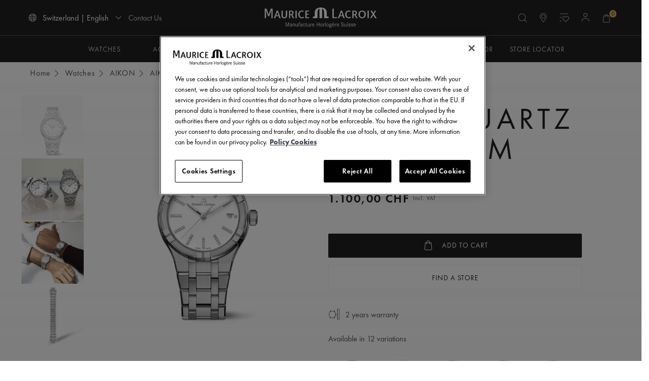

--- FILE ---
content_type: text/html;charset=UTF-8
request_url: https://www.mauricelacroix.com/ch_en/watches/watches-aikon/watches-aikon-quartz/aikon-quartz-date-35mm/AI1106-SS002-150-1.html
body_size: 24454
content:
<!-- Facebook Activity Tracking (viewContent-facebook.js) -->
<script type="text/javascript">//<!--
/* <![CDATA[ */
(function(){
try {
	fbq&&fbq('track', 'ViewContent', {
        content_ids: ['AI1106-SS002-150-1'],
        content_type: 'product'
    });
} catch(e) {}
})();
/* ]]> */
// -->
</script>
            		





<!DOCTYPE html>
<html lang="en">
<head>
<!--[if gt IE 9]><!-->
<script>//common/scripts.isml</script>
<script defer type="text/javascript" src="/on/demandware.static/Sites-mla_switzerland-Site/-/en_CH/v1768208513405/js/main.js"></script>

    <script defer type="text/javascript" src="/on/demandware.static/Sites-mla_switzerland-Site/-/en_CH/v1768208513405/js/productTile.js"
        
        >
    </script>

    <script defer type="text/javascript" src="/on/demandware.static/Sites-mla_switzerland-Site/-/en_CH/v1768208513405/js/productDetail.js"
        
        >
    </script>

    <script defer type="text/javascript" src="/on/demandware.static/Sites-mla_switzerland-Site/-/en_CH/v1768208513405/js/components/backInStock.js"
        
        >
    </script>

    <script defer type="text/javascript" src="/on/demandware.static/Sites-mla_switzerland-Site/-/en_CH/v1768208513405/js/experience/components/maurice_lacroix_assets/image.js"
        
        >
    </script>

    <script defer type="text/javascript" src="/on/demandware.static/Sites-mla_switzerland-Site/-/en_CH/v1768208513405/js/experience/components/maurice_lacroix_assets/carouselTeaser.js"
        
        >
    </script>

<script defer type="text/javascript" src="/on/demandware.static/Sites-mla_switzerland-Site/-/en_CH/v1768208513405/js/thirdParty/bootstrap.js"></script>



<!--<![endif]-->
<meta charset=UTF-8>

<meta http-equiv="x-ua-compatible" content="ie=edge">

<meta name="viewport" content="width=device-width, initial-scale=1.0, maximum-scale=1.0" />




    <title>
        AIKON QUARTZ DATE 35MM - AIKON collection - Switzerland | Maurice Lacroix
    </title>


<meta name="description" content="AIKON QUARTZ DATE 35MM - | Switzerland | Maurice Lacroix"/>
<meta name="keywords" content="Maurice Lacroix"/>



    
        <meta property="og:image" content="https://www.mauricelacroix.com/on/demandware.static/-/Sites-mla_masterCatalog/default/dw5dca196d/images/hi-res/AI1106-SS002-150-1_soldat.png">
    

    
        <meta property="og:title" content="AIKON QUARTZ DATE 35MM">
    

    
        <meta name="robots" content="INDEX, FOLLOW">
    

    
        <meta property="og:url" content="https://www.mauricelacroix.com/on/demandware.store/Sites-mla_switzerland-Site/en_CH/__SYSTEM__Page-Render?cid=pdp&amp;params=%7b%22custom%22%3a%22%7b%5c%22action%5c%22%3a%5c%22Product-Show%5c%22%2c%5c%22queryString%5c%22%3a%5c%22pid%3dAI1106-SS002-150-1%5c%22%2c%5c%22locale%5c%22%3a%5c%22en_CH%5c%22%2c%5c%22tracking_consent%5c%22%3anull%2c%5c%22csrf%5c%22%3a%7b%5c%22tokenName%5c%22%3a%5c%22csrf_token%5c%22%2c%5c%22token%5c%22%3a%5c%224qW-Z_6GrSpW9tGXYv3YhcSpf_pLmzCndKlJjoONePrk-GvLl4u5BFLAmFPg68NFN6OIxgCj-_Ck_ZyoKIRBezTGoA9lxIjIVxZrLjXFoWzhI6bdBJAEGCxaVSmkoHvDcNbD95MPFrfPg8QOe7aTgta6UibN_yfTyN5ZcU7ucQWnvPYVUnc%3d%5c%22%7d%2c%5c%22CurrentPageMetaData%5c%22%3a%7b%5c%22title%5c%22%3a%5c%22AIKON%20QUARTZ%20DATE%2035MM%20-%20AIKON%20collection%20-%20Switzerland%20%7c%20Maurice%20Lacroix%5c%22%2c%5c%22description%5c%22%3a%5c%22AIKON%20QUARTZ%20DATE%2035MM%20-%20%7c%20Switzerland%20%7c%20Maurice%20Lacroix%5c%22%2c%5c%22keywords%5c%22%3a%5c%22%5c%22%2c%5c%22pageMetaTags%5c%22%3a%5b%7b%7d%2c%7b%7d%2c%7b%7d%2c%7b%7d%5d%7d%2c%5c%22pickUpInStore%5c%22%3a%7b%5c%22actionUrl%5c%22%3a%5c%22%2fon%2fdemandware%2estore%2fSites-mla_switzerland-Site%2fen_CH%2fStores-InventorySearch%3fshowMap%3dfalse%26horizontalView%3dtrue%26isForm%3dtrue%5c%22%2c%5c%22atsActionUrl%5c%22%3a%5c%22%2fon%2fdemandware%2estore%2fSites-mla_switzerland-Site%2fen_CH%2fStores-getAtsValue%5c%22%7d%2c%5c%22commercePaymentsConfiguration%5c%22%3a%7b%5c%22expressCheckoutEnabled%5c%22%3atrue%2c%5c%22multiStepCheckoutEnabled%5c%22%3atrue%2c%5c%22cardCaptureAutomatic%5c%22%3afalse%7d%2c%5c%22enabledPlugins%5c%22%3a%7b%5c%22InStorePickup%5c%22%3afalse%2c%5c%22DataDownload%5c%22%3afalse%2c%5c%22Wishlist%5c%22%3atrue%2c%5c%22GiftRegistry%5c%22%3afalse%2c%5c%22CommercePayments%5c%22%3atrue%2c%5c%22ApplePay%5c%22%3afalse%2c%5c%22ProductCompare%5c%22%3afalse%7d%2c%5c%22product%5c%22%3a%7b%5c%22id%5c%22%3a%5c%22AI1106-SS002-150-1%5c%22%7d%7d%22%2c%22aspect_attributes%22%3a%7b%22product%22%3a%22AI1106-SS002-150-1%22%7d%7d&amp;vf=84ff7ccd0e9d5045665511ca018b566f&amp;at=pdp&amp;pt=productDetail">
    


<link rel="icon" type="image/png" href="/on/demandware.static/Sites-mla_switzerland-Site/-/default/dwcb12b487/images/favicons/favicon-512x512.png" sizes="512x512" />
<link rel="icon" type="image/png" href="/on/demandware.static/Sites-mla_switzerland-Site/-/default/dwb5c62c8f/images/favicons/favicon-196x196.png" sizes="196x196" />
<link rel="icon" type="image/png" href="/on/demandware.static/Sites-mla_switzerland-Site/-/default/dwad1b2576/images/favicons/favicon-96x96.png" sizes="96x96" />
<link rel="icon" type="image/png" href="/on/demandware.static/Sites-mla_switzerland-Site/-/default/dw85ab91b6/images/favicons/favicon-48x48.png" sizes="48x48" />
<link rel="icon" type="image/png" href="/on/demandware.static/Sites-mla_switzerland-Site/-/default/dwe53f5ee0/images/favicons/favicon-32x32.png" sizes="32x32" />
<link rel="icon" type="image/png" href="/on/demandware.static/Sites-mla_switzerland-Site/-/default/dw52960869/images/favicons/favicon-16x16.png" sizes="16x16" />
<link rel="icon" href="/on/demandware.static/Sites-mla_switzerland-Site/-/default/dw896d48d4/images/favicons/favicon.ico"/>

<link rel="stylesheet" href="/on/demandware.static/Sites-mla_switzerland-Site/-/en_CH/v1768208513405/css/bootstrap-custom-import.css" />
<link rel="stylesheet" href="/on/demandware.static/Sites-mla_switzerland-Site/-/en_CH/v1768208513405/css/global.css" />
<link rel="preload" as="style" onload="this.onload=null;this.rel='stylesheet'" href="/on/demandware.static/Sites-mla_switzerland-Site/-/en_CH/v1768208513405/css/components/header.css" />
<link rel="preload" as="style" onload="this.onload=null;this.rel='stylesheet'" href="/on/demandware.static/Sites-mla_switzerland-Site/-/en_CH/v1768208513405/css/components/footer.css" />

    <link rel="preload" as="style" onload="this.onload=null;this.rel='stylesheet'" href="/on/demandware.static/Sites-mla_switzerland-Site/-/en_CH/v1768208513405/css/product/detail.css"  />

    <link rel="preload" as="style" onload="this.onload=null;this.rel='stylesheet'" href="/on/demandware.static/Sites-mla_switzerland-Site/-/en_CH/v1768208513405/css/experience/components/maurice_lacroix_assets/subtitleTitleTextCta.css"  />

    <link rel="preload" as="style" onload="this.onload=null;this.rel='stylesheet'" href="/on/demandware.static/Sites-mla_switzerland-Site/-/en_CH/v1768208513405/css/experience/components/maurice_lacroix_assets/image.css"  />

    <link rel="preload" as="style" onload="this.onload=null;this.rel='stylesheet'" href="/on/demandware.static/Sites-mla_switzerland-Site/-/en_CH/v1768208513405/css/experience/components/maurice_lacroix_assets/carouselTeaser.css"  />

    <link rel="preload" as="style" onload="this.onload=null;this.rel='stylesheet'" href="/on/demandware.static/Sites-mla_switzerland-Site/-/en_CH/v1768208513405/css/experience/components/maurice_lacroix_assets/findAStore.css"  />

<link rel="preload" as="style" onload="this.onload=null;this.rel='stylesheet'" href="/on/demandware.static/Sites-mla_switzerland-Site/-/en_CH/v1768208513405/css/components/inputtel.css" />
<link rel="preload" as="style" onload="this.onload=null;this.rel='stylesheet'" href="/on/demandware.static/Sites-mla_switzerland-Site/-/en_CH/v1768208513405/css/miniCart.css" />







    <link rel="alternate" hreflang="x-default" href="https://www.mauricelacroix.com/en-intl/watches/watches-aikon/watches-aikon-quartz/aikon-quartz-date-35mm/AI1106-SS002-150-1.html">

    <link rel="alternate" hreflang="en-at" href="https://www.mauricelacroix.com/at_en/watches/watches-aikon/watches-aikon-quartz/aikon-quartz-date-35mm/AI1106-SS002-150-1.html">

    <link rel="alternate" hreflang="fr-be" href="https://www.mauricelacroix.com/be_fr/montres/montres-aikon/aikon-quartz/aikon-quartz-date-35mm/AI1106-SS002-150-1.html">

    <link rel="alternate" hreflang="en-be" href="https://www.mauricelacroix.com/be_en/watches/watches-aikon/watches-aikon-quartz/aikon-quartz-date-35mm/AI1106-SS002-150-1.html">

    <link rel="alternate" hreflang="en-bg" href="https://www.mauricelacroix.com/bg_en/watches/watches-aikon/watches-aikon-quartz/aikon-quartz-date-35mm/AI1106-SS002-150-1.html">

    <link rel="alternate" hreflang="en-ca" href="https://www.mauricelacroix.com/ca_en/watches/watches-aikon/watches-aikon-quartz/aikon-quartz-date-35mm/AI1106-SS002-150-1.html">

    <link rel="alternate" hreflang="fr-ca" href="https://www.mauricelacroix.com/ca_fr/montres/montres-aikon/aikon-quartz/aikon-quartz-date-35mm/AI1106-SS002-150-1.html">

    <link rel="alternate" hreflang="en-hr" href="https://www.mauricelacroix.com/hr_en/watches/watches-aikon/watches-aikon-quartz/aikon-quartz-date-35mm/AI1106-SS002-150-1.html">

    <link rel="alternate" hreflang="en-cy" href="https://www.mauricelacroix.com/cy_en/watches/watches-aikon/watches-aikon-quartz/aikon-quartz-date-35mm/AI1106-SS002-150-1.html">

    <link rel="alternate" hreflang="en-cz" href="https://www.mauricelacroix.com/cz_en/watches/watches-aikon/watches-aikon-quartz/aikon-quartz-date-35mm/AI1106-SS002-150-1.html">

    <link rel="alternate" hreflang="en-dk" href="https://www.mauricelacroix.com/dk_en/watches/watches-aikon/watches-aikon-quartz/aikon-quartz-date-35mm/AI1106-SS002-150-1.html">

    <link rel="alternate" hreflang="de-de" href="https://www.mauricelacroix.com/de_de/uhren/aikon-uhren/aikon-quartz/aikon-quartz-date-35mm/AI1106-SS002-150-1.html">

    <link rel="alternate" hreflang="es-es" href="https://www.mauricelacroix.com/es_es/relojes/relojes-aikon/aikon-quartz/aikon-quartz-date-35mm/AI1106-SS002-150-1.html">

    <link rel="alternate" hreflang="es-us" href="https://www.mauricelacroix.com/us_es/relojes/relojes-aikon/aikon-quartz/aikon-quartz-date-35mm/AI1106-SS002-150-1.html">

    <link rel="alternate" hreflang="en-ee" href="https://www.mauricelacroix.com/ee_en/watches/watches-aikon/watches-aikon-quartz/aikon-quartz-date-35mm/AI1106-SS002-150-1.html">

    <link rel="alternate" hreflang="en-fi" href="https://www.mauricelacroix.com/fi_en/watches/watches-aikon/watches-aikon-quartz/aikon-quartz-date-35mm/AI1106-SS002-150-1.html">

    <link rel="alternate" hreflang="fr-fr" href="https://www.mauricelacroix.com/fr_fr/montres/montres-aikon/aikon-quartz/aikon-quartz-date-35mm/AI1106-SS002-150-1.html">

    <link rel="alternate" hreflang="en-fr" href="https://www.mauricelacroix.com/fr_en/watches/watches-aikon/watches-aikon-quartz/aikon-quartz-date-35mm/AI1106-SS002-150-1.html">

    <link rel="alternate" hreflang="en-de" href="https://www.mauricelacroix.com/de_en/watches/watches-aikon/watches-aikon-quartz/aikon-quartz-date-35mm/AI1106-SS002-150-1.html">

    <link rel="alternate" hreflang="en-gr" href="https://www.mauricelacroix.com/gr_en/watches/watches-aikon/watches-aikon-quartz/aikon-quartz-date-35mm/AI1106-SS002-150-1.html">

    <link rel="alternate" hreflang="en-hk" href="https://www.mauricelacroix.com/hk_en/watches/watches-aikon/watches-aikon-quartz/aikon-quartz-date-35mm/AI1106-SS002-150-1.html">

    <link rel="alternate" hreflang="en-hu" href="https://www.mauricelacroix.com/hu_en/watches/watches-aikon/watches-aikon-quartz/aikon-quartz-date-35mm/AI1106-SS002-150-1.html">

    <link rel="alternate" hreflang="en-ie" href="https://www.mauricelacroix.com/ie_en/watches/watches-aikon/watches-aikon-quartz/aikon-quartz-date-35mm/AI1106-SS002-150-1.html">

    <link rel="alternate" hreflang="it-it" href="https://www.mauricelacroix.com/it_it/orologi/orologi-aikon/aikon-quartz/aikon-quartz-date-35mm/AI1106-SS002-150-1.html">

    <link rel="alternate" hreflang="en-it" href="https://www.mauricelacroix.com/it_en/watches/watches-aikon/watches-aikon-quartz/aikon-quartz-date-35mm/AI1106-SS002-150-1.html">

    <link rel="alternate" hreflang="en-jp" href="https://www.mauricelacroix.com/jp_en/watches/watches-aikon/watches-aikon-quartz/aikon-quartz-date-35mm/AI1106-SS002-150-1.html">

    <link rel="alternate" hreflang="en-lv" href="https://www.mauricelacroix.com/lv_en/watches/watches-aikon/watches-aikon-quartz/aikon-quartz-date-35mm/AI1106-SS002-150-1.html">

    <link rel="alternate" hreflang="en-lt" href="https://www.mauricelacroix.com/lt_en/watches/watches-aikon/watches-aikon-quartz/aikon-quartz-date-35mm/AI1106-SS002-150-1.html">

    <link rel="alternate" hreflang="en-lu" href="https://www.mauricelacroix.com/lu_en/watches/watches-aikon/watches-aikon-quartz/aikon-quartz-date-35mm/AI1106-SS002-150-1.html">

    <link rel="alternate" hreflang="en-mo" href="https://www.mauricelacroix.com/mo_en/watches/watches-aikon/watches-aikon-quartz/aikon-quartz-date-35mm/AI1106-SS002-150-1.html">

    <link rel="alternate" hreflang="en-my" href="https://www.mauricelacroix.com/my_en/watches/watches-aikon/watches-aikon-quartz/aikon-quartz-date-35mm/AI1106-SS002-150-1.html">

    <link rel="alternate" hreflang="en-mt" href="https://www.mauricelacroix.com/mt_en/watches/watches-aikon/watches-aikon-quartz/aikon-quartz-date-35mm/AI1106-SS002-150-1.html">

    <link rel="alternate" hreflang="en-nl" href="https://www.mauricelacroix.com/nl_en/watches/watches-aikon/watches-aikon-quartz/aikon-quartz-date-35mm/AI1106-SS002-150-1.html">

    <link rel="alternate" hreflang="de-at" href="https://www.mauricelacroix.com/at_de/uhren/aikon-uhren/aikon-quartz/aikon-quartz-date-35mm/AI1106-SS002-150-1.html">

    <link rel="alternate" hreflang="en-pl" href="https://www.mauricelacroix.com/pl_en/watches/watches-aikon/watches-aikon-quartz/aikon-quartz-date-35mm/AI1106-SS002-150-1.html">

    <link rel="alternate" hreflang="en-pt" href="https://www.mauricelacroix.com/pt_en/watches/watches-aikon/watches-aikon-quartz/aikon-quartz-date-35mm/AI1106-SS002-150-1.html">

    <link rel="alternate" hreflang="en-ro" href="https://www.mauricelacroix.com/ro_en/watches/watches-aikon/watches-aikon-quartz/aikon-quartz-date-35mm/AI1106-SS002-150-1.html">

    <link rel="alternate" hreflang="de-ch" href="https://www.mauricelacroix.com/ch_de/uhren/aikon-uhren/aikon-quartz/aikon-quartz-date-35mm/AI1106-SS002-150-1.html">

    <link rel="alternate" hreflang="en-sg" href="https://www.mauricelacroix.com/sg_en/watches/watches-aikon/watches-aikon-quartz/aikon-quartz-date-35mm/AI1106-SS002-150-1.html">

    <link rel="alternate" hreflang="en-sk" href="https://www.mauricelacroix.com/sk_en/watches/watches-aikon/watches-aikon-quartz/aikon-quartz-date-35mm/AI1106-SS002-150-1.html">

    <link rel="alternate" hreflang="en-si" href="https://www.mauricelacroix.com/si_en/watches/watches-aikon/watches-aikon-quartz/aikon-quartz-date-35mm/AI1106-SS002-150-1.html">

    <link rel="alternate" hreflang="en-es" href="https://www.mauricelacroix.com/es_en/watches/watches-aikon/watches-aikon-quartz/aikon-quartz-date-35mm/AI1106-SS002-150-1.html">

    <link rel="alternate" hreflang="fr-ch" href="https://www.mauricelacroix.com/ch_fr/montres/montres-aikon/aikon-quartz/aikon-quartz-date-35mm/AI1106-SS002-150-1.html">

    <link rel="alternate" hreflang="it-ch" href="https://www.mauricelacroix.com/ch_it/orologi/orologi-aikon/aikon-quartz/aikon-quartz-date-35mm/AI1106-SS002-150-1.html">

    <link rel="alternate" hreflang="en-se" href="https://www.mauricelacroix.com/se_en/watches/watches-aikon/watches-aikon-quartz/aikon-quartz-date-35mm/AI1106-SS002-150-1.html">

    <link rel="alternate" hreflang="en-ch" href="https://www.mauricelacroix.com/ch_en/watches/watches-aikon/watches-aikon-quartz/aikon-quartz-date-35mm/AI1106-SS002-150-1.html">

    <link rel="alternate" hreflang="en-th" href="https://www.mauricelacroix.com/th_en/watches/watches-aikon/watches-aikon-quartz/aikon-quartz-date-35mm/AI1106-SS002-150-1.html">

    <link rel="alternate" hreflang="en-us" href="https://www.mauricelacroix.com/us_en/watches/watches-aikon/watches-aikon-quartz/aikon-quartz-date-35mm/AI1106-SS002-150-1.html">

    <link rel="alternate" hreflang="th-th" href="https://www.mauricelacroix.com/th_th/watches/watches-aikon/watches-aikon-quartz/aikon-quartz-date-35mm/AI1106-SS002-150-1.html">

    <link rel="alternate" hreflang="zh-mo" href="https://www.mauricelacroix.com/mo_zh/watches/watches-aikon/watches-aikon-quartz/aikon-quartz-date-35mm/AI1106-SS002-150-1.html">

    <link rel="alternate" hreflang="zh-hk" href="https://www.mauricelacroix.com/hk_zh/watches/watches-aikon/watches-aikon-quartz/aikon-quartz-date-35mm/AI1106-SS002-150-1.html">

    <link rel="alternate" hreflang="ja-jp" href="https://www.mauricelacroix.com/jp_ja/watches/watches-aikon/watches-aikon-quartz/aikon-quartz-date-35mm/AI1106-SS002-150-1.html">

<script>
    var pageAction = 'productshow';
    window.dataLayer = window.dataLayer || [];
    window.gtmEnabled = true;
    var orderId = -1;
    var dataLayerEvent = {"event":"pdp","ecommerce":{"detail":{"actionField":{"list":"Product Detail Page"},"products":[{"id":"AI1106-SS002-150-1","name":"AIKON QUARTZ DATE 35MM","category":"AIKON QUARTZ","categoryID":"watches-aikon-quartz","price":"1100.00"}]}}};
    var ga4DataLayerEvent = {"event":"view_item","ecommerce":{"currencyCode":"CHF","value":"1100.00","items":[{"item_id":"AI1106-SS002-150-1","item_name":"AIKON QUARTZ DATE 35MM","item_category":"AIKON QUARTZ","price":"1100.00","currencyCode":"CHF"}]}};

    // In all cases except Order Confirmation, the data layer should be pushed, so default to that case
    var pushDataLayer = true;
    if (pageAction === 'orderconfirm') {
        // As of now, the correction is for order confirmation only
        if (dataLayerEvent) {
            orderId = getOrderId(dataLayerEvent);
        } else {
            orderId = getGA4OrderId(ga4DataLayerEvent);
        }

        var ordersPushedToGoogle = getOrdersPushedToGoogle();
        var orderHasBeenPushedToGoogle = orderHasBeenPushedToGoogle(orderId, ordersPushedToGoogle);
        if (orderHasBeenPushedToGoogle) {
            // If the data has already been sent, let's not push it again.
            pushDataLayer = false;
        }
    }

    if (pushDataLayer) {
        if (dataLayerEvent) {
            dataLayer.push(dataLayerEvent);
        }

        // If both events active, clear first ecommerce object to prevent events affecting one another
        if (dataLayerEvent && ga4DataLayerEvent) {
            dataLayer.push({ ecommerce: null });
        }

        if (ga4DataLayerEvent) {
            dataLayer.push(ga4DataLayerEvent);
        }

        if (pageAction === 'orderconfirm') {
            // Add the orderId to the array of orders that is being stored in localStorage
            ordersPushedToGoogle.push(orderId);
            // The localStorage is what is used to prevent the duplicate send from mobile platforms
            window.localStorage.setItem('ordersPushedToGoogle', JSON.stringify(ordersPushedToGoogle));
        }
    }

    function getOrderId(dataLayer) {
        if ('ecommerce' in dataLayer) {
            if ('purchase' in dataLayer.ecommerce && 'actionField' in dataLayer.ecommerce.purchase &&
                'id' in dataLayer.ecommerce.purchase.actionField) {
                return dataLayer.ecommerce.purchase.actionField.id;
            }
        }

        return -1;
    }

    function getGA4OrderId(dataLayer) {
        if ('ecommerce' in dataLayer && 'transaction_id' in dataLayer.ecommerce) {
            return dataLayer.ecommerce.transaction_id;
        }

        return -1;
    }

    function getOrdersPushedToGoogle() {
        var ordersPushedToGoogleString = window.localStorage.getItem('ordersPushedToGoogle');
        if (ordersPushedToGoogleString && ordersPushedToGoogleString.length > 0) {
            return JSON.parse(ordersPushedToGoogleString);
        }

        return [];
    }

    function orderHasBeenPushedToGoogle(orderId, ordersPushedToGoogle) {
        if (orderId) {
            for (var index = 0; index < ordersPushedToGoogle.length; index++) {
                if (ordersPushedToGoogle[index] === orderId) {
                    return true;
                }
            }
        }

        return false;
    }
</script>

<script>
    window.dataLayer = window.dataLayer || [];
    dataLayer.push({"environment":"production","demandwareID":"ab0zN4de4M1ZNQumT6o1qhcO5u","loggedInState":false,"locale":"en_CH","currencyCode":"CHF","pageLanguage":"en_US","registered":false,"email":"","emailHash":"","user_id":""});
</script>


<!-- Google Tag Manager -->
<script>(function(w,d,s,l,i){w[l]=w[l]||[];w[l].push({'gtm.start':
new Date().getTime(),event:'gtm.js'});var f=d.getElementsByTagName(s)[0],
j=d.createElement(s),dl=l!='dataLayer'?'&l='+l:'';j.async=true;j.src=
'https://www.googletagmanager.com/gtm.js?id='+i+dl;f.parentNode.insertBefore(j,f);
})(window,document,'script','dataLayer','GTM-M4WVBDN');</script>
<!-- End Google Tag Manager -->


<script defer src="/on/demandware.static/Sites-mla_switzerland-Site/-/en_CH/v1768208513405/js/tagmanager.js"></script>



<link rel="stylesheet" href="/on/demandware.static/Sites-mla_switzerland-Site/-/en_CH/v1768208513405/css/skin/skin.css" />


<link rel="canonical" href="https://www.mauricelacroix.com/ch_en/watches/watches-aikon/watches-aikon-quartz/aikon-quartz-date-35mm/AI1106-SS002-150-1.html" />

<script type="text/javascript">//<!--
/* <![CDATA[ (head-active_data.js) */
var dw = (window.dw || {});
dw.ac = {
    _analytics: null,
    _events: [],
    _category: "",
    _searchData: "",
    _anact: "",
    _anact_nohit_tag: "",
    _analytics_enabled: "true",
    _timeZone: "Europe/Zurich",
    _capture: function(configs) {
        if (Object.prototype.toString.call(configs) === "[object Array]") {
            configs.forEach(captureObject);
            return;
        }
        dw.ac._events.push(configs);
    },
	capture: function() { 
		dw.ac._capture(arguments);
		// send to CQ as well:
		if (window.CQuotient) {
			window.CQuotient.trackEventsFromAC(arguments);
		}
	},
    EV_PRD_SEARCHHIT: "searchhit",
    EV_PRD_DETAIL: "detail",
    EV_PRD_RECOMMENDATION: "recommendation",
    EV_PRD_SETPRODUCT: "setproduct",
    applyContext: function(context) {
        if (typeof context === "object" && context.hasOwnProperty("category")) {
        	dw.ac._category = context.category;
        }
        if (typeof context === "object" && context.hasOwnProperty("searchData")) {
        	dw.ac._searchData = context.searchData;
        }
    },
    setDWAnalytics: function(analytics) {
        dw.ac._analytics = analytics;
    },
    eventsIsEmpty: function() {
        return 0 == dw.ac._events.length;
    }
};
/* ]]> */
// -->
</script>
<script type="text/javascript">//<!--
/* <![CDATA[ (head-cquotient.js) */
var CQuotient = window.CQuotient = {};
CQuotient.clientId = 'bkdj-mla_switzerland';
CQuotient.realm = 'BKDJ';
CQuotient.siteId = 'mla_switzerland';
CQuotient.instanceType = 'prd';
CQuotient.locale = 'en_CH';
CQuotient.fbPixelId = '__UNKNOWN__';
CQuotient.activities = [];
CQuotient.cqcid='';
CQuotient.cquid='';
CQuotient.cqeid='';
CQuotient.cqlid='';
CQuotient.apiHost='api.cquotient.com';
/* Turn this on to test against Staging Einstein */
/* CQuotient.useTest= true; */
CQuotient.useTest = ('true' === 'false');
CQuotient.initFromCookies = function () {
	var ca = document.cookie.split(';');
	for(var i=0;i < ca.length;i++) {
	  var c = ca[i];
	  while (c.charAt(0)==' ') c = c.substring(1,c.length);
	  if (c.indexOf('cqcid=') == 0) {
		CQuotient.cqcid=c.substring('cqcid='.length,c.length);
	  } else if (c.indexOf('cquid=') == 0) {
		  var value = c.substring('cquid='.length,c.length);
		  if (value) {
		  	var split_value = value.split("|", 3);
		  	if (split_value.length > 0) {
			  CQuotient.cquid=split_value[0];
		  	}
		  	if (split_value.length > 1) {
			  CQuotient.cqeid=split_value[1];
		  	}
		  	if (split_value.length > 2) {
			  CQuotient.cqlid=split_value[2];
		  	}
		  }
	  }
	}
}
CQuotient.getCQCookieId = function () {
	if(window.CQuotient.cqcid == '')
		window.CQuotient.initFromCookies();
	return window.CQuotient.cqcid;
};
CQuotient.getCQUserId = function () {
	if(window.CQuotient.cquid == '')
		window.CQuotient.initFromCookies();
	return window.CQuotient.cquid;
};
CQuotient.getCQHashedEmail = function () {
	if(window.CQuotient.cqeid == '')
		window.CQuotient.initFromCookies();
	return window.CQuotient.cqeid;
};
CQuotient.getCQHashedLogin = function () {
	if(window.CQuotient.cqlid == '')
		window.CQuotient.initFromCookies();
	return window.CQuotient.cqlid;
};
CQuotient.trackEventsFromAC = function (/* Object or Array */ events) {
try {
	if (Object.prototype.toString.call(events) === "[object Array]") {
		events.forEach(_trackASingleCQEvent);
	} else {
		CQuotient._trackASingleCQEvent(events);
	}
} catch(err) {}
};
CQuotient._trackASingleCQEvent = function ( /* Object */ event) {
	if (event && event.id) {
		if (event.type === dw.ac.EV_PRD_DETAIL) {
			CQuotient.trackViewProduct( {id:'', alt_id: event.id, type: 'raw_sku'} );
		} // not handling the other dw.ac.* events currently
	}
};
CQuotient.trackViewProduct = function(/* Object */ cqParamData){
	var cq_params = {};
	cq_params.cookieId = CQuotient.getCQCookieId();
	cq_params.userId = CQuotient.getCQUserId();
	cq_params.emailId = CQuotient.getCQHashedEmail();
	cq_params.loginId = CQuotient.getCQHashedLogin();
	cq_params.product = cqParamData.product;
	cq_params.realm = cqParamData.realm;
	cq_params.siteId = cqParamData.siteId;
	cq_params.instanceType = cqParamData.instanceType;
	cq_params.locale = CQuotient.locale;
	
	if(CQuotient.sendActivity) {
		CQuotient.sendActivity(CQuotient.clientId, 'viewProduct', cq_params);
	} else {
		CQuotient.activities.push({activityType: 'viewProduct', parameters: cq_params});
	}
};
/* ]]> */
// -->
</script>
<!-- Facebook Pixel Code -->
<script>
!function(f,b,e,v,n,t,s){if(f.fbq)return;n=f.fbq=function(){n.callMethod?
n.callMethod.apply(n,arguments):n.queue.push(arguments)};if(!f._fbq)f._fbq=n;
n.push=n;n.loaded=!0;n.version='2.0';n.agent='pldemandware';n.queue=[];t=b.createElement(e);t.async=!0;
t.src=v;s=b.getElementsByTagName(e)[0];s.parentNode.insertBefore(t,s)}(window,
document,'script','https://connect.facebook.net/en_US/fbevents.js');

fbq('init', '1925317867703643');
fbq('track', "PageView");</script>
<noscript><img height="1" width="1" alt="" style="display:none"
src="https://www.facebook.com/tr?id=1925317867703643&ev=PageView&noscript=1"
/></noscript>
<!-- End Facebook Pixel Code --><!-- Salesforce Payments -->
<script type="text/javascript">//<!--
/* <![CDATA[ (head-salesforce-payments.js) */
!(function (w, a) {
	var l = function() {
		if (a.length) {
			w.sfpp = new SFPP({
				baseUrl: 'https://www.mauricelacroix.com/on/demandware.store/Sites-mla_switzerland-Site/en_CH/__SYSTEM__SalesforcePayments',
				locale: 'en',
				currency: 'CHF',
				bnCode: 'SalesforceCommerceCloud_PPCP'
			});
			a.forEach(w.sfpp.ready);
		}
	};
	w.sfpp = {
		load: l,
		add: function (f) {
			a.unshift(f);
			if (document.readyState === 'complete') {
				l();
			}
		},
		ready: function (f) {
			a.push(f);
		}
	}
}(window, []));
/* ]]> */
//-->
</script>
<script src="https://js.stripe.com/v3/" defer></script>
<script src="https://www.mauricelacroix.com/on/demandware.static/Sites-mla_switzerland-Site/-/en_CH/v1768208513405/internal/jscript/paypal-js-4.1.0.min.js" defer></script>
<script src="https://www.mauricelacroix.com/on/demandware.static/Sites-mla_switzerland-Site/-/en_CH/v1768208513405/internal/jscript/plaid.js?v=25.10.1.12" onload="sfpp.load()" defer></script>
<link type="text/css" href="https://www.mauricelacroix.com/on/demandware.static/Sites-mla_switzerland-Site/-/en_CH/v1768208513405/internal/css/plaid.css?v=25.10.1.12" rel="stylesheet"></link>
<!-- End Salesforce Payments -->



</head>
<body>
<!-- Google Tag Manager (noscript) -->
<noscript><iframe src="https://www.googletagmanager.com/ns.html?id=GTM-M4WVBDN"
height="0" width="0" style="display:none;visibility:hidden"></iframe></noscript>
<!-- End Google Tag Manager (noscript) -->


<div class="page" data-action="Product-Show" data-querystring="pid=AI1106-SS002-150-1">
<div class="screen-size-indicator"></div>
<header>
    
    
	 


	
 
	
    <nav class="navigation" id="navigation" role="navigation">
        <div class="header main-nav-header">
            <div class="container">
                <div class="row">
                    <div class="col-12 no-padding-mobile">
                        <div class="navbar-wrapper">
                            <div class="navbar-toggler-wrapper d-lg-none pl-md-0">
                                <button class="navbar-toggler d-lg-none pl-md-0" type="button"
                                    aria-controls="sg-navbar-collapse" aria-expanded="false"
                                    aria-label="Toggle navigation">
                                    <span class="icon-menu"></span>
                                </button>
                                <div class="mobile-search-wrapper d-lg-none">
                                    <span class="search-icon-mobile icon-search">
                                    </span>
                                </div>
                            </div>

                            <div class="navbar-left-section d-none d-lg-block">
                                


<div class="navbar-country-selector">
    <div data-toggle="modal" data-target="#countrySelector" class="country-selector cs__link">
        <i class="icon-globe"></i>
        <span>
            Switzerland | English
            <i class="icon-chevron-down"></i>
        </span>
    </div>
</div>


                                <div class="navbar-static-links">
                                    <a href="https://www.mauricelacroix.com/ch_en/contact-us" role="button"
                                        aria-label="Contact Us">
                                        Contact Us
                                    </a>
                                </div>
                            </div>

                            <div class="navbar-logo-image">
                                <a class="logo-home link-remove-hover" href="/ch_en/" title="Maurice Lacroix Home">
                                    <img src="/on/demandware.static/Sites-mla_switzerland-Site/-/default/dwf32f8572/images/logo.svg"
                                        alt="Maurice Lacroix" />
                                </a>
                            </div>
                            <div class="d-none d-lg-block navbar-first-level">

                            </div>
                            <div class="navbar-right-section">
                                <div class="navbar-search-icons-section">
                                    <div class="search jsSearch">
                                        <div class="site-search">
    <div class="site-search-logo-image">
        <a class="logo-home link-remove-hover" href="/ch_en/" title="Maurice Lacroix Home">
            <img src="/on/demandware.static/Sites-mla_switzerland-Site/-/default/dwf32f8572/images/logo.svg"
                alt="Maurice Lacroix" />
        </a>
    </div>
    <form role="search"
        action="/ch_en/search"
        method="get"
        name="simpleSearch"
        class="form-search"
    >
        <!-- TODO: Search, for now it's hidden -->
        <input class="form-control search-field"
            type="text"
            name="q"
            value=""
            placeholder="Search (keywords,etc)"
            role="combobox"
            aria-describedby="search-assistive-text"
            aria-haspopup="listbox"
            aria-owns="search-results"
            aria-expanded="false"
            aria-autocomplete="list"
            aria-activedescendant=""
            aria-controls="search-results"
            aria-label="Enter Keyword or Item No."
            autocomplete="off" />
        <span class="search-border-on-focus"></span>
        <button type="reset" name="reset-button" class="icon-X reset-button d-none" aria-label="Clear search keywords"></button>
        <button type="submit" name="search-button" class="icon-search" aria-label="Submit search keywords"></button>
        <input type="hidden" value="en_CH" name="lang">
    </form>
</div>

                                    </div>
                                    <div class="mobile-search-wrapper hidden-md-down slide-tooltip-animation">
                                        <span class="search-icon-mobile animation-trigger">
                                            <i class="icon-search"></i>
                                        </span>
                                        <span class="slide-tooltip">Search</span>
                                    </div>
                                    <div
                                        class="storelocator storelocator-header-wrapper hidden-md-down slide-tooltip-animation">
                                        <a class="storelocator-header-link animation-trigger"
                                            href="https://www.mauricelacroix.com/ch_en/stores" role="button"
                                            aria-label="Store Locator">
                                            <i class="icon-location-big" aria-hidden="true"></i>
                                        </a>
                                        <span class="slide-tooltip">Store Locator</span>
                                    </div>
                                    <div
                                        class="wishlist wishlist-header-wrapper hidden-md-down slide-tooltip-animation">
                                        <a class="wishlist-header-link animation-trigger"
                                            href="https://www.mauricelacroix.com/ch_en/wishlist" role="button"
                                            aria-label="Wishlist">
                                            <i class="icon-wishlist" aria-hidden="true"></i>
                                        </a>
                                        <span class="slide-tooltip">Wishlist</span>
                                    </div>
                                    <div class="slide-tooltip-animation">
                                        
    <div class="user">
        <a class="user-header-link" href="https://www.mauricelacroix.com/ch_en/account" role="button" aria-label="My Account">
            <div class="user-header-wrapper animation-trigger">
                <i class="icon-user" aria-hidden="true"></i>
            </div>
            <span class="slide-tooltip">My Account</span>
        </a>
    </div>



                                        <span class="slide-tooltip">My Account</span>
                                    </div>
                                    <div class="minicart fa-shopping-bag slide-tooltip-animation"
                                        data-action-url="/on/demandware.store/Sites-mla_switzerland-Site/en_CH/Cart-MiniCartShow"
                                        data-script="/on/demandware.static/Sites-mla_switzerland-Site/-/en_CH/v1768208513405/js/components/miniCart.js">
                                        <div class="minicart-total hide-link-med  animation-trigger">
    <a class="minicart-link" href="https://www.mauricelacroix.com/ch_en/cart" title="0 items into the cart" aria-label="0 items into the cart" aria-haspopup="true">
          <i class="icon-shopping-bag"></i>
        
        <span class="minicart-quantity">
            0
        </span>
    </a>
</div>
<span class="slide-tooltip">My cart</span>
<div class="minicart-total hide-no-link">
    <i class="icon-shopping-bag"></i>
    <span class="minicart-quantity">
        0
    </span>
</div>
<div class="popover popover-bottom"></div>

                                    </div>
                                </div>
                            </div>
                        </div>
                    </div>
                </div>
                <div class="search-mobile sticky ">
                    <div class="site-search">
    <div class="site-search-logo-image">
        <a class="logo-home link-remove-hover" href="/ch_en/" title="Maurice Lacroix Home">
            <img src="/on/demandware.static/Sites-mla_switzerland-Site/-/default/dwf32f8572/images/logo.svg"
                alt="Maurice Lacroix" />
        </a>
    </div>
    <form role="search"
        action="/ch_en/search"
        method="get"
        name="simpleSearch"
        class="form-search"
    >
        <!-- TODO: Search, for now it's hidden -->
        <input class="form-control search-field"
            type="text"
            name="q"
            value=""
            placeholder="Search (keywords,etc)"
            role="combobox"
            aria-describedby="search-assistive-text"
            aria-haspopup="listbox"
            aria-owns="search-results"
            aria-expanded="false"
            aria-autocomplete="list"
            aria-activedescendant=""
            aria-controls="search-results"
            aria-label="Enter Keyword or Item No."
            autocomplete="off" />
        <span class="search-border-on-focus"></span>
        <button type="reset" name="reset-button" class="icon-X reset-button d-none" aria-label="Clear search keywords"></button>
        <button type="submit" name="search-button" class="icon-search" aria-label="Submit search keywords"></button>
        <input type="hidden" value="en_CH" name="lang">
    </form>
</div>

                </div>
            </div>
            <div class="suggestions-wrapper" data-url="/on/demandware.store/Sites-mla_switzerland-Site/en_CH/SearchServices-GetSuggestions?q="></div>
            <span id="search-assistive-text" class="sr-only">
                Use Up and Down arrow keys to navigate search results.
            </span>
        </div>

        <div class="main-menu navbar-toggleable-md menu-toggleable-left multilevel-dropdown d-none d-lg-block"
            id="sg-navbar-collapse">
            <div class="container">
                <div class="row">
                    <div class="d-lg-none navbar-first-level">
                        <div class="navbar-actions">
                            <div class="close-button d-flex align-items-center">
                                <i class="icon-close"></i>
                            </div>
                            <div class="navbar-actions--search">
                                <label for="search-input" class="d-none"></label>
                                <input id="search-input" class="navbar-actions--search-input" />
                                <i class="icon-search"></i>
                            </div>
                        </div>

                        <nav class="navbar navbar-expand-lg bg-inverse">
    <div class="menu-group" role="navigation">
        <ul class="nav navbar-nav navbar-top-level-menu-items" role="menu">
            
                
                    <li class="nav-item nav-item-first" role="presentation"
                        data-category-id="watches">
                        <a href="/ch_en/watches" id="watches"
                            class="nav-link" role="link" tabindex="0">
                            <span>WATCHES</span>
                            
                                <i class="icon-chevron-right d-none d-lg-inline-block menu-icon"></i>
                                <i class="icon-chevron-down d-lg-none menu-icon"></i>
                            
                        </a>
                        
                            <div class="mobile-navbar-second-level d-none">
                                <ul class="mobile-navbar-second-level-categories">
                                    
                                        <li class="nav-item">
                                            <a href="/ch_en/watches/watches-masterpiece"
                                                id="watches-masterpiece"
                                                class="nav-link"
                                                role="link" tabindex="0">
                                                <span>MASTERPIECE</span>
                                                
                                                    <i class="icon-chevron-right d-none d-lg-inline-block menu-icon"></i>
                                                    <i class="icon-chevron-down d-lg-none menu-icon"></i>
                                                
                                            </a>
                                            <div class="mobile-navbar-third-level d-none">
                                                <ul class="mobile-navbar-third-level-categories" role="menu"
                                                    aria-hidden="true" aria-label="watches">
                                                    
                                                        
                                                            
                                                            <li class="nav-item " role="presentation">
    <a href="/ch_en/watches/watches-masterpiece" id="watches-masterpiece"
        role="menuitem" class="nav-link" tabindex="-1">
        <div class="mobile-navbar-second-level__banner">
            
                <img class="banner-lazy" data-src="https://www.mauricelacroix.com/on/demandware.static/-/Sites-mla_storefrontCatalog/default/dw0bfdc20d/LabelNoir_Menu_Masterpiece_V2_ln.jpg"
                    alt="MASTERPIECE" />
            
            <div
                class="mobile-navbar-second-level__banner-actions">
                <p
                    class="mobile-navbar-second-level__banner-catname">
                    MASTERPIECE<br>
                    <span>Discover</span>
                    <i class="icon-chevron-right"></i>
                </p>
            </div>
        </div>
    </a>
</li>

                                                        
                                                    
                                                </ul>
                                            </div>
                                        </li>
                                    
                                        <li class="nav-item">
                                            <a href="/ch_en/watches/watches-aikonic"
                                                id="watches-aikonic"
                                                class="nav-link"
                                                role="link" tabindex="0">
                                                <span>AIKONIC</span>
                                                
                                                    <i class="icon-chevron-right d-none d-lg-inline-block menu-icon"></i>
                                                    <i class="icon-chevron-down d-lg-none menu-icon"></i>
                                                
                                            </a>
                                            <div class="mobile-navbar-third-level d-none">
                                                <ul class="mobile-navbar-third-level-categories" role="menu"
                                                    aria-hidden="true" aria-label="watches">
                                                    
                                                        
                                                            
                                                            <li class="nav-item " role="presentation">
    <a href="/ch_en/watches/watches-aikonic" id="watches-aikonic"
        role="menuitem" class="nav-link" tabindex="-1">
        <div class="mobile-navbar-second-level__banner">
            
                <img class="banner-lazy" data-src="https://www.mauricelacroix.com/on/demandware.static/-/Sites-mla_storefrontCatalog/default/dw547ef4db/AC_ML_Novelties_1920x928px_4.jpg"
                    alt="AIKONIC" />
            
            <div
                class="mobile-navbar-second-level__banner-actions">
                <p
                    class="mobile-navbar-second-level__banner-catname">
                    AIKONIC<br>
                    <span>Discover</span>
                    <i class="icon-chevron-right"></i>
                </p>
            </div>
        </div>
    </a>
</li>

                                                        
                                                    
                                                </ul>
                                            </div>
                                        </li>
                                    
                                        <li class="nav-item">
                                            <a href="/ch_en/watches/watches-aikon"
                                                id="watches-aikon"
                                                class="nav-link"
                                                role="link" tabindex="0">
                                                <span>AIKON</span>
                                                
                                                    <i class="icon-chevron-right d-none d-lg-inline-block menu-icon"></i>
                                                    <i class="icon-chevron-down d-lg-none menu-icon"></i>
                                                
                                            </a>
                                            <div class="mobile-navbar-third-level d-none">
                                                <ul class="mobile-navbar-third-level-categories" role="menu"
                                                    aria-hidden="true" aria-label="watches">
                                                    
                                                        
                                                            <li class="nav-item " role="presentation">
    <a href="/ch_en/watches/watches-aikon/watches-aikon-automatic" id="watches-aikon-automatic"
        role="menuitem" class="nav-link" tabindex="-1">
        <div class="mobile-navbar-second-level__banner">
            
                <img class="banner-lazy" data-src="https://www.mauricelacroix.com/on/demandware.static/-/Sites-mla_storefrontCatalog/default/dw7220e574/AI_Auto_ML_960x464px_.jpg"
                    alt="AIKON AUTOMATIC" />
            
            <div
                class="mobile-navbar-second-level__banner-actions">
                <p
                    class="mobile-navbar-second-level__banner-catname">
                    AIKON AUTOMATIC<br>
                    <span>Discover</span>
                    <i class="icon-chevron-right"></i>
                </p>
            </div>
        </div>
    </a>
</li>

                                                        
                                                            <li class="nav-item " role="presentation">
    <a href="/ch_en/watches/watches-aikon/watches-aikon-quartz" id="watches-aikon-quartz"
        role="menuitem" class="nav-link" tabindex="-1">
        <div class="mobile-navbar-second-level__banner">
            
                <img class="banner-lazy" data-src="https://www.mauricelacroix.com/on/demandware.static/-/Sites-mla_storefrontCatalog/default/dw27bdacbc/AI_Quartz_ML_960x464px_2.jpg"
                    alt="AIKON QUARTZ" />
            
            <div
                class="mobile-navbar-second-level__banner-actions">
                <p
                    class="mobile-navbar-second-level__banner-catname">
                    AIKON QUARTZ<br>
                    <span>Discover</span>
                    <i class="icon-chevron-right"></i>
                </p>
            </div>
        </div>
    </a>
</li>

                                                        
                                                    
                                                </ul>
                                            </div>
                                        </li>
                                    
                                        <li class="nav-item">
                                            <a href="/ch_en/watches/watches-1975"
                                                id="watches-1975"
                                                class="nav-link"
                                                role="link" tabindex="0">
                                                <span>1975</span>
                                                
                                                    <i class="icon-chevron-right d-none d-lg-inline-block menu-icon"></i>
                                                    <i class="icon-chevron-down d-lg-none menu-icon"></i>
                                                
                                            </a>
                                            <div class="mobile-navbar-third-level d-none">
                                                <ul class="mobile-navbar-third-level-categories" role="menu"
                                                    aria-hidden="true" aria-label="watches">
                                                    
                                                        
                                                            <li class="nav-item " role="presentation">
    <a href="/ch_en/watches/watches-1975/watches-1975-automatic" id="watches-1975-automatic"
        role="menuitem" class="nav-link" tabindex="-1">
        <div class="mobile-navbar-second-level__banner">
            
                <img class="banner-lazy" data-src="https://www.mauricelacroix.com/on/demandware.static/-/Sites-mla_storefrontCatalog/default/dw67384b2b/1975_Auto_ML_960x464px_3.jpg"
                    alt="1975 AUTOMATIC" />
            
            <div
                class="mobile-navbar-second-level__banner-actions">
                <p
                    class="mobile-navbar-second-level__banner-catname">
                    1975 AUTOMATIC<br>
                    <span>Discover</span>
                    <i class="icon-chevron-right"></i>
                </p>
            </div>
        </div>
    </a>
</li>

                                                        
                                                            <li class="nav-item " role="presentation">
    <a href="/ch_en/watches/watches-1975/watches-1975-quartz" id="watches-1975-quartz"
        role="menuitem" class="nav-link" tabindex="-1">
        <div class="mobile-navbar-second-level__banner">
            
                <img class="banner-lazy" data-src="https://www.mauricelacroix.com/on/demandware.static/-/Sites-mla_storefrontCatalog/default/dwcce676b6/1975_Quartz_ML_960x464px_4.jpg"
                    alt="1975 QUARTZ" />
            
            <div
                class="mobile-navbar-second-level__banner-actions">
                <p
                    class="mobile-navbar-second-level__banner-catname">
                    1975 QUARTZ<br>
                    <span>Discover</span>
                    <i class="icon-chevron-right"></i>
                </p>
            </div>
        </div>
    </a>
</li>

                                                        
                                                    
                                                </ul>
                                            </div>
                                        </li>
                                    
                                        <li class="nav-item">
                                            <a href="/ch_en/watches/watches-pontos"
                                                id="watches-pontos"
                                                class="nav-link"
                                                role="link" tabindex="0">
                                                <span>PONTOS</span>
                                                
                                                    <i class="icon-chevron-right d-none d-lg-inline-block menu-icon"></i>
                                                    <i class="icon-chevron-down d-lg-none menu-icon"></i>
                                                
                                            </a>
                                            <div class="mobile-navbar-third-level d-none">
                                                <ul class="mobile-navbar-third-level-categories" role="menu"
                                                    aria-hidden="true" aria-label="watches">
                                                    
                                                        
                                                            
                                                            <li class="nav-item " role="presentation">
    <a href="/ch_en/watches/watches-pontos" id="watches-pontos"
        role="menuitem" class="nav-link" tabindex="-1">
        <div class="mobile-navbar-second-level__banner">
            
                <img class="banner-lazy" data-src="https://www.mauricelacroix.com/on/demandware.static/-/Sites-mla_storefrontCatalog/default/dw4bda0101/Menu_PontosV2.jpg"
                    alt="PONTOS" />
            
            <div
                class="mobile-navbar-second-level__banner-actions">
                <p
                    class="mobile-navbar-second-level__banner-catname">
                    PONTOS<br>
                    <span>Discover</span>
                    <i class="icon-chevron-right"></i>
                </p>
            </div>
        </div>
    </a>
</li>

                                                        
                                                    
                                                </ul>
                                            </div>
                                        </li>
                                    
                                        <li class="nav-item">
                                            <a href="/ch_en/watches/watches-fiaba"
                                                id="watches-fiaba"
                                                class="nav-link"
                                                role="link" tabindex="0">
                                                <span>FIABA</span>
                                                
                                                    <i class="icon-chevron-right d-none d-lg-inline-block menu-icon"></i>
                                                    <i class="icon-chevron-down d-lg-none menu-icon"></i>
                                                
                                            </a>
                                            <div class="mobile-navbar-third-level d-none">
                                                <ul class="mobile-navbar-third-level-categories" role="menu"
                                                    aria-hidden="true" aria-label="watches">
                                                    
                                                        
                                                            
                                                            <li class="nav-item " role="presentation">
    <a href="/ch_en/watches/watches-fiaba" id="watches-fiaba"
        role="menuitem" class="nav-link" tabindex="-1">
        <div class="mobile-navbar-second-level__banner">
            
                <img class="banner-lazy" data-src="https://www.mauricelacroix.com/on/demandware.static/-/Sites-mla_storefrontCatalog/default/dw6628b689/ML_Fiaba_Square_Square_2.jpg"
                    alt="FIABA" />
            
            <div
                class="mobile-navbar-second-level__banner-actions">
                <p
                    class="mobile-navbar-second-level__banner-catname">
                    FIABA<br>
                    <span>Discover</span>
                    <i class="icon-chevron-right"></i>
                </p>
            </div>
        </div>
    </a>
</li>

                                                        
                                                    
                                                </ul>
                                            </div>
                                        </li>
                                    
                                        <li class="nav-item">
                                            <a href="/ch_en/watches/watches-novelties"
                                                id="watches-novelties"
                                                class="nav-link"
                                                role="link" tabindex="0">
                                                <span>NOVELTIES</span>
                                                
                                                    <i class="icon-chevron-right d-none d-lg-inline-block menu-icon"></i>
                                                    <i class="icon-chevron-down d-lg-none menu-icon"></i>
                                                
                                            </a>
                                            <div class="mobile-navbar-third-level d-none">
                                                <ul class="mobile-navbar-third-level-categories" role="menu"
                                                    aria-hidden="true" aria-label="watches">
                                                    
                                                        
                                                            
                                                            <li class="nav-item " role="presentation">
    <a href="/ch_en/watches/watches-novelties" id="watches-novelties"
        role="menuitem" class="nav-link" tabindex="-1">
        <div class="mobile-navbar-second-level__banner">
            
                <img class="banner-lazy" data-src="https://www.mauricelacroix.com/on/demandware.static/-/Sites-mla_storefrontCatalog/default/dwa0dd329a/AC_ML_Novelties_1920x928px_3.jpg"
                    alt="NOVELTIES" />
            
            <div
                class="mobile-navbar-second-level__banner-actions">
                <p
                    class="mobile-navbar-second-level__banner-catname">
                    NOVELTIES<br>
                    <span>Discover</span>
                    <i class="icon-chevron-right"></i>
                </p>
            </div>
        </div>
    </a>
</li>

                                                        
                                                    
                                                </ul>
                                            </div>
                                        </li>
                                    
                                        <li class="nav-item">
                                            <a href="/ch_en/watches/watches-women"
                                                id="watches-women"
                                                class="nav-link"
                                                role="link" tabindex="0">
                                                <span>WOMEN</span>
                                                
                                                    <i class="icon-chevron-right d-none d-lg-inline-block menu-icon"></i>
                                                    <i class="icon-chevron-down d-lg-none menu-icon"></i>
                                                
                                            </a>
                                            <div class="mobile-navbar-third-level d-none">
                                                <ul class="mobile-navbar-third-level-categories" role="menu"
                                                    aria-hidden="true" aria-label="watches">
                                                    
                                                        
                                                            
                                                            <li class="nav-item " role="presentation">
    <a href="/ch_en/watches/watches-women" id="watches-women"
        role="menuitem" class="nav-link" tabindex="-1">
        <div class="mobile-navbar-second-level__banner">
            
                <img class="banner-lazy" data-src="https://www.mauricelacroix.com/on/demandware.static/-/Sites-mla_storefrontCatalog/default/dwf369148e/FIABA_Colours_1920x928px_2_FA_v2.jpg"
                    alt="WOMEN" />
            
            <div
                class="mobile-navbar-second-level__banner-actions">
                <p
                    class="mobile-navbar-second-level__banner-catname">
                    WOMEN<br>
                    <span>Discover</span>
                    <i class="icon-chevron-right"></i>
                </p>
            </div>
        </div>
    </a>
</li>

                                                        
                                                    
                                                </ul>
                                            </div>
                                        </li>
                                    
                                        <li class="nav-item">
                                            <a href="/ch_en/watches/watches-men"
                                                id="watches-men"
                                                class="nav-link"
                                                role="link" tabindex="0">
                                                <span>MEN</span>
                                                
                                                    <i class="icon-chevron-right d-none d-lg-inline-block menu-icon"></i>
                                                    <i class="icon-chevron-down d-lg-none menu-icon"></i>
                                                
                                            </a>
                                            <div class="mobile-navbar-third-level d-none">
                                                <ul class="mobile-navbar-third-level-categories" role="menu"
                                                    aria-hidden="true" aria-label="watches">
                                                    
                                                        
                                                            
                                                            <li class="nav-item " role="presentation">
    <a href="/ch_en/watches/watches-men" id="watches-men"
        role="menuitem" class="nav-link" tabindex="-1">
        <div class="mobile-navbar-second-level__banner">
            
                <img class="banner-lazy" data-src="https://www.mauricelacroix.com/on/demandware.static/-/Sites-mla_storefrontCatalog/default/dwff089f76/bronze_1920x928px_2_v2.jpg"
                    alt="MEN" />
            
            <div
                class="mobile-navbar-second-level__banner-actions">
                <p
                    class="mobile-navbar-second-level__banner-catname">
                    MEN<br>
                    <span>Discover</span>
                    <i class="icon-chevron-right"></i>
                </p>
            </div>
        </div>
    </a>
</li>

                                                        
                                                    
                                                </ul>
                                            </div>
                                        </li>
                                    
                                        <li class="nav-item">
                                            <a href="/ch_en/watches/watches-all-watches"
                                                id="watches-all-watches"
                                                class="nav-link"
                                                role="link" tabindex="0">
                                                <span>ALL WATCHES</span>
                                                
                                                    <i class="icon-chevron-right d-none d-lg-inline-block menu-icon"></i>
                                                    <i class="icon-chevron-down d-lg-none menu-icon"></i>
                                                
                                            </a>
                                            <div class="mobile-navbar-third-level d-none">
                                                <ul class="mobile-navbar-third-level-categories" role="menu"
                                                    aria-hidden="true" aria-label="watches">
                                                    
                                                        
                                                            
                                                            <li class="nav-item " role="presentation">
    <a href="/ch_en/watches/watches-all-watches" id="watches-all-watches"
        role="menuitem" class="nav-link" tabindex="-1">
        <div class="mobile-navbar-second-level__banner">
            
                <img class="banner-lazy" data-src="https://www.mauricelacroix.com/on/demandware.static/-/Sites-mla_storefrontCatalog/default/dw13089608/AllWatches_1.jpg"
                    alt="ALL WATCHES" />
            
            <div
                class="mobile-navbar-second-level__banner-actions">
                <p
                    class="mobile-navbar-second-level__banner-catname">
                    ALL WATCHES<br>
                    <span>Discover</span>
                    <i class="icon-chevron-right"></i>
                </p>
            </div>
        </div>
    </a>
</li>

                                                        
                                                    
                                                </ul>
                                            </div>
                                        </li>
                                    
                                </ul>
                            </div>
                        
                    </li>
                
                    <li class="nav-item " role="presentation"
                        data-category-id="accessories">
                        <a href="/ch_en/accessories" id="accessories"
                            class="nav-link" role="link" tabindex="0">
                            <span>ACCESSORIES</span>
                            
                                <i class="icon-chevron-right d-none d-lg-inline-block menu-icon"></i>
                                <i class="icon-chevron-down d-lg-none menu-icon"></i>
                            
                        </a>
                        
                            <div class="mobile-navbar-second-level d-none">
                                <ul class="mobile-navbar-second-level-categories">
                                    
                                        <li class="nav-item">
                                            <a href="https://www.mauricelacroix.com/ch_en/Accessories-easy-change.html"
                                                id="accesories-easy-exchange-system"
                                                class="nav-link"
                                                role="link" tabindex="0">
                                                <span>EASY STRAP EXCHANGE SYSTEM</span>
                                                
                                                    <i class="icon-chevron-right d-none d-lg-inline-block menu-icon"></i>
                                                    <i class="icon-chevron-down d-lg-none menu-icon"></i>
                                                
                                            </a>
                                            <div class="mobile-navbar-third-level d-none">
                                                <ul class="mobile-navbar-third-level-categories" role="menu"
                                                    aria-hidden="true" aria-label="accessories">
                                                    
                                                        
                                                            
                                                            <li class="nav-item " role="presentation">
    <a href="https://www.mauricelacroix.com/ch_en/Accessories-easy-change.html" id="accesories-easy-exchange-system"
        role="menuitem" class="nav-link" tabindex="-1">
        <div class="mobile-navbar-second-level__banner">
            
                <img class="banner-lazy" data-src="https://www.mauricelacroix.com/on/demandware.static/-/Sites-mla_storefrontCatalog/default/dw4c68bc92/Reference_Menu_1_accessories_.jpg"
                    alt="EASY STRAP EXCHANGE SYSTEM" />
            
            <div
                class="mobile-navbar-second-level__banner-actions">
                <p
                    class="mobile-navbar-second-level__banner-catname">
                    EASY STRAP EXCHANGE SYSTEM<br>
                    <span>Discover</span>
                    <i class="icon-chevron-right"></i>
                </p>
            </div>
        </div>
    </a>
</li>

                                                        
                                                    
                                                </ul>
                                            </div>
                                        </li>
                                    
                                        <li class="nav-item">
                                            <a href="/ch_en/accessories/accessories_straps_bracelets"
                                                id="accesories_straps_bracelets"
                                                class="nav-link"
                                                role="link" tabindex="0">
                                                <span>ALL STRAPS</span>
                                                
                                                    <i class="icon-chevron-right d-none d-lg-inline-block menu-icon"></i>
                                                    <i class="icon-chevron-down d-lg-none menu-icon"></i>
                                                
                                            </a>
                                            <div class="mobile-navbar-third-level d-none">
                                                <ul class="mobile-navbar-third-level-categories" role="menu"
                                                    aria-hidden="true" aria-label="accessories">
                                                    
                                                        
                                                            
                                                            <li class="nav-item " role="presentation">
    <a href="/ch_en/accessories/accessories_straps_bracelets" id="accesories_straps_bracelets"
        role="menuitem" class="nav-link" tabindex="-1">
        <div class="mobile-navbar-second-level__banner">
            
                <img class="banner-lazy" data-src="https://www.mauricelacroix.com/on/demandware.static/-/Sites-mla_storefrontCatalog/default/dw3bfbc1d4/Easy_Change_Menu3.jpg"
                    alt="ALL STRAPS" />
            
            <div
                class="mobile-navbar-second-level__banner-actions">
                <p
                    class="mobile-navbar-second-level__banner-catname">
                    ALL STRAPS<br>
                    <span>Discover</span>
                    <i class="icon-chevron-right"></i>
                </p>
            </div>
        </div>
    </a>
</li>

                                                        
                                                    
                                                </ul>
                                            </div>
                                        </li>
                                    
                                </ul>
                            </div>
                        
                    </li>
                
                    <li class="nav-item " role="presentation"
                        data-category-id="News">
                        <a href="https://www.mauricelacroix.com/ch_en/news.html" id="News"
                            class="nav-link" role="link" tabindex="0">
                            <span>NEWS</span>
                            
                                <i class="icon-chevron-right d-inline-block d-lg-none menu-icon no-action"></i>
                            
                        </a>
                        
                    </li>
                
                    <li class="nav-item " role="presentation"
                        data-category-id="Services">
                        <a href="https://www.mauricelacroix.com/ch_en/services-allservices.html" id="Services"
                            class="nav-link" role="link" tabindex="0">
                            <span>SERVICES</span>
                            
                                <i class="icon-chevron-right d-none d-lg-inline-block menu-icon"></i>
                                <i class="icon-chevron-down d-lg-none menu-icon"></i>
                            
                        </a>
                        
                            <div class="mobile-navbar-second-level d-none">
                                <ul class="mobile-navbar-second-level-categories">
                                    
                                        <li class="nav-item">
                                            <a href="https://www.mauricelacroix.com/ch_en/services-allservices.html"
                                                id="ser_services"
                                                class="nav-link"
                                                role="link" tabindex="0">
                                                <span>ALL SERVICES</span>
                                                
                                                    <i class="icon-chevron-right d-none d-lg-inline-block menu-icon"></i>
                                                    <i class="icon-chevron-down d-lg-none menu-icon"></i>
                                                
                                            </a>
                                            <div class="mobile-navbar-third-level d-none">
                                                <ul class="mobile-navbar-third-level-categories" role="menu"
                                                    aria-hidden="true" aria-label="Services">
                                                    
                                                        
                                                            
                                                            <li class="nav-item " role="presentation">
    <a href="https://www.mauricelacroix.com/ch_en/services-allservices.html" id="ser_services"
        role="menuitem" class="nav-link" tabindex="-1">
        <div class="mobile-navbar-second-level__banner">
            
                <img class="banner-lazy" data-src="https://www.mauricelacroix.com/on/demandware.static/-/Sites-mla_storefrontCatalog/default/dw8d1b0747/All_services_menu_1920_928.jpg"
                    alt="ALL SERVICES" />
            
            <div
                class="mobile-navbar-second-level__banner-actions">
                <p
                    class="mobile-navbar-second-level__banner-catname">
                    ALL SERVICES<br>
                    <span>Discover</span>
                    <i class="icon-chevron-right"></i>
                </p>
            </div>
        </div>
    </a>
</li>

                                                        
                                                    
                                                </ul>
                                            </div>
                                        </li>
                                    
                                        <li class="nav-item">
                                            <a href="https://www.mauricelacroix.com/ch_en/services-careadvice.html"
                                                id="ser_careAdvice"
                                                class="nav-link"
                                                role="link" tabindex="0">
                                                <span>CARE ADVICE</span>
                                                
                                                    <i class="icon-chevron-right d-none d-lg-inline-block menu-icon"></i>
                                                    <i class="icon-chevron-down d-lg-none menu-icon"></i>
                                                
                                            </a>
                                            <div class="mobile-navbar-third-level d-none">
                                                <ul class="mobile-navbar-third-level-categories" role="menu"
                                                    aria-hidden="true" aria-label="Services">
                                                    
                                                        
                                                            
                                                            <li class="nav-item " role="presentation">
    <a href="https://www.mauricelacroix.com/ch_en/services-careadvice.html" id="ser_careAdvice"
        role="menuitem" class="nav-link" tabindex="-1">
        <div class="mobile-navbar-second-level__banner">
            
                <img class="banner-lazy" data-src="https://www.mauricelacroix.com/on/demandware.static/-/Sites-mla_storefrontCatalog/default/dwb9003243/Reference_Menu_1_Services_.jpg"
                    alt="CARE ADVICE" />
            
            <div
                class="mobile-navbar-second-level__banner-actions">
                <p
                    class="mobile-navbar-second-level__banner-catname">
                    CARE ADVICE<br>
                    <span>Discover</span>
                    <i class="icon-chevron-right"></i>
                </p>
            </div>
        </div>
    </a>
</li>

                                                        
                                                    
                                                </ul>
                                            </div>
                                        </li>
                                    
                                        <li class="nav-item">
                                            <a href="https://www.mauricelacroix.com/ch_en/services-servicesandprices.html"
                                                id="ser_servicesPrices"
                                                class="nav-link"
                                                role="link" tabindex="0">
                                                <span>SERVICES &amp; PRICES</span>
                                                
                                                    <i class="icon-chevron-right d-none d-lg-inline-block menu-icon"></i>
                                                    <i class="icon-chevron-down d-lg-none menu-icon"></i>
                                                
                                            </a>
                                            <div class="mobile-navbar-third-level d-none">
                                                <ul class="mobile-navbar-third-level-categories" role="menu"
                                                    aria-hidden="true" aria-label="Services">
                                                    
                                                        
                                                            
                                                            <li class="nav-item " role="presentation">
    <a href="https://www.mauricelacroix.com/ch_en/services-servicesandprices.html" id="ser_servicesPrices"
        role="menuitem" class="nav-link" tabindex="-1">
        <div class="mobile-navbar-second-level__banner">
            
                <img class="banner-lazy" data-src="https://www.mauricelacroix.com/on/demandware.static/-/Sites-mla_storefrontCatalog/default/dwdba8501b/Reference_Menu_1_Services_3.jpg"
                    alt="SERVICES &amp; PRICES" />
            
            <div
                class="mobile-navbar-second-level__banner-actions">
                <p
                    class="mobile-navbar-second-level__banner-catname">
                    SERVICES &amp; PRICES<br>
                    <span>Discover</span>
                    <i class="icon-chevron-right"></i>
                </p>
            </div>
        </div>
    </a>
</li>

                                                        
                                                    
                                                </ul>
                                            </div>
                                        </li>
                                    
                                        <li class="nav-item">
                                            <a href="https://www.mauricelacroix.com/ch_en/services-usermanual.html"
                                                id="ser_usermanual"
                                                class="nav-link"
                                                role="link" tabindex="0">
                                                <span>USER MANUAL</span>
                                                
                                                    <i class="icon-chevron-right d-none d-lg-inline-block menu-icon"></i>
                                                    <i class="icon-chevron-down d-lg-none menu-icon"></i>
                                                
                                            </a>
                                            <div class="mobile-navbar-third-level d-none">
                                                <ul class="mobile-navbar-third-level-categories" role="menu"
                                                    aria-hidden="true" aria-label="Services">
                                                    
                                                        
                                                            
                                                            <li class="nav-item " role="presentation">
    <a href="https://www.mauricelacroix.com/ch_en/services-usermanual.html" id="ser_usermanual"
        role="menuitem" class="nav-link" tabindex="-1">
        <div class="mobile-navbar-second-level__banner">
            
                <img class="banner-lazy" data-src="https://www.mauricelacroix.com/on/demandware.static/-/Sites-mla_storefrontCatalog/default/dwc3c39e28/UserManual.jpg"
                    alt="USER MANUAL" />
            
            <div
                class="mobile-navbar-second-level__banner-actions">
                <p
                    class="mobile-navbar-second-level__banner-catname">
                    USER MANUAL<br>
                    <span>Discover</span>
                    <i class="icon-chevron-right"></i>
                </p>
            </div>
        </div>
    </a>
</li>

                                                        
                                                    
                                                </ul>
                                            </div>
                                        </li>
                                    
                                        <li class="nav-item">
                                            <a href="https://www.mauricelacroix.com/ch_en/services-faqs.html"
                                                id="ser_faq"
                                                class="nav-link"
                                                role="link" tabindex="0">
                                                <span>FAQS</span>
                                                
                                                    <i class="icon-chevron-right d-none d-lg-inline-block menu-icon"></i>
                                                    <i class="icon-chevron-down d-lg-none menu-icon"></i>
                                                
                                            </a>
                                            <div class="mobile-navbar-third-level d-none">
                                                <ul class="mobile-navbar-third-level-categories" role="menu"
                                                    aria-hidden="true" aria-label="Services">
                                                    
                                                        
                                                            
                                                            <li class="nav-item " role="presentation">
    <a href="https://www.mauricelacroix.com/ch_en/services-faqs.html" id="ser_faq"
        role="menuitem" class="nav-link" tabindex="-1">
        <div class="mobile-navbar-second-level__banner">
            
                <img class="banner-lazy" data-src="https://www.mauricelacroix.com/on/demandware.static/-/Sites-mla_storefrontCatalog/default/dw5995f14d/Reference_Menu_1_Services_4.jpg"
                    alt="FAQS" />
            
            <div
                class="mobile-navbar-second-level__banner-actions">
                <p
                    class="mobile-navbar-second-level__banner-catname">
                    FAQS<br>
                    <span>Discover</span>
                    <i class="icon-chevron-right"></i>
                </p>
            </div>
        </div>
    </a>
</li>

                                                        
                                                    
                                                </ul>
                                            </div>
                                        </li>
                                    
                                        <li class="nav-item">
                                            <a href="https://www.mauricelacroix.com/ch_en/contact-us"
                                                id="ser_contactUs"
                                                class="nav-link"
                                                role="link" tabindex="0">
                                                <span>CONTACT US</span>
                                                
                                                    <i class="icon-chevron-right d-none d-lg-inline-block menu-icon"></i>
                                                    <i class="icon-chevron-down d-lg-none menu-icon"></i>
                                                
                                            </a>
                                            <div class="mobile-navbar-third-level d-none">
                                                <ul class="mobile-navbar-third-level-categories" role="menu"
                                                    aria-hidden="true" aria-label="Services">
                                                    
                                                        
                                                            
                                                            <li class="nav-item " role="presentation">
    <a href="https://www.mauricelacroix.com/ch_en/contact-us" id="ser_contactUs"
        role="menuitem" class="nav-link" tabindex="-1">
        <div class="mobile-navbar-second-level__banner">
            
                <img class="banner-lazy" data-src="https://www.mauricelacroix.com/on/demandware.static/-/Sites-mla_storefrontCatalog/default/dw23609da2/Reference_Menu_1_Services_5.jpg"
                    alt="CONTACT US" />
            
            <div
                class="mobile-navbar-second-level__banner-actions">
                <p
                    class="mobile-navbar-second-level__banner-catname">
                    CONTACT US<br>
                    <span>Discover</span>
                    <i class="icon-chevron-right"></i>
                </p>
            </div>
        </div>
    </a>
</li>

                                                        
                                                    
                                                </ul>
                                            </div>
                                        </li>
                                    
                                        <li class="nav-item">
                                            <a href="https://www.mauricelacroix.com/ch_en/stores"
                                                id="ser_servicesCenterLocator"
                                                class="nav-link"
                                                role="link" tabindex="0">
                                                <span>SERVICE CENTER LOCATOR</span>
                                                
                                                    <i class="icon-chevron-right d-none d-lg-inline-block menu-icon"></i>
                                                    <i class="icon-chevron-down d-lg-none menu-icon"></i>
                                                
                                            </a>
                                            <div class="mobile-navbar-third-level d-none">
                                                <ul class="mobile-navbar-third-level-categories" role="menu"
                                                    aria-hidden="true" aria-label="Services">
                                                    
                                                        
                                                            
                                                            <li class="nav-item " role="presentation">
    <a href="https://www.mauricelacroix.com/ch_en/stores" id="ser_servicesCenterLocator"
        role="menuitem" class="nav-link" tabindex="-1">
        <div class="mobile-navbar-second-level__banner">
            
                <img class="banner-lazy" data-src="https://www.mauricelacroix.com/on/demandware.static/-/Sites-mla_storefrontCatalog/default/dw3a15a1d3/Reference_Menu_1_Services_6.jpg"
                    alt="SERVICE CENTER LOCATOR" />
            
            <div
                class="mobile-navbar-second-level__banner-actions">
                <p
                    class="mobile-navbar-second-level__banner-catname">
                    SERVICE CENTER LOCATOR<br>
                    <span>Discover</span>
                    <i class="icon-chevron-right"></i>
                </p>
            </div>
        </div>
    </a>
</li>

                                                        
                                                    
                                                </ul>
                                            </div>
                                        </li>
                                    
                                </ul>
                            </div>
                        
                    </li>
                
                    <li class="nav-item " role="presentation"
                        data-category-id="our_universe">
                        <a href="https://www.mauricelacroix.com/ch_en/brand.html" id="our_universe"
                            class="nav-link" role="link" tabindex="0">
                            <span>OUR UNIVERSE</span>
                            
                                <i class="icon-chevron-right d-none d-lg-inline-block menu-icon"></i>
                                <i class="icon-chevron-down d-lg-none menu-icon"></i>
                            
                        </a>
                        
                            <div class="mobile-navbar-second-level d-none">
                                <ul class="mobile-navbar-second-level-categories">
                                    
                                        <li class="nav-item">
                                            <a href="https://www.mauricelacroix.com/ch_en/brand.html"
                                                id="oun_brand"
                                                class="nav-link"
                                                role="link" tabindex="0">
                                                <span>BRAND</span>
                                                
                                                    <i class="icon-chevron-right d-none d-lg-inline-block menu-icon"></i>
                                                    <i class="icon-chevron-down d-lg-none menu-icon"></i>
                                                
                                            </a>
                                            <div class="mobile-navbar-third-level d-none">
                                                <ul class="mobile-navbar-third-level-categories" role="menu"
                                                    aria-hidden="true" aria-label="our_universe">
                                                    
                                                        
                                                            
                                                            <li class="nav-item " role="presentation">
    <a href="https://www.mauricelacroix.com/ch_en/brand.html" id="oun_brand"
        role="menuitem" class="nav-link" tabindex="-1">
        <div class="mobile-navbar-second-level__banner">
            
                <img class="banner-lazy" data-src="https://www.mauricelacroix.com/on/demandware.static/-/Sites-mla_storefrontCatalog/default/dw018e59cf/Reference_Menu_1_our_universe_.jpg"
                    alt="BRAND" />
            
            <div
                class="mobile-navbar-second-level__banner-actions">
                <p
                    class="mobile-navbar-second-level__banner-catname">
                    BRAND<br>
                    <span>Discover</span>
                    <i class="icon-chevron-right"></i>
                </p>
            </div>
        </div>
    </a>
</li>

                                                        
                                                    
                                                </ul>
                                            </div>
                                        </li>
                                    
                                        <li class="nav-item">
                                            <a href="https://www.mauricelacroix.com/ch_en/fobs.html"
                                                id="oun_friendsOftheBrand"
                                                class="nav-link"
                                                role="link" tabindex="0">
                                                <span>FRIENDS OF THE BRAND</span>
                                                
                                                    <i class="icon-chevron-right d-none d-lg-inline-block menu-icon"></i>
                                                    <i class="icon-chevron-down d-lg-none menu-icon"></i>
                                                
                                            </a>
                                            <div class="mobile-navbar-third-level d-none">
                                                <ul class="mobile-navbar-third-level-categories" role="menu"
                                                    aria-hidden="true" aria-label="our_universe">
                                                    
                                                        
                                                            
                                                            <li class="nav-item " role="presentation">
    <a href="https://www.mauricelacroix.com/ch_en/fobs.html" id="oun_friendsOftheBrand"
        role="menuitem" class="nav-link" tabindex="-1">
        <div class="mobile-navbar-second-level__banner">
            
                <img class="banner-lazy" data-src="https://www.mauricelacroix.com/on/demandware.static/-/Sites-mla_storefrontCatalog/default/dwd8257807/Reference_Menu_1_our_universe_2.jpg"
                    alt="FRIENDS OF THE BRAND" />
            
            <div
                class="mobile-navbar-second-level__banner-actions">
                <p
                    class="mobile-navbar-second-level__banner-catname">
                    FRIENDS OF THE BRAND<br>
                    <span>Discover</span>
                    <i class="icon-chevron-right"></i>
                </p>
            </div>
        </div>
    </a>
</li>

                                                        
                                                    
                                                </ul>
                                            </div>
                                        </li>
                                    
                                </ul>
                            </div>
                        
                    </li>
                
                    <li class="nav-item " role="presentation"
                        data-category-id="configurator">
                        <a href="https://labelnoir.com/collections/personalisation-program-maurice-lacroix" id="configurator"
                            class="nav-link" role="link" tabindex="0">
                            <span>CONFIGURATOR</span>
                            
                                <i class="icon-chevron-right d-inline-block d-lg-none menu-icon no-action"></i>
                            
                        </a>
                        
                    </li>
                
                    <li class="nav-item " role="presentation"
                        data-category-id="store-locator">
                        <a href="https://www.mauricelacroix.com/ch_en/stores" id="store-locator"
                            class="nav-link" role="link" tabindex="0">
                            <span>STORE LOCATOR</span>
                            
                                <i class="icon-chevron-right d-inline-block d-lg-none menu-icon no-action"></i>
                            
                        </a>
                        
                    </li>
                
            
        </ul>
        <div class="menu-group-item">
            
    <div class="account-mobile-login-button-wrapper d-lg-none">
        <a href="/ch_en/login" class="button btn-dark btn-login" role="button">
            <div class="btn-login-left">
                <i class="icon-user"></i>
                <span class="btn-login-left-txt">
                    Log In or Register
                </span>
            </div>
            <i class="icon-chevron-right"></i>
        </a>
    </div>

        </div>
        <div class="menu-group-item store-contact d-flex flex-column d-lg-none">
            <a class="store-contact-item d-flex align-items-center" href="https://www.mauricelacroix.com/ch_en/stores" role="button" aria-label="Store Locator">
                <i class="icon-location-big"></i>
                <span>
                    Find a store
                </span>
            </a>
            <a class="store-contact-item  d-flex align-items-center" href="https://www.mauricelacroix.com/ch_en/contact-us">
                <i class="icon-newsletter"></i>
                <span>
                    Contact us
                </span>
            </a>
            <a class="store-contact-item  d-flex align-items-center" href="https://www.mauricelacroix.com/ch_en/wishlist">
                <i class="icon-wishlist"></i>
                <span>
                    Wishlist
                </span>
            </a>
        </div>
        <div class="menu-group-item d-lg-none flex-row">
            


<div class="navbar-country-selector">
    <div data-toggle="modal" data-target="#countrySelector" class="country-selector cs__link">
        <i class="icon-globe"></i>
        <span>
            Switzerland | English
            <i class="icon-chevron-down"></i>
        </span>
    </div>
</div>


        </div>
        <div class="menu-group-item d-lg-none d-flex justify-content-center">
            <a class="logo-home link-remove-hover" href="/ch_en/"
                title="Maurice Lacroix Home"
            >
                <img src="/on/demandware.static/Sites-mla_switzerland-Site/-/default/dw298d2be3/images/logo-black.svg"
                    alt="Maurice Lacroix" />
            </a>
        </div>
        <div class="menu-group-item d-lg-none">
            
    
    <div class="content-asset"><!-- dwMarker="content" dwContentID="33d325736cb74de33f2676abb9" -->
        <div class="header-socials-wrap">
       <a href="https://instagram.com/mauricelacroix" class="header-socials-wrap-icon icon-instagram"></a>
       <a href="https://www.facebook.com/mauricelacroixwatches/" class="header-socials-wrap-icon icon-facebook"></a>
       <a href="https://twitter.com/Maurice_Lacroix?lang=en" class="header-socials-wrap-icon icon-twitter"></a>
       <a href="https://www.linkedin.com/company/maurice-lacroix/" class="header-socials-wrap-icon icon-linkedin"></a>
       <a href="https://www.youtube.com/channel/UC4EpRKA28R2WjtJM2sx93Cw" class="header-socials-wrap-icon icon-youtube"></a>
       <a href="https://www.tiktok.com/@maurice_lacroix_watches?lang=en" class="header-socials-wrap-icon icon-tiktok"></a>
</div>
    </div> <!-- End content-asset -->


        </div>
    </div>
</nav>

                    </div>

                    <div class="navbar-second-level col-12 d-none d-lg-block">
                        <div class="navbar-logo-image sticky-logo">
                            <a class="logo-home link-remove-hover p-0 border-0" href="/ch_en/"
                                title="Maurice Lacroix Home">
                                <img class="sticky-logo-image" src="/on/demandware.static/Sites-mla_switzerland-Site/-/default/dwf32f8572/images/logo.svg"
                                    alt="Maurice Lacroix" />
                            </a>
                        </div>
                        
                        
                        

<nav class="navbar navbar-expand-lg bg-inverse">
    <div class="close-menu d-lg-none">
        <div class="back">
            <button role="button" aria-label="Back to previous menu">
                <span class="icon-Chevron-left"></span>
            </button>
        </div>
    </div>
    <div class="menu-group" role="navigation">
    <i class="icon-close"></i>
        <ul class="nav navbar-nav navbar-second-level-menu-items" role="menu">
            
                
                    <li class="nav-item dropdown js-dropdown-first-level" role="menuitem">
                        <a href="/ch_en/watches"
                            id="watches" class="nav-link dropdown-toggle dropdown"
                            role="button" data-toggle="dropdown"
                            aria-haspopup="true" aria-expanded="false" tabindex="0">
                            WATCHES
                        </a>
                        
                            
                            <div class="navbar-third-level dropdown-menu p-0" role="menu" aria-hidden="true" aria-label="watches">
    <div class="navbar-third-level-inner container">
        <div class="navbar-third-level-inner-wrapper">
            <ul class="navbar-third-level-menu-items-section">
                
                    
                        <li class="dropdown-item js-dropdown-second-level category-image" role="presentation">
                            <a href="/ch_en/watches/watches-masterpiece" id="watches-masterpiece" role="menuitem"
                                class="dropdown-link dropdown-toggle" tabindex="0">
                                <span>MASTERPIECE</span>
                                
                                    <i class="d-none d-lg-block icon-chevron-right menu-icon"></i>
                                
                            </a>
                            
                                <ul class="navbar-fourth-level" role="menu" aria-hidden="true"
                                    aria-label="watches-masterpiece">
                                    <li class="dropdown-item" role="presentation">
                                        <a href="/ch_en/watches/watches-masterpiece" id="watches-masterpiece" role="menuitem"
                                            class="dropdown-link" tabindex="0">
                                            <div class="dropdown-item__banner">
                                                <img class="banner-lazy" data-src="https://www.mauricelacroix.com/on/demandware.static/-/Sites-mla_storefrontCatalog/default/dw0bfdc20d/LabelNoir_Menu_Masterpiece_V2_ln.jpg"
                                                    alt="MASTERPIECE" />
                                                <div class="dropdown-item__banner-actions">
                                                    <p class="dropdown-item__banner-catname">MASTERPIECE<br>
                                                        <span>Discover <i class="icon-chevron-right"></i></span>
                                                    </p>
                                                </div>
                                            </div>
                                        </a>
                                    </li>
                                </ul>
                            
                        </li>
                    
                
                    
                        <li class="dropdown-item js-dropdown-second-level category-image" role="presentation">
                            <a href="/ch_en/watches/watches-aikonic" id="watches-aikonic" role="menuitem"
                                class="dropdown-link dropdown-toggle" tabindex="0">
                                <span>AIKONIC</span>
                                
                                    <i class="d-none d-lg-block icon-chevron-right menu-icon"></i>
                                
                            </a>
                            
                                <ul class="navbar-fourth-level" role="menu" aria-hidden="true"
                                    aria-label="watches-aikonic">
                                    <li class="dropdown-item" role="presentation">
                                        <a href="/ch_en/watches/watches-aikonic" id="watches-aikonic" role="menuitem"
                                            class="dropdown-link" tabindex="0">
                                            <div class="dropdown-item__banner">
                                                <img class="banner-lazy" data-src="https://www.mauricelacroix.com/on/demandware.static/-/Sites-mla_storefrontCatalog/default/dw547ef4db/AC_ML_Novelties_1920x928px_4.jpg"
                                                    alt="AIKONIC" />
                                                <div class="dropdown-item__banner-actions">
                                                    <p class="dropdown-item__banner-catname">AIKONIC<br>
                                                        <span>Discover <i class="icon-chevron-right"></i></span>
                                                    </p>
                                                </div>
                                            </div>
                                        </a>
                                    </li>
                                </ul>
                            
                        </li>
                    
                
                    
                        <li class="dropdown-item dropdown js-dropdown-second-level" role="presentation">
                            <a href="/ch_en/watches/watches-aikon" id="watches-aikon" class="dropdown-link dropdown-toggle"
                                role="button" data-toggle="dropdown" aria-haspopup="true" aria-expanded="false"
                                tabindex="0">
                                <span>AIKON</span>
                                <i class="d-none d-lg-block icon-chevron-right menu-icon"></i>
                            </a>
                            
                            <ul class="navbar-fourth-level" role="menu" aria-hidden="true" aria-label="watches-aikon">
    
        
        <li class="dropdown-item " role="presentation">
            <a href="/ch_en/watches/watches-aikon/watches-aikon-automatic" id="watches-aikon-automatic" role="menuitem" class="dropdown-link" tabindex="-1">
                <div class="dropdown-item__banner">
                    <img class="banner-lazy" data-src="https://www.mauricelacroix.com/on/demandware.static/-/Sites-mla_storefrontCatalog/default/dw7220e574/AI_Auto_ML_960x464px_.jpg" alt="AIKON AUTOMATIC" />
                    <div class="dropdown-item__banner-actions">
                        <p class="dropdown-item__banner-catname">AIKON AUTOMATIC<br>
                            <span>Discover          <i class="icon-chevron-right"></i></span>
                        </p>
                    </div>
                </div>
            </a>
        </li>
    
        
        <li class="dropdown-item " role="presentation">
            <a href="/ch_en/watches/watches-aikon/watches-aikon-quartz" id="watches-aikon-quartz" role="menuitem" class="dropdown-link" tabindex="-1">
                <div class="dropdown-item__banner">
                    <img class="banner-lazy" data-src="https://www.mauricelacroix.com/on/demandware.static/-/Sites-mla_storefrontCatalog/default/dw27bdacbc/AI_Quartz_ML_960x464px_2.jpg" alt="AIKON QUARTZ" />
                    <div class="dropdown-item__banner-actions">
                        <p class="dropdown-item__banner-catname">AIKON QUARTZ<br>
                            <span>Discover          <i class="icon-chevron-right"></i></span>
                        </p>
                    </div>
                </div>
            </a>
        </li>
    
</ul>

                        </li>
                    
                
                    
                        <li class="dropdown-item dropdown js-dropdown-second-level" role="presentation">
                            <a href="/ch_en/watches/watches-1975" id="watches-1975" class="dropdown-link dropdown-toggle"
                                role="button" data-toggle="dropdown" aria-haspopup="true" aria-expanded="false"
                                tabindex="0">
                                <span>1975</span>
                                <i class="d-none d-lg-block icon-chevron-right menu-icon"></i>
                            </a>
                            
                            <ul class="navbar-fourth-level" role="menu" aria-hidden="true" aria-label="watches-1975">
    
        
        <li class="dropdown-item " role="presentation">
            <a href="/ch_en/watches/watches-1975/watches-1975-automatic" id="watches-1975-automatic" role="menuitem" class="dropdown-link" tabindex="-1">
                <div class="dropdown-item__banner">
                    <img class="banner-lazy" data-src="https://www.mauricelacroix.com/on/demandware.static/-/Sites-mla_storefrontCatalog/default/dw67384b2b/1975_Auto_ML_960x464px_3.jpg" alt="1975 AUTOMATIC" />
                    <div class="dropdown-item__banner-actions">
                        <p class="dropdown-item__banner-catname">1975 AUTOMATIC<br>
                            <span>Discover          <i class="icon-chevron-right"></i></span>
                        </p>
                    </div>
                </div>
            </a>
        </li>
    
        
        <li class="dropdown-item " role="presentation">
            <a href="/ch_en/watches/watches-1975/watches-1975-quartz" id="watches-1975-quartz" role="menuitem" class="dropdown-link" tabindex="-1">
                <div class="dropdown-item__banner">
                    <img class="banner-lazy" data-src="https://www.mauricelacroix.com/on/demandware.static/-/Sites-mla_storefrontCatalog/default/dwcce676b6/1975_Quartz_ML_960x464px_4.jpg" alt="1975 QUARTZ" />
                    <div class="dropdown-item__banner-actions">
                        <p class="dropdown-item__banner-catname">1975 QUARTZ<br>
                            <span>Discover          <i class="icon-chevron-right"></i></span>
                        </p>
                    </div>
                </div>
            </a>
        </li>
    
</ul>

                        </li>
                    
                
                    
                        <li class="dropdown-item js-dropdown-second-level category-image" role="presentation">
                            <a href="/ch_en/watches/watches-pontos" id="watches-pontos" role="menuitem"
                                class="dropdown-link dropdown-toggle" tabindex="0">
                                <span>PONTOS</span>
                                
                                    <i class="d-none d-lg-block icon-chevron-right menu-icon"></i>
                                
                            </a>
                            
                                <ul class="navbar-fourth-level" role="menu" aria-hidden="true"
                                    aria-label="watches-pontos">
                                    <li class="dropdown-item" role="presentation">
                                        <a href="/ch_en/watches/watches-pontos" id="watches-pontos" role="menuitem"
                                            class="dropdown-link" tabindex="0">
                                            <div class="dropdown-item__banner">
                                                <img class="banner-lazy" data-src="https://www.mauricelacroix.com/on/demandware.static/-/Sites-mla_storefrontCatalog/default/dw4bda0101/Menu_PontosV2.jpg"
                                                    alt="PONTOS" />
                                                <div class="dropdown-item__banner-actions">
                                                    <p class="dropdown-item__banner-catname">PONTOS<br>
                                                        <span>Discover <i class="icon-chevron-right"></i></span>
                                                    </p>
                                                </div>
                                            </div>
                                        </a>
                                    </li>
                                </ul>
                            
                        </li>
                    
                
                    
                        <li class="dropdown-item js-dropdown-second-level category-image" role="presentation">
                            <a href="/ch_en/watches/watches-fiaba" id="watches-fiaba" role="menuitem"
                                class="dropdown-link dropdown-toggle" tabindex="0">
                                <span>FIABA</span>
                                
                                    <i class="d-none d-lg-block icon-chevron-right menu-icon"></i>
                                
                            </a>
                            
                                <ul class="navbar-fourth-level" role="menu" aria-hidden="true"
                                    aria-label="watches-fiaba">
                                    <li class="dropdown-item" role="presentation">
                                        <a href="/ch_en/watches/watches-fiaba" id="watches-fiaba" role="menuitem"
                                            class="dropdown-link" tabindex="0">
                                            <div class="dropdown-item__banner">
                                                <img class="banner-lazy" data-src="https://www.mauricelacroix.com/on/demandware.static/-/Sites-mla_storefrontCatalog/default/dw0669a558/ML_Novelties_1920x928px_2.jpg"
                                                    alt="FIABA" />
                                                <div class="dropdown-item__banner-actions">
                                                    <p class="dropdown-item__banner-catname">FIABA<br>
                                                        <span>Discover <i class="icon-chevron-right"></i></span>
                                                    </p>
                                                </div>
                                            </div>
                                        </a>
                                    </li>
                                </ul>
                            
                        </li>
                    
                
                    
                        <li class="dropdown-item js-dropdown-second-level category-image" role="presentation">
                            <a href="/ch_en/watches/watches-novelties" id="watches-novelties" role="menuitem"
                                class="dropdown-link dropdown-toggle" tabindex="0">
                                <span>NOVELTIES</span>
                                
                                    <i class="d-none d-lg-block icon-chevron-right menu-icon"></i>
                                
                            </a>
                            
                                <ul class="navbar-fourth-level" role="menu" aria-hidden="true"
                                    aria-label="watches-novelties">
                                    <li class="dropdown-item" role="presentation">
                                        <a href="/ch_en/watches/watches-novelties" id="watches-novelties" role="menuitem"
                                            class="dropdown-link" tabindex="0">
                                            <div class="dropdown-item__banner">
                                                <img class="banner-lazy" data-src="https://www.mauricelacroix.com/on/demandware.static/-/Sites-mla_storefrontCatalog/default/dwa0dd329a/AC_ML_Novelties_1920x928px_3.jpg"
                                                    alt="NOVELTIES" />
                                                <div class="dropdown-item__banner-actions">
                                                    <p class="dropdown-item__banner-catname">NOVELTIES<br>
                                                        <span>Discover <i class="icon-chevron-right"></i></span>
                                                    </p>
                                                </div>
                                            </div>
                                        </a>
                                    </li>
                                </ul>
                            
                        </li>
                    
                
                    
                        <li class="dropdown-item js-dropdown-second-level category-image" role="presentation">
                            <a href="/ch_en/watches/watches-women" id="watches-women" role="menuitem"
                                class="dropdown-link dropdown-toggle" tabindex="0">
                                <span>WOMEN</span>
                                
                                    <i class="d-none d-lg-block icon-chevron-right menu-icon"></i>
                                
                            </a>
                            
                                <ul class="navbar-fourth-level" role="menu" aria-hidden="true"
                                    aria-label="watches-women">
                                    <li class="dropdown-item" role="presentation">
                                        <a href="/ch_en/watches/watches-women" id="watches-women" role="menuitem"
                                            class="dropdown-link" tabindex="0">
                                            <div class="dropdown-item__banner">
                                                <img class="banner-lazy" data-src="https://www.mauricelacroix.com/on/demandware.static/-/Sites-mla_storefrontCatalog/default/dwf369148e/FIABA_Colours_1920x928px_2_FA_v2.jpg"
                                                    alt="WOMEN" />
                                                <div class="dropdown-item__banner-actions">
                                                    <p class="dropdown-item__banner-catname">WOMEN<br>
                                                        <span>Discover <i class="icon-chevron-right"></i></span>
                                                    </p>
                                                </div>
                                            </div>
                                        </a>
                                    </li>
                                </ul>
                            
                        </li>
                    
                
                    
                        <li class="dropdown-item js-dropdown-second-level category-image" role="presentation">
                            <a href="/ch_en/watches/watches-men" id="watches-men" role="menuitem"
                                class="dropdown-link dropdown-toggle" tabindex="0">
                                <span>MEN</span>
                                
                                    <i class="d-none d-lg-block icon-chevron-right menu-icon"></i>
                                
                            </a>
                            
                                <ul class="navbar-fourth-level" role="menu" aria-hidden="true"
                                    aria-label="watches-men">
                                    <li class="dropdown-item" role="presentation">
                                        <a href="/ch_en/watches/watches-men" id="watches-men" role="menuitem"
                                            class="dropdown-link" tabindex="0">
                                            <div class="dropdown-item__banner">
                                                <img class="banner-lazy" data-src="https://www.mauricelacroix.com/on/demandware.static/-/Sites-mla_storefrontCatalog/default/dwff089f76/bronze_1920x928px_2_v2.jpg"
                                                    alt="MEN" />
                                                <div class="dropdown-item__banner-actions">
                                                    <p class="dropdown-item__banner-catname">MEN<br>
                                                        <span>Discover <i class="icon-chevron-right"></i></span>
                                                    </p>
                                                </div>
                                            </div>
                                        </a>
                                    </li>
                                </ul>
                            
                        </li>
                    
                
                    
                        <li class="dropdown-item js-dropdown-second-level category-image" role="presentation">
                            <a href="/ch_en/watches/watches-all-watches" id="watches-all-watches" role="menuitem"
                                class="dropdown-link dropdown-toggle" tabindex="0">
                                <span>ALL WATCHES</span>
                                
                                    <i class="d-none d-lg-block icon-chevron-right menu-icon"></i>
                                
                            </a>
                            
                                <ul class="navbar-fourth-level" role="menu" aria-hidden="true"
                                    aria-label="watches-all-watches">
                                    <li class="dropdown-item" role="presentation">
                                        <a href="/ch_en/watches/watches-all-watches" id="watches-all-watches" role="menuitem"
                                            class="dropdown-link" tabindex="0">
                                            <div class="dropdown-item__banner">
                                                <img class="banner-lazy" data-src="https://www.mauricelacroix.com/on/demandware.static/-/Sites-mla_storefrontCatalog/default/dw13089608/AllWatches_1.jpg"
                                                    alt="ALL WATCHES" />
                                                <div class="dropdown-item__banner-actions">
                                                    <p class="dropdown-item__banner-catname">ALL WATCHES<br>
                                                        <span>Discover <i class="icon-chevron-right"></i></span>
                                                    </p>
                                                </div>
                                            </div>
                                        </a>
                                    </li>
                                </ul>
                            
                        </li>
                    
                
            </ul>
            
        </div>
    </div>
</div>

                        
                    </li>
                
                    <li class="nav-item dropdown js-dropdown-first-level" role="menuitem">
                        <a href="/ch_en/accessories"
                            id="accessories" class="nav-link dropdown-toggle dropdown"
                            role="button" data-toggle="dropdown"
                            aria-haspopup="true" aria-expanded="false" tabindex="0">
                            ACCESSORIES
                        </a>
                        
                            
                            <div class="navbar-third-level dropdown-menu p-0" role="menu" aria-hidden="true" aria-label="accessories">
    <div class="navbar-third-level-inner container">
        <div class="navbar-third-level-inner-wrapper">
            <ul class="navbar-third-level-menu-items-section">
                
                    
                        <li class="dropdown-item js-dropdown-second-level category-image" role="presentation">
                            <a href="https://www.mauricelacroix.com/ch_en/Accessories-easy-change.html" id="accesories-easy-exchange-system" role="menuitem"
                                class="dropdown-link dropdown-toggle" tabindex="0">
                                <span>EASY STRAP EXCHANGE SYSTEM</span>
                                
                                    <i class="d-none d-lg-block icon-chevron-right menu-icon"></i>
                                
                            </a>
                            
                                <ul class="navbar-fourth-level" role="menu" aria-hidden="true"
                                    aria-label="accesories-easy-exchange-system">
                                    <li class="dropdown-item" role="presentation">
                                        <a href="https://www.mauricelacroix.com/ch_en/Accessories-easy-change.html" id="accesories-easy-exchange-system" role="menuitem"
                                            class="dropdown-link" tabindex="0">
                                            <div class="dropdown-item__banner">
                                                <img class="banner-lazy" data-src="https://www.mauricelacroix.com/on/demandware.static/-/Sites-mla_storefrontCatalog/default/dw4c68bc92/Reference_Menu_1_accessories_.jpg"
                                                    alt="EASY STRAP EXCHANGE SYSTEM" />
                                                <div class="dropdown-item__banner-actions">
                                                    <p class="dropdown-item__banner-catname">EASY STRAP EXCHANGE SYSTEM<br>
                                                        <span>Discover <i class="icon-chevron-right"></i></span>
                                                    </p>
                                                </div>
                                            </div>
                                        </a>
                                    </li>
                                </ul>
                            
                        </li>
                    
                
                    
                        <li class="dropdown-item js-dropdown-second-level category-image" role="presentation">
                            <a href="/ch_en/accessories/accessories_straps_bracelets" id="accesories_straps_bracelets" role="menuitem"
                                class="dropdown-link dropdown-toggle" tabindex="0">
                                <span>ALL STRAPS</span>
                                
                                    <i class="d-none d-lg-block icon-chevron-right menu-icon"></i>
                                
                            </a>
                            
                                <ul class="navbar-fourth-level" role="menu" aria-hidden="true"
                                    aria-label="accesories_straps_bracelets">
                                    <li class="dropdown-item" role="presentation">
                                        <a href="/ch_en/accessories/accessories_straps_bracelets" id="accesories_straps_bracelets" role="menuitem"
                                            class="dropdown-link" tabindex="0">
                                            <div class="dropdown-item__banner">
                                                <img class="banner-lazy" data-src="https://www.mauricelacroix.com/on/demandware.static/-/Sites-mla_storefrontCatalog/default/dw3bfbc1d4/Easy_Change_Menu3.jpg"
                                                    alt="ALL STRAPS" />
                                                <div class="dropdown-item__banner-actions">
                                                    <p class="dropdown-item__banner-catname">ALL STRAPS<br>
                                                        <span>Discover <i class="icon-chevron-right"></i></span>
                                                    </p>
                                                </div>
                                            </div>
                                        </a>
                                    </li>
                                </ul>
                            
                        </li>
                    
                
            </ul>
            
        </div>
    </div>
</div>

                        
                    </li>
                
                    <li class="nav-item dropdown js-dropdown-first-level" role="menuitem">
                        <a href="https://www.mauricelacroix.com/ch_en/news.html"
                            id="News" class="nav-link dropdown-toggle "
                            role="button" data-toggle="dropdown"
                            aria-haspopup="true" aria-expanded="false" tabindex="0">
                            NEWS
                        </a>
                        
                    </li>
                
                    <li class="nav-item dropdown js-dropdown-first-level" role="menuitem">
                        <a href="https://www.mauricelacroix.com/ch_en/services-allservices.html"
                            id="Services" class="nav-link dropdown-toggle dropdown"
                            role="button" data-toggle="dropdown"
                            aria-haspopup="true" aria-expanded="false" tabindex="0">
                            SERVICES
                        </a>
                        
                            
                            <div class="navbar-third-level dropdown-menu p-0" role="menu" aria-hidden="true" aria-label="Services">
    <div class="navbar-third-level-inner container">
        <div class="navbar-third-level-inner-wrapper">
            <ul class="navbar-third-level-menu-items-section">
                
                    
                        <li class="dropdown-item js-dropdown-second-level category-image" role="presentation">
                            <a href="https://www.mauricelacroix.com/ch_en/services-allservices.html" id="ser_services" role="menuitem"
                                class="dropdown-link dropdown-toggle" tabindex="0">
                                <span>ALL SERVICES</span>
                                
                                    <i class="d-none d-lg-block icon-chevron-right menu-icon"></i>
                                
                            </a>
                            
                                <ul class="navbar-fourth-level" role="menu" aria-hidden="true"
                                    aria-label="ser_services">
                                    <li class="dropdown-item" role="presentation">
                                        <a href="https://www.mauricelacroix.com/ch_en/services-allservices.html" id="ser_services" role="menuitem"
                                            class="dropdown-link" tabindex="0">
                                            <div class="dropdown-item__banner">
                                                <img class="banner-lazy" data-src="https://www.mauricelacroix.com/on/demandware.static/-/Sites-mla_storefrontCatalog/default/dw8d1b0747/All_services_menu_1920_928.jpg"
                                                    alt="ALL SERVICES" />
                                                <div class="dropdown-item__banner-actions">
                                                    <p class="dropdown-item__banner-catname">ALL SERVICES<br>
                                                        <span>Discover <i class="icon-chevron-right"></i></span>
                                                    </p>
                                                </div>
                                            </div>
                                        </a>
                                    </li>
                                </ul>
                            
                        </li>
                    
                
                    
                        <li class="dropdown-item js-dropdown-second-level category-image" role="presentation">
                            <a href="https://www.mauricelacroix.com/ch_en/services-careadvice.html" id="ser_careAdvice" role="menuitem"
                                class="dropdown-link dropdown-toggle" tabindex="0">
                                <span>CARE ADVICE</span>
                                
                                    <i class="d-none d-lg-block icon-chevron-right menu-icon"></i>
                                
                            </a>
                            
                                <ul class="navbar-fourth-level" role="menu" aria-hidden="true"
                                    aria-label="ser_careAdvice">
                                    <li class="dropdown-item" role="presentation">
                                        <a href="https://www.mauricelacroix.com/ch_en/services-careadvice.html" id="ser_careAdvice" role="menuitem"
                                            class="dropdown-link" tabindex="0">
                                            <div class="dropdown-item__banner">
                                                <img class="banner-lazy" data-src="https://www.mauricelacroix.com/on/demandware.static/-/Sites-mla_storefrontCatalog/default/dwb9003243/Reference_Menu_1_Services_.jpg"
                                                    alt="CARE ADVICE" />
                                                <div class="dropdown-item__banner-actions">
                                                    <p class="dropdown-item__banner-catname">CARE ADVICE<br>
                                                        <span>Discover <i class="icon-chevron-right"></i></span>
                                                    </p>
                                                </div>
                                            </div>
                                        </a>
                                    </li>
                                </ul>
                            
                        </li>
                    
                
                    
                        <li class="dropdown-item js-dropdown-second-level category-image" role="presentation">
                            <a href="https://www.mauricelacroix.com/ch_en/services-servicesandprices.html" id="ser_servicesPrices" role="menuitem"
                                class="dropdown-link dropdown-toggle" tabindex="0">
                                <span>SERVICES &amp; PRICES</span>
                                
                                    <i class="d-none d-lg-block icon-chevron-right menu-icon"></i>
                                
                            </a>
                            
                                <ul class="navbar-fourth-level" role="menu" aria-hidden="true"
                                    aria-label="ser_servicesPrices">
                                    <li class="dropdown-item" role="presentation">
                                        <a href="https://www.mauricelacroix.com/ch_en/services-servicesandprices.html" id="ser_servicesPrices" role="menuitem"
                                            class="dropdown-link" tabindex="0">
                                            <div class="dropdown-item__banner">
                                                <img class="banner-lazy" data-src="https://www.mauricelacroix.com/on/demandware.static/-/Sites-mla_storefrontCatalog/default/dwdba8501b/Reference_Menu_1_Services_3.jpg"
                                                    alt="SERVICES &amp; PRICES" />
                                                <div class="dropdown-item__banner-actions">
                                                    <p class="dropdown-item__banner-catname">SERVICES &amp; PRICES<br>
                                                        <span>Discover <i class="icon-chevron-right"></i></span>
                                                    </p>
                                                </div>
                                            </div>
                                        </a>
                                    </li>
                                </ul>
                            
                        </li>
                    
                
                    
                        <li class="dropdown-item js-dropdown-second-level category-image" role="presentation">
                            <a href="https://www.mauricelacroix.com/ch_en/services-usermanual.html" id="ser_usermanual" role="menuitem"
                                class="dropdown-link dropdown-toggle" tabindex="0">
                                <span>USER MANUAL</span>
                                
                                    <i class="d-none d-lg-block icon-chevron-right menu-icon"></i>
                                
                            </a>
                            
                                <ul class="navbar-fourth-level" role="menu" aria-hidden="true"
                                    aria-label="ser_usermanual">
                                    <li class="dropdown-item" role="presentation">
                                        <a href="https://www.mauricelacroix.com/ch_en/services-usermanual.html" id="ser_usermanual" role="menuitem"
                                            class="dropdown-link" tabindex="0">
                                            <div class="dropdown-item__banner">
                                                <img class="banner-lazy" data-src="https://www.mauricelacroix.com/on/demandware.static/-/Sites-mla_storefrontCatalog/default/dwc3c39e28/UserManual.jpg"
                                                    alt="USER MANUAL" />
                                                <div class="dropdown-item__banner-actions">
                                                    <p class="dropdown-item__banner-catname">USER MANUAL<br>
                                                        <span>Discover <i class="icon-chevron-right"></i></span>
                                                    </p>
                                                </div>
                                            </div>
                                        </a>
                                    </li>
                                </ul>
                            
                        </li>
                    
                
                    
                        <li class="dropdown-item js-dropdown-second-level category-image" role="presentation">
                            <a href="https://www.mauricelacroix.com/ch_en/services-faqs.html" id="ser_faq" role="menuitem"
                                class="dropdown-link dropdown-toggle" tabindex="0">
                                <span>FAQS</span>
                                
                                    <i class="d-none d-lg-block icon-chevron-right menu-icon"></i>
                                
                            </a>
                            
                                <ul class="navbar-fourth-level" role="menu" aria-hidden="true"
                                    aria-label="ser_faq">
                                    <li class="dropdown-item" role="presentation">
                                        <a href="https://www.mauricelacroix.com/ch_en/services-faqs.html" id="ser_faq" role="menuitem"
                                            class="dropdown-link" tabindex="0">
                                            <div class="dropdown-item__banner">
                                                <img class="banner-lazy" data-src="https://www.mauricelacroix.com/on/demandware.static/-/Sites-mla_storefrontCatalog/default/dw5995f14d/Reference_Menu_1_Services_4.jpg"
                                                    alt="FAQS" />
                                                <div class="dropdown-item__banner-actions">
                                                    <p class="dropdown-item__banner-catname">FAQS<br>
                                                        <span>Discover <i class="icon-chevron-right"></i></span>
                                                    </p>
                                                </div>
                                            </div>
                                        </a>
                                    </li>
                                </ul>
                            
                        </li>
                    
                
                    
                        <li class="dropdown-item js-dropdown-second-level category-image" role="presentation">
                            <a href="https://www.mauricelacroix.com/ch_en/contact-us" id="ser_contactUs" role="menuitem"
                                class="dropdown-link dropdown-toggle" tabindex="0">
                                <span>CONTACT US</span>
                                
                                    <i class="d-none d-lg-block icon-chevron-right menu-icon"></i>
                                
                            </a>
                            
                                <ul class="navbar-fourth-level" role="menu" aria-hidden="true"
                                    aria-label="ser_contactUs">
                                    <li class="dropdown-item" role="presentation">
                                        <a href="https://www.mauricelacroix.com/ch_en/contact-us" id="ser_contactUs" role="menuitem"
                                            class="dropdown-link" tabindex="0">
                                            <div class="dropdown-item__banner">
                                                <img class="banner-lazy" data-src="https://www.mauricelacroix.com/on/demandware.static/-/Sites-mla_storefrontCatalog/default/dw23609da2/Reference_Menu_1_Services_5.jpg"
                                                    alt="CONTACT US" />
                                                <div class="dropdown-item__banner-actions">
                                                    <p class="dropdown-item__banner-catname">CONTACT US<br>
                                                        <span>Discover <i class="icon-chevron-right"></i></span>
                                                    </p>
                                                </div>
                                            </div>
                                        </a>
                                    </li>
                                </ul>
                            
                        </li>
                    
                
                    
                        <li class="dropdown-item js-dropdown-second-level category-image" role="presentation">
                            <a href="https://www.mauricelacroix.com/ch_en/stores" id="ser_servicesCenterLocator" role="menuitem"
                                class="dropdown-link dropdown-toggle" tabindex="0">
                                <span>SERVICE CENTER LOCATOR</span>
                                
                                    <i class="d-none d-lg-block icon-chevron-right menu-icon"></i>
                                
                            </a>
                            
                                <ul class="navbar-fourth-level" role="menu" aria-hidden="true"
                                    aria-label="ser_servicesCenterLocator">
                                    <li class="dropdown-item" role="presentation">
                                        <a href="https://www.mauricelacroix.com/ch_en/stores" id="ser_servicesCenterLocator" role="menuitem"
                                            class="dropdown-link" tabindex="0">
                                            <div class="dropdown-item__banner">
                                                <img class="banner-lazy" data-src="https://www.mauricelacroix.com/on/demandware.static/-/Sites-mla_storefrontCatalog/default/dw3a15a1d3/Reference_Menu_1_Services_6.jpg"
                                                    alt="SERVICE CENTER LOCATOR" />
                                                <div class="dropdown-item__banner-actions">
                                                    <p class="dropdown-item__banner-catname">SERVICE CENTER LOCATOR<br>
                                                        <span>Discover <i class="icon-chevron-right"></i></span>
                                                    </p>
                                                </div>
                                            </div>
                                        </a>
                                    </li>
                                </ul>
                            
                        </li>
                    
                
            </ul>
            
        </div>
    </div>
</div>

                        
                    </li>
                
                    <li class="nav-item dropdown js-dropdown-first-level" role="menuitem">
                        <a href="https://www.mauricelacroix.com/ch_en/brand.html"
                            id="our_universe" class="nav-link dropdown-toggle dropdown"
                            role="button" data-toggle="dropdown"
                            aria-haspopup="true" aria-expanded="false" tabindex="0">
                            OUR UNIVERSE
                        </a>
                        
                            
                            <div class="navbar-third-level dropdown-menu p-0" role="menu" aria-hidden="true" aria-label="our_universe">
    <div class="navbar-third-level-inner container">
        <div class="navbar-third-level-inner-wrapper">
            <ul class="navbar-third-level-menu-items-section">
                
                    
                        <li class="dropdown-item js-dropdown-second-level category-image" role="presentation">
                            <a href="https://www.mauricelacroix.com/ch_en/brand.html" id="oun_brand" role="menuitem"
                                class="dropdown-link dropdown-toggle" tabindex="0">
                                <span>BRAND</span>
                                
                                    <i class="d-none d-lg-block icon-chevron-right menu-icon"></i>
                                
                            </a>
                            
                                <ul class="navbar-fourth-level" role="menu" aria-hidden="true"
                                    aria-label="oun_brand">
                                    <li class="dropdown-item" role="presentation">
                                        <a href="https://www.mauricelacroix.com/ch_en/brand.html" id="oun_brand" role="menuitem"
                                            class="dropdown-link" tabindex="0">
                                            <div class="dropdown-item__banner">
                                                <img class="banner-lazy" data-src="https://www.mauricelacroix.com/on/demandware.static/-/Sites-mla_storefrontCatalog/default/dw018e59cf/Reference_Menu_1_our_universe_.jpg"
                                                    alt="BRAND" />
                                                <div class="dropdown-item__banner-actions">
                                                    <p class="dropdown-item__banner-catname">BRAND<br>
                                                        <span>Discover <i class="icon-chevron-right"></i></span>
                                                    </p>
                                                </div>
                                            </div>
                                        </a>
                                    </li>
                                </ul>
                            
                        </li>
                    
                
                    
                        <li class="dropdown-item js-dropdown-second-level category-image" role="presentation">
                            <a href="https://www.mauricelacroix.com/ch_en/fobs.html" id="oun_friendsOftheBrand" role="menuitem"
                                class="dropdown-link dropdown-toggle" tabindex="0">
                                <span>FRIENDS OF THE BRAND</span>
                                
                                    <i class="d-none d-lg-block icon-chevron-right menu-icon"></i>
                                
                            </a>
                            
                                <ul class="navbar-fourth-level" role="menu" aria-hidden="true"
                                    aria-label="oun_friendsOftheBrand">
                                    <li class="dropdown-item" role="presentation">
                                        <a href="https://www.mauricelacroix.com/ch_en/fobs.html" id="oun_friendsOftheBrand" role="menuitem"
                                            class="dropdown-link" tabindex="0">
                                            <div class="dropdown-item__banner">
                                                <img class="banner-lazy" data-src="https://www.mauricelacroix.com/on/demandware.static/-/Sites-mla_storefrontCatalog/default/dwd8257807/Reference_Menu_1_our_universe_2.jpg"
                                                    alt="FRIENDS OF THE BRAND" />
                                                <div class="dropdown-item__banner-actions">
                                                    <p class="dropdown-item__banner-catname">FRIENDS OF THE BRAND<br>
                                                        <span>Discover <i class="icon-chevron-right"></i></span>
                                                    </p>
                                                </div>
                                            </div>
                                        </a>
                                    </li>
                                </ul>
                            
                        </li>
                    
                
            </ul>
            
        </div>
    </div>
</div>

                        
                    </li>
                
                    <li class="nav-item dropdown js-dropdown-first-level" role="menuitem">
                        <a href="https://labelnoir.com/collections/personalisation-program-maurice-lacroix"
                            id="configurator" class="nav-link dropdown-toggle "
                            role="button" data-toggle="dropdown"
                            aria-haspopup="true" aria-expanded="false" tabindex="0">
                            CONFIGURATOR
                        </a>
                        
                    </li>
                
                    <li class="nav-item dropdown js-dropdown-first-level" role="menuitem">
                        <a href="https://www.mauricelacroix.com/ch_en/stores"
                            id="store-locator" class="nav-link dropdown-toggle "
                            role="button" data-toggle="dropdown"
                            aria-haspopup="true" aria-expanded="false" tabindex="0">
                            STORE LOCATOR
                        </a>
                        
                    </li>
                
            
        </ul>
    </div>
</nav>

                        <div class="navbar-search-icons-section sticky-icons-search">
                            <div class="search sticky d-none d-lg-block">
                                <div class="site-search">
    <div class="site-search-logo-image">
        <a class="logo-home link-remove-hover" href="/ch_en/" title="Maurice Lacroix Home">
            <img src="/on/demandware.static/Sites-mla_switzerland-Site/-/default/dwf32f8572/images/logo.svg"
                alt="Maurice Lacroix" />
        </a>
    </div>
    <form role="search"
        action="/ch_en/search"
        method="get"
        name="simpleSearch"
        class="form-search"
    >
        <!-- TODO: Search, for now it's hidden -->
        <input class="form-control search-field"
            type="text"
            name="q"
            value=""
            placeholder="Search (keywords,etc)"
            role="combobox"
            aria-describedby="search-assistive-text"
            aria-haspopup="listbox"
            aria-owns="search-results"
            aria-expanded="false"
            aria-autocomplete="list"
            aria-activedescendant=""
            aria-controls="search-results"
            aria-label="Enter Keyword or Item No."
            autocomplete="off" />
        <span class="search-border-on-focus"></span>
        <button type="reset" name="reset-button" class="icon-X reset-button d-none" aria-label="Clear search keywords"></button>
        <button type="submit" name="search-button" class="icon-search" aria-label="Submit search keywords"></button>
        <input type="hidden" value="en_CH" name="lang">
    </form>
</div>

                            </div>
                            <div class="hidden-md-down">
                                
    <div class="user">
        <a class="user-header-link" href="https://www.mauricelacroix.com/ch_en/account" role="button" aria-label="My Account">
            <div class="user-header-wrapper animation-trigger">
                <i class="icon-user" aria-hidden="true"></i>
            </div>
            <span class="slide-tooltip">My Account</span>
        </a>
    </div>



                            </div>
                            <div class="mobile-search-wrapper d-lg-none">
                                <span class="search-icon-mobile">
                                    <i class="icon-search"></i>
                                </span>
                            </div>
                            <div class="wishlist wishlist-header-wrapper">
                                <a class="wishlist-header-link" href="https://www.mauricelacroix.com/ch_en/wishlist" role="button"
                                    aria-label="Wishlist">
                                    <i class="icon-wishlist" aria-hidden="true"></i>
                                </a>
                            </div>
                            <div class="minicart" data-action-url="/on/demandware.store/Sites-mla_switzerland-Site/en_CH/Cart-MiniCartShow">
                                <div class="minicart-total hide-link-med  animation-trigger">
    <a class="minicart-link" href="https://www.mauricelacroix.com/ch_en/cart" title="0 items into the cart" aria-label="0 items into the cart" aria-haspopup="true">
          <i class="icon-shopping-bag"></i>
        
        <span class="minicart-quantity">
            0
        </span>
    </a>
</div>
<span class="slide-tooltip">My cart</span>
<div class="minicart-total hide-no-link">
    <i class="icon-shopping-bag"></i>
    <span class="minicart-quantity">
        0
    </span>
</div>
<div class="popover popover-bottom"></div>

                            </div>
                        </div>
                        


                        


                    </div>
                </div>
            </div>
        </div>
        <div class="search-mobile d-none">
            <div class="site-search site-search-mobile">
    <div class="container">
    <div class="site-search-header row">
        <div class="site-search-header-close col-2">
            <span class="search-icon-close">
                <i class="icon-close" aria-describedby="Search (keywords,etc)" aria-label="Search (keywords,etc)"></i>
            </span>
        </div>
    </div>
    <form role="search"
        action="/ch_en/search"
        method="get"
        name="simpleSearch"
        class="form-search"
    >
        <!-- TODO: Search, for now it's hidden -->
        <input class="form-control search-field"
            type="text"
            name="q"
            value=""
            placeholder="Search (keywords,etc)"
            role="combobox"
            aria-describedby="search-assistive-text"
            aria-haspopup="listbox"
            aria-owns="search-results"
            aria-expanded="false"
            aria-autocomplete="list"
            aria-activedescendant=""
            aria-controls="search-results"
            aria-label="Enter Keyword or Item No."
            autocomplete="off" />
        <span class="search-border-on-focus"></span>
        <button type="reset" name="reset-button" class="icon-X reset-button d-none" aria-label="Clear search keywords"></button>
        <button type="submit" name="search-button" class="icon-search" aria-label="Submit search keywords"></button>
        <input type="hidden" value="en_CH" name="lang">
    </form>
    </div>
</div>

            <div class="suggestions-wrapper" data-url="/on/demandware.store/Sites-mla_switzerland-Site/en_CH/SearchServices-GetSuggestions?q="></div>
        </div>
    </nav>
</header>

<div class="modal fade" id="removeProductModal" tabindex="-1" role="dialog" aria-labelledby="removeProductLineItemModal">
    <div class="modal-dialog" role="document">
        <div class="modal-content">
            <div class="modal-body delete-confirmation-body">
                Are you sure you want to remove the following product from the cart?
                <p class="product-to-remove"></p>
            </div>
            <div class="modal-footer">
                <button type="button" class="button btn-medium" data-dismiss="modal">
                    Cancel
                </button>
                <button type="button" class="button btn-dark cart-delete-confirmation-btn"
                    data-dismiss="modal"
                >
                    Yes
                </button>
            </div>
        </div>
    </div>
</div>

<div role="main" id="maincontent">

<div class="storepage" id="pdp">
<div class="row">
<div class="col-12"></div>
</div>
<div class="row">
<div class="col-12"><div class="experience-component experience-dynamic-productDetail">







<!-- CQuotient Activity Tracking (viewProduct-cquotient.js) -->
<script type="text/javascript">//<!--
/* <![CDATA[ */
(function(){
	try {
		if(window.CQuotient) {
			var cq_params = {};
			cq_params.product = {
					id: 'AI1106-SS002-150-1',
					sku: '',
					type: '',
					alt_id: ''
				};
			cq_params.realm = "BKDJ";
			cq_params.siteId = "mla_switzerland";
			cq_params.instanceType = "prd";
			window.CQuotient.trackViewProduct(cq_params);
		}
	} catch(err) {}
})();
/* ]]> */
// -->
</script>
<script type="text/javascript">//<!--
/* <![CDATA[ (viewProduct-active_data.js) */
dw.ac._capture({id: "AI1106-SS002-150-1", type: "detail"});
/* ]]> */
// -->
</script>
    <div class="pdp-container">
        <div class="container">
            <div class="row">
                <div class="col-12 py-2 py-lg-1 d-flex justify-content-between">
                    <!--Breadcrumbs-->
                    <div class="product-breadcrumb col-11">
                        <div class="row">
    <div class="col" role="navigation" aria-label="Breadcrumb">
        <ol class="breadcrumb">
            <li class="breadcrumb-item">
                <a href="https://www.mauricelacroix.com/ch_en/">
                    Home
                </a>
                <i class="icon-chevron-right"></i>
            </li>
            
                
                    <li class="breadcrumb-item">
                        <a href="/ch_en/watches">
                            Watches
                        </a>
                        <i class="icon-chevron-right"></i>
                    </li>
                
            
                
                    <li class="breadcrumb-item">
                        <a href="/ch_en/watches/watches-aikon">
                            AIKON
                        </a>
                        <i class="icon-chevron-right"></i>
                    </li>
                
            
                
                    <li class="breadcrumb-item">
                        <a href="/ch_en/watches/watches-aikon/watches-aikon-quartz">
                            AIKON QUARTZ
                        </a>
                        <i class="icon-chevron-right"></i>
                    </li>
                
            
            <li class="breadcrumb-item breadcrumb-item--last">
                <p>
                    AIKON QUARTZ DATE 35MM
                </p>
            </li>
        </ol>
    </div>
</div>

                    </div>
                </div>
            </div>
        </div>
        <div class="container product-detail product-wrapper" data-pid="AI1106-SS002-150-1">

            <div class="row">
                <!-- Product Images Carousel -->
                <div class="product-images px-0 col-12 col-lg-6 col-xl-small-6">
                <div class="d-flex justify-content-between align-items-end">
                    <div class="wishlist-error-msg-AI1106-SS002-150-1"></div>
                    <button class="wishlist-button " data-pid="AI1106-SS002-150-1"
                        data-remove="/on/demandware.store/Sites-mla_switzerland-Site/en_CH/Wishlist-RemoveProduct" data-add="/on/demandware.store/Sites-mla_switzerland-Site/en_CH/Wishlist-AddProduct"
                        title="Wishlist">
                        <span class="icon">
                            <i class="icon-heart"></i>
                            <i class="icon-heart-filled"></i>
                        </span>
                    </button>
                </div>
                    <div class="primary-images">
    
    <div class="slick-product-carousel-wrapper">
        <div class="d-flex justify-content-center align-items-center">
        <div class="product-swatch-images d-none d-lg-flex">
            
                <div class="swatch active">
                    <img
                        class="swatch-image"
                        src="https://www.mauricelacroix.com/dw/image/v2/BKDJ_PRD/on/demandware.static/-/Sites-mla_masterCatalog/default/dw5dca196d/images/hi-res/AI1106-SS002-150-1_soldat.png?sw=125&amp;sh=125"
                        data-src="https://www.mauricelacroix.com/dw/image/v2/BKDJ_PRD/on/demandware.static/-/Sites-mla_masterCatalog/default/dw5dca196d/images/hi-res/AI1106-SS002-150-1_soldat.png?sw=125&amp;sh=125"
                        data-srcset="null"
                        title="STEEL, WHITE, INDEX RHODIED DIA"
                        alt="AIKON QUARTZ DATE 35MM"
                        data-numberofslide="1" />
                    <div class="swatch-rectangle"></div>
                    <div class="swatch-view-more"></div>
                </div>
            
                <div class="swatch">
                    <img
                        class="swatch-image"
                        src="https://www.mauricelacroix.com/dw/image/v2/BKDJ_PRD/on/demandware.static/-/Sites-mla_masterCatalog/default/dw203a1026/images/hi-res/AI1106-SS002-150-1_beauty.jpg?sw=125&amp;sh=125"
                        data-src="https://www.mauricelacroix.com/dw/image/v2/BKDJ_PRD/on/demandware.static/-/Sites-mla_masterCatalog/default/dw203a1026/images/hi-res/AI1106-SS002-150-1_beauty.jpg?sw=125&amp;sh=125"
                        data-srcset="null"
                        title="STEEL, WHITE, INDEX RHODIED DIA"
                        alt="AIKON QUARTZ DATE 35MM"
                        data-numberofslide="2" />
                    <div class="swatch-rectangle"></div>
                    <div class="swatch-view-more"></div>
                </div>
            
                <div class="swatch">
                    <img
                        class="swatch-image"
                        src="https://www.mauricelacroix.com/dw/image/v2/BKDJ_PRD/on/demandware.static/-/Sites-mla_masterCatalog/default/dw9db747a9/images/hi-res/AI1106-SS002-150-1_lifestyle.jpg?sw=125&amp;sh=125"
                        data-src="https://www.mauricelacroix.com/dw/image/v2/BKDJ_PRD/on/demandware.static/-/Sites-mla_masterCatalog/default/dw9db747a9/images/hi-res/AI1106-SS002-150-1_lifestyle.jpg?sw=125&amp;sh=125"
                        data-srcset="null"
                        title="STEEL, WHITE, INDEX RHODIED DIA"
                        alt="AIKON QUARTZ DATE 35MM"
                        data-numberofslide="3" />
                    <div class="swatch-rectangle"></div>
                    <div class="swatch-view-more"></div>
                </div>
            
                <div class="swatch">
                    <img
                        class="swatch-image"
                        src="https://www.mauricelacroix.com/dw/image/v2/BKDJ_PRD/on/demandware.static/-/Sites-mla_masterCatalog/default/dw00343b70/images/hi-res/ML460-005022_strap_1.png?sw=125&amp;sh=125"
                        data-src="https://www.mauricelacroix.com/dw/image/v2/BKDJ_PRD/on/demandware.static/-/Sites-mla_masterCatalog/default/dw00343b70/images/hi-res/ML460-005022_strap_1.png?sw=125&amp;sh=125"
                        data-srcset="null"
                        title="Bracelet Stainless Steel"
                        alt="AIKON QUARTZ DATE 35MM"
                        data-numberofslide="4" />
                    <div class="swatch-rectangle"></div>
                    <div class="swatch-view-more"></div>
                </div>
            
        </div>
        </div>
        <div class="slick-product-carousel-inner-wrapper">
            <div class="slick-product-carousel">
                
                    <div class="slick-item zoom">
                        <img
                            class="product-image w-100"
                            src="https://www.mauricelacroix.com/dw/image/v2/BKDJ_PRD/on/demandware.static/-/Sites-mla_masterCatalog/default/dw5dca196d/images/hi-res/AI1106-SS002-150-1_soldat.png?sw=1200&amp;sh=1200&amp;sfrm=png&amp;q=75"
                            data-src="https://www.mauricelacroix.com/dw/image/v2/BKDJ_PRD/on/demandware.static/-/Sites-mla_masterCatalog/default/dw5dca196d/images/hi-res/AI1106-SS002-150-1_soldat.png?sw=1200&amp;sh=1200&amp;sfrm=png&amp;q=75"
                            data-sizes="auto"
                            data-srcset="null"
                            title="STEEL, WHITE, INDEX RHODIED DIA"
                            alt="AIKON QUARTZ DATE 35MM" />
                    </div>
                
                    <div class="slick-item zoom">
                        <img
                            class="product-image w-100"
                            src="https://www.mauricelacroix.com/dw/image/v2/BKDJ_PRD/on/demandware.static/-/Sites-mla_masterCatalog/default/dw203a1026/images/hi-res/AI1106-SS002-150-1_beauty.png?sw=1200&amp;sh=1200&amp;sfrm=jpg&amp;q=75"
                            data-src="https://www.mauricelacroix.com/dw/image/v2/BKDJ_PRD/on/demandware.static/-/Sites-mla_masterCatalog/default/dw203a1026/images/hi-res/AI1106-SS002-150-1_beauty.png?sw=1200&amp;sh=1200&amp;sfrm=jpg&amp;q=75"
                            data-sizes="auto"
                            data-srcset="null"
                            title="STEEL, WHITE, INDEX RHODIED DIA"
                            alt="AIKON QUARTZ DATE 35MM" />
                    </div>
                
                    <div class="slick-item zoom">
                        <img
                            class="product-image w-100"
                            src="https://www.mauricelacroix.com/dw/image/v2/BKDJ_PRD/on/demandware.static/-/Sites-mla_masterCatalog/default/dw9db747a9/images/hi-res/AI1106-SS002-150-1_lifestyle.png?sw=1200&amp;sh=1200&amp;sfrm=jpg&amp;q=75"
                            data-src="https://www.mauricelacroix.com/dw/image/v2/BKDJ_PRD/on/demandware.static/-/Sites-mla_masterCatalog/default/dw9db747a9/images/hi-res/AI1106-SS002-150-1_lifestyle.png?sw=1200&amp;sh=1200&amp;sfrm=jpg&amp;q=75"
                            data-sizes="auto"
                            data-srcset="null"
                            title="STEEL, WHITE, INDEX RHODIED DIA"
                            alt="AIKON QUARTZ DATE 35MM" />
                    </div>
                
                    <div class="slick-item zoom">
                        <img
                            class="product-image w-100"
                            src="https://www.mauricelacroix.com/dw/image/v2/BKDJ_PRD/on/demandware.static/-/Sites-mla_masterCatalog/default/dw00343b70/images/hi-res/ML460-005022_strap_1.png?sw=1200&amp;sh=1200&amp;sfrm=png&amp;q=75"
                            data-src="https://www.mauricelacroix.com/dw/image/v2/BKDJ_PRD/on/demandware.static/-/Sites-mla_masterCatalog/default/dw00343b70/images/hi-res/ML460-005022_strap_1.png?sw=1200&amp;sh=1200&amp;sfrm=png&amp;q=75"
                            data-sizes="auto"
                            data-srcset="null"
                            title="Bracelet Stainless Steel"
                            alt="AIKON QUARTZ DATE 35MM" />
                    </div>
                
            </div>
        </div>
    </div>
</div>


                </div>

                <div class="col-12 col-xl-5 col-lg-6 d-flex flex-column pdp-content">
                    
                    <div class="row product-badges order-lg-1 order-1">
                        <div class="col-12 d-flex align-items-center product-badges__items">
                            
                            
                            
                        </div>
                    </div>

                    <!-- Product Name -->
                    <div class="row order-lg-2 order-1">
                        <div class="col">
                        
                                <h1 class="product-title">
                                    AIKON QUARTZ DATE 35MM
                                </h1>
                            
                        </div>
                    </div>

                    <!-- Product SKU -->
                    <div class="row order-lg-2 order-1">
                        <div class="col">
                            
                                <h2 class="product-sku">
                                    AI1106-SS002-150-1
                                </h2>
                            
                        </div>
                    </div>

                
                <div class="row pdp-pricing order-lg-4 d-flex order-3 ">
                    <div class="col-12">
                        <!-- Prices -->
                        <div class="prices">
                            
                            

    
        <div class="price">
            
            <span>
    
    
    
    
    <div class="d-flex align-items-center price-wrap">
        <span class="sales">
            
            
            
                <span class="value" content="1100.00"></span>
            
            1.100,00 CHF


        </span>
        
            <span class="label-vat sticky-btn-none">
                Incl. VAT
            </span>
        
        
        
    </div>
    <div class="pdp-promotion-wrapper d-none">
        


    </div>
</span>


        </div>
    


                        </div>
                    </div>
                </div>

                    <div class="attributes order-lg-5 order-3 mobile-border">
                        <!-- Attributes and Quantity -->
                        <div class="row">
    <div class="col">
        
            <div class="main-attributes">
                
                    
                
                    
                
                    
                
                    
                
            </div>
        
    </div>
</div>


                        
                        
                        

                        
                            <div class="row d-none">
                                <div class="col-12">
                                    <div class="simple-quantity">
                                        
    <label for="quantity-1">Quantity</label>
    <select class="quantity-select custom-select form-control" id="quantity-1">
        
            <option value="1"
                    data-url="/on/demandware.store/Sites-mla_switzerland-Site/en_CH/Product-Variation?pid=AI1106-SS002-150-1&amp;quantity=1"
                    selected
            >
                1
            </option>
        
            <option value="2"
                    data-url="/on/demandware.store/Sites-mla_switzerland-Site/en_CH/Product-Variation?pid=AI1106-SS002-150-1&amp;quantity=2"
                    
            >
                2
            </option>
        
            <option value="3"
                    data-url="/on/demandware.store/Sites-mla_switzerland-Site/en_CH/Product-Variation?pid=AI1106-SS002-150-1&amp;quantity=3"
                    
            >
                3
            </option>
        
            <option value="4"
                    data-url="/on/demandware.store/Sites-mla_switzerland-Site/en_CH/Product-Variation?pid=AI1106-SS002-150-1&amp;quantity=4"
                    
            >
                4
            </option>
        
            <option value="5"
                    data-url="/on/demandware.store/Sites-mla_switzerland-Site/en_CH/Product-Variation?pid=AI1106-SS002-150-1&amp;quantity=5"
                    
            >
                5
            </option>
        
            <option value="6"
                    data-url="/on/demandware.store/Sites-mla_switzerland-Site/en_CH/Product-Variation?pid=AI1106-SS002-150-1&amp;quantity=6"
                    
            >
                6
            </option>
        
            <option value="7"
                    data-url="/on/demandware.store/Sites-mla_switzerland-Site/en_CH/Product-Variation?pid=AI1106-SS002-150-1&amp;quantity=7"
                    
            >
                7
            </option>
        
            <option value="8"
                    data-url="/on/demandware.store/Sites-mla_switzerland-Site/en_CH/Product-Variation?pid=AI1106-SS002-150-1&amp;quantity=8"
                    
            >
                8
            </option>
        
            <option value="9"
                    data-url="/on/demandware.store/Sites-mla_switzerland-Site/en_CH/Product-Variation?pid=AI1106-SS002-150-1&amp;quantity=9"
                    
            >
                9
            </option>
        
            <option value="10"
                    data-url="/on/demandware.store/Sites-mla_switzerland-Site/en_CH/Product-Variation?pid=AI1106-SS002-150-1&amp;quantity=10"
                    
            >
                10
            </option>
        
    </select>


                                    </div>
                                </div>
                            </div>
                        

                        <!-- Availability -->
                        <div class="availability row product-availability" data-ready-to-order="true" data-available="true">
                            <div class="col-12">
    <ul class="list-unstyled availability-msg">
        <li>
            
                
                    
                
            
        </li>
    </ul>
</div>


                        </div>

                        <div class="prices-add-to-cart-actions">
                            <!-- Cart and [Optionally] Apple Pay -->
                            <div class="row cart-and-ipay">
    <div class="col-12 mobile-sticked">
        
        <div class="row pdp-pricing order-lg-4 d-lg-none d-flex">
            <div class="col-12">
                <!-- Prices -->
                <div class="prices">
                    <span class="product-name-mobile">
                        AIKON QUARTZ DATE 35MM
                    </span>
                    
                    

    
        <div class="price">
            
            <span>
    
    

    
    

    
    <span class="sales">
        
        
        
            <span class="value" content="1100.00">
        
        1.100,00 CHF


        </span>
    </span>
</span>

        </div>
    


                </div>
            </div>
        </div>
        
            <input type="hidden" class="add-to-cart-url" value="/on/demandware.store/Sites-mla_switzerland-Site/en_CH/Cart-AddProduct">
            <button class="add-to-cart button btn-dark mb-4" data-toggle="modal" data-target="#chooseBonusProductModal"
                data-pid="AI1106-SS002-150-1" data-gtmdata="{&quot;id&quot;:&quot;AI1106-SS002-150-1&quot;,&quot;name&quot;:&quot;AIKON QUARTZ DATE 35MM&quot;,&quot;category&quot;:&quot;AIKON QUARTZ&quot;,&quot;categoryID&quot;:&quot;watches-aikon-quartz&quot;,&quot;price&quot;:&quot;1100.00&quot;}"
                data-gtmga4data="{&quot;item_id&quot;:&quot;AI1106-SS002-150-1&quot;,&quot;item_name&quot;:&quot;AIKON QUARTZ DATE 35MM&quot;,&quot;item_category&quot;:&quot;AIKON QUARTZ&quot;,&quot;price&quot;:&quot;1100.00&quot;,&quot;currencyCode&quot;:&quot;CHF&quot;}" >
                <span>
                    <i class="icon-shopping-bag"></i>
                    Add to Cart
                </span>
            </button>
        
        
    </div>
    <div class="col-12">
        
            <a class="button btn-light mb-4" data-pid="AI1106-SS002-150-1" href="https://www.mauricelacroix.com/ch_en/stores"
                role="button" aria-label="Find a store">
                Find a store
            </a>
        
    </div>
</div>

                        </div>
                        
                            <div class="details-info d-flex">
                                
                                
                                    <div class="d-flex col-6 warranty-info">
                                        <i class="icon-bundle"></i>
                                        <span>2 years warranty</span>
                                    </div>
                                
                            </div>
                        
                        
    
    <div class="family-products" data-items-count="12">
        <p class="family-products__label">
            Available in 12 variations
        </p>
        <div id="family-products-drawer" class="family-products__drawer d-none d-md-block">
            <ul class="family-products__list" aria-labelledby="less-button more-button">
                
                    <li class="family-products__item">
                        <a href="/ch_en/watches/watches-aikon/watches-aikon-quartz/aikon-quartz-date-35mm/AI1106-SS002-170-1.html">
                            <img src="https://www.mauricelacroix.com/dw/image/v2/BKDJ_PRD/on/demandware.static/-/Sites-mla_masterCatalog/default/dw64715df2/images/hi-res/AI1106-SS002-170-1_soldat_1.png?sw=100&amp;sh=100" alt="AIKON QUARTZ DATE 35MM" />
                        </a>
                    </li>
                
                    <li class="family-products__item">
                        <a href="/ch_en/watches/watches-aikon/watches-aikon-quartz/aikon-quartz-date-35mm/AI1106-SS000-170-7.html">
                            <img src="https://www.mauricelacroix.com/dw/image/v2/BKDJ_PRD/on/demandware.static/-/Sites-mla_masterCatalog/default/dw6b1749d0/images/hi-res/AI1106-SS000-170-7_soldat_1.png?sw=100&amp;sh=100" alt="AIKON QUARTZ DATE 35MM" />
                        </a>
                    </li>
                
                    <li class="family-products__item">
                        <a href="/ch_en/watches/watches-aikon/watches-aikon-quartz/aikon-quartz-35mm-duotone/AI1106-PVY13-170-1.html">
                            <img src="https://www.mauricelacroix.com/dw/image/v2/BKDJ_PRD/on/demandware.static/-/Sites-mla_masterCatalog/default/dwf8e976ba/images/hi-res/AI1106-PVY13-170-1_soldat_1.png?sw=100&amp;sh=100" alt="AIKON QUARTZ 35MM DUOTONE" />
                        </a>
                    </li>
                
                    <li class="family-products__item">
                        <a href="/ch_en/watches/watches-aikon/watches-aikon-quartz/aikon-quartz-colours-edition/AI1106-SS002-550-1.html">
                            <img src="https://www.mauricelacroix.com/dw/image/v2/BKDJ_PRD/on/demandware.static/-/Sites-mla_masterCatalog/default/dwb6fcd829/images/hi-res/AI1106-SS002-550-1_soldat_1.png?sw=100&amp;sh=100" alt="AIKON QUARTZ COLOURS EDITION" />
                        </a>
                    </li>
                
                    <li class="family-products__item">
                        <a href="/ch_en/watches/watches-aikon/watches-aikon-quartz/aikon-quartz-colours-edition/AI1106-SS002-450-1.html">
                            <img src="https://www.mauricelacroix.com/dw/image/v2/BKDJ_PRD/on/demandware.static/-/Sites-mla_masterCatalog/default/dw43abbd35/images/hi-res/AI1106-SS002-450-1_soldat_1.png?sw=100&amp;sh=100" alt="AIKON QUARTZ COLOURS EDITION" />
                        </a>
                    </li>
                
                    <li class="family-products__item">
                        <a href="/ch_en/watches/watches-aikon/watches-aikon-quartz/aikon-quartz-date-35mm/AI1106-SS002-350-1.html">
                            <img src="https://www.mauricelacroix.com/dw/image/v2/BKDJ_PRD/on/demandware.static/-/Sites-mla_masterCatalog/default/dwa207d7b1/images/hi-res/AI1106-SS002-350-1_soldat.png?sw=100&amp;sh=100" alt="AIKON QUARTZ DATE 35MM" />
                        </a>
                    </li>
                
                    <li class="family-products__item">
                        <a href="/ch_en/watches/watches-aikon/watches-aikon-quartz/aikon-quartz-date-35mm/AI1106-SS002-430-1.html">
                            <img src="https://www.mauricelacroix.com/dw/image/v2/BKDJ_PRD/on/demandware.static/-/Sites-mla_masterCatalog/default/dw11ae7d51/images/hi-res/AI1106-SS002-430-1_soldat.png?sw=100&amp;sh=100" alt="AIKON QUARTZ DATE 35MM" />
                        </a>
                    </li>
                
                    <li class="family-products__item">
                        <a href="/ch_en/watches/watches-aikon/watches-aikon-quartz/aikon-quartz-date-35mm/AI1106-SS000-150-7.html">
                            <img src="https://www.mauricelacroix.com/dw/image/v2/BKDJ_PRD/on/demandware.static/-/Sites-mla_masterCatalog/default/dw19ea6992/images/hi-res/AI1106-SS000-150-7_soldat.png?sw=100&amp;sh=100" alt="AIKON QUARTZ DATE 35MM" />
                        </a>
                    </li>
                
                    <li class="family-products__item">
                        <a href="/ch_en/watches/watches-aikon/watches-aikon-quartz/aikon-quartz-date-35mm/AI1106-PVP02-170-1.html">
                            <img src="https://www.mauricelacroix.com/dw/image/v2/BKDJ_PRD/on/demandware.static/-/Sites-mla_masterCatalog/default/dw97b30644/images/hi-res/AI1106-PVP02-170-1_soldat.png?sw=100&amp;sh=100" alt="AIKON QUARTZ DATE 35MM" />
                        </a>
                    </li>
                
                    <li class="family-products__item">
                        <a href="/ch_en/watches/watches-aikon/watches-aikon-quartz/aikon-quartz-date-35mm/AI1106-SS000-430-4.html">
                            <img src="https://www.mauricelacroix.com/dw/image/v2/BKDJ_PRD/on/demandware.static/-/Sites-mla_masterCatalog/default/dw180a244c/images/hi-res/AI1106-SS000-430-4_soldat.png?sw=100&amp;sh=100" alt="AIKON QUARTZ DATE 35MM" />
                        </a>
                    </li>
                
                    <li class="family-products__item">
                        <a href="/ch_en/watches/watches-aikon/watches-aikon-quartz/aikon-quartz-date-35mm/AI1106-SS000-350-2.html">
                            <img src="https://www.mauricelacroix.com/dw/image/v2/BKDJ_PRD/on/demandware.static/-/Sites-mla_masterCatalog/default/dw93781356/images/hi-res/AI1106-SS000-350-2_soldat.png?sw=100&amp;sh=100" alt="AIKON QUARTZ DATE 35MM" />
                        </a>
                    </li>
                
                    <li class="family-products__item">
                        <a href="/ch_en/watches/watches-aikon/watches-aikon-quartz/aikon-quartz-date-35mm/AI1106-PVPD2-170-1.html">
                            <img src="https://www.mauricelacroix.com/dw/image/v2/BKDJ_PRD/on/demandware.static/-/Sites-mla_masterCatalog/default/dwfc5ed75d/images/hi-res/AI1106-PVPD2-170-1_soldat.png?sw=100&amp;sh=100" alt="AIKON QUARTZ DATE 35MM" />
                        </a>
                    </li>
                
                <div class="less-button-wrapper hidden">
                    <button id="less-button" type="button" tabindex="0" aria-label="Hide variations" aria-controls="family-products-drawer" aria-expanded="false">
                        <i class="icon-minus-circle"></i>
                    </button>
                </div>
            </ul>
            <div class="more-button-wrapper hidden">
                <button id="more-button" type="button" tabindex="0" aria-label="View all variations" aria-controls="family-products-drawer" aria-expanded="false">
                    <i class="icon-plus-circle"></i>
                </button>
            </div>
        </div>
        
            <div class="family-products__slider d-block d-md-none">
                
                    <div class="family-products__slide">
                        <a href="/ch_en/watches/watches-aikon/watches-aikon-quartz/aikon-quartz-date-35mm/AI1106-SS002-170-1.html">
                            <img class="img-fluid" src="https://www.mauricelacroix.com/dw/image/v2/BKDJ_PRD/on/demandware.static/-/Sites-mla_masterCatalog/default/dw64715df2/images/hi-res/AI1106-SS002-170-1_soldat_1.png?sw=100&amp;sh=100" alt="AIKON QUARTZ DATE 35MM" />
                        </a>
                    </div>
                
                    <div class="family-products__slide">
                        <a href="/ch_en/watches/watches-aikon/watches-aikon-quartz/aikon-quartz-date-35mm/AI1106-SS000-170-7.html">
                            <img class="img-fluid" src="https://www.mauricelacroix.com/dw/image/v2/BKDJ_PRD/on/demandware.static/-/Sites-mla_masterCatalog/default/dw6b1749d0/images/hi-res/AI1106-SS000-170-7_soldat_1.png?sw=100&amp;sh=100" alt="AIKON QUARTZ DATE 35MM" />
                        </a>
                    </div>
                
                    <div class="family-products__slide">
                        <a href="/ch_en/watches/watches-aikon/watches-aikon-quartz/aikon-quartz-35mm-duotone/AI1106-PVY13-170-1.html">
                            <img class="img-fluid" src="https://www.mauricelacroix.com/dw/image/v2/BKDJ_PRD/on/demandware.static/-/Sites-mla_masterCatalog/default/dwf8e976ba/images/hi-res/AI1106-PVY13-170-1_soldat_1.png?sw=100&amp;sh=100" alt="AIKON QUARTZ 35MM DUOTONE" />
                        </a>
                    </div>
                
                    <div class="family-products__slide">
                        <a href="/ch_en/watches/watches-aikon/watches-aikon-quartz/aikon-quartz-colours-edition/AI1106-SS002-550-1.html">
                            <img class="img-fluid" src="https://www.mauricelacroix.com/dw/image/v2/BKDJ_PRD/on/demandware.static/-/Sites-mla_masterCatalog/default/dwb6fcd829/images/hi-res/AI1106-SS002-550-1_soldat_1.png?sw=100&amp;sh=100" alt="AIKON QUARTZ COLOURS EDITION" />
                        </a>
                    </div>
                
                    <div class="family-products__slide">
                        <a href="/ch_en/watches/watches-aikon/watches-aikon-quartz/aikon-quartz-colours-edition/AI1106-SS002-450-1.html">
                            <img class="img-fluid" src="https://www.mauricelacroix.com/dw/image/v2/BKDJ_PRD/on/demandware.static/-/Sites-mla_masterCatalog/default/dw43abbd35/images/hi-res/AI1106-SS002-450-1_soldat_1.png?sw=100&amp;sh=100" alt="AIKON QUARTZ COLOURS EDITION" />
                        </a>
                    </div>
                
                    <div class="family-products__slide">
                        <a href="/ch_en/watches/watches-aikon/watches-aikon-quartz/aikon-quartz-date-35mm/AI1106-SS002-350-1.html">
                            <img class="img-fluid" src="https://www.mauricelacroix.com/dw/image/v2/BKDJ_PRD/on/demandware.static/-/Sites-mla_masterCatalog/default/dwa207d7b1/images/hi-res/AI1106-SS002-350-1_soldat.png?sw=100&amp;sh=100" alt="AIKON QUARTZ DATE 35MM" />
                        </a>
                    </div>
                
                    <div class="family-products__slide">
                        <a href="/ch_en/watches/watches-aikon/watches-aikon-quartz/aikon-quartz-date-35mm/AI1106-SS002-430-1.html">
                            <img class="img-fluid" src="https://www.mauricelacroix.com/dw/image/v2/BKDJ_PRD/on/demandware.static/-/Sites-mla_masterCatalog/default/dw11ae7d51/images/hi-res/AI1106-SS002-430-1_soldat.png?sw=100&amp;sh=100" alt="AIKON QUARTZ DATE 35MM" />
                        </a>
                    </div>
                
                    <div class="family-products__slide">
                        <a href="/ch_en/watches/watches-aikon/watches-aikon-quartz/aikon-quartz-date-35mm/AI1106-SS000-150-7.html">
                            <img class="img-fluid" src="https://www.mauricelacroix.com/dw/image/v2/BKDJ_PRD/on/demandware.static/-/Sites-mla_masterCatalog/default/dw19ea6992/images/hi-res/AI1106-SS000-150-7_soldat.png?sw=100&amp;sh=100" alt="AIKON QUARTZ DATE 35MM" />
                        </a>
                    </div>
                
                    <div class="family-products__slide">
                        <a href="/ch_en/watches/watches-aikon/watches-aikon-quartz/aikon-quartz-date-35mm/AI1106-PVP02-170-1.html">
                            <img class="img-fluid" src="https://www.mauricelacroix.com/dw/image/v2/BKDJ_PRD/on/demandware.static/-/Sites-mla_masterCatalog/default/dw97b30644/images/hi-res/AI1106-PVP02-170-1_soldat.png?sw=100&amp;sh=100" alt="AIKON QUARTZ DATE 35MM" />
                        </a>
                    </div>
                
                    <div class="family-products__slide">
                        <a href="/ch_en/watches/watches-aikon/watches-aikon-quartz/aikon-quartz-date-35mm/AI1106-SS000-430-4.html">
                            <img class="img-fluid" src="https://www.mauricelacroix.com/dw/image/v2/BKDJ_PRD/on/demandware.static/-/Sites-mla_masterCatalog/default/dw180a244c/images/hi-res/AI1106-SS000-430-4_soldat.png?sw=100&amp;sh=100" alt="AIKON QUARTZ DATE 35MM" />
                        </a>
                    </div>
                
                    <div class="family-products__slide">
                        <a href="/ch_en/watches/watches-aikon/watches-aikon-quartz/aikon-quartz-date-35mm/AI1106-SS000-350-2.html">
                            <img class="img-fluid" src="https://www.mauricelacroix.com/dw/image/v2/BKDJ_PRD/on/demandware.static/-/Sites-mla_masterCatalog/default/dw93781356/images/hi-res/AI1106-SS000-350-2_soldat.png?sw=100&amp;sh=100" alt="AIKON QUARTZ DATE 35MM" />
                        </a>
                    </div>
                
                    <div class="family-products__slide">
                        <a href="/ch_en/watches/watches-aikon/watches-aikon-quartz/aikon-quartz-date-35mm/AI1106-PVPD2-170-1.html">
                            <img class="img-fluid" src="https://www.mauricelacroix.com/dw/image/v2/BKDJ_PRD/on/demandware.static/-/Sites-mla_masterCatalog/default/dwfc5ed75d/images/hi-res/AI1106-PVPD2-170-1_soldat.png?sw=100&amp;sh=100" alt="AIKON QUARTZ DATE 35MM" />
                        </a>
                    </div>
                
            </div>
        
    </div>


                        
    
    <div class="content-asset"><!-- dwMarker="content" dwContentID="4354ebd19e8460c2c29de6da24" -->
        <div class="reassurance-wrapper d-flex"><div class="reassurance-item"> <i class="icon-swiss"></i>	<span>Swiss Made</span></div><div class="reassurance-item"> <i class="icon-gift"></i>	<span>Free Shipping</span></div><div class="reassurance-item"> <i class="icon-Return"></i>	<span>Fast &amp; Easy Returns</span></div><div class="reassurance-item"> <i class="icon-wallet"></i>	<span>Secure Payments</span></div></div>
    </div> <!-- End content-asset -->




                        <div class="pdp-content-slot-2">
                            
	 

	
                        </div>
                    </div>
                </div>
            </div>

            <div class="row">
                <div class="col-12">
                    
                    <div class="order-8">
                        <div class="description-and-detail">
    
    <div class="row">
        <div class="col-lg-1 d-none d-lg-block"></div>
        <div class="col-sm-12 col-lg-5 d-lg-flex d-none details flex-column collapsible-xs ">
            <div class="col-sm-12">
                <button class="title btn text-left btn-block d-sm-none"
                    aria-expanded="false" aria-controls="collapsible-details-1"
                >
                    Description
                </button>
                <h3 class="title d-none d-sm-block mt-0">
                    Description
                </h3>
                
    <div class="value content" id="collapsible-details-1">
        Inspired by the iconic Calypso of the 90s, the AIKON has become an icon in its own right. The design language embraces bold, urban-styling and masterfully plays with contrasts. Like all of our watches, the AIKON unites Swiss craftsmanship and high perceived value.
        
    </div>


            </div>
        </div>
        <div class="col-sm-12 col-lg-5 d-lg-flex d-none description flex-column collapsible-xs ">
            <div class="col-sm-12 p-0">
                <button class="title btn text-left btn-block d-sm-none"
                    aria-expanded="false" aria-controls="collapsible-description-1"
                >
                    Features
                </button>
                <h3 class="title d-none d-sm-block">
                    Features
                </h3>
                <div class="col-12 value content content-container" id="collapsible-attributes-1">
    <div class="widget-accordion">
        <div class="collapsible d-lg-none " data-collapsible>
            <div class="collapsible-header" data-collapsible-header>
                <h3 class="title">
                    Description
                </h3>
            </div>
            <div class="collapsible-content">
                
                    <p>
                        Inspired by the iconic Calypso of the 90s, the AIKON has become an icon in its own right. The design language embraces bold, urban-styling and masterfully plays with contrasts. Like all of our watches, the AIKON unites Swiss craftsmanship and high perceived value.
                    </p>
                
                
            </div>
        </div>
        
            
                <div class="collapsible" data-collapsible>
                    <div class="collapsible-header" data-collapsible-header>
                        <div class="title">
                            CASE
                        </div>
                    </div>
                    <div class="collapsible-content">
                        <ul>
                            
                                <li class="attribute-values">
                                    <span class="attribute-values__label">
                                        DIAMETER:
                                    </span>
                                    
                                        
                                            <span>
                                                
                                                    35 mm
                                                
                                            </span>
                                        
                                    
                                </li>
                            
                                <li class="attribute-values">
                                    <span class="attribute-values__label">
                                        MATERIAL:
                                    </span>
                                    
                                        
                                            <span>
                                                
                                                    Stainless steel
                                                
                                            </span>
                                        
                                    
                                </li>
                            
                                <li class="attribute-values">
                                    <span class="attribute-values__label">
                                        FINITION:
                                    </span>
                                    
                                        
                                            <span>
                                                
                                                    Brushed
                                                
                                            </span>
                                        
                                    
                                </li>
                            
                                <li class="attribute-values">
                                    <span class="attribute-values__label">
                                        HEIGHT:
                                    </span>
                                    
                                        
                                            <span>
                                                
                                                    10 mm
                                                
                                            </span>
                                        
                                    
                                </li>
                            
                                <li class="attribute-values">
                                    <span class="attribute-values__label">
                                        FRONT GLASS:
                                    </span>
                                    
                                        
                                            <span>
                                                
                                                    Sapphire crystal with double anti-reflective coating
                                                
                                            </span>
                                        
                                    
                                </li>
                            
                                <li class="attribute-values">
                                    <span class="attribute-values__label">
                                        BEZEL:
                                    </span>
                                    
                                        
                                            <span>
                                                
                                                    Bezel featuring eye-catching six &ldquo;claws&rdquo; design
                                                
                                            </span>
                                        
                                    
                                </li>
                            
                                <li class="attribute-values">
                                    <span class="attribute-values__label">
                                        CROWN:
                                    </span>
                                    
                                        
                                            <span>
                                                
                                                    Screwed crown
                                                
                                            </span>
                                        
                                    
                                </li>
                            
                                <li class="attribute-values">
                                    <span class="attribute-values__label">
                                        WATER RESISTANCE:
                                    </span>
                                    
                                        
                                            <span>
                                                
                                                    Water-resistant to 10 ATM
                                                
                                            </span>
                                        
                                    
                                </li>
                            
                        </ul>
                    </div>
                </div>
            
                <div class="collapsible" data-collapsible>
                    <div class="collapsible-header" data-collapsible-header>
                        <div class="title">
                            DIAL &amp; HANDS
                        </div>
                    </div>
                    <div class="collapsible-content">
                        <ul>
                            
                                <li class="attribute-values">
                                    <span class="attribute-values__label">
                                        DIAL:
                                    </span>
                                    
                                        
                                            <span>
                                                
                                                    White, sun-brushed, black printings
                                                
                                            </span>
                                        
                                    
                                </li>
                            
                                <li class="attribute-values">
                                    <span class="attribute-values__label">
                                        DIAL GEMSTONE:
                                    </span>
                                    
                                        
                                            <span>
                                                
                                                    56 diamonds
                                                
                                            </span>
                                        
                                    
                                </li>
                            
                                <li class="attribute-values">
                                    <span class="attribute-values__label">
                                        HOUR MARKERS:
                                    </span>
                                    
                                        
                                            <span>
                                                
                                                    Indexes, rhodium-plated
                                                
                                            </span>
                                        
                                    
                                </li>
                            
                                <li class="attribute-values">
                                    <span class="attribute-values__label">
                                        HANDS:
                                    </span>
                                    
                                        
                                            <span>
                                                
                                                    Rhodium-plated, white super-luminova
                                                
                                            </span>
                                        
                                    
                                </li>
                            
                                <li class="attribute-values">
                                    <span class="attribute-values__label">
                                        SPECIAL HANDS:
                                    </span>
                                    
                                        
                                            <span>
                                                
                                                    Rhodium-plated second hand
                                                
                                            </span>
                                        
                                    
                                </li>
                            
                        </ul>
                    </div>
                </div>
            
                <div class="collapsible" data-collapsible>
                    <div class="collapsible-header" data-collapsible-header>
                        <div class="title">
                            MOVEMENT &amp; FUNCTIONS
                        </div>
                    </div>
                    <div class="collapsible-content">
                        <ul>
                            
                                <li class="attribute-values">
                                    <span class="attribute-values__label">
                                        MOVEMENT TYPE:
                                    </span>
                                    
                                        
                                            <span>
                                                
                                                    Quartz
                                                
                                            </span>
                                        
                                    
                                </li>
                            
                                <li class="attribute-values">
                                    <span class="attribute-values__label">
                                        FUNCTIONS:
                                    </span>
                                    
                                        
                                            <br />
                                            <span>
                                                
                                                    - Hours, minutes and seconds
                                                
                                            </span>
                                        
                                            <br />
                                            <span>
                                                
                                                    - Date at 3 o&rsquo;clock
                                                
                                            </span>
                                        
                                    
                                </li>
                            
                        </ul>
                    </div>
                </div>
            
                <div class="collapsible" data-collapsible>
                    <div class="collapsible-header" data-collapsible-header>
                        <div class="title">
                            STRAP
                        </div>
                    </div>
                    <div class="collapsible-content">
                        <ul>
                            
                                <li class="attribute-values">
                                    <span class="attribute-values__label">
                                        BRACELET/STRAP:
                                    </span>
                                    
                                        
                                            <span>
                                                
                                                    Stainless steel bracelet
                                                
                                            </span>
                                        
                                    
                                </li>
                            
                                <li class="attribute-values">
                                    <span class="attribute-values__label">
                                        WIDTH:
                                    </span>
                                    
                                        
                                            <span>
                                                
                                                    20 mm
                                                
                                            </span>
                                        
                                    
                                </li>
                            
                                <li class="attribute-values">
                                    <span class="attribute-values__label">
                                        Easy change system available:
                                    </span>
                                    
                                        
                                            <span>
                                                
                                                    Yes
                                                
                                            </span>
                                        
                                    
                                </li>
                            
                        </ul>
                    </div>
                </div>
            
        
    </div>
</div>


            </div>
        </div>
        <div class="col-sm-12 d-lg-none d-block">
            <div class="col-12 value content content-container" id="collapsible-attributes-1">
    <div class="widget-accordion">
        <div class="collapsible d-lg-none " data-collapsible>
            <div class="collapsible-header" data-collapsible-header>
                <h3 class="title">
                    Description
                </h3>
            </div>
            <div class="collapsible-content">
                
                    <p>
                        Inspired by the iconic Calypso of the 90s, the AIKON has become an icon in its own right. The design language embraces bold, urban-styling and masterfully plays with contrasts. Like all of our watches, the AIKON unites Swiss craftsmanship and high perceived value.
                    </p>
                
                
            </div>
        </div>
        
            
                <div class="collapsible" data-collapsible>
                    <div class="collapsible-header" data-collapsible-header>
                        <div class="title">
                            CASE
                        </div>
                    </div>
                    <div class="collapsible-content">
                        <ul>
                            
                                <li class="attribute-values">
                                    <span class="attribute-values__label">
                                        DIAMETER:
                                    </span>
                                    
                                        
                                            <span>
                                                
                                                    35 mm
                                                
                                            </span>
                                        
                                    
                                </li>
                            
                                <li class="attribute-values">
                                    <span class="attribute-values__label">
                                        MATERIAL:
                                    </span>
                                    
                                        
                                            <span>
                                                
                                                    Stainless steel
                                                
                                            </span>
                                        
                                    
                                </li>
                            
                                <li class="attribute-values">
                                    <span class="attribute-values__label">
                                        FINITION:
                                    </span>
                                    
                                        
                                            <span>
                                                
                                                    Brushed
                                                
                                            </span>
                                        
                                    
                                </li>
                            
                                <li class="attribute-values">
                                    <span class="attribute-values__label">
                                        HEIGHT:
                                    </span>
                                    
                                        
                                            <span>
                                                
                                                    10 mm
                                                
                                            </span>
                                        
                                    
                                </li>
                            
                                <li class="attribute-values">
                                    <span class="attribute-values__label">
                                        FRONT GLASS:
                                    </span>
                                    
                                        
                                            <span>
                                                
                                                    Sapphire crystal with double anti-reflective coating
                                                
                                            </span>
                                        
                                    
                                </li>
                            
                                <li class="attribute-values">
                                    <span class="attribute-values__label">
                                        BEZEL:
                                    </span>
                                    
                                        
                                            <span>
                                                
                                                    Bezel featuring eye-catching six &ldquo;claws&rdquo; design
                                                
                                            </span>
                                        
                                    
                                </li>
                            
                                <li class="attribute-values">
                                    <span class="attribute-values__label">
                                        CROWN:
                                    </span>
                                    
                                        
                                            <span>
                                                
                                                    Screwed crown
                                                
                                            </span>
                                        
                                    
                                </li>
                            
                                <li class="attribute-values">
                                    <span class="attribute-values__label">
                                        WATER RESISTANCE:
                                    </span>
                                    
                                        
                                            <span>
                                                
                                                    Water-resistant to 10 ATM
                                                
                                            </span>
                                        
                                    
                                </li>
                            
                        </ul>
                    </div>
                </div>
            
                <div class="collapsible" data-collapsible>
                    <div class="collapsible-header" data-collapsible-header>
                        <div class="title">
                            DIAL &amp; HANDS
                        </div>
                    </div>
                    <div class="collapsible-content">
                        <ul>
                            
                                <li class="attribute-values">
                                    <span class="attribute-values__label">
                                        DIAL:
                                    </span>
                                    
                                        
                                            <span>
                                                
                                                    White, sun-brushed, black printings
                                                
                                            </span>
                                        
                                    
                                </li>
                            
                                <li class="attribute-values">
                                    <span class="attribute-values__label">
                                        DIAL GEMSTONE:
                                    </span>
                                    
                                        
                                            <span>
                                                
                                                    56 diamonds
                                                
                                            </span>
                                        
                                    
                                </li>
                            
                                <li class="attribute-values">
                                    <span class="attribute-values__label">
                                        HOUR MARKERS:
                                    </span>
                                    
                                        
                                            <span>
                                                
                                                    Indexes, rhodium-plated
                                                
                                            </span>
                                        
                                    
                                </li>
                            
                                <li class="attribute-values">
                                    <span class="attribute-values__label">
                                        HANDS:
                                    </span>
                                    
                                        
                                            <span>
                                                
                                                    Rhodium-plated, white super-luminova
                                                
                                            </span>
                                        
                                    
                                </li>
                            
                                <li class="attribute-values">
                                    <span class="attribute-values__label">
                                        SPECIAL HANDS:
                                    </span>
                                    
                                        
                                            <span>
                                                
                                                    Rhodium-plated second hand
                                                
                                            </span>
                                        
                                    
                                </li>
                            
                        </ul>
                    </div>
                </div>
            
                <div class="collapsible" data-collapsible>
                    <div class="collapsible-header" data-collapsible-header>
                        <div class="title">
                            MOVEMENT &amp; FUNCTIONS
                        </div>
                    </div>
                    <div class="collapsible-content">
                        <ul>
                            
                                <li class="attribute-values">
                                    <span class="attribute-values__label">
                                        MOVEMENT TYPE:
                                    </span>
                                    
                                        
                                            <span>
                                                
                                                    Quartz
                                                
                                            </span>
                                        
                                    
                                </li>
                            
                                <li class="attribute-values">
                                    <span class="attribute-values__label">
                                        FUNCTIONS:
                                    </span>
                                    
                                        
                                            <br />
                                            <span>
                                                
                                                    - Hours, minutes and seconds
                                                
                                            </span>
                                        
                                            <br />
                                            <span>
                                                
                                                    - Date at 3 o&rsquo;clock
                                                
                                            </span>
                                        
                                    
                                </li>
                            
                        </ul>
                    </div>
                </div>
            
                <div class="collapsible" data-collapsible>
                    <div class="collapsible-header" data-collapsible-header>
                        <div class="title">
                            STRAP
                        </div>
                    </div>
                    <div class="collapsible-content">
                        <ul>
                            
                                <li class="attribute-values">
                                    <span class="attribute-values__label">
                                        BRACELET/STRAP:
                                    </span>
                                    
                                        
                                            <span>
                                                
                                                    Stainless steel bracelet
                                                
                                            </span>
                                        
                                    
                                </li>
                            
                                <li class="attribute-values">
                                    <span class="attribute-values__label">
                                        WIDTH:
                                    </span>
                                    
                                        
                                            <span>
                                                
                                                    20 mm
                                                
                                            </span>
                                        
                                    
                                </li>
                            
                                <li class="attribute-values">
                                    <span class="attribute-values__label">
                                        Easy change system available:
                                    </span>
                                    
                                        
                                            <span>
                                                
                                                    Yes
                                                
                                            </span>
                                        
                                    
                                </li>
                            
                        </ul>
                    </div>
                </div>
            
        
    </div>
</div>


        </div>
    </div>
</div>

                    </div>
                </div>
            </div>
        </div>
    </div>

</div></div>
</div>
<div class="row">
<div class="col-12"><div class="experience-component experience-maurice_lacroix_layouts-1row_2columns">


<div class="">
    <div class="row d-flex flex-column flex-lg-row m-0 p-0 align-items-stretch">
        <div style="background-color:#FFFFFF; border-color:#FFFFFF;" class="js-column-1 region col-sm-12 col-lg-6   border--vertical-none border--horizontal-none-column-1 border-mobile--vertical-none-column-1 border-mobile--horizontal-none"><div class="experience-component experience-maurice_lacroix_assets-subtitleTitleTextCta">
<div class="subtitle-title-text-cta-content left content-left-side">
    <div class="subtitle-title-text-cta-wrap left size-small">
        <div class="subtitle-title-text-cta-subtitle">
            <span style="color:#000000">
                <h3> #MasterYourTime </h3>
            </span>
        </div>
        <div class="subtitle-title-text-cta-title">
            <span style="color:#000000">
                <h3> Our Manufacture </h3>
            </span>
        </div>
        <div class="subtitle-title-text-cta-text">
            <span style="color:#000000">
                <p> At Maurice Lacroix we unite the worlds of urban style, Swiss craftsmanship and creativity to make luxury timepieces that deliver high perceived value. </p>
            </span>
        </div>
        
            <div class="subtitle-title-text-cta-cta">
                <a class="button-arrow-border button d-flex"
                    style="background-color:transparent; color:#000000;border-color: #000000;"
                    href="https://www.mauricelacroix.com/ch_en/brand-ourmanufacture.html">
                    <span>DISCOVER</span>
                    <i class="icon-arrow-right-long"></i>
                </a>
            </div>
        
    </div>
</div>
</div></div>
        <div style="background-color:#FFFFFF; border-color:#FFFFFF;" class="js-column-2 region col-sm-12 col-lg-6   border--vertical-none border--horizontal-none-column-2 border-mobile--vertical-none-column-2 border-mobile--horizontal-none"><div class="experience-component experience-maurice_lacroix_assets-image">

<div class="image">

    <picture>
        <source srcset="https://www.mauricelacroix.com/dw/image/v2/BKDJ_PRD/on/demandware.static/-/Library-Sites-mla_SharedLibrary/default/dwe000d117/Our_Savoir_Faire_.png?sfrm=jpg&amp;q=75" media="(min-width: 768px)" />
        <source srcset="https://www.mauricelacroix.com/dw/image/v2/BKDJ_PRD/on/demandware.static/-/Library-Sites-mla_SharedLibrary/default/dwe000d117/Our_Savoir_Faire_.png?sfrm=jpg&amp;q=75" media="(min-width: 1024px)" />
        
        <a href="https://www.mauricelacroix.com/ch_en/watches/watches-aikon/watches-aikon-tide" class="image__container">
            <img class="common-image-component img-fluid" src="https://www.mauricelacroix.com/dw/image/v2/BKDJ_PRD/on/demandware.static/-/Library-Sites-mla_SharedLibrary/default/dwe000d117/Our_Savoir_Faire_.png?sfrm=jpg&amp;q=75"
                style="--focal-point-x:50%; --focal-point-y:50%"
                alt="aaa" title="aaa" loading="lazy"/>
        </a>
    </picture>


</div>
</div></div>
    </div>
</div></div><div class="experience-component experience-maurice_lacroix_layouts-1row_1column"><div
    style="border-color: #FFFFFF; background-color: #FFFFFF;" class="border--vertical-none border--horizontal-none border-mobile--vertical-none border-mobile--horizontal-none">
    <div class="">
        <div class="row d-flex align-items-center m-0 p-0 ">
            <div class="region col-12 "><div class="experience-component experience-maurice_lacroix_layouts-carouselTeaserLayout">



<div data-arrowscolor="#000000" data-shadowarrowscolor="#FFFFFF"
    data-nbrslides="5" data-isinfinite="true"
    class="carousel-teaser--on carousel-teaser__layout border--vertical-base border--horizontal-undefined border-mobile--vertical-undefined border-mobile--horizontal-base"
    style="background-color: #FFFFFF; border-color: #FFFFFF">
    <div
        class="carousel-teaser__shadow carousel-teaser__shadow--left"></div>
    <div class="prev" style="color:#000000"><i class="icon-chevron-left"></i></div>
    <div class="carousel-teaser "><div class="experience-component experience-maurice_lacroix_assets-productTile">

    <div class="pd-product-tile ml-1 mr-1">
        <div class="product-tile">
    <!-- dwMarker="product" dwContentID="9efdf8501b0986b89a5d080aa3" -->
    <div class="wishlist-error-msg-AI6008-SS009-090-1"></div>
<div class="image-container">
    <div class="image-container-top">
        <div class="product-tile-badges">
    
    
        <div class="product-tile-badges-container">
            <span class="product-tile-badge">
                Limited Edition
            </span>
        </div>
    
    
</div>

        
            <button class="link-remove-hover wishlist-button "  data-pid="AI6008-SS009-090-1" data-remove="/on/demandware.store/Sites-mla_switzerland-Site/en_CH/Wishlist-RemoveProduct" data-add="/on/demandware.store/Sites-mla_switzerland-Site/en_CH/Wishlist-AddProduct" title="Wishlist">
                <span class="icon">
                    <i class="icon-heart"></i>
                    <i class="icon-heart-filled"></i>
                </span>
            </button>
        
    </div>
    <div class="image-container-bottom">
        <a class="link-remove-hover" href="/ch_en/watches/watches-aikon/watches-aikon-automatic/aikon-automatic-wotto-limited-edition/AI6008-SS009-090-1.html">
        <img class="tile-image lazyload"
            src="[data-uri]"
            data-src="https://www.mauricelacroix.com/dw/image/v2/BKDJ_PRD/on/demandware.static/-/Sites-mla_masterCatalog/default/dwa30c11ab/images/hi-res/AI6008-SS009-090-1_soldat_1.png?sw=758&amp;sh=758&amp;sfrm=png&amp;q=75"
            data-second-image-src="https://www.mauricelacroix.com/dw/image/v2/BKDJ_PRD/on/demandware.static/-/Sites-mla_masterCatalog/default/dw77b95b2d/images/hi-res/AI6008-SS009-090-1_side_1.png?sw=758&amp;sh=758&amp;sfrm=jpg&amp;q=75"
            alt="AIKON AUTOMATIC WOTTO LIMITED EDITION"
            title="Steel Wotto, Wotto, index rhodied" />
        </a>
    </div>
</div>

    <div class="tile-body">
        <div class="tile-body-top">
            
        </div>
        <div class="tile-body-middle">
        
    <h3 class="product-tile-name">
        <a class="link link-remove-hover" href="/ch_en/watches/watches-aikon/watches-aikon-automatic/aikon-automatic-wotto-limited-edition/AI6008-SS009-090-1.html">
            AIKON AUTOMATIC WOTTO LIMITED EDITION
        </a>
    </h3>


        <div class="d-flex justify-content-center justify-content-md-between align-items-md-center">
    
        <div class="product-tile-sku d-block">
            <a class="link link-remove-hover" href="/ch_en/watches/watches-aikon/watches-aikon-automatic/aikon-automatic-wotto-limited-edition/AI6008-SS009-090-1.html">
                AI6008-SS009-090-1
            </a>
        </div>
    
</div>
        </div>
        <div class="tile-body-bottom">
        <div class="product-tile-attribute-container">
    
        <div class="product-tile-attribute">
            <div class="product-tile-attribute-diameter">
                ⌀42 mm
            </div>
        </div>
    
</div>
        
            
            
                

    
        <div class="price">
            
            <span>
    
    

    
    

    
    <span class="sales">
        
        
        
            <span class="value" content="2700.00">
        
        2.700,00 CHF


        </span>
    </span>
</span>

        </div>
    


            
        
        </div>
    </div>
    <!-- END_dwmarker -->
</div>

    </div>


</div><div class="experience-component experience-maurice_lacroix_assets-productTile">

    <div class="pd-product-tile ml-1 mr-1">
        <div class="product-tile">
    <!-- dwMarker="product" dwContentID="b28d4e530d3945a3e07bf93564" -->
    <div class="wishlist-error-msg-MP7228-DLB04-090-2"></div>
<div class="image-container">
    <div class="image-container-top">
        <div class="product-tile-badges">
    
    
        <div class="product-tile-badges-container">
            <span class="product-tile-badge">
                Limited Edition
            </span>
        </div>
    
    
</div>

        
            <button class="link-remove-hover wishlist-button "  data-pid="MP7228-DLB04-090-2" data-remove="/on/demandware.store/Sites-mla_switzerland-Site/en_CH/Wishlist-RemoveProduct" data-add="/on/demandware.store/Sites-mla_switzerland-Site/en_CH/Wishlist-AddProduct" title="Wishlist">
                <span class="icon">
                    <i class="icon-heart"></i>
                    <i class="icon-heart-filled"></i>
                </span>
            </button>
        
    </div>
    <div class="image-container-bottom">
        <a class="link-remove-hover" href="/ch_en/watches/watches-masterpiece/masterpiece-skeleton-label-noir/MP7228-DLB04-090-2.html">
        <img class="tile-image lazyload"
            src="[data-uri]"
            data-src="https://www.mauricelacroix.com/dw/image/v2/BKDJ_PRD/on/demandware.static/-/Sites-mla_masterCatalog/default/dw2eb368b1/images/hi-res/MP7228-DLB04-090-2_soldat_1.png?sw=758&amp;sh=758&amp;sfrm=png&amp;q=75"
            data-second-image-src="https://www.mauricelacroix.com/dw/image/v2/BKDJ_PRD/on/demandware.static/-/Sites-mla_masterCatalog/default/dwf6e9b6b6/images/hi-res/MP7228-DLB04-090-2_side_1.png?sw=758&amp;sh=758&amp;sfrm=jpg&amp;q=75"
            alt="MASTERPIECE SKELETON LABEL NOIR"
            title="DLC BLACK, Skeleton, LABEL NOIR" />
        </a>
    </div>
</div>

    <div class="tile-body">
        <div class="tile-body-top">
            
        </div>
        <div class="tile-body-middle">
        
    <h3 class="product-tile-name">
        <a class="link link-remove-hover" href="/ch_en/watches/watches-masterpiece/masterpiece-skeleton-label-noir/MP7228-DLB04-090-2.html">
            MASTERPIECE SKELETON LABEL NOIR
        </a>
    </h3>


        <div class="d-flex justify-content-center justify-content-md-between align-items-md-center">
    
        <div class="product-tile-sku d-block">
            <a class="link link-remove-hover" href="/ch_en/watches/watches-masterpiece/masterpiece-skeleton-label-noir/MP7228-DLB04-090-2.html">
                MP7228-DLB04-090-2
            </a>
        </div>
    
</div>
        </div>
        <div class="tile-body-bottom">
        <div class="product-tile-attribute-container">
    
        <div class="product-tile-attribute">
            <div class="product-tile-attribute-diameter">
                ⌀43 mm
            </div>
        </div>
    
</div>
        
            
            
                

    
        <div class="price">
            
            <span>
    
    

    
    

    
    <span class="sales">
        
        
        
            <span class="value" content="6900.00">
        
        6.900,00 CHF


        </span>
    </span>
</span>

        </div>
    


            
        
        </div>
    </div>
    <!-- END_dwmarker -->
</div>

    </div>


</div><div class="experience-component experience-maurice_lacroix_assets-productTile">

    <div class="pd-product-tile ml-1 mr-1">
        <div class="product-tile">
    <!-- dwMarker="product" dwContentID="54044070c4ae10a327acd3715b" -->
    <div class="wishlist-error-msg-AI6008-SS002-430-1"></div>
<div class="image-container">
    <div class="image-container-top">
        <div class="product-tile-badges">
    
    
    
</div>

        
            <button class="link-remove-hover wishlist-button "  data-pid="AI6008-SS002-430-1" data-remove="/on/demandware.store/Sites-mla_switzerland-Site/en_CH/Wishlist-RemoveProduct" data-add="/on/demandware.store/Sites-mla_switzerland-Site/en_CH/Wishlist-AddProduct" title="Wishlist">
                <span class="icon">
                    <i class="icon-heart"></i>
                    <i class="icon-heart-filled"></i>
                </span>
            </button>
        
    </div>
    <div class="image-container-bottom">
        <a class="link-remove-hover" href="/ch_en/watches/watches-aikon/watches-aikon-automatic/aikon-automatic-date-42mm/AI6008-SS002-430-1.html">
        <img class="tile-image lazyload"
            src="[data-uri]"
            data-src="https://www.mauricelacroix.com/dw/image/v2/BKDJ_PRD/on/demandware.static/-/Sites-mla_masterCatalog/default/dwc66ab201/images/hi-res/AI6008-SS002-430-1_soldat_1.png?sw=758&amp;sh=758&amp;sfrm=png&amp;q=75"
            data-second-image-src="https://www.mauricelacroix.com/dw/image/v2/BKDJ_PRD/on/demandware.static/-/Sites-mla_masterCatalog/default/dw2eb92aa8/images/hi-res/AI6008-SS002-430-1_caseback_1.png?sw=758&amp;sh=758&amp;sfrm=jpg&amp;q=75"
            alt="AIKON AUTOMATIC DATE 42MM"
            title="Steel, blue, index rhodied" />
        </a>
    </div>
</div>

    <div class="tile-body">
        <div class="tile-body-top">
            
        </div>
        <div class="tile-body-middle">
        
    <h3 class="product-tile-name">
        <a class="link link-remove-hover" href="/ch_en/watches/watches-aikon/watches-aikon-automatic/aikon-automatic-date-42mm/AI6008-SS002-430-1.html">
            AIKON AUTOMATIC DATE 42MM
        </a>
    </h3>


        <div class="d-flex justify-content-center justify-content-md-between align-items-md-center">
    
        <div class="product-tile-sku d-block">
            <a class="link link-remove-hover" href="/ch_en/watches/watches-aikon/watches-aikon-automatic/aikon-automatic-date-42mm/AI6008-SS002-430-1.html">
                AI6008-SS002-430-1
            </a>
        </div>
    
</div>
        </div>
        <div class="tile-body-bottom">
        <div class="product-tile-attribute-container">
    
        <div class="product-tile-attribute">
            <div class="product-tile-attribute-diameter">
                ⌀42 mm
            </div>
        </div>
    
</div>
        
            
            
                

    
        <div class="price">
            
            <span>
    
    

    
    

    
    <span class="sales">
        
        
        
            <span class="value" content="2050.00">
        
        2.050,00 CHF


        </span>
    </span>
</span>

        </div>
    


            
        
        </div>
    </div>
    <!-- END_dwmarker -->
</div>

    </div>


</div><div class="experience-component experience-maurice_lacroix_assets-productTile">

    <div class="pd-product-tile ml-1 mr-1">
        <div class="product-tile">
    <!-- dwMarker="product" dwContentID="bf7752c9ee3234f5782136aa3e" -->
    <div class="wishlist-error-msg-MP6538-SS001-310-1"></div>
<div class="image-container">
    <div class="image-container-top">
        <div class="product-tile-badges">
    
    
    
</div>

        
            <button class="link-remove-hover wishlist-button "  data-pid="MP6538-SS001-310-1" data-remove="/on/demandware.store/Sites-mla_switzerland-Site/en_CH/Wishlist-RemoveProduct" data-add="/on/demandware.store/Sites-mla_switzerland-Site/en_CH/Wishlist-AddProduct" title="Wishlist">
                <span class="icon">
                    <i class="icon-heart"></i>
                    <i class="icon-heart-filled"></i>
                </span>
            </button>
        
    </div>
    <div class="image-container-bottom">
        <a class="link-remove-hover" href="/ch_en/watches/watches-masterpiece/masterpiece-triple-retrograde/MP6538-SS001-310-1.html">
        <img class="tile-image lazyload"
            src="[data-uri]"
            data-src="https://www.mauricelacroix.com/dw/image/v2/BKDJ_PRD/on/demandware.static/-/Sites-mla_masterCatalog/default/dw680c5705/images/hi-res/MP6358-SS001-310-1_soldat_1.png?sw=758&amp;sh=758&amp;sfrm=png&amp;q=75"
            data-second-image-src="https://www.mauricelacroix.com/dw/image/v2/BKDJ_PRD/on/demandware.static/-/Sites-mla_masterCatalog/default/dw11a071c6/images/hi-res/MP6358-SS001-310-1_beauty_1.png?sw=758&amp;sh=758&amp;sfrm=jpg&amp;q=75"
            alt="MASTERPIECE TRIPLE RETROGRADE"
            title="Steel, ANTHRACITE, triple Retrogra." />
        </a>
    </div>
</div>

    <div class="tile-body">
        <div class="tile-body-top">
            
        </div>
        <div class="tile-body-middle">
        
    <h3 class="product-tile-name">
        <a class="link link-remove-hover" href="/ch_en/watches/watches-masterpiece/masterpiece-triple-retrograde/MP6538-SS001-310-1.html">
            MASTERPIECE TRIPLE RETROGRADE
        </a>
    </h3>


        <div class="d-flex justify-content-center justify-content-md-between align-items-md-center">
    
        <div class="product-tile-sku d-block">
            <a class="link link-remove-hover" href="/ch_en/watches/watches-masterpiece/masterpiece-triple-retrograde/MP6538-SS001-310-1.html">
                MP6538-SS001-310-1
            </a>
        </div>
    
</div>
        </div>
        <div class="tile-body-bottom">
        <div class="product-tile-attribute-container">
    
        <div class="product-tile-attribute">
            <div class="product-tile-attribute-diameter">
                ⌀43 mm
            </div>
        </div>
    
</div>
        
            
            
                

    
        <div class="price">
            
            <span>
    
    

    
    

    
    <span class="sales">
        
        
        
            <span class="value" content="5550.00">
        
        5.550,00 CHF


        </span>
    </span>
</span>

        </div>
    


            
        
        </div>
    </div>
    <!-- END_dwmarker -->
</div>

    </div>


</div><div class="experience-component experience-maurice_lacroix_assets-productTile">

    <div class="pd-product-tile ml-1 mr-1">
        <div class="product-tile">
    <!-- dwMarker="product" dwContentID="ffefd30ce5d913be4768084a91" -->
    <div class="wishlist-error-msg-AI6008-CRM22-330-2"></div>
<div class="image-container">
    <div class="image-container-top">
        <div class="product-tile-badges">
    
    
    
</div>

        
            <button class="link-remove-hover wishlist-button "  data-pid="AI6008-CRM22-330-2" data-remove="/on/demandware.store/Sites-mla_switzerland-Site/en_CH/Wishlist-RemoveProduct" data-add="/on/demandware.store/Sites-mla_switzerland-Site/en_CH/Wishlist-AddProduct" title="Wishlist">
                <span class="icon">
                    <i class="icon-heart"></i>
                    <i class="icon-heart-filled"></i>
                </span>
            </button>
        
    </div>
    <div class="image-container-bottom">
        <a class="link-remove-hover" href="/ch_en/watches/watches-aikon/watches-aikon-automatic/aikon-automatic-ceramic-42mm/AI6008-CRM22-330-2.html">
        <img class="tile-image lazyload"
            src="[data-uri]"
            data-src="https://www.mauricelacroix.com/dw/image/v2/BKDJ_PRD/on/demandware.static/-/Sites-mla_masterCatalog/default/dw2c9d627d/images/hi-res/AI6008-CRM22-330-2_soldat_1.png?sw=758&amp;sh=758&amp;sfrm=png&amp;q=75"
            data-second-image-src="https://www.mauricelacroix.com/dw/image/v2/BKDJ_PRD/on/demandware.static/-/Sites-mla_masterCatalog/default/dwbf99dc66/images/hi-res/AI6008-CRM22-330-2_caseback_1.png?sw=758&amp;sh=758&amp;sfrm=jpg&amp;q=75"
            alt="AIKON AUTOMATIC CERAMIC 42MM"
            title="CERAMIC BLACK, BLACK, INDEX BLACK" />
        </a>
    </div>
</div>

    <div class="tile-body">
        <div class="tile-body-top">
            
        </div>
        <div class="tile-body-middle">
        
    <h3 class="product-tile-name">
        <a class="link link-remove-hover" href="/ch_en/watches/watches-aikon/watches-aikon-automatic/aikon-automatic-ceramic-42mm/AI6008-CRM22-330-2.html">
            AIKON AUTOMATIC CERAMIC 42MM
        </a>
    </h3>


        <div class="d-flex justify-content-center justify-content-md-between align-items-md-center">
    
        <div class="product-tile-sku d-block">
            <a class="link link-remove-hover" href="/ch_en/watches/watches-aikon/watches-aikon-automatic/aikon-automatic-ceramic-42mm/AI6008-CRM22-330-2.html">
                AI6008-CRM22-330-2
            </a>
        </div>
    
</div>
        </div>
        <div class="tile-body-bottom">
        <div class="product-tile-attribute-container">
    
        <div class="product-tile-attribute">
            <div class="product-tile-attribute-diameter">
                ⌀42 mm
            </div>
        </div>
    
</div>
        
            
            
                

    
        <div class="price">
            
            <span>
    
    

    
    

    
    <span class="sales">
        
        
        
            <span class="value" content="2990.00">
        
        2.990,00 CHF


        </span>
    </span>
</span>

        </div>
    


            
        
        </div>
    </div>
    <!-- END_dwmarker -->
</div>

    </div>


</div><div class="experience-component experience-maurice_lacroix_assets-productTile">

    <div class="pd-product-tile ml-1 mr-1">
        <div class="product-tile">
    <!-- dwMarker="product" dwContentID="19220e9f3703d8459090eac6ba" -->
    <div class="wishlist-error-msg-AI6008-BRZ01-730-3"></div>
<div class="image-container">
    <div class="image-container-top">
        <div class="product-tile-badges">
    
    
        <div class="product-tile-badges-container">
            <span class="product-tile-badge">
                Limited Edition
            </span>
        </div>
    
    
</div>

        
            <button class="link-remove-hover wishlist-button "  data-pid="AI6008-BRZ01-730-3" data-remove="/on/demandware.store/Sites-mla_switzerland-Site/en_CH/Wishlist-RemoveProduct" data-add="/on/demandware.store/Sites-mla_switzerland-Site/en_CH/Wishlist-AddProduct" title="Wishlist">
                <span class="icon">
                    <i class="icon-heart"></i>
                    <i class="icon-heart-filled"></i>
                </span>
            </button>
        
    </div>
    <div class="image-container-bottom">
        <a class="link-remove-hover" href="/ch_en/watches/aikon-automatic-bronze/AI6008-BRZ01-730-3.html">
        <img class="tile-image lazyload"
            src="[data-uri]"
            data-src="https://www.mauricelacroix.com/dw/image/v2/BKDJ_PRD/on/demandware.static/-/Sites-mla_masterCatalog/default/dw687fc23e/images/hi-res/AI6008-BRZ01-730-3_soldat_1.png?sw=758&amp;sh=758&amp;sfrm=png&amp;q=75"
            data-second-image-src="https://www.mauricelacroix.com/dw/image/v2/BKDJ_PRD/on/demandware.static/-/Sites-mla_masterCatalog/default/dw32208ad0/images/hi-res/AI6008-BRZ01-730-3_side_1.png?sw=758&amp;sh=758&amp;sfrm=jpg&amp;q=75"
            alt="AIKON AUTOMATIC BRONZE"
            title="Bronze, Brown, INDEX 4N, LTD" />
        </a>
    </div>
</div>

    <div class="tile-body">
        <div class="tile-body-top">
            
        </div>
        <div class="tile-body-middle">
        
    <h3 class="product-tile-name">
        <a class="link link-remove-hover" href="/ch_en/watches/aikon-automatic-bronze/AI6008-BRZ01-730-3.html">
            AIKON AUTOMATIC BRONZE
        </a>
    </h3>


        <div class="d-flex justify-content-center justify-content-md-between align-items-md-center">
    
        <div class="product-tile-sku d-block">
            <a class="link link-remove-hover" href="/ch_en/watches/aikon-automatic-bronze/AI6008-BRZ01-730-3.html">
                AI6008-BRZ01-730-3
            </a>
        </div>
    
</div>
        </div>
        <div class="tile-body-bottom">
        <div class="product-tile-attribute-container">
    
        <div class="product-tile-attribute">
            <div class="product-tile-attribute-diameter">
                ⌀42 mm
            </div>
        </div>
    
</div>
        
            
            
                

    
        <div class="price">
            
            <span>
    
    

    
    

    
    <span class="sales">
        
        
        
            <span class="value" content="2400.00">
        
        2.400,00 CHF


        </span>
    </span>
</span>

        </div>
    


            
        
        </div>
    </div>
    <!-- END_dwmarker -->
</div>

    </div>


</div><div class="experience-component experience-maurice_lacroix_assets-productTile">

    <div class="pd-product-tile ml-1 mr-1">
        <div class="product-tile">
    <!-- dwMarker="product" dwContentID="07630fe64c2f8b8dfc1b94a379" -->
    <div class="wishlist-error-msg-AI6007-SS002-030-1"></div>
<div class="image-container">
    <div class="image-container-top">
        <div class="product-tile-badges">
    
    
    
</div>

        
            <button class="link-remove-hover wishlist-button "  data-pid="AI6007-SS002-030-1" data-remove="/on/demandware.store/Sites-mla_switzerland-Site/en_CH/Wishlist-RemoveProduct" data-add="/on/demandware.store/Sites-mla_switzerland-Site/en_CH/Wishlist-AddProduct" title="Wishlist">
                <span class="icon">
                    <i class="icon-heart"></i>
                    <i class="icon-heart-filled"></i>
                </span>
            </button>
        
    </div>
    <div class="image-container-bottom">
        <a class="link-remove-hover" href="/ch_en/watches/watches-aikon/watches-aikon-automatic/aikon-automatic-skeleton/AI6007-SS002-030-1.html">
        <img class="tile-image lazyload"
            src="[data-uri]"
            data-src="https://www.mauricelacroix.com/dw/image/v2/BKDJ_PRD/on/demandware.static/-/Sites-mla_masterCatalog/default/dwf84a666a/images/hi-res/AI6007-SS002-030-1_soldat.png?sw=758&amp;sh=758&amp;sfrm=png&amp;q=75"
            data-second-image-src="https://www.mauricelacroix.com/dw/image/v2/BKDJ_PRD/on/demandware.static/-/Sites-mla_masterCatalog/default/dw23e31959/images/hi-res/AI6007-SS002-030-1_caseback.png?sw=758&amp;sh=758&amp;sfrm=jpg&amp;q=75"
            alt="AIKON AUTOMATIC SKELETON"
            title="Steel, Skeleton, Index rhodied" />
        </a>
    </div>
</div>

    <div class="tile-body">
        <div class="tile-body-top">
            
        </div>
        <div class="tile-body-middle">
        
    <h3 class="product-tile-name">
        <a class="link link-remove-hover" href="/ch_en/watches/watches-aikon/watches-aikon-automatic/aikon-automatic-skeleton/AI6007-SS002-030-1.html">
            AIKON AUTOMATIC SKELETON
        </a>
    </h3>


        <div class="d-flex justify-content-center justify-content-md-between align-items-md-center">
    
        <div class="product-tile-sku d-block">
            <a class="link link-remove-hover" href="/ch_en/watches/watches-aikon/watches-aikon-automatic/aikon-automatic-skeleton/AI6007-SS002-030-1.html">
                AI6007-SS002-030-1
            </a>
        </div>
    
</div>
        </div>
        <div class="tile-body-bottom">
        <div class="product-tile-attribute-container">
    
        <div class="product-tile-attribute">
            <div class="product-tile-attribute-diameter">
                ⌀39 mm
            </div>
        </div>
    
</div>
        
            
            
                

    
        <div class="price">
            
            <span>
    
    

    
    

    
    <span class="sales">
        
        
        
            <span class="value" content="3450.00">
        
        3.450,00 CHF


        </span>
    </span>
</span>

        </div>
    


            
        
        </div>
    </div>
    <!-- END_dwmarker -->
</div>

    </div>


</div><div class="experience-component experience-maurice_lacroix_assets-productTile">

    <div class="pd-product-tile ml-1 mr-1">
        <div class="product-tile">
    <!-- dwMarker="product" dwContentID="bb7b19851d985c7ac9dcb3d2d3" -->
    <div class="wishlist-error-msg-AI6008-PVB00-330-2"></div>
<div class="image-container">
    <div class="image-container-top">
        <div class="product-tile-badges">
    
    
        <div class="product-tile-badges-container">
            <span class="product-tile-badge">
                Limited Edition
            </span>
        </div>
    
    
</div>

        
            <button class="link-remove-hover wishlist-button "  data-pid="AI6008-PVB00-330-2" data-remove="/on/demandware.store/Sites-mla_switzerland-Site/en_CH/Wishlist-RemoveProduct" data-add="/on/demandware.store/Sites-mla_switzerland-Site/en_CH/Wishlist-AddProduct" title="Wishlist">
                <span class="icon">
                    <i class="icon-heart"></i>
                    <i class="icon-heart-filled"></i>
                </span>
            </button>
        
    </div>
    <div class="image-container-bottom">
        <a class="link-remove-hover" href="/ch_en/watches/watches-aikon/watches-aikon-automatic/aikon-automatic-42mm-gunmetal-pvd-limited-edition/AI6008-PVB00-330-2.html">
        <img class="tile-image lazyload"
            src="[data-uri]"
            data-src="https://www.mauricelacroix.com/dw/image/v2/BKDJ_PRD/on/demandware.static/-/Sites-mla_masterCatalog/default/dw710c392a/images/hi-res/AI6008-PVB00-330-2_soldat_1.png?sw=758&amp;sh=758&amp;sfrm=png&amp;q=75"
            data-second-image-src="https://www.mauricelacroix.com/dw/image/v2/BKDJ_PRD/on/demandware.static/-/Sites-mla_masterCatalog/default/dwc72d044f/images/hi-res/AI6008-PVB00-330-2_side_1.png?sw=758&amp;sh=758&amp;sfrm=jpg&amp;q=75"
            alt="AIKON AUTOMATIC 42MM GUNMETAL PVD LIMITED EDITION"
            title="PVD gunmetal, 12 index gunmetal" />
        </a>
    </div>
</div>

    <div class="tile-body">
        <div class="tile-body-top">
            
        </div>
        <div class="tile-body-middle">
        
    <h3 class="product-tile-name">
        <a class="link link-remove-hover" href="/ch_en/watches/watches-aikon/watches-aikon-automatic/aikon-automatic-42mm-gunmetal-pvd-limited-edition/AI6008-PVB00-330-2.html">
            AIKON AUTOMATIC 42MM GUNMETAL PVD LIMITED EDITION
        </a>
    </h3>


        <div class="d-flex justify-content-center justify-content-md-between align-items-md-center">
    
        <div class="product-tile-sku d-block">
            <a class="link link-remove-hover" href="/ch_en/watches/watches-aikon/watches-aikon-automatic/aikon-automatic-42mm-gunmetal-pvd-limited-edition/AI6008-PVB00-330-2.html">
                AI6008-PVB00-330-2
            </a>
        </div>
    
</div>
        </div>
        <div class="tile-body-bottom">
        <div class="product-tile-attribute-container">
    
        <div class="product-tile-attribute">
            <div class="product-tile-attribute-diameter">
                ⌀42 mm
            </div>
        </div>
    
</div>
        
            
            
                

    
        <div class="price">
            
            <span>
    
    

    
    

    
    <span class="sales">
        
        
        
            <span class="value" content="2300.00">
        
        2.300,00 CHF


        </span>
    </span>
</span>

        </div>
    


            
        
        </div>
    </div>
    <!-- END_dwmarker -->
</div>

    </div>


</div></div>
    <div
        class="carousel-teaser__shadow carousel-teaser__shadow--right"></div>
    <div class="next" style="color:#000000"><i class="icon-chevron-right"></i></div>
</div>
</div></div>
        </div>
    </div>
</div></div><div class="experience-component experience-maurice_lacroix_layouts-1row_1column"><div
    style="border-color: #FFFFFF; background-color: #FFFFFF;" class="border--vertical-none border--horizontal-none border-mobile--vertical-none border-mobile--horizontal-none">
    <div class="">
        <div class="row d-flex align-items-center m-0 p-0 ">
            <div class="region col-12 "><div class="experience-component experience-maurice_lacroix_assets-findAStore">

<div data-target-url="/ch_en/stores" class="js-find-store find-store"
    data-script="/on/demandware.static/Sites-mla_switzerland-Site/-/en_CH/v1768208513405/js/components/findAstore.js" data-map-api-key="AIzaSyCoAmOwDZsJLeHLHue5oIwZ9Al4-Z74n9Y" data-lazy-load-script="true">

    <div class="find-store__container" style="background-image:url('https://www.mauricelacroix.com/dw/image/v2/BKDJ_PRD/on/demandware.static/-/Library-Sites-mla_SharedLibrary/default/dwd9148fc0/48dce3f6-af16-414a-88ba-bc4782eccc89.png?sfrm=jpg&amp;q=75')"
        title="Store Locator Map">

        <div class="find-store__content">
            <div class="find-store__content-title" style="color:#4E575D" id="findStoreTitle">
                <h3> FIND A STORE </h3>
            </div>
            <div class="find-store__content-subtitle" style="color:#4E575D">
                <h3> Search by country, city or ZIP code to your nearest store </h3>
            </div>
            <div class="find-store__content-search">
                <label for="location-search-field" class="d-none">
                    Search
                </label>
                <input id="location-search-field" placeholder="Search"
                    type="text" class="js-find-store-search find-store__content-search-inpt"
                    aria-labelledby="findStoreTitle" />
                <i class="js-submit-search-store icon-search"></i>
            </div>
            <p class="mt-4 mb-4 text-divider">OR</p>
            <div class="find-store__content-locateme">
                <button class="btn btn-primary js-locate-me"> <i
                        class="icon-location-small"></i>Locate me</button>
            </div>
        </div>
    </div>
</div>
</div></div>
        </div>
    </div>
</div></div></div>
</div>
</div>

</div>



<div class="footer-newsletter">
    <div class="footer-newsletter-top">
        <div class="container">
            <div class="footer-newsletter-top-heading">
                <h4 class="footer-newsletter-top-heading-title">
                    Stay up to date
                </h4>
                <p class="footer-newsletter-top-heading-txt">
                    Subscribe to our newsletter and get all the latest news.
                </p>
            </div>
            <form action="/on/demandware.store/Sites-mla_switzerland-Site/en_CH/NewsletterSubscription-FooterSubmit" id="footer-newsletter-subscription"
                name="footer-newsletter-subscription" method="post" class="js-footer-newsletter-subscription-form"
                data-recaptcha-site-key="6LdtmnonAAAAAGfA0Ez6nCGfYsovt7GcloI2Q6po"
                data-lazy-load-script="true"
                data-script="/on/demandware.static/Sites-mla_switzerland-Site/-/en_CH/v1768208513405/js/components/newsletterSubscription.js">
                <input type="hidden" name="csrf_token"
                    value="hXEJYWW7zP4DUuzAm8YNmcMHlw9Lfzfqzu_H5d7mFWjXr2GzKZngj8CvQ6hrCFfTebzPYWFGmTsUrS_sTvExhzq2IfrEMKWfMko_uBuHBCANXOOryucqkAF9DMmZYXurtcAYCZtIyBbbUgqbWG1wTe2WNG86m71JQ-wAcpjesB7lZGFal9I=" />
                <label class="footer-newsletter-top-label" for="emailSub">
                    Enter here your e-mail address
                </label>
                <div class="footer-newsletter-top-input-wrap form-group">
                    <input class="footer-newsletter-top-input-wrap-inpt form-control" type="email"
                        placeholder="E-mail address"
                        id="emailSub" name="emailSub" aria-describedby="footer-newsletter-email-error"
                        aria-required="true" required
                        pattern="^[a-z0-9A-Z_\.\-\+\%]+@[a-z0-9A-Z_\-]+(\.[a-z]{2,15}){1,2}$"
                        data-pattern-mismatch="Please enter a valid E-Mail address"
                        data-missing-error="This field is required." />
                    <button class="footer-newsletter-top-input-wrap-btn" type="submit"
                        aria-labelledby="footerSubmitBtn">
                        <p class="footer-newsletter-top-input-wrap-btn-txt d-none d-lg-inline-block"
                            id="footerSubmitBtn">
                            Sign up
                        </p>
                        <i class="icon-arrow-right-long"></i>
                    </button>
                    <div class="invalid-feedback" id="footer-newsletter-email-error"></div>
                </div>
                <div class="form-group">
                    <div class="d-flex">
                        <div class="control mr-4">
                            <input type="checkbox" class="form-control checkbox" required
                                aria-labelledby="privacy-policy" id="privacyPolicy" name="privacyPolicy"
                                aria-required="true" aria-describedby="privacy-policy-error"
                                data-missing-error="This field is required." />
                            <label class="form-control-label" for="privacyPolicy">
                                
    
    <div class="content-asset"><!-- dwMarker="content" dwContentID="c83d9bd4716a95351e4c7b8be3" -->
        <p class="footer-newsletter-top-checkbox-txt" id="privacy-policy">I consent to receive newsletters, promotional and informational communications from Maurice Lacroix as set out in the
        <a class="footer-newsletter-top-checkbox-txt-link" target="_blank" href='https://www.mauricelacroix.com/ch_en/privacy-policy.html'> Privacy Notice</a>
</p>
    </div> <!-- End content-asset -->



                            </label>
                            <div class="invalid-feedback" id="privacy-policy-error"></div>
                        </div>
                    </div>
                </div>
            </form>
        </div>
    </div>
    <div class="footer-newsletter-bottom d-flex flex-column flex-lg-row">
        <div class="footer-newsletter-bottom-wrap d-flex align-items-center">
            <div class=" footer-newsletter-bottom-wrap-item">
                
    
    <div class="content-asset"><!-- dwMarker="content" dwContentID="edf4cff03eae4742fbf937f1ba" -->
        <div class="footer-newsletter-bottom-wrap-item-icon">
                    <span class="icon-swiss"></span>
                    <p class="newsletter-icon-txt">Swiss made</p>
</div>
    </div> <!-- End content-asset -->



            </div>
            
                <div class="footer-newsletter-bottom-wrap-item">
                    
    
    <div class="content-asset"><!-- dwMarker="content" dwContentID="2aa75f883212afacff9447375e" -->
        <div class="footer-newsletter-bottom-wrap-item-icon">
                    <span class="icon-gift"></span>
                    <p class="newsletter-icon-txt">Free Shipping</p>
</div>
    </div> <!-- End content-asset -->



                </div>
            
            
                <div class="footer-newsletter-bottom-wrap-item">
                    
    
    <div class="content-asset"><!-- dwMarker="content" dwContentID="8f0443d96830a6958d5f7feee4" -->
        <div class="footer-newsletter-bottom-wrap-item-icon">
                    <span class="icon-Return"></span>
                    <p class="newsletter-icon-txt">Fast & Easy Returns</p>
 </div>
    </div> <!-- End content-asset -->



                </div>
            
            <div class="footer-newsletter-bottom-wrap-item">
                
    
    <div class="content-asset"><!-- dwMarker="content" dwContentID="bea4445c93b9b3db9e2d06f8cb" -->
        <div class="footer-newsletter-bottom-wrap-item-icon">
                    <span class="icon-wallet"></span>
                    <p class="newsletter-icon-txt">Secure Payments</p>
</div>
    </div> <!-- End content-asset -->



            </div>
        </div>
    </div>
</div>

<div class="footer-usps">
    <div class="footer-container container">
        <div class="row">
            <div class="footer-usps-inner-wrapper col-12">
                


<div class="navbar-country-selector">
    <div data-toggle="modal" data-target="#countrySelector" class="country-selector cs__link">
        <i class="icon-globe"></i>
        <span>
            Switzerland | English
            <i class="icon-chevron-down"></i>
        </span>
    </div>
</div>


                


            </div>
        </div>
    </div>
</div>
<footer id="footercontent" class="footer">
    <div class="footer-container container">
        <div class="row">
            <div class="footer-item first col-lg-4 col-12">
                <a class="logo-footer link-remove-hover" href="/ch_en/"
                    title="Maurice Lacroix Home">
                    <img class="logo-footer-icon" src="/on/demandware.static/Sites-mla_switzerland-Site/-/default/dw63584dd8/images/logo-white.svg"
                        alt="Maurice Lacroix" />
                </a>
                <div class="footer-socials">
                    <p class="footer-socials-title">
                        Follow us
                    </p>
                    
    
    <div class="content-asset"><!-- dwMarker="content" dwContentID="b9be68de95aede236e509b0e29" -->
        <div class="footer-socials-wrap">
       <a href="https://instagram.com/mauricelacroix" class="footer-socials-wrap-icon icon-instagram" aria-label="instagram"></a>
       <a href="https://www.facebook.com/mauricelacroixwatches/" class="footer-socials-wrap-icon icon-facebook" aria-label="facebook"></a>
       <a href="https://twitter.com/Maurice_Lacroix?lang=en" class="footer-socials-wrap-icon icon-twitter" aria-label="twitter"></a>
       <a href="https://www.linkedin.com/company/maurice-lacroix/" class="footer-socials-wrap-icon icon-linkedin" aria-label="linkedin"></a>
       <a href="https://www.youtube.com/channel/UC4EpRKA28R2WjtJM2sx93Cw" class="footer-socials-wrap-icon icon-youtube" aria-label="youtube"></a>
       <a href="https://www.tiktok.com/@maurice_lacroix_watches?lang=en" class="footer-socials-wrap-icon icon-tiktok" aria-label="tiktok"></a>
</div>
    </div> <!-- End content-asset -->



                </div>
            </div>
            <div class="col-lg-8 p-0">
                <div class="footer-container container p-0">
                    <div class="row p-0 m-0">
                        <div class="footer-item second col-lg-4 col-12">
                            
    
    <div class="content-asset"><!-- dwMarker="content" dwContentID="512edea974c207c3adc4591715" -->
        <div class="footer-accordion">
	<div class="tab">
		<input class="footer-accordion-trigger" type="checkbox" aria-labelledby="collections-label" />
		<div class="tab-label">
			<span class="tab-label-txt" id="collections-label">Collections</span>
			<span class="icon-chevron-down"></span>
		</div>
		<div class="tab-content">
			<div class="tab-content-wrap"> <a href="https://www.mauricelacroix.com/ch_en/watches/watches-masterpiece">MASTERPIECE</a>
            <a href="https://www.mauricelacroix.com/ch_en/watches/watches-aikon">AIKON</a>
            <a href="https://www.mauricelacroix.com/ch_en/watches/watches-1975">1975</a>
            <a href="https://www.mauricelacroix.com/ch_en/watches/watches-pontos">PONTOS</a>
            <a href="https://www.mauricelacroix.com/ch_en/watches/watches-eliros">ELIROS</a>
            <a href="https://www.mauricelacroix.com/ch_en/watches/watches-fiaba">FIABA</a>
			</div>
			<div class="tab-content-wrap"> <a href="https://www.mauricelacroix.com/ch_en/watches/watches-novelties">Novelties</a>
            <a href="https://www.mauricelacroix.com/ch_en/watches/watches-women">Women</a>
            <a href="https://www.mauricelacroix.com/ch_en/watches/watches-men">Men</a>
            <a href="https://www.mauricelacroix.com/ch_en/watches">All watches</a>
            </div>
		</div>
	</div>
</div>
    </div> <!-- End content-asset -->



                        </div>
                        <div class="footer-item third col-lg-4 col-12">
                            
    
    <div class="content-asset"><!-- dwMarker="content" dwContentID="fa97fa4ff86c1894a51ad20cee" -->
        <div class="footer-accordion">
                                <div class="tab">
                                    <input class="footer-accordion-trigger" type="checkbox" aria-labelledby="universe-label" />
                                    <div class="tab-label">
                                        <span class="tab-label-txt" id="universe-label">Our Universe</span>
                                        <span class="icon-chevron-down"></span>
                                    </div>
                                    <div class="tab-content">
                                        <div class="tab-content-wrap">
                                            <a href="https://www.mauricelacroix.com/ch_en/news.html">News</a>
                                            <a href="https://media.mauricelacroix.com" target="_blank">Pressroom</a>
                                            <a href="https://www.mauricelacroix.com/ch_en/brand.html">Brand</a>
                                            <a href="https://www.mauricelacroix.com/ch_en/partnerships.html">Partnerships</a>
                                            <a href="https://www.mauricelacroix.com/ch_en/fobs.html">Friends of the brand</a>
                                        </div>
                                    </div>
                                </div>
                            </div>
    </div> <!-- End content-asset -->



                        </div>
                        <div class="footer-item fourth col-lg-4 col-12">
                            
    
    <div class="content-asset"><!-- dwMarker="content" dwContentID="f93646baf6df07c5f904c327fd" -->
        <div class="footer-accordion">
                                <div class="tab">
                                    <input class="footer-accordion-trigger" type="checkbox" aria-labelledby="services-label" />
                                    <div class="tab-label">
                                        <span class="tab-label-txt" id="services-label">Services</span>
                                        <span class="icon-chevron-down"></span>
                                    </div>
                                    <div class="tab-content">
                                        <div class="tab-content-wrap">
                                            <a  href="https://www.mauricelacroix.com/ch_en/services-allservices.html">All Services</a>
                                            <a  href="https://www.mauricelacroix.com/ch_en/services-careadvice.html">Care Advice</a>
                                            <a href="https://www.mauricelacroix.com/ch_en/services-usermanual.html">User Manual</a>
                                            <a href="https://www.mauricelacroix.com/ch_en/services-servicesandprices.html">Services & Prices</a>
                                            <a href="https://www.mauricelacroix.com/ch_en/contact-us">Contact Us</a>
                                            <a href="https://www.mauricelacroix.com/ch_en/stores">Store Locator</a>
                                            <a href="https://www.mauricelacroix.com/ch_en/services-faqs.html">FAQs</a>
                                            <a href="https://extranet.mauricelacroix.com/login" target="_blank">Extranet</a>
                                            <a href="https://media.mauricelacroix.com/log-in/" target="_blank">Partner Media Center</a>
                                        </div> 
                                    </div>
                                </div>
                            </div>
    </div> <!-- End content-asset -->



                        </div>
                    </div>
                </div>
                <div class="footer-right-bottom-section">
                    <div class="footer-terms-links-wrapper">
                        
    
    <div class="content-asset"><!-- dwMarker="content" dwContentID="287753a7a2779c3fe9759caa95" -->
        <div class="footer-terms-links-wrapper-links"> 
<a href='https://www.mauricelacroix.com/ch_en/terms-and-conditions.html'>Website Terms of Use</a>
<a href='https://www.mauricelacroix.com/ch_en/terms-and-conditions-sale.html'>Terms & Conditions of Sale</a>
<a href='https://www.mauricelacroix.com/ch_en/privacy-policy.html'>Privacy Notice</a>
<a href='https://www.mauricelacroix.com/ch_en/cookie-policy.html'>Cookie Policy</a>
</div>
    </div> <!-- End content-asset -->



                    </div>
                </div>
            </div>
        </div>
    </div>
    <div class="footer-bottom-section footer-page-top">
        <i class="icon-chevron-up footer-page-top-icon back-to-top"></i>
        <div class="footer-container container">
            <div class="row">
                <div class="col-lg-12 col-12 text-center text-lg-center">
                    <div class="footer-bottom-left">
                        
    
    <div class="content-asset"><!-- dwMarker="content" dwContentID="cb198ca7842a25fd4dc336b035" -->
        <p class='footer-copy-txt'> © MAURICE LACROIX. ALL RIGHTS RESERVED</p>
    </div> <!-- End content-asset -->



                    </div>
                </div>
            </div>
        </div>
    </div>
</footer>

</div>
<div class="error-messaging"></div>
<div class="modal-background"></div>



<!--[if lt IE 10]>
<script>//common/scripts.isml</script>
<script defer type="text/javascript" src="/on/demandware.static/Sites-mla_switzerland-Site/-/en_CH/v1768208513405/js/main.js"></script>

    <script defer type="text/javascript" src="/on/demandware.static/Sites-mla_switzerland-Site/-/en_CH/v1768208513405/js/productTile.js"
        
        >
    </script>

    <script defer type="text/javascript" src="/on/demandware.static/Sites-mla_switzerland-Site/-/en_CH/v1768208513405/js/productDetail.js"
        
        >
    </script>

    <script defer type="text/javascript" src="/on/demandware.static/Sites-mla_switzerland-Site/-/en_CH/v1768208513405/js/components/backInStock.js"
        
        >
    </script>

    <script defer type="text/javascript" src="/on/demandware.static/Sites-mla_switzerland-Site/-/en_CH/v1768208513405/js/experience/components/maurice_lacroix_assets/image.js"
        
        >
    </script>

    <script defer type="text/javascript" src="/on/demandware.static/Sites-mla_switzerland-Site/-/en_CH/v1768208513405/js/experience/components/maurice_lacroix_assets/carouselTeaser.js"
        
        >
    </script>

<script defer type="text/javascript" src="/on/demandware.static/Sites-mla_switzerland-Site/-/en_CH/v1768208513405/js/thirdParty/bootstrap.js"></script>



<![endif]-->


<div id="country-selector-container" data-url="https://www.mauricelacroix.com/on/demandware.store/Sites-mla_switzerland-Site/en_CH/Page-Locale?pipeline=Product-Show&amp;pid=AI1106-SS002-150-1"></div>
<!-- Demandware Analytics code 1.0 (body_end-analytics-tracking-asynch.js) -->
<script type="text/javascript">//<!--
/* <![CDATA[ */
function trackPage() {
    try{
        var trackingUrl = "https://www.mauricelacroix.com/on/demandware.store/Sites-mla_switzerland-Site/en_CH/__Analytics-Start";
        var dwAnalytics = dw.__dwAnalytics.getTracker(trackingUrl);
        if (typeof dw.ac == "undefined") {
            dwAnalytics.trackPageView();
        } else {
            dw.ac.setDWAnalytics(dwAnalytics);
        }
    }catch(err) {};
}
/* ]]> */
// -->
</script>
<script type="text/javascript" src="/on/demandware.static/Sites-mla_switzerland-Site/-/en_CH/v1768208513405/internal/jscript/dwanalytics-22.2.js" async="async" onload="trackPage()"></script>
<!-- Demandware Active Data (body_end-active_data.js) -->
<script src="/on/demandware.static/Sites-mla_switzerland-Site/-/en_CH/v1768208513405/internal/jscript/dwac-21.7.js" type="text/javascript" async="async"></script><!-- CQuotient Activity Tracking (body_end-cquotient.js) -->
<script src="https://cdn.cquotient.com/js/v2/gretel.min.js" type="text/javascript" async="async"></script>


</body>
</html>



--- FILE ---
content_type: text/css
request_url: https://www.mauricelacroix.com/on/demandware.static/Sites-mla_switzerland-Site/-/en_CH/v1768208513405/css/components/header.css
body_size: 5171
content:
@media (max-width: 543.98px){.menu-toggleable-left.navbar-toggleable-xs{position:fixed;left:-100%;top:0;bottom:0;-webkit-transition:left 0.5s cubic-bezier(0, 1, 0.5, 1);transition:left 0.5s cubic-bezier(0, 1, 0.5, 1);display:block;max-width:100%;overflow-x:hidden}.menu-toggleable-left.navbar-toggleable-xs.in{min-width:50%;left:0}}@media (max-width: 767.98px){.menu-toggleable-left.navbar-toggleable-sm{position:fixed;left:-100%;top:0;bottom:0;-webkit-transition:left 0.5s cubic-bezier(0, 1, 0.5, 1);transition:left 0.5s cubic-bezier(0, 1, 0.5, 1);display:block;max-width:100%;overflow-x:hidden}.menu-toggleable-left.navbar-toggleable-sm.in{min-width:50%;left:0}}@media (max-width: 1023.98px){.menu-toggleable-left.navbar-toggleable-md{position:fixed;left:-100%;top:0;bottom:0;-webkit-transition:left 0.5s cubic-bezier(0, 1, 0.5, 1);transition:left 0.5s cubic-bezier(0, 1, 0.5, 1);display:block;max-width:100%;overflow-x:hidden}.menu-toggleable-left.navbar-toggleable-md.in{min-width:50%;left:0}}@media (max-width: 1199.98px){.menu-toggleable-left.navbar-toggleable-lg{position:fixed;left:-100%;top:0;bottom:0;-webkit-transition:left 0.5s cubic-bezier(0, 1, 0.5, 1);transition:left 0.5s cubic-bezier(0, 1, 0.5, 1);display:block;max-width:100%;overflow-x:hidden}.menu-toggleable-left.navbar-toggleable-lg.in{min-width:50%;left:0}}@media (max-width: 1439.98px){.menu-toggleable-left.navbar-toggleable-xl-small{position:fixed;left:-100%;top:0;bottom:0;-webkit-transition:left 0.5s cubic-bezier(0, 1, 0.5, 1);transition:left 0.5s cubic-bezier(0, 1, 0.5, 1);display:block;max-width:100%;overflow-x:hidden}.menu-toggleable-left.navbar-toggleable-xl-small.in{min-width:50%;left:0}}@media (max-width: 1999.98px){.menu-toggleable-left.navbar-toggleable-xl{position:fixed;left:-100%;top:0;bottom:0;-webkit-transition:left 0.5s cubic-bezier(0, 1, 0.5, 1);transition:left 0.5s cubic-bezier(0, 1, 0.5, 1);display:block;max-width:100%;overflow-x:hidden}.menu-toggleable-left.navbar-toggleable-xl.in{min-width:50%;left:0}}@media (max-width: 2499.98px){.menu-toggleable-left.navbar-toggleable-xxl{position:fixed;left:-100%;top:0;bottom:0;-webkit-transition:left 0.5s cubic-bezier(0, 1, 0.5, 1);transition:left 0.5s cubic-bezier(0, 1, 0.5, 1);display:block;max-width:100%;overflow-x:hidden}.menu-toggleable-left.navbar-toggleable-xxl.in{min-width:50%;left:0}}@media (max-width: 2999.98px){.menu-toggleable-left.navbar-toggleable-xxxl{position:fixed;left:-100%;top:0;bottom:0;-webkit-transition:left 0.5s cubic-bezier(0, 1, 0.5, 1);transition:left 0.5s cubic-bezier(0, 1, 0.5, 1);display:block;max-width:100%;overflow-x:hidden}.menu-toggleable-left.navbar-toggleable-xxxl.in{min-width:50%;left:0}}.menu-toggleable-left.navbar-toggleable-xxxxl{position:fixed;left:-100%;top:0;bottom:0;-webkit-transition:left 0.5s cubic-bezier(0, 1, 0.5, 1);transition:left 0.5s cubic-bezier(0, 1, 0.5, 1);display:block;max-width:100%;overflow-x:hidden}.menu-toggleable-left.navbar-toggleable-xxxxl.in{min-width:50%;left:0}@media (max-width: 1023.98px){.navbar-first-level .navbar{width:100%;padding-top:2.4rem !important;padding-bottom:2.4rem !important}.navbar-first-level .navbar .menu-group-item{padding:2.4rem 2rem;border-bottom:1px solid rgba(198,198,194,0.251)}.navbar-first-level .navbar .menu-group-item:first-of-type{border-top:1px solid rgba(198,198,194,0.251)}.navbar-first-level .navbar .menu-group-item:last-child{border:none;padding-bottom:0}.navbar-first-level .navbar .store-contact{background-color:rgba(198,198,194,0.251);gap:2.4rem}.navbar-first-level .navbar .store-contact-item{gap:0.8rem}.navbar-first-level .navbar .store-contact-item i{font-size:24px;color:#4e575d}.navbar-first-level .navbar .store-contact-item span{color:#4e575d;font-weight:400;font-size:1.6rem;line-height:24px;letter-spacing:0.05em}.navbar-first-level .navbar .navbar-country-selector{width:100%}.navbar-first-level .navbar .country-selector{color:#4e575d}.navbar-first-level .navbar .country-selector .icon-globe{font-size:24px}.navbar-first-level .navbar .country-selector span{width:100%;display:-webkit-box;display:-ms-flexbox;display:flex;-webkit-box-align:center;-ms-flex-align:center;align-items:center;-webkit-box-pack:justify;-ms-flex-pack:justify;justify-content:space-between;letter-spacing:0.05em;font-size:1.6rem}.navbar-first-level .navbar .country-selector i{-webkit-transform:rotate(-90deg);transform:rotate(-90deg);top:0}.navbar-first-level .navbar .header-socials-wrap{display:-webkit-box;display:-ms-flexbox;display:flex;-webkit-box-align:center;-ms-flex-align:center;align-items:center;-webkit-box-pack:start;-ms-flex-pack:start;justify-content:flex-start;gap:1.6rem;-ms-flex-wrap:wrap;flex-wrap:wrap}.navbar-first-level .navbar .header-socials-wrap-icon{color:#4e575d;font-size:3.2rem}.navbar-first-level .navbar .header-socials-wrap-icon:hover{cursor:pointer;color:#212121}.navbar-actions{width:100%;display:-webkit-box;display:-ms-flexbox;display:flex;-webkit-box-align:center;-ms-flex-align:center;align-items:center;-webkit-box-pack:justify;-ms-flex-pack:justify;justify-content:space-between;padding:1.8rem 2rem;border-bottom:1px solid rgba(198,198,194,0.251);gap:1rem}.navbar-actions i{font-size:20px}.navbar-actions--search{-webkit-box-flex:1;-ms-flex:1;flex:1;display:-webkit-box;display:-ms-flexbox;display:flex;-webkit-box-align:center;-ms-flex-align:center;align-items:center}.navbar-actions--search-input{border:none;-webkit-box-flex:1;-ms-flex:1;flex:1}.navbar-actions--search-input:focus{outline:none}.navbar-top-level-menu-items{position:relative}.navbar-top-level-menu-items .nav-item{padding-bottom:1.2rem;padding-top:1.2rem}.navbar-top-level-menu-items>.nav-item{padding-left:2rem;padding-right:2rem}.navbar-top-level-menu-items>.nav-item:first-child{padding-top:0}.navbar-top-level-menu-items>.nav-item.selected{border-bottom:1px solid rgba(198,198,194,0.251);margin-bottom:1.2rem}.navbar-top-level-menu-items .nav-link{text-transform:uppercase;letter-spacing:0.12em;color:#4e575d !important}.menu-toggleable-left.in{margin-right:4.4rem !important}.mobile-navbar-second-level{width:95%;padding-top:0.4rem;padding-bottom:0}.mobile-navbar-second-level-categories{list-style:none;padding-left:0}.mobile-navbar-second-level-categories>.selected span{font-weight:normal}.mobile-navbar-second-level .nav-link{letter-spacing:0.05em}.mobile-navbar-second-level__banner{position:relative;width:100%}.mobile-navbar-second-level__banner-actions{position:absolute;left:16px;bottom:8px;color:white}.mobile-navbar-second-level__banner i{font-size:20px;vertical-align:middle;line-height:21px;margin-left:-2px}.mobile-navbar-second-level__banner img{width:100%;height:270px;-o-object-fit:cover;object-fit:cover}.mobile-navbar-third-level-categories{padding:0;list-style:none}.mobile-navbar-third-level-categories>.nav-item>.nav-link{padding:0}}@media (min-width: 1024px){.menu-group>.icon-close{cursor:pointer;color:#fff;font-size:25px;position:absolute;top:50%;-webkit-transform:translateY(-50%);transform:translateY(-50%);display:none}}.navbar.bg-inverse{background-color:transparent !important;padding:0}@media (min-width: 1024px){.navbar.bg-inverse .navbar-nav .nav-item+.nav-item{margin-left:0}.navbar.bg-inverse .navbar-nav .nav-link{padding:0;white-space:nowrap}.navbar.bg-inverse .navbar-nav .nav-item{position:static;padding-left:1.2rem;padding-right:1.2rem}}@media (min-width: 1024px){.navbar.bg-inverse{position:static}}.navbar-expand-md .navbar-nav.nav-center{-webkit-box-pack:center;-ms-flex-pack:center;justify-content:center}.navbar-expand-md .navbar-nav.nav-spaced{-webkit-box-pack:space-evenly;-ms-flex-pack:space-evenly;justify-content:space-evenly}.navbar-expand-md .navbar-nav.nav-right{-webkit-box-pack:end;-ms-flex-pack:end;justify-content:end}@media (max-width: 1023.98px){.nav-link{border-bottom:0;padding:0}}@media (min-width: 1024px){.nav-item>.nav-link{color:rgba(0,0,0,0.878431)}}.navbar-wrapper{padding:1.8rem 0;display:-webkit-box;display:-ms-flexbox;display:flex;-webkit-box-align:center;-ms-flex-align:center;align-items:center;-webkit-box-pack:justify;-ms-flex-pack:justify;justify-content:space-between}@media (max-width: 1023.98px){.navbar-wrapper{padding:0;height:7.3rem}}.navbar-toggler-wrapper{padding:0 1.2rem}@media (max-width: 1023.98px){.navbar-toggler-wrapper{display:-webkit-box;display:-ms-flexbox;display:flex;-webkit-box-align:center;-ms-flex-align:center;align-items:center;height:100%}}.navbar-toggler-wrapper .icon-menu{font-size:2.2rem;color:#fff}.navbar-toggler{color:rgba(0,0,0,0.878431)}@media (min-width: 1024px){.navbar-logo-image{right:0;left:0;position:absolute;text-align:center;margin:0 auto}}@media (min-width: 1024px){.navbar-first-level{width:60%}}@media (max-width: 1023.98px){.navbar-first-level{display:-webkit-box;display:-ms-flexbox;display:flex;-webkit-box-align:center;-ms-flex-align:center;align-items:center;-webkit-box-orient:vertical;-webkit-box-direction:normal;-ms-flex-direction:column;flex-direction:column;-webkit-box-pack:justify;-ms-flex-pack:justify;justify-content:space-between;width:100%;padding-left:0}}.navbar-right-section{z-index:1}@media (max-width: 767.98px){.navbar-right-section{padding:0 1rem}}@media (min-width: 1024px){.navbar-right-section{width:100%}}.navbar-left-section{z-index:1;font-size:16px}@media (min-width: 1024px){.navbar-left-section{width:87%}}.navbar-left-section .navbar-static-links{display:block;float:left;padding-left:1rem;padding-top:0.15rem}.navbar-left-section .navbar-static-links a{color:#fff}@media (min-width: 1024px){.navbar-left-section .navbar-static-links a{color:#c6c6c2}.navbar-left-section .navbar-static-links a:hover{color:#fff;font-weight:500}}.navbar-left-section .navbar-country-selector{display:block;float:left}.navbar-country-selector{color:#fff}@media (min-width: 1024px){.navbar-country-selector{color:#c6c6c2}.navbar-country-selector:hover{color:#fff}}@media (max-width: 1023.98px){.navbar-top-level-menu-items{-webkit-box-orient:vertical;-webkit-box-direction:normal;-ms-flex-flow:column nowrap;flex-flow:column nowrap}}@media (max-width: 1023.98px){.navbar-top-level-menu-items>.nav-item{display:-webkit-box;display:-ms-flexbox;display:flex;-webkit-box-align:center;-ms-flex-align:center;align-items:center;-webkit-box-pack:justify;-ms-flex-pack:justify;justify-content:space-between;-webkit-box-orient:vertical;-webkit-box-direction:normal;-ms-flex-direction:column;flex-direction:column}.navbar-top-level-menu-items>.nav-item a{text-decoration:none;display:-webkit-box;display:-ms-flexbox;display:flex;-webkit-box-align:center;-ms-flex-align:center;align-items:center;-webkit-box-pack:justify;-ms-flex-pack:justify;justify-content:space-between;width:100%}.navbar-top-level-menu-items>.nav-item a i.menu-icon{font-size:24px;color:#4e575d}}@media (max-width: 1023.98px){.navbar-top-level-menu-items>.nav-item>.nav-link{padding-bottom:0.3rem;padding-top:0.3rem}}@media (min-width: 1024px) and (max-width: 1199.98px){.navbar-top-level-menu-items>.nav-item>.nav-link{font-size:1.2rem}}.navbar-second-level{padding-top:0;padding-bottom:0}@media (max-width: 1023.98px){.navbar-second-level{padding-left:0;padding-right:0}}@media (min-width: 1024px){.navbar-second-level{border-top:0.1rem solid rgba(0,0,0,0.0784314);position:static}}.navbar-second-level-menu-items{-webkit-box-pack:center;-ms-flex-pack:center;justify-content:center}.navbar-second-level-menu-items>.nav-item .nav-link{text-transform:uppercase;letter-spacing:1px;padding-top:1rem;padding-bottom:1rem;text-align:center;min-width:120px;display:block}@media (min-width: 1024px){.navbar-second-level-menu-items>.nav-item .nav-link{color:#c6c6c2 !important}.navbar-second-level-menu-items>.nav-item .nav-link:hover{color:#fff}}@media (min-width: 1024px){.navbar-second-level .navbar-nav>.nav-item{padding-top:1.55rem;padding-bottom:1.55rem}}@media (max-width: 1023.98px){.navbar-second-level .navbar-nav>.nav-item{padding-left:2.4rem}}.navbar-second-level .sticky-logo,.navbar-second-level .sticky-icons-search{display:none}@media (max-width: 1023.98px){.navbar .nav-item .nav-link:hover,.navbar .nav-item .nav-link:focus{font-weight:normal}.navbar-second-level .navbar-nav>.nav-item>.nav-link,.navbar-second-level .navbar-nav>.nav-item>.dropdown-link,.navbar-second-level .navbar-nav>.dropdown-item>.nav-link,.navbar-second-level .navbar-nav>.dropdown-item>.dropdown-link,.navbar-third-level-menu-items-section>.nav-item>.nav-link,.navbar-third-level-menu-items-section>.nav-item>.dropdown-link,.navbar-third-level-menu-items-section>.dropdown-item>.nav-link,.navbar-third-level-menu-items-section>.dropdown-item>.dropdown-link,.navbar-fourth-level>.nav-item>.nav-link,.navbar-fourth-level>.nav-item>.dropdown-link,.navbar-fourth-level>.dropdown-item>.nav-link,.navbar-fourth-level>.dropdown-item>.dropdown-link{font-family:'Switzer-Medium';font-size:1.4rem}.navbar-second-level .navbar-nav>.nav-item>.nav-link:focus,.navbar-second-level .navbar-nav>.nav-item>.nav-link:hover,.navbar-second-level .navbar-nav>.nav-item>.dropdown-link:focus,.navbar-second-level .navbar-nav>.nav-item>.dropdown-link:hover,.navbar-second-level .navbar-nav>.dropdown-item>.nav-link:focus,.navbar-second-level .navbar-nav>.dropdown-item>.nav-link:hover,.navbar-second-level .navbar-nav>.dropdown-item>.dropdown-link:focus,.navbar-second-level .navbar-nav>.dropdown-item>.dropdown-link:hover,.navbar-third-level-menu-items-section>.nav-item>.nav-link:focus,.navbar-third-level-menu-items-section>.nav-item>.nav-link:hover,.navbar-third-level-menu-items-section>.nav-item>.dropdown-link:focus,.navbar-third-level-menu-items-section>.nav-item>.dropdown-link:hover,.navbar-third-level-menu-items-section>.dropdown-item>.nav-link:focus,.navbar-third-level-menu-items-section>.dropdown-item>.nav-link:hover,.navbar-third-level-menu-items-section>.dropdown-item>.dropdown-link:focus,.navbar-third-level-menu-items-section>.dropdown-item>.dropdown-link:hover,.navbar-fourth-level>.nav-item>.nav-link:focus,.navbar-fourth-level>.nav-item>.nav-link:hover,.navbar-fourth-level>.nav-item>.dropdown-link:focus,.navbar-fourth-level>.nav-item>.dropdown-link:hover,.navbar-fourth-level>.dropdown-item>.nav-link:focus,.navbar-fourth-level>.dropdown-item>.nav-link:hover,.navbar-fourth-level>.dropdown-item>.dropdown-link:focus,.navbar-fourth-level>.dropdown-item>.dropdown-link:hover{font-weight:normal !important}.navbar-second-level .navbar-nav{padding:1.9rem 0}}.navbar-search-icons-section{display:-webkit-box;display:-ms-flexbox;display:flex;-ms-flex-wrap:wrap;flex-wrap:wrap;-webkit-box-pack:justify;-ms-flex-pack:justify;justify-content:space-between;-webkit-box-align:center;-ms-flex-align:center;align-items:center}@media (min-width: 1024px){.navbar-search-icons-section{-webkit-box-pack:end;-ms-flex-pack:end;justify-content:flex-end}}@media (min-width: 1024px){.navbar-third-level-inner{border-top:0.1rem solid rgba(0,0,0,0.0784314)}}@media (max-width: 1023.98px){.navbar-third-level-inner{padding:0}.navbar-third-level-inner .row{margin:0}.navbar-third-level-inner .col-12{padding:0}}.navbar-third-level{min-height:510px}@media (min-width: 1024px){.navbar-third-level{width:100vw;left:0}}@media (min-width: 1024px){.navbar-third-level-inner-wrapper{display:-webkit-box;display:-ms-flexbox;display:flex;-ms-flex-wrap:wrap;flex-wrap:wrap;-webkit-box-orient:horizontal;-webkit-box-direction:normal;-ms-flex-direction:row;flex-direction:row;padding:4rem 0 2rem;width:30%}}@media (min-width: 1024px){.navbar-third-level-menu-items-section{display:-webkit-box;display:-ms-flexbox;display:flex;-webkit-box-orient:vertical;-webkit-box-direction:normal;-ms-flex-flow:column wrap;flex-flow:column wrap;width:64%;padding-left:0}.navbar-third-level-menu-items-section .navbar-fourth-level{display:none;position:absolute;right:0;top:0;width:70%;padding-top:4rem;padding-right:4rem}}@media (min-width: 1024px) and (min-width: 2000px){.navbar-third-level-menu-items-section .navbar-fourth-level{width:66%}}@media (min-width: 1024px) and (min-width: 2500px){.navbar-third-level-menu-items-section .navbar-fourth-level{width:63%}}@media (min-width: 1024px) and (min-width: 3000px){.navbar-third-level-menu-items-section .navbar-fourth-level{width:61%}}@media (min-width: 1024px){.navbar-third-level-menu-items-section .navbar-fourth-level .dropdown-item{height:440px}.navbar-third-level-menu-items-section .navbar-fourth-level .dropdown-item__banner{position:relative}.navbar-third-level-menu-items-section .navbar-fourth-level .dropdown-item__banner-actions{position:absolute;left:32px;bottom:24px;color:white}.navbar-third-level-menu-items-section .navbar-fourth-level .dropdown-item__banner-actions .dropdown-item__banner-catname{font-size:1.4rem;letter-spacing:1.68px}.navbar-third-level-menu-items-section .navbar-fourth-level .dropdown-item__banner-actions .dropdown-item__banner-catname span{font-size:16px;font-weight:400;line-height:150%;letter-spacing:0.8px;display:-webkit-box;display:-ms-flexbox;display:flex;-webkit-box-align:center;-ms-flex-align:center;align-items:center}.navbar-third-level-menu-items-section .navbar-fourth-level .dropdown-item__banner-actions .dropdown-item__banner-catname i{font-size:20px;vertical-align:middle;line-height:16px;margin-left:8px}.navbar-third-level-menu-items-section .navbar-fourth-level .dropdown-item__banner img{height:440px;width:100%;-o-object-fit:cover;object-fit:cover}.navbar-third-level-menu-items-section .navbar-fourth-level.d-flex .dropdown-item{width:100%}.navbar-third-level-menu-items-section>.dropdown-item{margin-bottom:2.4rem;position:static}.navbar-third-level-menu-items-section>.dropdown-item>.dropdown-link{display:-webkit-box;display:-ms-flexbox;display:flex;-webkit-box-align:center;-ms-flex-align:center;align-items:center;-webkit-box-pack:justify;-ms-flex-pack:justify;justify-content:space-between;font-family:'Futura PT';font-size:1.4rem;color:#000;letter-spacing:0.12em;border:0;white-space:normal}.navbar-third-level-menu-items-section>.dropdown-item>.dropdown-link:hover,.navbar-third-level-menu-items-section>.dropdown-item>.dropdown-link.active{font-weight:bold}.navbar-third-level-menu-items-section>.dropdown-item>.dropdown-link .menu-icon{position:relative;top:0.1rem;color:#4e575d;padding-left:0.6rem;font-weight:700;font-size:20px}}@media (min-width: 1024px){.navbar-third-level-banner-section{width:30%}.navbar-third-level-banner-section .menu-banner-wrapper-inner{position:relative}.navbar-third-level-banner-section .menu-banner-bottom-section{position:absolute;left:3rem;bottom:3rem}.navbar-third-level-banner-section .menu-banner-category{display:block;font-size:1.4rem;font-family:'Switzer-Medium';margin-bottom:0.3rem;color:#fff}.navbar-third-level-banner-section .menu-banner-category-link{display:-webkit-box;display:-ms-flexbox;display:flex;-webkit-box-align:center;-ms-flex-align:center;align-items:center;font-size:1.6rem;font-family:'Switzer-Regular';color:#edd087 !important;padding:0;border:0}.navbar-third-level-banner-section .menu-banner-category-link .icon-Chevron-right{position:relative;top:0.1rem;padding-left:1rem}.navbar-third-level-banner-section img{width:100%}}.navbar-fourth-level{padding:0;margin:0}@media (max-width: 1023.98px){.main-menu.menu-toggleable-left{background-color:#fff;z-index:4}}.menu-toggleable-left .close-menu{padding:0;background-color:#fff;-webkit-box-flex:0;-ms-flex:0 0 100%;flex:0 0 100%}@media (min-width: 1024px){.menu-toggleable-left .close-menu{display:none}}.menu-toggleable-left .menu-group{-webkit-box-flex:0;-ms-flex:0 0 100%;flex:0 0 100%}.menu-toggleable-left li>.close-menu{margin-right:0;margin-left:0}@media (max-width: 1023.98px){.menu-toggleable-left li>.close-menu{padding-top:1.9rem;padding-bottom:2.4rem;border-bottom:0.1rem solid rgba(0,0,0,0.0784314)}}@media (max-width: 1023.98px){.menu-toggleable-left li>.close-menu .back{padding-left:2.4rem}}.menu-toggleable-left li>.close-menu .back button{font-size:1.4rem;font-family:'Switzer-Medium';display:-webkit-box;display:-ms-flexbox;display:flex;-webkit-box-align:center;-ms-flex-align:center;align-items:center;position:relative;padding-left:2.5rem}.menu-toggleable-left li>.close-menu .back button .icon-Chevron-left{position:absolute;left:-0.8rem;font-size:2.2rem}@media (max-width: 1023.98px){.menu-toggleable-left .bg-inverse{background-color:#fff !important;color:rgba(0,0,0,0.878431)}}@media (max-width: 1199.98px){.menu-toggleable-left.in{right:0;margin-right:9.4rem}}@media (max-width: 1023.98px){.menu-toggleable-left.in .dropdown{display:block;position:static}.menu-toggleable-left.in .show>.dropdown-menu{left:0}.menu-toggleable-left.in .dropdown-menu{position:absolute;left:-100%;top:0;width:100%;height:100%;border:0 none;-webkit-transition:left 0.5s cubic-bezier(0, 1, 0.5, 1);transition:left 0.5s cubic-bezier(0, 1, 0.5, 1);display:block}}.multilevel-dropdown .dropdown-menu{top:90%;border:0;border-radius:0;z-index:2}@media (min-width: 1024px){.multilevel-dropdown .dropdown-menu>.dropdown>.dropdown-menu{top:-0.65em;left:99%}}.multilevel-dropdown .navbar>.close-menu>.back{display:none}.multilevel-dropdown .dropdown-item{padding:0}@media (max-width: 1023.98px){.multilevel-dropdown .dropdown-item:not(.top-category){padding-left:2.4rem}.multilevel-dropdown .dropdown-item.top-category{padding-top:1.9rem}.multilevel-dropdown .dropdown-item.top-category .nav-link{font-family:'Switzer-Medium';font-size:1.4rem;padding-left:2.4rem;border-bottom:0}}.multilevel-dropdown .dropdown-item:hover{background-color:transparent;color:inherit}@media (max-width: 1023.98px){.multilevel-dropdown .dropdown-item .dropdown-link{padding-top:2rem;padding-bottom:2rem;display:block;border-bottom:0}}@media (min-width: 1024px){.multilevel-dropdown .dropdown-item .dropdown-link{padding-top:0;padding-bottom:0}}.multilevel-dropdown .navbar-fourth-level{padding-right:4rem;gap:16px}.multilevel-dropdown .navbar-fourth-level>.dropdown-item{padding-bottom:0.8rem}@media (max-width: 1023.98px){.multilevel-dropdown .navbar-fourth-level>.dropdown-item.top-category{padding-left:2.4rem}}.multilevel-dropdown .navbar-fourth-level>.dropdown-item>.dropdown-link{font-size:1.4rem}.multilevel-dropdown .navbar-fourth-level.selected{display:-webkit-box !important;display:-ms-flexbox !important;display:flex !important;-webkit-box-pack:space-evenly;-ms-flex-pack:space-evenly;justify-content:space-evenly}@media (max-width: 1023.98px){.nav-item.selected>a{font-weight:bold !important}}.nav-item.selected>a>i.icon-chevron-right.menu-icon:not(.no-action){-webkit-transform:rotate(-90deg);transform:rotate(-90deg);color:#212121}.nav-item.selected>a>i.icon-chevron-down.menu-icon{-webkit-transform:rotate(-180deg);transform:rotate(-180deg);color:#212121}.nav-item-first:not(.not-selected)>a{border-color:rgba(0,0,0,0.878431)}.body-mask{z-index:3;display:block}.main-menu .promo-category>a{color:#875e19 !important}.main-menu .promo-category>a:hover{color:#875e19 !important;border-color:#875e19 !important}.main-menu .promo-category.nav-item>.nav-link{color:#875e19 !important}.minicart .estimated-delivery-sentence span{display:none}.navigation{background-color:#212121}@media (max-width: 1023.98px){.navigation{position:relative}}@-webkit-keyframes smoothScroll{0%{-webkit-transform:translateY(-7.4rem);transform:translateY(-7.4rem)}100%{-webkit-transform:translateY(0);transform:translateY(0)}}@keyframes smoothScroll{0%{-webkit-transform:translateY(-7.4rem);transform:translateY(-7.4rem)}100%{-webkit-transform:translateY(0);transform:translateY(0)}}.header{position:relative;z-index:3;background-color:#212121;-webkit-transition:all 1s ease;transition:all 1s ease}.header.sticky{position:fixed;top:0;left:0;width:100%;-webkit-animation:smoothScroll 1s forwards;animation:smoothScroll 1s forwards;z-index:4}@media (max-width: 767.98px){.header.main-nav-header{max-width:none}.header.main-nav-header .no-padding-mobile{padding:0}.header.main-nav-header .navbar-logo-image{margin:0 auto;width:35%}.header.main-nav-header .navbar-logo-image img{width:100%}}.header.main-nav-header .logo-search img{width:auto}@media (min-width: 1024px){.main-menu{position:relative;width:100%;top:0;-webkit-transition:all 1s ease-in-out;transition:all 1s ease-in-out}}.main-menu .navbar .close-menu button,.main-menu .close-button button{background-color:transparent;border:0;-webkit-appearance:none;color:rgba(0,0,0,0.878431)}.main-menu .navbar .close-menu button .icon-X,.main-menu .close-button button .icon-X{font-size:2.7rem}.main-menu.sticky-main-menu{position:fixed;width:100%;-webkit-transition:all 1s ease-in-out;transition:all 1s ease-in-out;z-index:3;top:70px}.main-menu.sticky .navbar-third-level{margin:0;padding:0}@media (min-width: 1024px){.main-menu.sticky{position:fixed;top:0;left:0;width:100%;-webkit-animation:smoothScroll 1s forwards;animation:smoothScroll 1s forwards;z-index:99}.main-menu.sticky .navbar.bg-inverse,.main-menu.sticky .menu-group,.main-menu.sticky .navbar-second-level-menu-items,.main-menu.sticky .navbar-second-level-menu-items>.nav-item{height:100%}.main-menu.sticky .navbar-second-level-menu-items>.nav-item{display:-webkit-box;display:-ms-flexbox;display:flex;-webkit-box-align:center;-ms-flex-align:center;align-items:center;padding-top:0;padding-bottom:0}.main-menu.sticky .navbar-second-level{display:-webkit-box;display:-ms-flexbox;display:flex;-ms-flex-wrap:wrap;flex-wrap:wrap;-webkit-box-align:center;-ms-flex-align:center;align-items:center}.main-menu.sticky .navbar-second-level .sticky-logo,.main-menu.sticky .navbar-second-level .sticky-icons-search{display:-webkit-box;display:-ms-flexbox;display:flex;-ms-flex-wrap:wrap;flex-wrap:wrap;-webkit-box-align:center;-ms-flex-align:center;align-items:center}.main-menu.sticky .navbar-second-level .sticky-icons-search{width:30%;margin-left:auto}.main-menu.sticky .navbar-second-level .site-search{width:25.4rem}.main-menu.sticky .navbar-second-level .user-header-msg-wrapper{display:none}}@media (min-width: 1024px) and (max-width: 1199.98px){.main-menu.sticky .navbar.bg-inverse{padding-top:1rem;-webkit-box-ordinal-group:3;-ms-flex-order:2;order:2}.main-menu.sticky .navbar-second-level{height:100%}.main-menu.sticky .navbar-second-level .sticky-logo{height:100%;width:auto}.main-menu.sticky .navbar-second-level-menu-items>.nav-item:first-child{padding-left:0}}@media (min-width: 1440px){.main-menu.sticky .navbar-second-level .site-search{width:29.4rem}}.header-banner .close-button .close{opacity:1;color:#fff;width:100%;height:100%}.header-banner .close-button .close:hover{opacity:1}.header-banner .content{margin-right:1.5rem;padding-top:0.6rem;padding-bottom:0.6rem}.navbar-static-links .navbar.bg-inverse .navbar-nav .nav-item{padding:0}@media (min-width: 1024px) and (max-width: 1199.98px){.navbar-static-links .navbar.bg-inverse .navbar-nav .nav-item{padding:0 0.3rem}}.navbar-static-links .navbar-nav{width:100%;-webkit-box-pack:justify;-ms-flex-pack:justify;justify-content:space-between}.user-header-wrapper{display:-webkit-box;display:-ms-flexbox;display:flex;-webkit-box-align:center;-ms-flex-align:center;align-items:center;-ms-flex-wrap:wrap;flex-wrap:wrap}.user .icon-user{font-size:2.2rem;color:#fff}@media (min-width: 1024px){.user .icon-user{color:#c6c6c2;margin-bottom:2px}.user .icon-user:hover{color:#fff}}.user-header-msg-wrapper{padding:0 0 0 1.2rem;position:relative}.user-message{font-size:1.2rem}@media (min-width: 1024px){.user-message{color:#c6c6c2}.user-message:hover{color:#fff}}.user-message-bottom{font-size:1.6rem;line-height:1.6rem}@media (min-width: 1024px){.user-message-bottom{color:#fff}.user-message-bottom:hover{color:#fff}}.user-header-link{border:0;padding:0}.user .dropdown-menu{margin:0 auto;left:10px}@media (max-width: 1023.98px){.user .dropdown-menu{display:none !important}}.user .dropdown-menu .triangle{position:absolute;height:5.5px;width:5.5px;background-color:#fff;left:50%;-webkit-transform:translateX(-50%) rotate(45deg);transform:translateX(-50%) rotate(45deg);top:-3px}.user .dropdown-menu .dropdown-item{font-size:1.6rem;color:#4e575d;letter-spacing:0.05em}.user .dropdown-menu .dropdown-item-logout{gap:0.8rem}.user .dropdown-menu .dropdown-item-logout i{font-size:24px;color:#926f34}.user .dropdown-menu .dropdown-item:hover{color:#000}@media (min-width: 1024px){.user .dropdown:hover>.dropdown-menu{display:-webkit-box;display:-ms-flexbox;display:flex;-webkit-box-orient:vertical;-webkit-box-direction:normal;-ms-flex-direction:column;flex-direction:column;-webkit-box-align:start;-ms-flex-align:start;align-items:flex-start;gap:1.6rem;padding:2.4rem 2rem;border-top:1.8rem solid transparent}}.wishlist-header-link{border:0;padding:0}.wishlist .icon-wishlist{font-size:2.2rem;color:#fff}@media (min-width: 1024px){.wishlist .icon-wishlist{color:#c6c6c2}.wishlist .icon-wishlist:hover{color:#fff}}.storelocator-header-link{border:0;padding:0}.storelocator .icon-location-big{font-size:2.2rem;color:#fff}@media (min-width: 1024px){.storelocator .icon-location-big{color:#c6c6c2}.storelocator .icon-location-big:hover{color:#fff}}.minicart{margin-top:0.1875em;vertical-align:top}.minicart .icon-shopping-bag{font-size:2.2rem;color:#fff}@media (min-width: 1024px){.minicart .icon-shopping-bag{color:#c6c6c2}.minicart .icon-shopping-bag:hover{color:#fff}}.minicart a.minicart-link{border:0}.minicart .minicart-quantity{position:absolute;top:-0.5rem;right:-0.5rem;background-color:#d6ad61;border-radius:50%;width:1.25em;height:1.25em;line-height:normal;display:inline-block;text-align:center;font-size:0.8125em;color:#212121}@media (max-width: 767.98px){.minicart .minicart-quantity{right:3px}}.slide-tooltip-animation .slide-tooltip{display:none}@media (min-width: 1024px){.slide-tooltip-animation{position:relative}.slide-tooltip-animation .slide-tooltip{display:inline;position:absolute;bottom:-35px;left:60%;white-space:nowrap;opacity:0;color:#fff;-webkit-transform:translateX(-50%);transform:translateX(-50%);-webkit-transition:all 0.3s ease-in-out;transition:all 0.3s ease-in-out}.slide-tooltip-animation .animation-trigger:hover+.slide-tooltip{bottom:-20px;opacity:1;-webkit-transition:all 0.3s ease-in-out;transition:all 0.3s ease-in-out}}.account-mobile-login-button-wrapper{border-top:0.1rem solid rgba(0,0,0,0.0784314)}.account-mobile-login-button-wrapper .btn-login{padding:1.8rem 2.4rem;text-transform:none;display:-webkit-box;display:-ms-flexbox;display:flex;color:#fff;-webkit-box-align:center;-ms-flex-align:center;align-items:center;-webkit-box-pack:justify;-ms-flex-pack:justify;justify-content:space-between}.account-mobile-login-button-wrapper .btn-login-left{display:-webkit-box;display:-ms-flexbox;display:flex;-webkit-box-align:center;-ms-flex-align:center;align-items:center;gap:1.6rem}.account-mobile-login-button-wrapper .btn-login-left-txt{font-weight:700;font-size:1.6rem;line-height:2.4rem}.account-mobile-login-button-wrapper .btn-login-left-label{font-weight:400;font-size:12px;letter-spacing:0.05em;color:#4e575d}.account-mobile-login-button-wrapper .btn-login.logged-in{position:relative;color:#212121;background-color:#fff;-webkit-box-shadow:0 2px 4px rgba(16,0,0,0.1);box-shadow:0 2px 4px rgba(16,0,0,0.1)}.account-mobile-login-button-wrapper .btn-login.logged-in:hover,.account-mobile-login-button-wrapper .btn-login.logged-in:focus{border-color:transparent}.account-mobile-login-button-wrapper .btn-login.logged-in:active{color:#212121;background-color:#fff;-webkit-transform:translate(-1.5px, 1.5px);transform:translate(-1.5px, 1.5px);border-color:transparent;-webkit-box-shadow:0 1px 2px rgba(0,0,0,0.1);box-shadow:0 1px 2px rgba(0,0,0,0.1)}.account-mobile-login-button-wrapper .icon-chevron-right{font-size:2.4rem}.account-mobile-login-button-wrapper .icon-user{font-size:2.4rem}@media (min-width: 1024px){.account-mobile-login-button-wrapper .icon-user{color:#c6c6c2}.account-mobile-login-button-wrapper .icon-user:hover{color:#fff}}.slide-menu{text-align:initial;display:block;-webkit-box-orient:vertical;-webkit-box-direction:normal;-ms-flex-direction:column;flex-direction:column;-webkit-transition:left 0.5s cubic-bezier(0, 1, 0.5, 1);transition:left 0.5s cubic-bezier(0, 1, 0.5, 1);top:0;background-color:#fff;padding-bottom:2.4rem;position:absolute;left:-200%;max-width:100%;overflow-x:hidden;right:0}.slide-menu.in{-webkit-transition:left 0.5s cubic-bezier(0, 1, 0.5, 1);transition:left 0.5s cubic-bezier(0, 1, 0.5, 1);min-width:50%;left:0}.slide-menu-item{padding-left:2rem;display:block;font-weight:400;font-size:16px;line-height:24px;letter-spacing:0.05em;color:#4e575d;margin-bottom:2.4rem}.slide-menu-item-logout{display:-webkit-box;display:-ms-flexbox;display:flex;-webkit-box-pack:start;-ms-flex-pack:start;justify-content:flex-start;-webkit-box-align:center;-ms-flex-align:center;align-items:center;gap:0.8rem}.slide-menu-item-logout i{color:#926f34;font-size:24px}.slide-menu-item:first-of-type{padding-top:2.4rem}.slide-menu-return{padding-left:2rem;padding-top:2.4rem;padding-bottom:2.4rem;display:-webkit-box;display:-ms-flexbox;display:flex;gap:2.4rem;color:#4e575d;-webkit-box-align:center;-ms-flex-align:center;align-items:center;-webkit-box-pack:start;-ms-flex-pack:start;justify-content:flex-start;border-bottom:1px solid rgba(198,198,194,0.251)}.slide-menu-return i{font-size:24px}.slide-menu-return span{font-weight:700;font-size:14px;line-height:18px;letter-spacing:0.12em;text-transform:uppercase}.mobile-search-wrapper .icon-search{font-size:2.2rem;color:#fff}@media (min-width: 1024px){.mobile-search-wrapper .icon-search{color:#c6c6c2}.mobile-search-wrapper .icon-search:hover{color:#fff}}.mobile-static-links{list-style:none;padding:2.6rem 2.6rem 0;background-color:rgba(0,0,0,0.0509804)}.mobile-static-links .nav-item-static{padding-bottom:2.6rem}.mobile-static-links .nav-link-static{padding-left:2.6rem}.mobile-header-social{padding:4rem 2.4rem}a.normal{color:var(--skin-primary-color-1);text-decoration:underline}.simple-header{position:relative;height:6rem;display:-webkit-box;display:-ms-flexbox;display:flex;-webkit-box-align:center;-ms-flex-align:center;align-items:center;-webkit-box-pack:center;-ms-flex-pack:center;justify-content:center}@media (min-width: 1024px){.simple-header{height:7.6rem}}.simple-header .back-to-link{position:absolute;left:0;font-size:16px;line-height:150%;letter-spacing:0.05em;color:#c6c6c2}.simple-header .back-to-link:hover *{color:#fff;font-weight:700}@media (max-width: 1023.98px){.simple-header .back-to-link{display:none}}.slide-up{-webkit-transition-duration:0.5s;transition-duration:0.5s;-webkit-transition-timing-function:ease-in;transition-timing-function:ease-in;max-height:100px;overflow:hidden}.slide-up.hide{max-height:0;padding-top:0;padding-bottom:0;margin-top:0;margin-bottom:0;-webkit-transition-timing-function:cubic-bezier(0, 1, 0.5, 1);transition-timing-function:cubic-bezier(0, 1, 0.5, 1)}.dropdown-country-selector{margin-top:-0.0625em}.navbar-search-icons-section .icon-user,.navbar-search-icons-section .icon-shopping-bag,.navbar-search-icons-section .icon-search,.navbar-search-icons-section .icon-wishlist,.navbar-search-icons-section .icon-location-big,.navbar-search-icons-section .icon-search,.mobile-search-wrapper .icon-user,.mobile-search-wrapper .icon-shopping-bag,.mobile-search-wrapper .icon-search,.mobile-search-wrapper .icon-wishlist,.mobile-search-wrapper .icon-location-big,.mobile-search-wrapper .icon-search{padding:0.25rem 0.75rem}@media (min-width: 1024px){.navbar-search-icons-section .icon-user,.navbar-search-icons-section .icon-shopping-bag,.navbar-search-icons-section .icon-search,.navbar-search-icons-section .icon-wishlist,.navbar-search-icons-section .icon-location-big,.navbar-search-icons-section .icon-search,.mobile-search-wrapper .icon-user,.mobile-search-wrapper .icon-shopping-bag,.mobile-search-wrapper .icon-search,.mobile-search-wrapper .icon-wishlist,.mobile-search-wrapper .icon-location-big,.mobile-search-wrapper .icon-search{padding:0.5rem 1rem}}.navbar-search-icons-section .icon-shopping-bag,.mobile-search-wrapper .icon-shopping-bag{padding:0.25rem 0.75rem}@media (min-width: 1024px){.navbar-search-icons-section .icon-shopping-bag,.mobile-search-wrapper .icon-shopping-bag{padding:0.4rem 0.4rem 0.4rem 1rem}}.bold-search{text-shadow:0 0 1px black}



--- FILE ---
content_type: text/css
request_url: https://www.mauricelacroix.com/on/demandware.static/Sites-mla_switzerland-Site/-/en_CH/v1768208513405/css/components/footer.css
body_size: 1873
content:
.footer{font-family:'Futura PT';background-color:#212121;padding:0;color:#fff;overflow:hidden}.footer-newsletter{background-color:#fff;color:#4e575d}.footer-newsletter-top{background:-webkit-gradient(linear, left top, left bottom, from(rgba(198,198,194,0)), to(rgba(198,198,194,0.1)));background:linear-gradient(180deg, rgba(198,198,194,0) 0%, rgba(198,198,194,0.1) 100%);padding:2.4rem 0 6.4rem}.footer-newsletter-top-heading{margin-bottom:2.4rem}.footer-newsletter-top-heading-title{margin-bottom:0.8rem;text-transform:uppercase;color:#212121;font-weight:700;letter-spacing:0.12em}@media (min-width: 1024px){.footer-newsletter-top-heading-title{font-size:3.2rem}}.footer-newsletter-top-heading-txt{letter-spacing:0.12em}@media (min-width: 1024px){.footer-newsletter-top-heading-txt{font-size:2.4rem}}.footer-newsletter-top-label{font-size:1.6rem}.footer-newsletter-top-input-wrap{margin-bottom:1.6rem;display:-webkit-box;display:-ms-flexbox;display:flex;-ms-flex-wrap:wrap;flex-wrap:wrap;-webkit-box-align:stretch;-ms-flex-align:stretch;align-items:stretch}@media (min-width: 1024px){.footer-newsletter-top-input-wrap{gap:1.6rem}}.footer-newsletter-top-input-wrap-inpt::-webkit-input-placeholder{font-size:1.6rem;color:#c6c6c2 !important;letter-spacing:0.05em}.footer-newsletter-top-input-wrap-inpt::-moz-placeholder{font-size:1.6rem;color:#c6c6c2 !important;letter-spacing:0.05em}.footer-newsletter-top-input-wrap-inpt:-ms-input-placeholder{font-size:1.6rem;color:#c6c6c2 !important;letter-spacing:0.05em}.footer-newsletter-top-input-wrap-inpt::-ms-input-placeholder{font-size:1.6rem;color:#c6c6c2 !important;letter-spacing:0.05em}.footer-newsletter-top-input-wrap-inpt::placeholder{font-size:1.6rem;color:#c6c6c2 !important;letter-spacing:0.05em}.footer-newsletter-top-input-wrap input{-webkit-box-flex:1;-ms-flex:1;flex:1;height:4.8rem}.footer-newsletter-top-input-wrap-btn{border:none;-webkit-box-shadow:none;box-shadow:none;padding-right:2rem;padding-left:1.6rem;display:-webkit-box;display:-ms-flexbox;display:flex;-webkit-box-align:center;-ms-flex-align:center;align-items:center;-webkit-box-pack:center;-ms-flex-pack:center;justify-content:center;background-color:#c6c6c2}.footer-newsletter-top-input-wrap-btn-txt{color:#fff;text-transform:uppercase}.footer-newsletter-top-input-wrap-btn .icon-arrow-right-long{display:-webkit-box;display:-ms-flexbox;display:flex;-webkit-box-align:center;-ms-flex-align:center;align-items:center;font-size:24px;color:#4e575d}@media (min-width: 1024px){.footer-newsletter-top-input-wrap-btn .icon-arrow-right-long{color:#fff}}@media (min-width: 1024px){.footer-newsletter-top-input-wrap-btn{background-color:#212121;gap:1.6rem}}@media (max-width: 1023.98px){.footer-newsletter-top-input-wrap-btn{background-color:rgba(198,198,194,0.251);max-height:46px;top:1px;position:relative;left:-1px}}.footer-newsletter-top-checkbox{gap:0.8rem}.footer-newsletter-top-checkbox .footer-newsletter-top-checkbox-wrap input{display:inline-block;opacity:0;position:absolute;z-index:9999;width:100%;height:100%}.footer-newsletter-top-checkbox-wrap{position:relative}.footer-newsletter-top-checkbox-wrap-custom{width:1.6rem;height:1.6rem;border:1px solid #c6c6c2;border-radius:2px;padding:0.2rem}.footer-newsletter-top-checkbox-wrap-custom-fill{width:100%;height:100%;background-color:transparent;border-radius:2px}.footer-newsletter-top-checkbox .footer-newsletter-top-checkbox-wrap input[type=checkbox]:checked+.footer-newsletter-top-checkbox-wrap-custom .footer-newsletter-top-checkbox-wrap-custom-fill{background-color:#c6c6c2}.footer-newsletter-top-checkbox-txt{font-size:1.2rem;letter-spacing:0.05em}.footer-newsletter-bottom{border:8px solid #fff}.footer-newsletter-bottom-wrap{width:100%;-ms-flex-wrap:wrap;flex-wrap:wrap;gap:8px}.footer-newsletter-bottom-wrap-item{-webkit-box-flex:1;-ms-flex:1 1 auto;flex:1 1 auto;height:13.2rem;background-color:rgba(198,198,194,0.251);outline:8px solid #fff;display:-webkit-box;display:-ms-flexbox;display:flex;-webkit-box-align:center;-ms-flex-align:center;align-items:center;-webkit-box-pack:center;-ms-flex-pack:center;justify-content:center}@media (max-width: 1023.98px){.footer-newsletter-bottom-wrap-item{-webkit-box-flex:1;-ms-flex:1 1 calc(50% - 8px);flex:1 1 calc(50% - 8px)}}.footer-newsletter-bottom-wrap-item-icon{display:-webkit-box;display:-ms-flexbox;display:flex;-webkit-box-align:center;-ms-flex-align:center;align-items:center;-webkit-box-pack:center;-ms-flex-pack:center;justify-content:center;-webkit-box-orient:vertical;-webkit-box-direction:normal;-ms-flex-direction:column;flex-direction:column}.footer-newsletter-bottom-wrap-item-icon span{font-size:48px;text-transform:lowercase}.footer-newsletter-bottom-wrap-item-icon .newsletter-icon-txt{text-transform:uppercase;margin-top:1.6rem;text-align:center}.footer-usps{font-family:'Futura PT';font-size:1.6rem;color:#fff;background-color:#212121;padding:1rem 0;border-bottom:1px solid #4e575d;border-top:1px solid #4e575d}.footer-usps-inner-wrapper{display:-webkit-box;display:-ms-flexbox;display:flex;-webkit-box-align:center;-ms-flex-align:center;align-items:center}.footer-usps-inner-wrapper-icon{display:inline-block;font-size:24px}.footer-usps-inner-wrapper-icon-chevron{display:inline-block;font-size:24px;padding-left:2.4rem}.footer-usps-inner-wrapper-icon-chevron:hover{cursor:pointer}.footer-usps-inner-wrapper-country,.footer-usps-inner-wrapper-language{display:inline-block;font-size:16px;line-height:150%;letter-spacing:0.05em;padding-left:0.8rem;color:inherit}.footer-usps-inner-wrapper-country{border-right:1px solid #fff;padding-right:0.8rem}.footer-usps-inner-wrapper-country:hover,.footer-usps-inner-wrapper-language:hover{color:inherit;border-color:inherit;cursor:pointer}@media (max-width: 1023.98px){.footer-container{width:100%}}.footer-item{padding:3.2rem 2rem 0}.footer-item:last-of-type{padding-bottom:3.5rem}@media (min-width: 1024px){.footer-item{border-right:0.1rem solid #4e575d}}.footer-item .footer-socials-title{font-weight:400;font-size:1.6rem;line-height:150%;letter-spacing:0.05em;margin-bottom:8px}.footer-item .footer-socials-wrap{display:-webkit-box;display:-ms-flexbox;display:flex;-webkit-box-align:center;-ms-flex-align:center;align-items:center;-webkit-box-pack:start;-ms-flex-pack:start;justify-content:flex-start;-ms-flex-wrap:wrap;flex-wrap:wrap;gap:1.6rem}.footer-item .footer-socials-wrap-icon{color:#c6c6c2;font-size:2.4rem}.footer-item .footer-socials-wrap-icon:hover{cursor:pointer;color:#fff}.footer-item.first{padding-bottom:3.2rem}.footer-item:last-of-type{border-right:0}@media (min-width: 1440px){.footer-item:last-of-type{padding-right:1.5rem}.footer-item.first{padding-right:3.25rem}}@media (min-width: 1024px){.footer-item{padding:6.4rem 2rem}}@media (max-width: 1023.98px){.footer-item.first::after,.footer-item.fourth::after{content:'';position:absolute;left:-0;bottom:0;width:100vw;height:0.1rem;background-color:#4e575d}}@media (max-width: 1023.98px) and (min-width: 768px){.footer-item.first::after,.footer-item.fourth::after{left:calc((720px - 100vw) / 2)}}.footer-right-bottom-section{position:relative}@media (min-width: 1024px){.footer-right-bottom-section::before{content:'';position:absolute;left:0;top:0;width:calc(100% + ((100vw - 940px) / 2));height:0.1rem;background-color:#4e575d}}@media (min-width: 1024px) and (min-width: 1200px){.footer-right-bottom-section::before{width:calc(100% + ((100vw - 1200px) / 2))}}@media (min-width: 1024px) and (min-width: 1440px){.footer-right-bottom-section::before{width:calc(100% + ((100vw - 1440px) / 2))}}.footer .logo-footer{display:block;margin-bottom:3.2rem}@media (min-width: 1024px){.footer .logo-footer{padding-right:4rem;padding-bottom:0;margin-bottom:6.4rem}}.footer .logo-footer-icon{width:168px}@media (min-width: 1024px){.footer .logo-footer-icon{width:auto}}.footer-bottom-section{border-top:1px solid #4e575d;background-color:#000}.footer-bottom-section .footer-container{padding-top:1.6rem;padding-bottom:1.6rem}.footer-bottom-section .footer-container .footer-copy-txt{font-weight:400;font-size:1.2rem;line-height:125%;letter-spacing:0.05em}.footer-page-top{position:relative}.footer-page-top-icon{position:absolute;right:1.6rem;top:50%;-webkit-transform:translateY(-50%);transform:translateY(-50%);color:#c6c6c2;font-size:3.2rem;padding:0;margin:0;z-index:1}.footer-page-top-icon:hover{color:#fff;cursor:pointer}.footer-bottom-left{display:-webkit-box;display:-ms-flexbox;display:flex;-webkit-box-pack:center;-ms-flex-pack:center;justify-content:center}.footer-terms-links-wrapper{padding:3.2rem 2rem}.footer-terms-links-wrapper-links{display:-webkit-box;display:-ms-flexbox;display:flex;gap:24px;-ms-flex-wrap:wrap;flex-wrap:wrap;-webkit-box-pack:center;-ms-flex-pack:center;justify-content:center;font-size:16px;line-height:150%}.footer-terms-links-wrapper-links a{color:#c6c6c2;font-size:16px;line-height:150%;letter-spacing:0.05em}.footer-terms-links-wrapper-links a:hover{color:#fff;border-bottom:none;cursor:pointer}@media (min-width: 1024px){.footer-terms-links-wrapper-links{-webkit-box-pack:start;-ms-flex-pack:start;justify-content:flex-start}}@media (min-width: 1024px){.footer-terms-links-wrapper{padding:3.2rem}}.footer .simple-footer .logo-footer{margin-bottom:0;padding:0}.footer .simple-footer .logo-footer-icon{width:168px}.footer .simple-footer-container{max-width:100%}.footer .simple-footer-first{padding-top:4.8rem;padding-bottom:4.8rem}@media (min-width: 1024px){.footer .simple-footer-first{padding-top:2.3rem;padding-bottom:2.3rem}}.footer-accordion{position:relative}.footer-accordion input{display:inline-block;position:absolute;opacity:0;width:100%}.footer-accordion input:hover{cursor:pointer}@media (min-width: 1024px){.footer-accordion input{display:none}}.footer-accordion .tab{width:100%;overflow:hidden}.footer-accordion .tab-label{display:-webkit-box;display:-ms-flexbox;display:flex;-webkit-box-pack:justify;-ms-flex-pack:justify;justify-content:space-between;cursor:pointer;margin-bottom:0}.footer-accordion .tab-label>.icon-chevron-down{font-size:20px;display:-webkit-box;display:-ms-flexbox;display:flex;-webkit-box-pack:center;-ms-flex-pack:center;justify-content:center;-webkit-box-align:center;-ms-flex-align:center;align-items:center;-webkit-transition:all 0.5s ease-in-out;transition:all 0.5s ease-in-out}@media (min-width: 1024px){.footer-accordion .tab-label>.icon-chevron-down{display:none}}.footer-accordion .tab-label-txt{font-weight:400;font-size:14px;line-height:18px;letter-spacing:0.12em;text-transform:uppercase}@media (min-width: 1024px){.footer-accordion .tab-label-txt{font-weight:700}}.footer-accordion .tab-content{max-height:0;-webkit-transition:all 0.5s ease-in-out;transition:all 0.5s ease-in-out;display:-webkit-box;display:-ms-flexbox;display:flex;-webkit-box-orient:vertical;-webkit-box-direction:normal;-ms-flex-direction:column;flex-direction:column;gap:2.4rem}@media (min-width: 1024px){.footer-accordion .tab-content{padding-top:3.2rem;max-height:100vh}}.footer-accordion .tab-content-wrap{display:-webkit-box;display:-ms-flexbox;display:flex;-webkit-box-orient:vertical;-webkit-box-direction:normal;-ms-flex-direction:column;flex-direction:column;gap:0.8rem}.footer-accordion .tab-content-wrap a{display:inline;font-weight:400;font-size:14px;line-height:170%;letter-spacing:0.12em;color:#c6c6c2}.footer-accordion .tab-content-wrap a:hover{font-weight:500;color:#fff;border-bottom:none;cursor:pointer}.footer-accordion .tab input:checked+.tab-label>.icon-chevron-down{-webkit-transform:rotate(180deg);transform:rotate(180deg)}.footer-accordion .tab input:checked+.tab-label .tab-label-txt{font-weight:700}.footer-accordion .tab input:checked ~ .tab-content{padding-top:2.4rem;max-height:100vh}



--- FILE ---
content_type: text/css
request_url: https://www.mauricelacroix.com/on/demandware.static/Sites-mla_switzerland-Site/-/en_CH/v1768208513405/css/product/detail.css
body_size: 5777
content:
.pull-left-xs{float:left}.pull-right-xs{float:right}@media (min-width: 544px) and (max-width: 767.98px){.pull-left-sm{float:left}.pull-right-sm{float:right}}@media (min-width: 768px) and (max-width: 1023.98px){.pull-left-md{float:left}.pull-right-md{float:right}}@media (min-width: 1024px) and (max-width: 1199.98px){.pull-left-lg{float:left}.pull-right-lg{float:right}}@media (min-width: 1200px) and (max-width: 1439.98px){.pull-left-xl-small{float:left}.pull-right-xl-small{float:right}}@media (min-width: 1440px) and (max-width: 1999.98px){.pull-left-xl{float:left}.pull-right-xl{float:right}}@media (min-width: 2000px) and (max-width: 2499.98px){.pull-left-xxl{float:left}.pull-right-xxl{float:right}}@media (min-width: 2500px) and (max-width: 2999.98px){.pull-left-xxxl{float:left}.pull-right-xxxl{float:right}}@media (min-width: 3000px){.pull-left-xxxxl{float:left}.pull-right-xxxxl{float:right}}@media (max-width: 543.98px){.hidden-xs-down{display:none !important}}@media (max-width: 767.98px){.hidden-sm-down{display:none !important}}@media (max-width: 1023.98px){.hidden-md-down{display:none !important}}@media (max-width: 1199.98px){.hidden-lg-down{display:none !important}}@media (max-width: 1439.98px){.hidden-xl-small-down{display:none !important}}@media (max-width: 1999.98px){.hidden-xl-down{display:none !important}}@media (max-width: 2499.98px){.hidden-xxl-down{display:none !important}}@media (max-width: 2999.98px){.hidden-xxxl-down{display:none !important}}.hidden-xxxxl-down{display:none !important}.row.equal-height>[class^="col"]{display:-webkit-box;display:-ms-flexbox;display:flex}.swatch-circle-beige{width:1.2rem;height:1.2rem;background:beige;border-radius:100%;border:0.1rem solid rgba(0,0,0,0.239216);display:block;position:relative}.swatch-circle-beige.disabled{opacity:0.2}.swatch-filter-beige{width:1.38em;height:1.38em;background:beige;border-radius:100%;background-color:beige;display:block;position:relative}.swatch-filter-beige.disabled{opacity:0.2}.swatch-circle-black{width:1.2rem;height:1.2rem;background:#000;border-radius:100%;border:0.1rem solid rgba(0,0,0,0.239216);display:block;position:relative}.swatch-circle-black.disabled{opacity:0.2}.swatch-filter-black{width:1.38em;height:1.38em;background:#000;border-radius:100%;background-color:#000;display:block;position:relative}.swatch-filter-black.disabled{opacity:0.2}.swatch-circle-blue{width:1.2rem;height:1.2rem;background:#006ef0;border-radius:100%;border:0.1rem solid rgba(0,0,0,0.239216);display:block;position:relative}.swatch-circle-blue.disabled{opacity:0.2}.swatch-filter-blue{width:1.38em;height:1.38em;background:#006ef0;border-radius:100%;background-color:#006ef0;display:block;position:relative}.swatch-filter-blue.disabled{opacity:0.2}.swatch-circle-brown{width:1.2rem;height:1.2rem;background:#a25d0c;border-radius:100%;border:0.1rem solid rgba(0,0,0,0.239216);display:block;position:relative}.swatch-circle-brown.disabled{opacity:0.2}.swatch-filter-brown{width:1.38em;height:1.38em;background:#a25d0c;border-radius:100%;background-color:#a25d0c;display:block;position:relative}.swatch-filter-brown.disabled{opacity:0.2}.swatch-circle-green{width:1.2rem;height:1.2rem;background:#51b800;border-radius:100%;border:0.1rem solid rgba(0,0,0,0.239216);display:block;position:relative}.swatch-circle-green.disabled{opacity:0.2}.swatch-filter-green{width:1.38em;height:1.38em;background:#51b800;border-radius:100%;background-color:#51b800;display:block;position:relative}.swatch-filter-green.disabled{opacity:0.2}.swatch-circle-grey{width:1.2rem;height:1.2rem;background:#8c8c8c;border-radius:100%;border:0.1rem solid rgba(0,0,0,0.239216);display:block;position:relative}.swatch-circle-grey.disabled{opacity:0.2}.swatch-filter-grey{width:1.38em;height:1.38em;background:#8c8c8c;border-radius:100%;background-color:#8c8c8c;display:block;position:relative}.swatch-filter-grey.disabled{opacity:0.2}.swatch-circle-navy{width:1.2rem;height:1.2rem;background:navy;border-radius:100%;border:0.1rem solid rgba(0,0,0,0.239216);display:block;position:relative}.swatch-circle-navy.disabled{opacity:0.2}.swatch-filter-navy{width:1.38em;height:1.38em;background:navy;border-radius:100%;background-color:navy;display:block;position:relative}.swatch-filter-navy.disabled{opacity:0.2}.swatch-circle-orange{width:1.2rem;height:1.2rem;background:orange;border-radius:100%;border:0.1rem solid rgba(0,0,0,0.239216);display:block;position:relative}.swatch-circle-orange.disabled{opacity:0.2}.swatch-filter-orange{width:1.38em;height:1.38em;background:orange;border-radius:100%;background-color:orange;display:block;position:relative}.swatch-filter-orange.disabled{opacity:0.2}.swatch-circle-pink{width:1.2rem;height:1.2rem;background:#fac7ff;border-radius:100%;border:0.1rem solid rgba(0,0,0,0.239216);display:block;position:relative}.swatch-circle-pink.disabled{opacity:0.2}.swatch-filter-pink{width:1.38em;height:1.38em;background:#fac7ff;border-radius:100%;background-color:#fac7ff;display:block;position:relative}.swatch-filter-pink.disabled{opacity:0.2}.swatch-circle-purple{width:1.2rem;height:1.2rem;background:#aa3fff;border-radius:100%;border:0.1rem solid rgba(0,0,0,0.239216);display:block;position:relative}.swatch-circle-purple.disabled{opacity:0.2}.swatch-filter-purple{width:1.38em;height:1.38em;background:#aa3fff;border-radius:100%;background-color:#aa3fff;display:block;position:relative}.swatch-filter-purple.disabled{opacity:0.2}.swatch-circle-red{width:1.2rem;height:1.2rem;background:#dc2b2b;border-radius:100%;border:0.1rem solid rgba(0,0,0,0.239216);display:block;position:relative}.swatch-circle-red.disabled{opacity:0.2}.swatch-filter-red{width:1.38em;height:1.38em;background:#dc2b2b;border-radius:100%;background-color:#dc2b2b;display:block;position:relative}.swatch-filter-red.disabled{opacity:0.2}.swatch-circle-white{width:1.2rem;height:1.2rem;background:#fff;border-radius:100%;border:0.1rem solid rgba(0,0,0,0.239216);display:block;position:relative}.swatch-circle-white.disabled{opacity:0.2}.swatch-filter-white{width:1.38em;height:1.38em;background:#fff;border-radius:100%;background-color:#fff;display:block;position:relative}.swatch-filter-white.disabled{opacity:0.2}.swatch-circle-yellow{width:1.2rem;height:1.2rem;background:#ffc700;border-radius:100%;border:0.1rem solid rgba(0,0,0,0.239216);display:block;position:relative}.swatch-circle-yellow.disabled{opacity:0.2}.swatch-filter-yellow{width:1.38em;height:1.38em;background:#ffc700;border-radius:100%;background-color:#ffc700;display:block;position:relative}.swatch-filter-yellow.disabled{opacity:0.2}.swatch-circle-miscellaneous{background:-webkit-gradient(linear, left bottom, left top, color-stop(0, #821e91), color-stop(25%, #821e91), color-stop(25%, #edd134), color-stop(50%, #ff0), color-stop(50%, #edd134), color-stop(50%, #59ba00), color-stop(76%, #59ba00), color-stop(76%, #111), to(#111)),-webkit-gradient(linear, left bottom, left top, color-stop(0, #0e5cd1), color-stop(50%, #0e5cd1), color-stop(50%, #e20b0b), to(#e20b0b));background:linear-gradient(0deg, #821e91 0, #821e91 25%, #edd134 25%, #ff0 50%, #edd134 50%, #59ba00 50%, #59ba00 76%, #111 76%, #111 100%),linear-gradient(0deg, #0e5cd1 0, #0e5cd1 50%, #e20b0b 50%, #e20b0b 100%);background-repeat:repeat-y, repeat;background-size:50% 100%, 100% 100%;border:0.063em solid rgba(0,0,0,0.3);border-radius:1.25em;display:block;height:2.5em;position:relative;-webkit-transform:rotate(35deg);transform:rotate(35deg);width:2.5em}.swatch-circle-miscellaneous.disabled{opacity:0.2}.swatch-circle-miscellaneous.selected::after{-webkit-transform:rotate(-35deg);transform:rotate(-35deg)}@media (min-width: 1024px){.slick-product-carousel-wrapper{display:-webkit-box;display:-ms-flexbox;display:flex;-ms-flex-wrap:wrap;flex-wrap:wrap;-webkit-box-pack:end;-ms-flex-pack:end;justify-content:flex-end}.slick-product-carousel-wrapper .product-swatch-images{-webkit-box-orient:vertical;-webkit-box-direction:normal;-ms-flex-direction:column;flex-direction:column;-webkit-box-pack:center;-ms-flex-pack:center;justify-content:center;width:12.5rem;top:0;z-index:1;left:0}.slick-product-carousel-wrapper .swatch{position:relative;cursor:pointer}.slick-product-carousel-wrapper .swatch.active img{opacity:0.4}.slick-product-carousel-wrapper .swatch.active::after{content:'';position:absolute;top:0;left:0;height:100%;width:100%;background:-webkit-gradient(linear, left top, left bottom, color-stop(2.17%, rgba(198,198,194,0.1)), to(rgba(198,198,194,0)));background:linear-gradient(180deg, rgba(198,198,194,0.1) 2.17%, rgba(198,198,194,0) 100%)}.slick-product-carousel-wrapper .swatch-image{width:12.4rem;aspect-ratio:1/1}.slick-product-carousel-wrapper .slick-product-carousel-inner-wrapper{width:calc(100% - 13.5rem);margin-left:8px}.slick-product-carousel-wrapper .last-swatch::after{content:'';position:absolute;top:0;left:0;height:100%;width:100%;background-color:rgba(0,0,0,0.5)}.slick-product-carousel-wrapper .swatch-view-more{font-size:2.4rem;color:#fff;z-index:1;position:absolute;top:50%;-webkit-transform:translate(-50%, -50%);transform:translate(-50%, -50%);left:50%}.slick-product-carousel-wrapper .zoom-in{cursor:-webkit-zoom-in;cursor:zoom-in}.slick-product-carousel-wrapper .zoom-in .product-image{visibility:hidden;opacity:0}}@media (max-width: 1023.98px){.slick-product-carousel-wrapper .slick-dots{z-index:3;bottom:0;position:relative;display:grid;grid-template-columns:auto;grid-auto-flow:column;width:80%;margin:0 auto}.slick-product-carousel-wrapper .slick-dots li{height:auto;width:auto;margin:0}.slick-product-carousel-wrapper .slick-dots li button{padding:0;height:2px;width:100%;background-color:rgba(198,198,194,0.251)}.slick-product-carousel-wrapper .slick-dots li.slick-active button{border-radius:5px;background-color:#a39d90}}.slick-product-carousel-wrapper .slick-next,.slick-product-carousel-wrapper .slick-prev{left:0;right:0;margin:0 auto;display:none;background:none;font-size:3rem;width:30px;height:30px;-webkit-transform:none;transform:none;opacity:1;-webkit-transition:opacity 0.5s;transition:opacity 0.5s}.slick-product-carousel-wrapper .slick-next.slick-disabled,.slick-product-carousel-wrapper .slick-prev.slick-disabled{visibility:hidden;opacity:0}.slick-product-carousel-wrapper .slick-next{bottom:-3rem;top:initial}.slick-product-carousel-wrapper .slick-prev{top:-3rem;bottom:initial}@media (min-width: 1024px){.slick-product-carousel-wrapper-lightbox{display:-webkit-box;display:-ms-flexbox;display:flex;-ms-flex-wrap:wrap;flex-wrap:wrap;-webkit-box-pack:justify;-ms-flex-pack:justify;justify-content:space-between}.slick-product-carousel-wrapper-lightbox .product-swatch-images-lightbox{-webkit-box-orient:vertical;-webkit-box-direction:normal;-ms-flex-direction:column;flex-direction:column;width:12.4rem;overflow:hidden auto;max-height:calc(100vh - 9rem);position:absolute;top:3rem;left:2rem}.slick-product-carousel-wrapper-lightbox .product-swatch-images-lightbox::-webkit-scrollbar{width:0.2rem;background-color:#000}.slick-product-carousel-wrapper-lightbox .product-swatch-images-lightbox::-webkit-scrollbar-thumb{background-color:#fff}.slick-product-carousel-wrapper-lightbox .product-swatch-images-lightbox ::-webkit-scrollbar-track{background-color:#000}.slick-product-carousel-wrapper-lightbox .swatch-lightbox{position:relative;margin-bottom:0.1rem;cursor:pointer;right:0.4rem}.slick-product-carousel-wrapper-lightbox .swatch-image-lightbox{width:12.4rem}.slick-product-carousel-wrapper-lightbox .slick-product-carousel-inner-wrapper-lightbox{max-width:76.5rem;max-height:calc(100vh - 6rem);position:absolute;top:3rem;left:50%;-webkit-transform:translateX(-50%);transform:translateX(-50%)}.slick-product-carousel-wrapper-lightbox .product-image-lightbox{height:calc(100vh - 6rem);margin:0 auto}.slick-product-carousel-wrapper-lightbox .slick-prev,.slick-product-carousel-wrapper-lightbox .slick-next{color:#fff}}@media (min-width: 1440px){.slick-product-carousel-wrapper-lightbox .product-swatch-images-lightbox{left:10rem}.slick-product-carousel-wrapper-lightbox .slick-prev{left:-7.5rem}.slick-product-carousel-wrapper-lightbox .slick-next{right:-7.5rem}}@media (min-width: 1024px) and (max-width: 1199.98px){.slick-product-carousel-wrapper-lightbox .slick-product-carousel-inner-wrapper-lightbox{max-width:60rem}}.lightbox-images{opacity:0;-webkit-transition:opacity 0.2s;transition:opacity 0.2s}.lightbox-images.opened{position:fixed;top:0;left:0;width:100vw;height:100vh;background-color:rgba(0,0,0,0.878431);z-index:1051;opacity:1}.lightbox-images .close-lightbox-button{position:absolute;color:#fff;z-index:1052;font-size:2.7rem;top:1rem;right:2rem;cursor:pointer}.pdp-container{background:-webkit-gradient(linear, left top, left bottom, from(rgba(198,198,194,0)), to(rgba(198,198,194,0.1)));background:linear-gradient(180deg, rgba(198,198,194,0) 0%, rgba(198,198,194,0.1) 100%)}.product-detail .attributes .swatch-circle{width:2.5em;height:2.5em;background:#fff;border-radius:100%;display:inline-block;margin-right:0.313em;position:relative}.product-detail [disabled] .swatch-circle,.product-detail .swatch-circle.unselectable{cursor:not-allowed}.product-detail [disabled] .swatch-circle.color-value.selected::after,.product-detail .swatch-circle.unselectable.color-value.selected::after{background-color:#495057}@media (min-width: 1024px){.product-detail .product-images{position:sticky;top:0;height:100%;margin-bottom:8.2rem}}.product-detail .product-images .wishlist-button{display:-webkit-box;display:-ms-flexbox;display:flex;-webkit-box-align:center;-ms-flex-align:center;align-items:center;color:#4e575d;background-color:transparent;border:none;padding:0}.product-detail .product-images .wishlist-button .icon{margin-right:0.8rem;position:relative;display:inline-block;width:2.6rem;height:2.6rem}.product-detail .product-images .wishlist-button:hover{color:#926f34}.product-detail .product-images .wishlist-button .icon-heart-filled{display:none;color:#926f34;opacity:1;font-size:2.4rem}.product-detail .product-images .wishlist-button .icon-heart{display:block;font-size:2.6rem}.product-detail .product-images .wishlist-button .icon-heart,.product-detail .product-images .wishlist-button .icon-heart-filled{position:absolute;top:3rem;z-index:1;font-size:2.6rem}.product-detail .product-images .wishlist-added .icon-heart{display:none}.product-detail .product-images .wishlist-added .icon-heart-filled{display:block}.product-detail .prices{padding:0}label.color ~ a:hover{text-decoration:none}.description-and-detail{margin:2rem 0;padding-bottom:4.4rem}.description-and-detail .title{font-weight:700;font-size:2.4rem;line-height:2.4rem;letter-spacing:0.12em;text-transform:uppercase;color:#212121}@media (min-width: 1024px){.description-and-detail .title{margin-bottom:3.2rem;padding:0}}@media (max-width: 543.98px){.description-and-detail .title{font-size:1.5rem;margin-bottom:0}}@media (max-width: 543.98px){.description-and-detail{margin-top:0}.description-and-detail>div:last-child{margin-bottom:1em}}@media (max-width: 1023.98px){.description-and-detail{padding-bottom:0}}.description-and-detail .content{font-weight:400;font-size:1.6rem;line-height:2.4rem;letter-spacing:0.05em;color:#4e575d}.description-and-detail .content .limited-edition-details{margin-top:1em}.description-and-detail .content .limited-edition-details .limited-edition-label{font-weight:700}.description-and-detail .content .attribute-values{font-size:1.4rem}@media (max-width: 543.98px){.description-and-detail .content{margin-top:1em}}@media (max-width: 1199.98px){.description-and-detail .content{font-size:1.4rem}}.description-and-detail .widget-accordion{margin:0}.description-and-detail .widget-accordion .title{padding:1.5rem 2rem;margin-bottom:0;font-size:1.4rem;line-height:1.8rem;letter-spacing:0.12em;text-transform:uppercase;color:#4e575d}@media (max-width: 1023.98px){.description-and-detail .widget-accordion .title{font-weight:400}}.description-and-detail .content-container{padding-left:0;padding-right:0}.social-container{padding-top:0.9375em;text-align:center}.social-container .social-icons{text-decoration:none;font-size:1.875em;list-style-type:none;padding:0;color:rgba(0,0,0,0.0509804)}@media (max-width: 1023.98px){.social-container .social-icons{font-size:1.5625em}}.social-container .social-icons i,.social-container .social-icons a{color:rgba(0,0,0,0.0509804);padding-right:0.2em}label.availability{padding-right:0.3125em}@media (min-width: 544px){.product-number-rating{border-bottom:0.1rem solid rgba(0,0,0,0.239216)}}@media (min-width: 1024px){.product-number-rating{border-top:0.1rem solid rgba(0,0,0,0.239216)}}@media (min-width: 544px) and (max-width: 767.98px){.product-name{border-bottom:0.1rem solid rgba(0,0,0,0.239216)}}@media (min-width: 544px){.product-number-rating .ratings{margin-top:0.625em}}@media (max-width: 543.98px){.product-number-rating .ratings{background-color:#fff;margin-top:-1.875em;margin-right:-0.9375em;padding:0.1875em}}.product-number{color:rgba(0,0,0,0.239216);font-size:0.875em;padding-bottom:0.938em;padding-top:0.938em}.promotions{font-weight:normal;text-align:center;height:85%}.promotions div.collapsible-xl button.callout{font-size:1.25em;padding-bottom:1.25rem;padding-top:1.25rem;color:#c00}@media (min-width: 544px){.promotions div.collapsible-xl button.callout{font-size:1.375em}}.promotions div.collapsible-xl button.callout::after{color:#000}.product-breadcrumb{display:-webkit-box;display:-ms-flexbox;display:flex;width:100%}.product-breadcrumb .breadcrumb{border-bottom:none;margin-left:-1rem;margin-bottom:0;padding-bottom:0}.product-detail .price{font-size:2.4rem;display:-webkit-box;display:-ms-flexbox;display:flex;-webkit-box-pack:start;-ms-flex-pack:start;justify-content:flex-start;font-weight:500;color:#212121;letter-spacing:0.06em}@media (max-width: 1023.98px){.product-detail .price{-webkit-box-pack:end;-ms-flex-pack:end;justify-content:flex-end;font-size:1.6rem}}.product-detail .price>span{display:-webkit-box;display:-ms-flexbox;display:flex;-webkit-box-orient:vertical;-webkit-box-direction:normal;-ms-flex-flow:column wrap;flex-flow:column wrap;margin-bottom:2.4rem}@media (max-width: 1023.98px){.product-detail .price>span{margin-bottom:1.2rem}}@media (min-width: 1024px){.product-detail .price>span .price-wrap{margin-bottom:1.2rem}}.product-detail .price>span del{text-decoration:none;font-size:1.4rem;color:#4e575d;-webkit-box-pack:start;-ms-flex-pack:start;justify-content:flex-start;font-weight:400;letter-spacing:0.12em;text-transform:uppercase;padding-left:1.4rem}@media (max-width: 1023.98px){.product-detail .price>span del{-webkit-box-pack:end;-ms-flex-pack:end;justify-content:flex-end}}.product-detail .price>span del .sales{width:100%;color:#a39d90;-webkit-box-pack:start;-ms-flex-pack:start;justify-content:flex-start}@media (max-width: 1023.98px){.product-detail .price>span del .sales{display:-webkit-box;display:-ms-flexbox;display:flex;-webkit-box-pack:end;-ms-flex-pack:end;justify-content:flex-end}}.product-detail .price>span del .sales span{font-weight:500;font-size:2.4rem;line-height:2.4rem;letter-spacing:0.06em;text-transform:uppercase;color:#212121}.product-detail .price>span .label-vat{font-weight:400;font-size:1.2rem;line-height:1.5rem;letter-spacing:0.05em;color:#4e575d;padding-left:0.8rem}.product-detail .price .pdp-promotion-wrapper{display:inline !important}.product-detail .price .pdp-promotion-wrapper .promotion-message-wrapper{font-weight:400;font-size:1.4rem;line-height:1.8rem;letter-spacing:0.12em;text-transform:uppercase;color:#926f34}.product-detail .price .pdp-promotion-wrapper .promotion-message-wrapper>span{font-size:1rem;margin-left:0.8rem}.product-detail .tile-body .price .pdp-promotion-wrapper{display:none !important}.product-detail .product-title{font-weight:400;font-size:6rem;line-height:100%;letter-spacing:0.12em;color:#212121}@media (max-width: 1199.98px){.product-detail .product-title{font-size:3.5rem}}.product-detail .product-sku{margin-top:0.8rem;font-weight:400;font-size:1.4rem;line-height:1.8rem;letter-spacing:0.12em;text-transform:uppercase;color:#c6c6c2;margin-bottom:2rem}@media (max-width: 1023.98px){.product-detail .product-sku{font-size:1.2rem;margin-bottom:1.2rem}}.product-detail .availability{margin-top:0}.product-detail .availability-msg{color:#926f34;margin-bottom:0}.product-detail .availability-msg li *{letter-spacing:0.05em;margin-bottom:2rem}.product-detail .availability-msg .instockdate{margin-top:-2rem}.details-info{color:#4e575d;font-size:1.6rem;margin-top:2.4rem;margin-bottom:1.5rem}@media (max-width: 1023.98px){.details-info{margin-top:0}}.details-info .delivery-info,.details-info .warranty-info{padding:0}.details-info .icon-bundle,.details-info .icon-package{margin-right:1rem;font-size:2.4rem}.attributes .content-asset{margin-top:3.6rem}.reassurance-wrapper{color:#4e575d;font-size:1.6rem;-ms-flex-wrap:wrap;flex-wrap:wrap;gap:1rem 0}.reassurance-wrapper .reassurance-item{-webkit-box-flex:1;-ms-flex:1 1 calc(50% - 8px);flex:1 1 calc(50% - 8px);-webkit-box-align:center;-ms-flex-align:center;align-items:center;display:grid;grid-template-columns:auto 1fr;gap:10px}.reassurance-wrapper .reassurance-item i{font-size:2.4rem;vertical-align:middle}.product-options{margin-top:1.25em}.size-chart .size-chart-collapsible{max-height:0;overflow:hidden;-webkit-transition:max-height 0.5s;transition:max-height 0.5s;-webkit-transition-timing-function:cubic-bezier(0, 1, 0, 1);transition-timing-function:cubic-bezier(0, 1, 0, 1)}.size-chart .size-chart-collapsible.active{max-height:100%;-webkit-transition-timing-function:ease-in-out;transition-timing-function:ease-in-out}.color-attribute{border:none;padding:0;background:none}.non-input-label{display:none;margin-bottom:0.5rem}@media (min-width: 1024px){.product-variants{padding-right:3rem}}.product-variants .attribute{display:-webkit-box;display:-ms-flexbox;display:flex}.product-variants .attribute .color-attribute{width:12.8rem;margin:4rem 0.5rem 5.5rem 0;position:relative}@media (max-width: 1023.98px){.product-variants .attribute .color-attribute{width:6.6rem;margin:1rem 0.5rem 0.5rem 0}}.product-variants .attribute .color-attribute::after{content:'';height:100%;width:100%;position:absolute;top:0;left:0;background-color:transparent}.product-variants .attribute .color-attribute.selected::after{background-color:rgba(0,0,0,0.0509804)}.product-variants .attribute .color-attribute:hover::after{background-color:rgba(0,0,0,0.0509804)}.product-variants .attribute .color-attribute-name{font-size:1.2rem;padding-bottom:1.3rem}.color-attribute-name-mobile,.color-attribute-label-mobile{font-size:1.2rem}.color-attribute-label-mobile{color:rgba(0,0,0,0.239216)}.color-attribute.unselectable{display:none}@media (max-width: 543.98px){.product-grid{padding-top:0.938em}.product-grid .col-6{padding-left:0.5rem;padding-right:0.5rem}}.product-badges{margin-bottom:1.4rem;font-size:1.4rem;margin-top:0.5rem}@media (min-width: 768px){.product-badges{margin-top:3rem}}.product-badges__items{display:-webkit-box;display:-ms-flexbox;display:flex;-ms-flex-wrap:wrap;flex-wrap:wrap;gap:3.2rem}@media (max-width: 1023.98px){.product-badges__items{gap:0}}.product-badges__item{margin-right:2rem}.product-badges__item .product-tile-badge{font-weight:400;font-size:14px;line-height:18px;letter-spacing:0.12em;text-transform:uppercase;color:#4e575d}.product-name{font-size:3.2rem;border:none;margin-top:5rem;margin-bottom:0.8rem;text-align:center}@media (min-width: 1024px){.product-name{margin-top:0;text-align:left}}.product-name-mobile{font-size:1.6rem}.product-description{font-family:'Switzer-Light';font-size:1.4rem;text-transform:capitalize;margin-bottom:3.2rem;text-align:center}@media (min-width: 1024px){.product-description{font-size:1.6rem;margin-bottom:1.5rem;text-align:left;text-transform:uppercase}}.prices-add-to-cart-actions .button{height:48px}.prices-add-to-cart-actions .sold-out{background-color:rgba(198,198,194,0.251);border-color:rgba(198,198,194,0.251);color:#4e575d;pointer-events:none}.prices-add-to-cart-actions .add-to-cart{display:-webkit-inline-box;display:-ms-inline-flexbox;display:inline-flex;-webkit-box-pack:center;-ms-flex-pack:center;justify-content:center;-webkit-box-align:center;-ms-flex-align:center;align-items:center;width:100%}.prices-add-to-cart-actions .add-to-cart .icon-shopping-bag{font-size:2.4rem;margin-right:1.4rem}.prices-add-to-cart-actions .add-to-cart span{display:-webkit-inline-box;display:-ms-inline-flexbox;display:inline-flex;-webkit-box-pack:center;-ms-flex-pack:center;justify-content:center;-webkit-box-align:center;-ms-flex-align:center;align-items:center}.prices-add-to-cart-actions .contactus-button{display:-webkit-box;display:-ms-flexbox;display:flex;-webkit-box-pack:center;-ms-flex-pack:center;justify-content:center;-webkit-box-align:center;-ms-flex-align:center;align-items:center;margin-left:3.2rem;color:#4e575d}.prices-add-to-cart-actions .contactus-button:hover{color:#926f34}.prices-add-to-cart-actions .contactus-button .icon{margin-top:0.2rem;margin-right:0.8rem;font-size:2.4rem}.buying-features{margin:6.6rem 0 0}@media (max-width: 1023.98px){.buying-features{margin:0}}.buying-features p{font-size:1.4rem;margin-bottom:2rem}.buying-features p img{margin-right:2rem}.pdp-steffl-club{background-color:rgba(0,0,0,0.1);background-image:url("../../images/arrow-up.svg");background-position:center top;width:100%;min-height:20.8rem;padding:3rem;border-left:0.4rem solid #a39d90;margin-top:2rem;margin-bottom:5rem}@media (min-width: 1024px){.pdp-steffl-club{width:63.2rem;margin-top:4rem;margin-bottom:4rem}}.pdp-steffl-club h2{font-size:2rem;margin-bottom:1.6rem}@media (min-width: 1024px){.pdp-steffl-club h2{font-size:3.2rem}}.pdp-steffl-club p,.pdp-steffl-club a{font-size:1.2rem}@media (min-width: 1024px){.pdp-steffl-club p,.pdp-steffl-club a{font-size:1.4rem}}.pdp-steffl-club a{border-color:var(--skin-link-color-1);padding-bottom:0;line-height:1;margin-top:4rem}.pdp-steffl-club a:hover{text-decoration:none}.pdp-steffl-club .logo>a{border:none}.pdp-steffl-club .logo>a>img{width:5rem;height:5rem;margin-left:2rem}@media (min-width: 1024px){.pdp-steffl-club .logo>a>img{width:7.2rem;height:7.2rem}}@media (max-width: 1023.98px){.prices-add-to-cart-actions{padding:0}}tbody{font-size:1.2rem}@media (min-width: 1024px){tbody{font-size:1.4rem}}.pdp-content{border-top:none;font-size:1.6rem;margin-bottom:4.8rem}@media (max-width: 1023.98px){.pdp-content{margin-bottom:3.6rem}}.variation-dropdown .variations{padding:0}.variation-dropdown .variations>.variation-item{padding:1rem;cursor:pointer}.variation-dropdown .variations>.variation-item .selected{font-family:'Switzer-Bold'}.variation-dropdown .variations>.variation-item:hover{background:rgba(0,0,0,0.0509804)}.variation-dropdown .variations .variation-span.unselectable{color:rgba(0,0,0,0.0784314)}.variation-dropdown .variations .orange{color:#000}.variation-dropdown .no-inventory.hide{display:none}.variation-dropdown-rectangle.greyed-out{background-color:rgba(0,0,0,0.0784314)}.product-variations .dropdown__container .title{overflow:hidden;text-overflow:ellipsis;white-space:nowrap}.product-variations .dropdown__container .dropdown-content{overflow:auto;max-height:25rem}.prices-add-to-cart-actions{padding:0}@media (min-width: 1024px){.prices-add-to-cart-actions{max-width:506px}}@media (max-width: 1023.98px){.prices-add-to-cart-actions .price>span{margin-bottom:0}}#size-chart-modal .modal-dialog{overflow-y:initial}#size-chart-modal .modal-dialog .modal-content .modal-header{display:-webkit-box;display:-ms-flexbox;display:flex;-webkit-box-pack:end;-ms-flex-pack:end;justify-content:flex-end;margin-top:0}#size-chart-modal .modal-dialog .modal-content .modal-header .size-chart-wrapper-header{display:-webkit-box;display:-ms-flexbox;display:flex}#size-chart-modal .modal-dialog .modal-content .modal-header .size-chart-wrapper-header .icon-X{border:none;background-color:unset;font-size:2.5rem}#size-chart-modal .modal-dialog .modal-content .modal-header .size-chart-wrapper-header .icon-X:active{outline:none}#size-chart-modal .modal-dialog .modal-content .modal-header .size-chart-wrapper-header .icon-X:focus{outline:none}#size-chart-modal .modal-dialog .modal-content .modal-body{padding:2rem;height:80vh;overflow-y:auto}.attribute.quantity{display:-webkit-box;display:-ms-flexbox;display:flex;-webkit-box-orient:horizontal;-webkit-box-direction:reverse;-ms-flex-direction:row-reverse;flex-direction:row-reverse;-webkit-box-align:center;-ms-flex-align:center;align-items:center}.quantity-form{display:-webkit-box;display:-ms-flexbox;display:flex;-webkit-box-align:center;-ms-flex-align:center;align-items:center}.quantity-form .quantity{width:3rem;height:2rem;margin-left:0}.quantity-form .detail-quantity:focus{border:none;outline:none}.quantity-form input{background-color:unset;border:none !important;font-size:1.2rem;color:#000}.quantity-form .form-control:focus{border:none;outline:none;-webkit-box-shadow:none;box-shadow:none}.quantity-form .quantity-label{color:rgba(0,0,0,0.560784);font-size:1.2rem;text-transform:uppercase;margin-left:1.2rem}.quantity-form .circle{border:0.1rem solid rgba(0,0,0,0.239216);width:2rem;height:2rem;border-radius:100%;position:relative;margin:0.6rem;display:inline-block;vertical-align:middle}.quantity-form .circle:hover{background:rgba(0,0,0,0.0784314)}.quantity-form .circle:active{background:radial-gradient(rgba(0,0,0,0.0509804), #fff)}.quantity-form .circle::before,.quantity-form .circle::after{content:'';position:absolute;top:0;left:0;right:0;bottom:0}.quantity-form .circle.icon-Plus::before,.quantity-form .circle.icon-Plus::after{background:rgba(0,0,0,0.878431)}.quantity-form .circle.icon-Plus::before{width:0.2rem;margin:0.3rem auto}.quantity-form .circle.icon-Plus::after{margin:auto 0.3rem;height:0.17rem;-webkit-box-shadow:none;box-shadow:none}.quantity-form .circle.icon-Minus::before{background:rgba(0,0,0,0.878431);margin:auto 0.3rem;height:0.17rem}.size-chart-trigger{margin-left:0.8rem;text-decoration:underline;font-size:1.2rem}.size-chart-trigger:hover{border-bottom:unset}@media (min-width: 1024px){.product-detail .product-tile-carousel{padding-left:0}.product-detail .product-tile-carousel .slick-list{padding:0 !important;margin:0 -0.8rem}.product-detail .product-tile-carousel .slick-prev{left:-2.4rem}.product-detail .product-tile-carousel .slick-next{right:-2.4rem}.product-detail .product-tile-carousel .slick-slide{margin:0 0.8rem}.product-detail .steffl-carousel-heading-wrapper{padding-left:0;padding-right:0}.product-detail .image-left-content-right-carousel-dark,.product-detail .image-left-content-right-carousel-light{margin-right:0;margin-left:0}}.product-detail .pdp-bottom-banner{margin-bottom:12rem}@media (max-width: 1023.98px){.product-detail .pdp-bottom-banner{margin-bottom:6rem}}@media (max-width: 1023.98px){.product-detail .pdp-static-content{padding:0}}.back-in-stock{background:-webkit-gradient(linear, left top, left bottom, from(rgba(198,198,194,0)), to(rgba(198,198,194,0.1)));background:linear-gradient(180deg, rgba(198,198,194,0) 0%, rgba(198,198,194,0.1) 100%);padding:2.4rem 0 6.4rem}.back-in-stock-label{font-size:1.6rem}.back-in-stock-input-wrap{margin-bottom:1.6rem;display:-webkit-box;display:-ms-flexbox;display:flex;-ms-flex-wrap:wrap;flex-wrap:wrap;-webkit-box-align:stretch;-ms-flex-align:stretch;align-items:stretch}.back-in-stock-input-wrap-inpt::-webkit-input-placeholder{font-size:1.6rem;color:#c6c6c2 !important;letter-spacing:0.05em}.back-in-stock-input-wrap-inpt::-moz-placeholder{font-size:1.6rem;color:#c6c6c2 !important;letter-spacing:0.05em}.back-in-stock-input-wrap-inpt:-ms-input-placeholder{font-size:1.6rem;color:#c6c6c2 !important;letter-spacing:0.05em}.back-in-stock-input-wrap-inpt::-ms-input-placeholder{font-size:1.6rem;color:#c6c6c2 !important;letter-spacing:0.05em}.back-in-stock-input-wrap-inpt::placeholder{font-size:1.6rem;color:#c6c6c2 !important;letter-spacing:0.05em}.back-in-stock-input-wrap.form-group{position:relative;width:100%}.back-in-stock-input-wrap input{-webkit-box-flex:1;-ms-flex:1;flex:1;height:4.8rem;border:none;padding:0 1.6rem;border-radius:0;margin-right:-1px}.back-in-stock-input-wrap-btn{border:none;height:4.8rem;padding:0 1.6rem;display:-webkit-box;display:-ms-flexbox;display:flex;-webkit-box-align:center;-ms-flex-align:center;align-items:center;-webkit-box-pack:center;-ms-flex-pack:center;justify-content:center;border-radius:0;margin-right:-1px}.back-in-stock-input-wrap-btn .icon-arrow-right-long{display:-webkit-box;display:-ms-flexbox;display:flex;-webkit-box-align:center;-ms-flex-align:center;align-items:center;font-size:24px;color:#4e575d}.back-in-stock .invalid-feedback{display:block;width:100%;-webkit-box-ordinal-group:2;-ms-flex-order:1;order:1}.family-products{margin-top:2.4rem;margin-bottom:1.5rem}.family-products .family-products__label{color:#4e575d;font-size:1.6rem;margin-bottom:15px}.family-products .family-products__drawer{position:relative;height:100px;-webkit-transition:all 1s ease;transition:all 1s ease;overflow:hidden;max-width:-webkit-fit-content;max-width:-moz-fit-content;max-width:fit-content}.family-products .more-button-wrapper{position:absolute;right:3%;top:45px;-webkit-transition:opacity 0.3s ease;transition:opacity 0.3s ease}.family-products .more-button-wrapper,.family-products .less-button-wrapper{opacity:1}.family-products .more-button-wrapper button,.family-products .less-button-wrapper button{background:none;border:none;padding:0;color:#4e575d;display:-webkit-box;display:-ms-flexbox;display:flex;-webkit-box-align:center;-ms-flex-align:center;align-items:center}.family-products .more-button-wrapper button i,.family-products .less-button-wrapper button i{font-size:2.6rem}.family-products .more-button-wrapper button:hover,.family-products .less-button-wrapper button:hover{color:#926f34;text-decoration:none}.family-products .less-button-wrapper{width:100px;height:100px;display:-webkit-box;display:-ms-flexbox;display:flex;-webkit-box-align:center;-ms-flex-align:center;align-items:center;-webkit-box-pack:center;-ms-flex-pack:center;justify-content:center}.family-products .more-button-wrapper.hidden,.family-products .less-button-wrapper.hidden{opacity:0;pointer-events:none}.family-products .family-products__list{list-style:none inside none;display:-webkit-box;display:-ms-flexbox;display:flex;-webkit-box-orient:horizontal;-webkit-box-direction:normal;-ms-flex-flow:row wrap;flex-flow:row wrap;padding:0;margin-bottom:1.5rem}.family-products .family-products__item{width:100px;height:100px;display:-webkit-box;display:-ms-flexbox;display:flex;-webkit-box-align:center;-ms-flex-align:center;align-items:center;-webkit-box-pack:center;-ms-flex-pack:center;justify-content:center;-ms-flex-negative:0;flex-shrink:0}.family-products .family-products__item img{-o-object-fit:cover;object-fit:cover}.family-products .family-products__slider{margin-bottom:51px}.family-products .family-products__slider .slick-dots{text-align:left;bottom:-10px;position:relative;display:grid;grid-template-columns:auto;grid-auto-flow:column;width:80%;margin:0 auto}.family-products .family-products__slider .slick-dots li{height:auto;width:auto;margin:0}.family-products .family-products__slider .slick-dots li button{padding:0;height:2px;width:100%;background-color:rgba(198,198,194,0.251)}.family-products .family-products__slider .slick-dots li.slick-active button{border-radius:5px;background-color:#a39d90}



--- FILE ---
content_type: text/css
request_url: https://www.mauricelacroix.com/on/demandware.static/Sites-mla_switzerland-Site/-/en_CH/v1768208513405/css/experience/components/maurice_lacroix_assets/subtitleTitleTextCta.css
body_size: 641
content:
.subtitle-title-text-cta__container{-webkit-box-align:center;-ms-flex-align:center;align-items:center}.subtitle-title-text-cta-wrap{width:464px;display:-webkit-box;display:-ms-flexbox;display:flex;-webkit-box-orient:vertical;-webkit-box-direction:normal;-ms-flex-direction:column;flex-direction:column}@media (max-width: 1023.98px){.subtitle-title-text-cta-wrap{width:100% !important;padding:0 15px;max-width:100%;-webkit-box-sizing:border-box;box-sizing:border-box}}.subtitle-title-text-cta-wrap.left{text-align:left}.subtitle-title-text-cta-wrap.center{-webkit-box-align:center;-ms-flex-align:center;align-items:center;text-align:center}.subtitle-title-text-cta-wrap.right{-webkit-box-align:end;-ms-flex-align:end;align-items:end;text-align:right}.subtitle-title-text-cta-wrap.size-small{width:450px}.subtitle-title-text-cta-wrap.size-medium{width:700px}.subtitle-title-text-cta-wrap.size-large{width:850px}.subtitle-title-text-cta-wrap.size-xlarge{width:1250px}.subtitle-title-text-cta-title *{font-family:'Futura PT';text-transform:uppercase;margin-bottom:48px;letter-spacing:0.12em;font-weight:400;font-size:50px;line-height:50px}@media (max-width: 1023.98px){.subtitle-title-text-cta-title *{font-size:35px;line-height:35px;margin-bottom:16px}}.subtitle-title-text-cta-subtitle *,.subtitle-title-text-cta-text *{font-family:'Futura PT';font-size:24px;line-height:24px;letter-spacing:0.03em;margin-bottom:48px;font-weight:400}@media (max-width: 1023.98px){.subtitle-title-text-cta-subtitle *,.subtitle-title-text-cta-text *{font-size:16px;line-height:24px;margin-bottom:24px}}.subtitle-title-text-cta-subtitle *{margin-bottom:16px}@media (max-width: 1023.98px){.subtitle-title-text-cta-subtitle *{margin-bottom:8px}}.subtitle-title-text-cta-content{background-color:transparent;display:-webkit-box;display:-ms-flexbox;display:flex}@media (max-width: 1023.98px){.subtitle-title-text-cta-content{margin-top:24px;margin-bottom:36px;width:100%}}.subtitle-title-text-cta-content.left{-webkit-box-pack:left;-ms-flex-pack:left;justify-content:left}.subtitle-title-text-cta-content.center{-webkit-box-pack:center;-ms-flex-pack:center;justify-content:center}.subtitle-title-text-cta-content.right{-webkit-box-pack:right;-ms-flex-pack:right;justify-content:right}.subtitle-title-text-cta-cta>a{width:-webkit-max-content;width:-moz-max-content;width:max-content;max-width:100%;height:auto;min-height:48px;padding:1.2rem 2.4rem;letter-spacing:0.12em;-webkit-box-sizing:border-box;box-sizing:border-box}@media (max-width: 1023.98px){.subtitle-title-text-cta-cta>a{max-width:-webkit-fit-content;max-width:-moz-fit-content;max-width:fit-content;padding:1.5rem 2.4rem !important;-webkit-box-pack:center;-ms-flex-pack:center;justify-content:center}}.subtitle-title-text-cta-cta>a *{-webkit-box-flex:1;-ms-flex:1;flex:1}@media (max-width: 1023.98px){.subtitle-title-text-cta-cta>a *{-webkit-box-flex:0;-ms-flex:0;flex:0}}@media (max-width: 1023.98px){.subtitle-title-text-cta-cta .button-arrow-border{white-space:normal;word-wrap:normal}}.subtitle-title-text-cta-cta .button-arrow-border span{-webkit-box-flex:1;-ms-flex:1;flex:1}@media (max-width: 1023.98px){.subtitle-title-text-cta-cta .button-arrow-border span{margin-right:8px;line-height:1.2}}.subtitle-title-text-cta-cta .button-arrow-border i{-ms-flex-negative:0;flex-shrink:0;-ms-flex-item-align:center;align-self:center}@media (max-width: 1023.98px){.subtitle-title-text-cta-cta .button-arrow-border i{font-size:18px}}.content-left-side{-webkit-box-pack:end;-ms-flex-pack:end;justify-content:flex-end;margin-right:100px;-webkit-box-align:center;-ms-flex-align:center;align-items:center;height:100%}@media (min-width: 1024px){.content-left-side{padding-left:156px}}@media (max-width: 1199.98px){.content-left-side{padding-left:90px}}@media (max-width: 1023.98px){.content-left-side{margin-right:0;-webkit-box-pack:center;-ms-flex-pack:center;justify-content:center;margin-top:24px;-webkit-transform:translateY(0);transform:translateY(0);padding-left:0;height:auto}}.content-right-side{-webkit-box-pack:start;-ms-flex-pack:start;justify-content:flex-start;margin-left:100px;-webkit-box-align:center;-ms-flex-align:center;align-items:center;height:100%}@media (min-width: 1024px){.content-right-side{padding-right:156px}}@media (max-width: 1023.98px){.content-right-side{margin-left:0;-webkit-box-pack:center;-ms-flex-pack:center;justify-content:center;margin-top:24px;-webkit-transform:translateY(0);transform:translateY(0);padding-right:0;height:auto}}.experience-maurice_lacroix_assets-subtitleTitleTextCta{height:100%}



--- FILE ---
content_type: text/css
request_url: https://www.mauricelacroix.com/on/demandware.static/Sites-mla_switzerland-Site/-/en_CH/v1768208513405/css/experience/components/maurice_lacroix_assets/image.css
body_size: -90
content:
.image__container{position:relative;height:0;padding-bottom:100%;display:block;margin-left:-15px;margin-right:-15px}@media (max-width: 1199.98px){.image__container{padding-bottom:100% !important}}.image__container img{position:absolute;display:block;width:100%;height:100%;top:0;left:0}@media (min-width: 1024px){.image .stop-fill-width{width:auto;height:auto}}.image .stop-fill-width.image-left-side{right:0;left:unset}



--- FILE ---
content_type: text/css
request_url: https://www.mauricelacroix.com/on/demandware.static/Sites-mla_switzerland-Site/-/en_CH/v1768208513405/css/experience/components/maurice_lacroix_assets/carouselTeaser.css
body_size: 501
content:
.carousel-teaser,.carousel-items{display:-webkit-box;display:-ms-flexbox;display:flex;-webkit-box-orient:horizontal;-webkit-box-direction:normal;-ms-flex-direction:row;flex-direction:row;-webkit-box-pack:center;-ms-flex-pack:center;justify-content:center}.carousel-teaser--off .carousel-teaser__shadow,.carousel-teaser--off .slick-arrow,.carousel-items--off .carousel-teaser__shadow,.carousel-items--off .slick-arrow{display:none}.carousel-teaser__layout,.carousel-items__layout{position:relative}.carousel-teaser__layout--center,.carousel-items__layout--center{width:50%;margin:auto}.carousel-teaser__layout .slick-arrow,.carousel-items__layout .slick-arrow{position:absolute;z-index:2;top:50%;-webkit-transform:translateY(-50%);transform:translateY(-50%);font-size:60px;cursor:pointer}.carousel-teaser__layout .next,.carousel-items__layout .next{right:10px}.carousel-teaser__layout .prev,.carousel-items__layout .prev{left:0}@media (max-width: 1023.98px){.carousel-teaser__layout .prev,.carousel-teaser__layout .next,.carousel-items__layout .prev,.carousel-items__layout .next{display:none !important}}.carousel-teaser__shadow,.carousel-items__shadow{position:absolute;width:100px;background:-webkit-gradient(linear, right top, left top, color-stop(48.93%, rgba(0,0,0,0.75)), to(rgba(0,0,0,0)));background:linear-gradient(270deg, rgba(0,0,0,0.75) 48.93%, rgba(0,0,0,0) 100%);height:100%;top:0;z-index:1;opacity:0.4}@media (max-width: 767.98px){.carousel-teaser__shadow,.carousel-items__shadow{width:50px}}.carousel-teaser__shadow--left,.carousel-items__shadow--left{left:0;background:-webkit-gradient(linear, left top, right top, color-stop(48.93%, rgba(0,0,0,0.75)), to(rgba(0,0,0,0)));background:linear-gradient(-270deg, rgba(0,0,0,0.75) 48.93%, rgba(0,0,0,0) 100%)}.carousel-teaser__shadow--right,.carousel-items__shadow--right{right:0}@media (max-width: 1199.98px){.carousel-teaser__shadow,.carousel-items__shadow{display:none !important}}@media (max-width: 1023.98px){.carousel-teaser .slick-list,.carousel-items .slick-list{padding:0 20% 0 0 !important}}.carousel-teaser .slick-list .slick-slide,.carousel-items .slick-list .slick-slide{margin-right:8px}.carousel-teaser__image,.carousel-items__image{position:relative}@media (max-width: 767.98px){.carousel-teaser__image img,.carousel-items__image img{width:100%}}.carousel-teaser__slide-content,.carousel-items__slide-content{min-width:100%;position:absolute;bottom:24px;left:50%;-webkit-transform:translateX(-50%);transform:translateX(-50%);text-align:center}.carousel-teaser__slide-title>*,.carousel-items__slide-title>*{font-family:'Futura PT';font-size:24px;text-transform:uppercase;font-weight:300;letter-spacing:0.12em;line-height:170%}@media (max-width: 767.98px){.carousel-teaser__slide-title>*,.carousel-items__slide-title>*{font-size:14px}}.carousel-teaser__slide-subtitle>*,.carousel-items__slide-subtitle>*{font-family:'Futura PT';font-size:14px;font-weight:400;letter-spacing:0.12em}@media (max-width: 767.98px){.carousel-teaser__slide-subtitle>*,.carousel-items__slide-subtitle>*{font-size:16px}}.carousel-teaser[data-full-width='true'] .slick-list{width:100%}.hide{display:none !important}



--- FILE ---
content_type: text/css
request_url: https://www.mauricelacroix.com/on/demandware.static/Sites-mla_switzerland-Site/-/en_CH/v1768208513405/css/experience/components/maurice_lacroix_assets/findAStore.css
body_size: 284
content:
.find-store__container{height:600px;display:-webkit-box;display:-ms-flexbox;display:flex;-webkit-box-orient:vertical;-webkit-box-direction:normal;-ms-flex-direction:column;flex-direction:column;-webkit-box-align:center;-ms-flex-align:center;align-items:center;-webkit-box-pack:center;-ms-flex-pack:center;justify-content:center;background-repeat:no-repeat;background-size:cover;background-position:100% 0;padding:0 20px}.find-store__content{text-align:center}@media (min-width: 544px){.find-store__content{width:432px}}.find-store__content-title>*{font-size:45px;text-transform:uppercase;letter-spacing:0.03em;font-weight:700;margin-bottom:1.6rem}@media (max-width: 767.98px){.find-store__content-title>*{font-size:32px}}.find-store__content-subtitle>*{font-size:24px;letter-spacing:0.03em;font-weight:400;margin-bottom:4.8rem}@media (max-width: 767.98px){.find-store__content-subtitle>*{font-size:16px}}.find-store__content-search{position:relative}.find-store__content-search>.icon-search{position:absolute;top:50%;-webkit-transform:translateY(-50%);transform:translateY(-50%);right:20px;font-size:22px;color:#4e575d;cursor:pointer}.find-store__content-search-inpt{padding:1rem 2rem !important;font-size:1.6rem !important;color:rgba(0,0,0,0.349) !important;letter-spacing:0.05em !important;background-color:#fff !important}.find-store__content .text-divider{font-size:1.6rem;line-height:2.4rem;text-align:center;letter-spacing:0.05em;text-transform:uppercase;font-weight:400;color:#4e575d}.find-store__content-locateme button{display:-webkit-box;display:-ms-flexbox;display:flex;-webkit-box-align:center;-ms-flex-align:center;align-items:center;-webkit-box-pack:center;-ms-flex-pack:center;justify-content:center;line-height:1.8rem;width:100%;background:#000;padding:15px 24px;height:48px;font-size:1.4rem;text-transform:uppercase;border:0;letter-spacing:0.12em;font-weight:400}.find-store__content-locateme button:hover{color:#000}.find-store__content-locateme button:hover i{color:#000}.find-store__content-locateme i{font-size:23px;margin-right:1.6rem}



--- FILE ---
content_type: text/css
request_url: https://www.mauricelacroix.com/on/demandware.static/Sites-mla_switzerland-Site/-/en_CH/v1768208513405/css/miniCart.css
body_size: 1571
content:
.item-attributes{vertical-align:top;padding-left:0}.line-item-attributes,.line-item-option{font-size:0.813rem;margin:0}.line-item-name{text-overflow:ellipsis;white-space:nowrap;overflow:hidden;color:#222;font-size:1em;font-weight:bold;margin-bottom:0.313em}.line-item-pricing-info{margin-bottom:0}.line-item-pricing-info+.price{font-size:1em;font-weight:bolder}.line-item-pricing-info+.unit-price .price{font-size:1em;font-weight:bolder}.line-item-price-quantity-info{margin-top:0.625em;border-top:1px solid rgba(0,0,0,0.239216)}.line-item-total-text{font-size:0.813em}.pricing{font-size:1em;font-weight:bolder}.item-image{height:5.625em;width:5.625em;margin-right:0.938em;-webkit-box-flex:0;-ms-flex-positive:0;flex-grow:0;-ms-flex-negative:0;flex-shrink:0}.item-image img.product-image{display:block;margin:0 auto;max-width:100%;height:auto;max-height:5.625em}.non-adjusted-price{display:none}.line-item-promo{color:#926f34;font-size:0.813em}.line-item-header{display:-webkit-box;display:-ms-flexbox;display:flex;-webkit-box-orient:horizontal;-webkit-box-direction:normal;-ms-flex-direction:row;flex-direction:row;-webkit-box-pack:justify;-ms-flex-pack:justify;justify-content:space-between}.bundled-line-item+.bundled-line-item{margin-top:0.625em}.bundle-includes{font-size:0.813em;margin-bottom:0.625em}.line-item-divider{margin:0.625em -1.225em 0.625em -1.325em}.line-dotted{border-top:0.063em dashed #ccc}.line-item-availability{font-size:0.813rem}.product-line-item-details{overflow-y:auto}.minicart{position:relative}.minicart h1{margin:2.4rem 0;color:#212121;font-size:24px;font-style:normal;font-weight:400;line-height:100%;letter-spacing:0.05em}.minicart__heading-ling{color:#4e575d;font-size:1.6rem;font-style:normal;font-weight:400;line-height:150%;letter-spacing:0.8px;-webkit-text-decoration-line:underline;text-decoration-line:underline}.minicart .cart{padding-top:0;padding-bottom:0}.minicart .remove-btn{color:#a39d90;border:none;font-size:1.6rem;padding:0;display:-webkit-box;display:-ms-flexbox;display:flex;-webkit-box-align:center;-ms-flex-align:center;align-items:center;-webkit-box-pack:center;-ms-flex-pack:center;justify-content:center;height:100%}.minicart .product-summary{margin-right:-0.938em;max-height:35rem;overflow-y:auto;overflow-x:hidden;padding-right:0.938em}.minicart .card{padding:0;border:none;margin-bottom:0}.minicart .card-body{padding:1.2rem 0;border-bottom:0.1rem solid rgba(198,198,194,0.251);margin-bottom:1.6rem}.minicart .quantity-label{font-size:0.813em}.minicart .quantity{width:100%}.minicart .popover{top:100%;left:auto;right:0;min-width:23.44rem;width:30rem;height:auto;min-height:22.7rem;display:none;max-width:unset}.minicart .popover::before{left:auto;right:15px}.minicart .popover::after{left:auto;right:16px}.minicart .popover.show{display:block}.minicart .estimated-total{margin-top:0.8rem;display:-webkit-box;display:-ms-flexbox;display:flex;-webkit-box-align:center;-ms-flex-align:center;align-items:center}.minicart .sub-total-label{font-size:1.6rem;font-style:normal;font-weight:700;line-height:150%}.minicart .sub-total{font-size:1.6rem;font-style:normal;font-weight:700;line-height:150%}.minicart .line-item-divider{margin:8.5px 0;border-color:rgba(198,198,194,0.251)}.minicart .line-item-header{margin-bottom:1.6rem}.minicart .line-item-header .line-item-name{width:90%;color:#212121;font-size:1.6rem;font-style:normal;font-weight:700;line-height:150%;margin-bottom:0}.minicart .qtySelector__controls{display:-webkit-box;display:-ms-flexbox;display:flex;-webkit-box-orient:horizontal;-webkit-box-direction:normal;-ms-flex-direction:row;flex-direction:row;-webkit-box-pack:justify;-ms-flex-pack:justify;justify-content:space-between;width:103px}.minicart .qtySelector__controls label{font-family:"Futura PT";font-style:normal;font-weight:400;font-size:16px;line-height:24px;margin-bottom:0;color:#4e575d}.minicart .qtySelector__controls i{font-size:25px;cursor:pointer}.minicart .qtySelector__controls i.disabled{opacity:0.5;pointer-events:none}.minicart .qtySelector__value{font-family:"Futura PT";font-style:normal;font-weight:400;font-size:16px;line-height:119%;display:-webkit-box;display:-ms-flexbox;display:flex;text-align:center;letter-spacing:0.05em;color:#212121}.minicart .line-item-pricing-info *{color:#4e575d;font-size:1.2rem;font-style:normal;font-weight:400;line-height:125%;letter-spacing:0.05em}.minicart .sales .value,.minicart .line-item-total-price-amount{color:#212121;font-size:1.4rem;font-weight:700;line-height:normal;letter-spacing:1.68px;text-transform:uppercase;white-space:nowrap}.minicart del,.minicart .strike-through{display:none}.minicart ::-webkit-scrollbar{width:5px}.minicart ::-webkit-scrollbar-track{background:transparent}.minicart ::-webkit-scrollbar-thumb{background:rgba(198,198,194,0.251);border-radius:5px}.minicart .cart-checkout-btn{margin:2.4rem 0}.minicart .cart-checkout-btn .disabled{pointer-events:none}#removeProductModal .modal-dialog,#removeProductModal .modal-content,#removeCouponModal .modal-dialog,#removeCouponModal .modal-content{height:auto}#removeProductModal .modal-dialog,#removeCouponModal .modal-dialog{-webkit-transform:translate(-50%, -50%) !important;transform:translate(-50%, -50%) !important;top:50%;left:50%;margin:0}@media (max-width: 1023.98px){#removeProductModal .modal-dialog,#removeCouponModal .modal-dialog{width:100%;height:100vh;max-width:none !important}}#removeProductModal .modal-header,#removeCouponModal .modal-header{-webkit-box-align:center;-ms-flex-align:center;align-items:center;border:0;padding:4rem 3.2rem 0}#removeProductModal .modal-header .close,#removeCouponModal .modal-header .close{font-size:2.2rem}#removeProductModal .modal-body,#removeCouponModal .modal-body{padding:3.2rem}#removeProductModal .modal-footer,#removeCouponModal .modal-footer{border:0;padding:0 3.2rem 4rem;-webkit-box-pack:justify;-ms-flex-pack:justify;justify-content:space-between}#removeProductModal .modal-footer .button,#removeCouponModal .modal-footer .button{-webkit-box-flex:0;-ms-flex:0 0 48%;flex:0 0 48%}.minicart .product-line-item-details{display:-webkit-box;display:-ms-flexbox;display:flex;gap:0.8rem;-webkit-box-pack:start;-ms-flex-pack:start;justify-content:flex-start}.minicart .product-line-item-details .item-image{width:6.7rem;height:6.7rem;margin-right:0}.minicart .product-line-item-details .product-image{width:6.7rem;height:6.7rem;max-width:6.7rem;max-height:6.7rem;margin-right:0}.minicart .product-line-item-details .item-attributes{display:-webkit-box;display:-ms-flexbox;display:flex;gap:0.8rem;-webkit-box-orient:vertical;-webkit-box-direction:normal;-ms-flex-direction:column;flex-direction:column;-webkit-box-pack:justify;-ms-flex-pack:justify;justify-content:space-between}.minicart .product-line-item-details .item-attributes .line-item-attributes{padding:0;font-size:1.2rem;font-style:normal;font-weight:400;line-height:125%;letter-spacing:0.05em;text-transform:uppercase;margin-bottom:0}.minicart .product-line-item-details .item-attributes .line-item-attributes.green{color:#057760}.minicart .product-line-item-details .item-attributes .line-item-attributes.brown{color:#875e19}.minicart .product-line-item-details .item-attributes .line-item-availability{margin:0}.btn-dark:focus{-webkit-box-shadow:none;box-shadow:none}@media (min-width: 544px) and (max-width: 767.98px){.hide-link-med{display:none}}@media (min-width: 768px){.hide-no-link{display:none}}@media (max-width: 543.98px){.hide-no-link{display:none}}.paypal-button-container{max-width:100% !important}.salesforce-paymentrequest-element{display:-webkit-box;display:-ms-flexbox;display:flex;-webkit-box-orient:vertical;-webkit-box-direction:normal;-ms-flex-direction:column;flex-direction:column;gap:10px}.salesforce-paymentrequest-element :first-child{padding-top:10px}.quantity-form{-webkit-box-pack:unset;-ms-flex-pack:unset;justify-content:unset}



--- FILE ---
content_type: text/css
request_url: https://www.mauricelacroix.com/on/demandware.static/Sites-mla_switzerland-Site/-/en_CH/v1768208513405/css/global.css
body_size: 46773
content:
:root{--color-white: #fff;--color-black: #000;--color-blue: #006ef0;--color-green: #51b800;--color-primary: #a39d90;--color-red: #c00;--color-success: var(--color-green);--color-danger: var(--color-red);--color-light-blue: #7ed0ee;--color-gold-light: #edd087;--color-grey1: rgba(0,0,0,0.878431);--color-grey2: rgba(0,0,0,0.560784);--color-grey3: rgba(0,0,0,0.239216);--color-grey4: rgba(0,0,0,0.121569);--color-grey5: rgba(0,0,0,0.0784314);--color-grey6: rgba(0,0,0,0.0509804);--color-grey7: #222;--color-grey8: #333;--color-white1: rgba(255,255,255,0.960784);--color-white2: rgba(255,255,255,0.439216);--color-white3: rgba(255,255,255,0.239216);--color-white4: rgba(255,255,255,0.121569);--color-grey-transparent-1: rgba(0, 0, 0, 0.65);--color-grey-transparent-2: rgba(0, 0, 0, 0.25);--color-light-gray: var(--color-grey1);--color-slightly-darker-gray: var(--color-grey4);--color-dark-gray: var(--color-grey6);--color-darker-gray: var(--color-grey7);--color-horizontal-rule-grey: var(--color-grey4);--color-product-number-grey: var(--color-grey3);--color-horizontal-border-grey: var(--color-grey4);--color-menu-link: var(--color-grey6);--color-close-menu-bg: var(--color-grey2);--color-link-color: var(--color-dark-gray);--color-hr-border-color: var(--color-grey4);--font-base: 10px;--skin-background-color-1: var(--color-white);--skin-border-color-1: var(--color-grey4);--skin-main-text-color-1: var(--color-grey1);--skin-main-text-color-2: var(--color-grey1);--skin-menu-color-1: var(--color-grey1);--skin-menu-color-1-invert: var(--color-grey1);--skin-menu-color-2: var(--color-grey1);--skin-link-color-1: var(--color-grey1);--skin-link-color-2: var(--color-primary);--skin-primary-color-1: var(--color-primary);--skin-primary-color-2: var(--color-primary);--skin-primary-color-invert-1: var(--color-white);--skin-selectbox-background-color-1: var(--color-white);--skin-selectbox-text-color-1: var(--skin-main-text-color-1);--skin-banner-background-color-1: var(--color-grey1);--skin-banner-background-color-2: var(--color-grey1);--skin-banner-text-color-1: var(--color-gold-light);--skin-heading-color-1: var(--color-primary);--skin-heading-color-1-invert: var(--color-white);--skin-price-1: var(--color-black);--skin-button-dark-color: var(--color-white);--skin-button-dark-background-color: var(--color-black);--skin-button-border-color: var(--color-black);--skin-button-border-hover: $black;--skin-button-disabled-color: var(--color-white2);--skin-button-medium-color: var(--color-grey1);--skin-button-medium-background-color: var(--color-grey5);--skin-button-medium-hover-color: var(--color-grey4);--skin-button-medium-light-color: $anthracite;--skin-button-medium-light-background-color: var(--color-white);--skin-header-font: 'Futura PT';--skin-header-font-second: 'Futura PT';--skin-body-font: 'Futura PT';--skin-button-font: 'Futura PT';--skin-font-base: var(--font-base)}@font-face{font-family:'Futura PT';src:url("../customFonts/futuraPT/FuturaPTBook.otf") format("opentype");font-weight:100 400;font-display:swap;font-style:normal}@font-face{font-family:'Futura PT';src:url("../customFonts/futuraPT/FuturaPTDemi.otf") format("opentype");font-weight:500 600;font-display:swap;font-style:normal}@font-face{font-family:'Futura PT';src:url("../customFonts/futuraPT/FuturaPTBold.otf") format("opentype");font-weight:700 1000;font-display:swap;font-style:normal}.button-arrow{display:-webkit-box !important;display:-ms-flexbox !important;display:flex !important;-webkit-box-align:center;-ms-flex-align:center;align-items:center;text-transform:uppercase;font-size:14px;letter-spacing:0.12em;white-space:nowrap;-webkit-transition:-webkit-transform 0.3s linear !important;transition:-webkit-transform 0.3s linear !important;transition:transform 0.3s linear !important;transition:transform 0.3s linear, -webkit-transform 0.3s linear !important;-webkit-transform-origin:center;transform-origin:center}.button-arrow span{margin-right:10px}.button-arrow i{font-size:20px}.button-arrow:hover{-webkit-transform:scale(1.05);transform:scale(1.05)}.button-arrow-border{display:-webkit-box !important;display:-ms-flexbox !important;display:flex !important;-webkit-box-align:center;-ms-flex-align:center;align-items:center;text-transform:uppercase;font-size:14px;letter-spacing:0.12em;border:1px solid !important;white-space:nowrap}.button-arrow-border span{margin-right:10px}.button-arrow-border i{font-size:20px}.button-arrow-border:hover{background-color:#4e575d !important;border-color:#4e575d !important;-webkit-transition:all 0.15s linear;transition:all 0.15s linear}.button-arrow-border:hover *{color:#fff}.btn-no-style{all:unset;outline:revert}@font-face{font-family:'icomoon';src:url("../customFonts/icons/icomoon.eot?28t5ie");src:url("../customFonts/icons/icomoon.eot?28t5ie#iefix") format("embedded-opentype"),url("../customFonts/icons/icomoon.ttf?28t5ie") format("truetype"),url("../customFonts/icons/icomoon.woff?28t5ie") format("woff"),url("../customFonts/icons/icomoon.svg?28t5ie#icomoon") format("svg");font-weight:normal;font-style:normal;font-display:block}[class^="icon-"],[class*=" icon-"]{font-family:'icomoon' !important;speak:never;font-style:normal;font-weight:normal;font-variant:normal;text-transform:none;line-height:1;-webkit-font-smoothing:antialiased;-moz-osx-font-smoothing:grayscale}.icon-package::before{content:"\e93c"}.icon-play::before{content:"\e93b"}.icon-swiss::before{content:"\e92f"}.icon-Return::before{content:"\e93a"}.icon-arrow-left-big::before{content:"\e900"}.icon-arrow-left-long::before{content:"\e901"}.icon-arrow-left::before{content:"\e902"}.icon-arrow-right-big::before{content:"\e903"}.icon-arrow-right-long::before{content:"\e904"}.icon-arrow-right::before{content:"\e905"}.icon-bin::before{content:"\e906"}.icon-bundle::before{content:"\e907"}.icon-bxl-weibo::before{content:"\e908"}.icon-career::before{content:"\e909"}.icon-check-circle::before{content:"\e90a"}.icon-check::before{content:"\e90b"}.icon-chevron-down::before{content:"\e90c"}.icon-chevron-left::before{content:"\e90d"}.icon-chevron-right::before{content:"\e90e"}.icon-chevron-up::before{content:"\e90f"}.icon-close-small::before{content:"\e910"}.icon-close::before{content:"\e911"}.icon-contact::before{content:"\e912"}.icon-credit-card::before{content:"\e913"}.icon-ext-link::before{content:"\e914"}.icon-eye-off::before{content:"\e915"}.icon-eye::before{content:"\e916"}.icon-facebook::before{content:"\e917"}.icon-faq::before{content:"\e918"}.icon-filter::before{content:"\e919"}.icon-gift::before{content:"\e91a"}.icon-globe::before{content:"\e91b"}.icon-heart-filled::before{content:"\e91c"}.icon-heart::before{content:"\e91d"}.icon-instagram::before{content:"\e91e"}.icon-linkedin::before{content:"\e91f"}.icon-location-big::before{content:"\e920"}.icon-location-small::before{content:"\e921"}.icon-log-out::before{content:"\e922"}.icon-menu::before{content:"\e923"}.icon-minus-circle::before{content:"\e924"}.icon-minus::before{content:"\e925"}.icon-news::before{content:"\e926"}.icon-newsletter::before{content:"\e927"}.icon-overview::before{content:"\e928"}.icon-pencil::before{content:"\e929"}.icon-plus-circle::before{content:"\e92a"}.icon-plus::before{content:"\e92b"}.icon-rotate-ccw::before{content:"\e92c"}.icon-search::before{content:"\e92d"}.icon-service::before{content:"\e92e"}.icon-ship::before{content:"\e92f"}.icon-shopping-bag::before{content:"\e930"}.icon-star::before{content:"\e931"}.icon-tiktok::before{content:"\e932"}.icon-truck::before{content:"\e933"}.icon-twitter::before{content:"\e934"}.icon-user::before{content:"\e935"}.icon-wallet::before{content:"\e936"}.icon-wishlist-filled::before{content:"\e937"}.icon-wishlist::before{content:"\e938"}.icon-youtube::before{content:"\e939"}.icon-custom-minus-circle{background-image:url("../images/circleminus.svg");content:"";height:21px;width:21px;background-position:center;background-size:cover;background-repeat:no-repeat}.icon-custom-plus-circle{background-image:url("../images/circleplus.svg");content:"";height:21px;width:21px;background-position:center;background-size:cover;background-repeat:no-repeat}:root{--color-white: #fff;--color-black: #000;--color-blue: #006ef0;--color-green: #51b800;--color-primary: #a39d90;--color-red: #c00;--color-success: var(--color-green);--color-danger: var(--color-red);--color-light-blue: #7ed0ee;--color-gold-light: #edd087;--color-grey1: rgba(0,0,0,0.878431);--color-grey2: rgba(0,0,0,0.560784);--color-grey3: rgba(0,0,0,0.239216);--color-grey4: rgba(0,0,0,0.121569);--color-grey5: rgba(0,0,0,0.0784314);--color-grey6: rgba(0,0,0,0.0509804);--color-grey7: #222;--color-grey8: #333;--color-white1: rgba(255,255,255,0.960784);--color-white2: rgba(255,255,255,0.439216);--color-white3: rgba(255,255,255,0.239216);--color-white4: rgba(255,255,255,0.121569);--color-grey-transparent-1: rgba(0, 0, 0, 0.65);--color-grey-transparent-2: rgba(0, 0, 0, 0.25);--color-light-gray: var(--color-grey1);--color-slightly-darker-gray: var(--color-grey4);--color-dark-gray: var(--color-grey6);--color-darker-gray: var(--color-grey7);--color-horizontal-rule-grey: var(--color-grey4);--color-product-number-grey: var(--color-grey3);--color-horizontal-border-grey: var(--color-grey4);--color-menu-link: var(--color-grey6);--color-close-menu-bg: var(--color-grey2);--color-link-color: var(--color-dark-gray);--color-hr-border-color: var(--color-grey4);--font-base: 10px;--skin-background-color-1: var(--color-white);--skin-border-color-1: var(--color-grey4);--skin-main-text-color-1: var(--color-grey1);--skin-main-text-color-2: var(--color-grey1);--skin-menu-color-1: var(--color-grey1);--skin-menu-color-1-invert: var(--color-grey1);--skin-menu-color-2: var(--color-grey1);--skin-link-color-1: var(--color-grey1);--skin-link-color-2: var(--color-primary);--skin-primary-color-1: var(--color-primary);--skin-primary-color-2: var(--color-primary);--skin-primary-color-invert-1: var(--color-white);--skin-selectbox-background-color-1: var(--color-white);--skin-selectbox-text-color-1: var(--skin-main-text-color-1);--skin-banner-background-color-1: var(--color-grey1);--skin-banner-background-color-2: var(--color-grey1);--skin-banner-text-color-1: var(--color-gold-light);--skin-heading-color-1: var(--color-primary);--skin-heading-color-1-invert: var(--color-white);--skin-price-1: var(--color-black);--skin-button-dark-color: var(--color-white);--skin-button-dark-background-color: var(--color-black);--skin-button-border-color: var(--color-black);--skin-button-border-hover: $black;--skin-button-disabled-color: var(--color-white2);--skin-button-medium-color: var(--color-grey1);--skin-button-medium-background-color: var(--color-grey5);--skin-button-medium-hover-color: var(--color-grey4);--skin-button-medium-light-color: $anthracite;--skin-button-medium-light-background-color: var(--color-white);--skin-header-font: 'Futura PT';--skin-header-font-second: 'Futura PT';--skin-body-font: 'Futura PT';--skin-button-font: 'Futura PT';--skin-font-base: var(--font-base)}:root{--blue: #006ef0;--indigo: #6610f2;--purple: #6f42c1;--pink: #e83e8c;--red: #c00;--orange: #fd7e14;--yellow: #ffc107;--green: #51b800;--teal: #20c997;--cyan: #17a2b8;--white: #fff;--gray: #6c757d;--gray-dark: #343a40;--primary: #a39d90;--secondary: #e7dfd5;--success: #51b800;--info: #17a2b8;--warning: #ffc107;--danger: #c00;--light: #f8f9fa;--dark: #343a40;--breakpoint-xs: 0;--breakpoint-sm: 544px;--breakpoint-md: 768px;--breakpoint-lg: 1024px;--breakpoint-xl-small: 1200px;--breakpoint-xl: 1440px;--breakpoint-xxl: 2000px;--breakpoint-xxxl: 2500px;--breakpoint-xxxxl: 3000px;--font-family-sans-serif: -apple-system, BlinkMacSystemFont, "Segoe UI", Roboto, "Helvetica Neue", Arial, "Noto Sans", "Liberation Sans", sans-serif, "Apple Color Emoji", "Segoe UI Emoji", "Segoe UI Symbol", "Noto Color Emoji";--font-family-monospace: SFMono-Regular, Menlo, Monaco, Consolas, "Liberation Mono", "Courier New", monospace}*,*::before,*::after{-webkit-box-sizing:border-box;box-sizing:border-box}html{font-family:sans-serif;line-height:1.15;-webkit-text-size-adjust:100%;-webkit-tap-highlight-color:rgba(0,0,0,0)}article,aside,figcaption,figure,footer,header,hgroup,main,nav,section{display:block}body{margin:0;font-family:-apple-system,BlinkMacSystemFont,"Segoe UI",Roboto,"Helvetica Neue",Arial,"Noto Sans","Liberation Sans",sans-serif,"Apple Color Emoji","Segoe UI Emoji","Segoe UI Symbol","Noto Color Emoji";font-size:1rem;font-weight:400;line-height:1.5;color:#212529;text-align:left;background-color:rgba(0,0,0,0.878431)}[tabindex="-1"]:focus:not(:focus-visible){outline:0 !important}hr{-webkit-box-sizing:content-box;box-sizing:content-box;height:0;overflow:visible}h1,h2,h3,h4,h5,h6{margin-top:0;margin-bottom:.5rem}p{margin-top:0;margin-bottom:1rem}abbr[title],abbr[data-original-title]{text-decoration:underline;-webkit-text-decoration:underline dotted;text-decoration:underline dotted;cursor:help;border-bottom:0;-webkit-text-decoration-skip-ink:none;text-decoration-skip-ink:none}address{margin-bottom:1rem;font-style:normal;line-height:inherit}ol,ul,dl{margin-top:0;margin-bottom:1rem}ol ol,ul ul,ol ul,ul ol{margin-bottom:0}dt{font-weight:700}dd{margin-bottom:.5rem;margin-left:0}blockquote{margin:0 0 1rem}b,strong{font-weight:bolder}small{font-size:80%}sub,sup{position:relative;font-size:75%;line-height:0;vertical-align:baseline}sub{bottom:-.25em}sup{top:-.5em}a{color:rgba(0,0,0,0.0509804);text-decoration:none;background-color:transparent}a:hover{color:rgba(0,0,0,0.0509804);text-decoration:underline}a:not([href]):not([class]){color:inherit;text-decoration:none}a:not([href]):not([class]):hover{color:inherit;text-decoration:none}pre,code,kbd,samp{font-family:SFMono-Regular,Menlo,Monaco,Consolas,"Liberation Mono","Courier New",monospace;font-size:1em}pre{margin-top:0;margin-bottom:1rem;overflow:auto;-ms-overflow-style:scrollbar}figure{margin:0 0 1rem}img{vertical-align:middle;border-style:none}svg{overflow:hidden;vertical-align:middle}table{border-collapse:collapse}caption{padding-top:.75rem;padding-bottom:.75rem;color:#6c757d;text-align:left;caption-side:bottom}th{text-align:inherit;text-align:-webkit-match-parent}label{display:inline-block;margin-bottom:.5rem}button{border-radius:0}button:focus:not(:focus-visible){outline:0}input,button,select,optgroup,textarea{margin:0;font-family:inherit;font-size:inherit;line-height:inherit}button,input{overflow:visible}button,select{text-transform:none}[role="button"]{cursor:pointer}select{word-wrap:normal}button,[type="button"],[type="reset"],[type="submit"]{-webkit-appearance:button}button:not(:disabled),[type="button"]:not(:disabled),[type="reset"]:not(:disabled),[type="submit"]:not(:disabled){cursor:pointer}button::-moz-focus-inner,[type="button"]::-moz-focus-inner,[type="reset"]::-moz-focus-inner,[type="submit"]::-moz-focus-inner{padding:0;border-style:none}input[type="radio"],input[type="checkbox"]{-webkit-box-sizing:border-box;box-sizing:border-box;padding:0}textarea{overflow:auto;resize:vertical}fieldset{min-width:0;padding:0;margin:0;border:0}legend{display:block;width:100%;max-width:100%;padding:0;margin-bottom:.5rem;font-size:1.5rem;line-height:inherit;color:inherit;white-space:normal}progress{vertical-align:baseline}[type="number"]::-webkit-inner-spin-button,[type="number"]::-webkit-outer-spin-button{height:auto}[type="search"]{outline-offset:-2px;-webkit-appearance:none}[type="search"]::-webkit-search-decoration{-webkit-appearance:none}::-webkit-file-upload-button{font:inherit;-webkit-appearance:button}output{display:inline-block}summary{display:list-item;cursor:pointer}template{display:none}[hidden]{display:none !important}h1,h2,h3,h4,h5,h6,.h1,.h2,.h3,.h4,.h5,.h6{margin-bottom:.5rem;font-weight:500;line-height:1.2}h1,.h1{font-size:2.5rem}h2,.h2{font-size:2rem}h3,.h3{font-size:1.75rem}h4,.h4{font-size:1.5rem}h5,.h5{font-size:1.25rem}h6,.h6{font-size:1rem}.lead{font-size:1.25rem;font-weight:300}.display-1{font-size:6rem;font-weight:300;line-height:1.2}.display-2{font-size:5.5rem;font-weight:300;line-height:1.2}.display-3{font-size:4.5rem;font-weight:300;line-height:1.2}.display-4{font-size:3.5rem;font-weight:300;line-height:1.2}hr{margin-top:1rem;margin-bottom:1rem;border:0;border-top:1px solid rgba(0,0,0,0.239216)}small,.small{font-size:.875em;font-weight:400}mark,.mark{padding:.2em;background-color:#fcf8e3}.list-unstyled{padding-left:0;list-style:none}.list-inline{padding-left:0;list-style:none}.list-inline-item{display:inline-block}.list-inline-item:not(:last-child){margin-right:.5rem}.initialism{font-size:90%;text-transform:uppercase}.blockquote{margin-bottom:1rem;font-size:1.25rem}.blockquote-footer{display:block;font-size:.875em;color:#6c757d}.blockquote-footer::before{content:"\2014\00A0"}.img-fluid{max-width:100%;height:auto}.img-thumbnail{padding:.25rem;background-color:rgba(0,0,0,0.878431);border:1px solid #dee2e6;border-radius:.1875rem;max-width:100%;height:auto}.figure{display:inline-block}.figure-img{margin-bottom:.5rem;line-height:1}.figure-caption{font-size:90%;color:#6c757d}code{font-size:87.5%;color:#e83e8c;word-wrap:break-word}a>code{color:inherit}kbd{padding:.2rem .4rem;font-size:87.5%;color:#fff;background-color:#212529;border-radius:.1875rem}kbd kbd{padding:0;font-size:100%;font-weight:700}pre{display:block;font-size:87.5%;color:#212529}pre code{font-size:inherit;color:inherit;word-break:normal}.pre-scrollable{max-height:340px;overflow-y:scroll}.container,.container-fluid,.container-md,.container-lg,.container-xl-small,.container-xl{width:100%;padding-right:15px;padding-left:15px;margin-right:auto;margin-left:auto}@media (min-width: 768px){.container,.container-sm,.container-md{max-width:720px}}@media (min-width: 1024px){.container,.container-sm,.container-md,.container-lg{max-width:940px}}@media (min-width: 1200px){.container,.container-sm,.container-md,.container-lg,.container-xl-small{max-width:1200px}}@media (min-width: 1440px){.container,.container-sm,.container-md,.container-lg,.container-xl-small,.container-xl{max-width:1440px}}.row{display:-webkit-box;display:-ms-flexbox;display:flex;-ms-flex-wrap:wrap;flex-wrap:wrap;margin-right:-15px;margin-left:-15px}.no-gutters{margin-right:0;margin-left:0}.no-gutters>.col,.no-gutters>[class*="col-"]{padding-right:0;padding-left:0}.col-1,.col-2,.col-3,.col-4,.col-5,.col-6,.col-7,.col-8,.col-9,.col-10,.col-11,.col-12,.col,.col-auto,.col-sm-1,.col-sm-2,.col-sm-3,.col-sm-4,.col-sm-5,.col-sm-6,.col-sm-7,.col-sm-8,.col-sm-9,.col-sm-10,.col-sm-11,.col-sm-12,.col-sm,.col-sm-auto,.col-md-1,.col-md-2,.col-md-3,.col-md-4,.col-md-5,.col-md-6,.col-md-7,.col-md-8,.col-md-9,.col-md-10,.col-md-11,.col-md-12,.col-md,.col-md-auto,.col-lg-1,.col-lg-2,.col-lg-3,.col-lg-4,.col-lg-5,.col-lg-6,.col-lg-7,.col-lg-8,.col-lg-9,.col-lg-10,.col-lg-11,.col-lg-12,.col-lg,.col-lg-auto,.col-xl-small-1,.col-xl-small-2,.col-xl-small-3,.col-xl-small-4,.col-xl-small-5,.col-xl-small-6,.col-xl-small-7,.col-xl-small-8,.col-xl-small-9,.col-xl-small-10,.col-xl-small-11,.col-xl-small-12,.col-xl-small,.col-xl-small-auto,.col-xl-1,.col-xl-2,.col-xl-3,.col-xl-4,.col-xl-5,.col-xl-6,.col-xl-7,.col-xl-8,.col-xl-9,.col-xl-10,.col-xl-11,.col-xl-12,.col-xl,.col-xl-auto,.col-xxl-1,.col-xxl-2,.col-xxl-3,.col-xxl-4,.col-xxl-5,.col-xxl-6,.col-xxl-7,.col-xxl-8,.col-xxl-9,.col-xxl-10,.col-xxl-11,.col-xxl-12,.col-xxl,.col-xxl-auto,.col-xxxl-1,.col-xxxl-2,.col-xxxl-3,.col-xxxl-4,.col-xxxl-5,.col-xxxl-6,.col-xxxl-7,.col-xxxl-8,.col-xxxl-9,.col-xxxl-10,.col-xxxl-11,.col-xxxl-12,.col-xxxl,.col-xxxl-auto,.col-xxxxl-1,.col-xxxxl-2,.col-xxxxl-3,.col-xxxxl-4,.col-xxxxl-5,.col-xxxxl-6,.col-xxxxl-7,.col-xxxxl-8,.col-xxxxl-9,.col-xxxxl-10,.col-xxxxl-11,.col-xxxxl-12,.col-xxxxl,.col-xxxxl-auto{position:relative;width:100%;padding-right:15px;padding-left:15px}.col{-ms-flex-preferred-size:0;flex-basis:0;-webkit-box-flex:1;-ms-flex-positive:1;flex-grow:1;max-width:100%}.row-cols-1>*{-webkit-box-flex:0;-ms-flex:0 0 100%;flex:0 0 100%;max-width:100%}.row-cols-2>*{-webkit-box-flex:0;-ms-flex:0 0 50%;flex:0 0 50%;max-width:50%}.row-cols-3>*{-webkit-box-flex:0;-ms-flex:0 0 33.33333%;flex:0 0 33.33333%;max-width:33.33333%}.row-cols-4>*{-webkit-box-flex:0;-ms-flex:0 0 25%;flex:0 0 25%;max-width:25%}.row-cols-5>*{-webkit-box-flex:0;-ms-flex:0 0 20%;flex:0 0 20%;max-width:20%}.row-cols-6>*{-webkit-box-flex:0;-ms-flex:0 0 16.66667%;flex:0 0 16.66667%;max-width:16.66667%}.col-auto{-webkit-box-flex:0;-ms-flex:0 0 auto;flex:0 0 auto;width:auto;max-width:100%}.col-1{-webkit-box-flex:0;-ms-flex:0 0 8.33333%;flex:0 0 8.33333%;max-width:8.33333%}.col-2{-webkit-box-flex:0;-ms-flex:0 0 16.66667%;flex:0 0 16.66667%;max-width:16.66667%}.col-3{-webkit-box-flex:0;-ms-flex:0 0 25%;flex:0 0 25%;max-width:25%}.col-4{-webkit-box-flex:0;-ms-flex:0 0 33.33333%;flex:0 0 33.33333%;max-width:33.33333%}.col-5{-webkit-box-flex:0;-ms-flex:0 0 41.66667%;flex:0 0 41.66667%;max-width:41.66667%}.col-6{-webkit-box-flex:0;-ms-flex:0 0 50%;flex:0 0 50%;max-width:50%}.col-7{-webkit-box-flex:0;-ms-flex:0 0 58.33333%;flex:0 0 58.33333%;max-width:58.33333%}.col-8{-webkit-box-flex:0;-ms-flex:0 0 66.66667%;flex:0 0 66.66667%;max-width:66.66667%}.col-9{-webkit-box-flex:0;-ms-flex:0 0 75%;flex:0 0 75%;max-width:75%}.col-10{-webkit-box-flex:0;-ms-flex:0 0 83.33333%;flex:0 0 83.33333%;max-width:83.33333%}.col-11{-webkit-box-flex:0;-ms-flex:0 0 91.66667%;flex:0 0 91.66667%;max-width:91.66667%}.col-12{-webkit-box-flex:0;-ms-flex:0 0 100%;flex:0 0 100%;max-width:100%}.order-first{-webkit-box-ordinal-group:0;-ms-flex-order:-1;order:-1}.order-last{-webkit-box-ordinal-group:14;-ms-flex-order:13;order:13}.order-0{-webkit-box-ordinal-group:1;-ms-flex-order:0;order:0}.order-1{-webkit-box-ordinal-group:2;-ms-flex-order:1;order:1}.order-2{-webkit-box-ordinal-group:3;-ms-flex-order:2;order:2}.order-3{-webkit-box-ordinal-group:4;-ms-flex-order:3;order:3}.order-4{-webkit-box-ordinal-group:5;-ms-flex-order:4;order:4}.order-5{-webkit-box-ordinal-group:6;-ms-flex-order:5;order:5}.order-6{-webkit-box-ordinal-group:7;-ms-flex-order:6;order:6}.order-7{-webkit-box-ordinal-group:8;-ms-flex-order:7;order:7}.order-8{-webkit-box-ordinal-group:9;-ms-flex-order:8;order:8}.order-9{-webkit-box-ordinal-group:10;-ms-flex-order:9;order:9}.order-10{-webkit-box-ordinal-group:11;-ms-flex-order:10;order:10}.order-11{-webkit-box-ordinal-group:12;-ms-flex-order:11;order:11}.order-12{-webkit-box-ordinal-group:13;-ms-flex-order:12;order:12}.offset-1{margin-left:8.33333%}.offset-2{margin-left:16.66667%}.offset-3{margin-left:25%}.offset-4{margin-left:33.33333%}.offset-5{margin-left:41.66667%}.offset-6{margin-left:50%}.offset-7{margin-left:58.33333%}.offset-8{margin-left:66.66667%}.offset-9{margin-left:75%}.offset-10{margin-left:83.33333%}.offset-11{margin-left:91.66667%}@media (min-width: 544px){.col-sm{-ms-flex-preferred-size:0;flex-basis:0;-webkit-box-flex:1;-ms-flex-positive:1;flex-grow:1;max-width:100%}.row-cols-sm-1>*{-webkit-box-flex:0;-ms-flex:0 0 100%;flex:0 0 100%;max-width:100%}.row-cols-sm-2>*{-webkit-box-flex:0;-ms-flex:0 0 50%;flex:0 0 50%;max-width:50%}.row-cols-sm-3>*{-webkit-box-flex:0;-ms-flex:0 0 33.33333%;flex:0 0 33.33333%;max-width:33.33333%}.row-cols-sm-4>*{-webkit-box-flex:0;-ms-flex:0 0 25%;flex:0 0 25%;max-width:25%}.row-cols-sm-5>*{-webkit-box-flex:0;-ms-flex:0 0 20%;flex:0 0 20%;max-width:20%}.row-cols-sm-6>*{-webkit-box-flex:0;-ms-flex:0 0 16.66667%;flex:0 0 16.66667%;max-width:16.66667%}.col-sm-auto{-webkit-box-flex:0;-ms-flex:0 0 auto;flex:0 0 auto;width:auto;max-width:100%}.col-sm-1{-webkit-box-flex:0;-ms-flex:0 0 8.33333%;flex:0 0 8.33333%;max-width:8.33333%}.col-sm-2{-webkit-box-flex:0;-ms-flex:0 0 16.66667%;flex:0 0 16.66667%;max-width:16.66667%}.col-sm-3{-webkit-box-flex:0;-ms-flex:0 0 25%;flex:0 0 25%;max-width:25%}.col-sm-4{-webkit-box-flex:0;-ms-flex:0 0 33.33333%;flex:0 0 33.33333%;max-width:33.33333%}.col-sm-5{-webkit-box-flex:0;-ms-flex:0 0 41.66667%;flex:0 0 41.66667%;max-width:41.66667%}.col-sm-6{-webkit-box-flex:0;-ms-flex:0 0 50%;flex:0 0 50%;max-width:50%}.col-sm-7{-webkit-box-flex:0;-ms-flex:0 0 58.33333%;flex:0 0 58.33333%;max-width:58.33333%}.col-sm-8{-webkit-box-flex:0;-ms-flex:0 0 66.66667%;flex:0 0 66.66667%;max-width:66.66667%}.col-sm-9{-webkit-box-flex:0;-ms-flex:0 0 75%;flex:0 0 75%;max-width:75%}.col-sm-10{-webkit-box-flex:0;-ms-flex:0 0 83.33333%;flex:0 0 83.33333%;max-width:83.33333%}.col-sm-11{-webkit-box-flex:0;-ms-flex:0 0 91.66667%;flex:0 0 91.66667%;max-width:91.66667%}.col-sm-12{-webkit-box-flex:0;-ms-flex:0 0 100%;flex:0 0 100%;max-width:100%}.order-sm-first{-webkit-box-ordinal-group:0;-ms-flex-order:-1;order:-1}.order-sm-last{-webkit-box-ordinal-group:14;-ms-flex-order:13;order:13}.order-sm-0{-webkit-box-ordinal-group:1;-ms-flex-order:0;order:0}.order-sm-1{-webkit-box-ordinal-group:2;-ms-flex-order:1;order:1}.order-sm-2{-webkit-box-ordinal-group:3;-ms-flex-order:2;order:2}.order-sm-3{-webkit-box-ordinal-group:4;-ms-flex-order:3;order:3}.order-sm-4{-webkit-box-ordinal-group:5;-ms-flex-order:4;order:4}.order-sm-5{-webkit-box-ordinal-group:6;-ms-flex-order:5;order:5}.order-sm-6{-webkit-box-ordinal-group:7;-ms-flex-order:6;order:6}.order-sm-7{-webkit-box-ordinal-group:8;-ms-flex-order:7;order:7}.order-sm-8{-webkit-box-ordinal-group:9;-ms-flex-order:8;order:8}.order-sm-9{-webkit-box-ordinal-group:10;-ms-flex-order:9;order:9}.order-sm-10{-webkit-box-ordinal-group:11;-ms-flex-order:10;order:10}.order-sm-11{-webkit-box-ordinal-group:12;-ms-flex-order:11;order:11}.order-sm-12{-webkit-box-ordinal-group:13;-ms-flex-order:12;order:12}.offset-sm-0{margin-left:0}.offset-sm-1{margin-left:8.33333%}.offset-sm-2{margin-left:16.66667%}.offset-sm-3{margin-left:25%}.offset-sm-4{margin-left:33.33333%}.offset-sm-5{margin-left:41.66667%}.offset-sm-6{margin-left:50%}.offset-sm-7{margin-left:58.33333%}.offset-sm-8{margin-left:66.66667%}.offset-sm-9{margin-left:75%}.offset-sm-10{margin-left:83.33333%}.offset-sm-11{margin-left:91.66667%}}@media (min-width: 768px){.col-md{-ms-flex-preferred-size:0;flex-basis:0;-webkit-box-flex:1;-ms-flex-positive:1;flex-grow:1;max-width:100%}.row-cols-md-1>*{-webkit-box-flex:0;-ms-flex:0 0 100%;flex:0 0 100%;max-width:100%}.row-cols-md-2>*{-webkit-box-flex:0;-ms-flex:0 0 50%;flex:0 0 50%;max-width:50%}.row-cols-md-3>*{-webkit-box-flex:0;-ms-flex:0 0 33.33333%;flex:0 0 33.33333%;max-width:33.33333%}.row-cols-md-4>*{-webkit-box-flex:0;-ms-flex:0 0 25%;flex:0 0 25%;max-width:25%}.row-cols-md-5>*{-webkit-box-flex:0;-ms-flex:0 0 20%;flex:0 0 20%;max-width:20%}.row-cols-md-6>*{-webkit-box-flex:0;-ms-flex:0 0 16.66667%;flex:0 0 16.66667%;max-width:16.66667%}.col-md-auto{-webkit-box-flex:0;-ms-flex:0 0 auto;flex:0 0 auto;width:auto;max-width:100%}.col-md-1{-webkit-box-flex:0;-ms-flex:0 0 8.33333%;flex:0 0 8.33333%;max-width:8.33333%}.col-md-2{-webkit-box-flex:0;-ms-flex:0 0 16.66667%;flex:0 0 16.66667%;max-width:16.66667%}.col-md-3{-webkit-box-flex:0;-ms-flex:0 0 25%;flex:0 0 25%;max-width:25%}.col-md-4{-webkit-box-flex:0;-ms-flex:0 0 33.33333%;flex:0 0 33.33333%;max-width:33.33333%}.col-md-5{-webkit-box-flex:0;-ms-flex:0 0 41.66667%;flex:0 0 41.66667%;max-width:41.66667%}.col-md-6{-webkit-box-flex:0;-ms-flex:0 0 50%;flex:0 0 50%;max-width:50%}.col-md-7{-webkit-box-flex:0;-ms-flex:0 0 58.33333%;flex:0 0 58.33333%;max-width:58.33333%}.col-md-8{-webkit-box-flex:0;-ms-flex:0 0 66.66667%;flex:0 0 66.66667%;max-width:66.66667%}.col-md-9{-webkit-box-flex:0;-ms-flex:0 0 75%;flex:0 0 75%;max-width:75%}.col-md-10{-webkit-box-flex:0;-ms-flex:0 0 83.33333%;flex:0 0 83.33333%;max-width:83.33333%}.col-md-11{-webkit-box-flex:0;-ms-flex:0 0 91.66667%;flex:0 0 91.66667%;max-width:91.66667%}.col-md-12{-webkit-box-flex:0;-ms-flex:0 0 100%;flex:0 0 100%;max-width:100%}.order-md-first{-webkit-box-ordinal-group:0;-ms-flex-order:-1;order:-1}.order-md-last{-webkit-box-ordinal-group:14;-ms-flex-order:13;order:13}.order-md-0{-webkit-box-ordinal-group:1;-ms-flex-order:0;order:0}.order-md-1{-webkit-box-ordinal-group:2;-ms-flex-order:1;order:1}.order-md-2{-webkit-box-ordinal-group:3;-ms-flex-order:2;order:2}.order-md-3{-webkit-box-ordinal-group:4;-ms-flex-order:3;order:3}.order-md-4{-webkit-box-ordinal-group:5;-ms-flex-order:4;order:4}.order-md-5{-webkit-box-ordinal-group:6;-ms-flex-order:5;order:5}.order-md-6{-webkit-box-ordinal-group:7;-ms-flex-order:6;order:6}.order-md-7{-webkit-box-ordinal-group:8;-ms-flex-order:7;order:7}.order-md-8{-webkit-box-ordinal-group:9;-ms-flex-order:8;order:8}.order-md-9{-webkit-box-ordinal-group:10;-ms-flex-order:9;order:9}.order-md-10{-webkit-box-ordinal-group:11;-ms-flex-order:10;order:10}.order-md-11{-webkit-box-ordinal-group:12;-ms-flex-order:11;order:11}.order-md-12{-webkit-box-ordinal-group:13;-ms-flex-order:12;order:12}.offset-md-0{margin-left:0}.offset-md-1{margin-left:8.33333%}.offset-md-2{margin-left:16.66667%}.offset-md-3{margin-left:25%}.offset-md-4{margin-left:33.33333%}.offset-md-5{margin-left:41.66667%}.offset-md-6{margin-left:50%}.offset-md-7{margin-left:58.33333%}.offset-md-8{margin-left:66.66667%}.offset-md-9{margin-left:75%}.offset-md-10{margin-left:83.33333%}.offset-md-11{margin-left:91.66667%}}@media (min-width: 1024px){.col-lg{-ms-flex-preferred-size:0;flex-basis:0;-webkit-box-flex:1;-ms-flex-positive:1;flex-grow:1;max-width:100%}.row-cols-lg-1>*{-webkit-box-flex:0;-ms-flex:0 0 100%;flex:0 0 100%;max-width:100%}.row-cols-lg-2>*{-webkit-box-flex:0;-ms-flex:0 0 50%;flex:0 0 50%;max-width:50%}.row-cols-lg-3>*{-webkit-box-flex:0;-ms-flex:0 0 33.33333%;flex:0 0 33.33333%;max-width:33.33333%}.row-cols-lg-4>*{-webkit-box-flex:0;-ms-flex:0 0 25%;flex:0 0 25%;max-width:25%}.row-cols-lg-5>*{-webkit-box-flex:0;-ms-flex:0 0 20%;flex:0 0 20%;max-width:20%}.row-cols-lg-6>*{-webkit-box-flex:0;-ms-flex:0 0 16.66667%;flex:0 0 16.66667%;max-width:16.66667%}.col-lg-auto{-webkit-box-flex:0;-ms-flex:0 0 auto;flex:0 0 auto;width:auto;max-width:100%}.col-lg-1{-webkit-box-flex:0;-ms-flex:0 0 8.33333%;flex:0 0 8.33333%;max-width:8.33333%}.col-lg-2{-webkit-box-flex:0;-ms-flex:0 0 16.66667%;flex:0 0 16.66667%;max-width:16.66667%}.col-lg-3{-webkit-box-flex:0;-ms-flex:0 0 25%;flex:0 0 25%;max-width:25%}.col-lg-4{-webkit-box-flex:0;-ms-flex:0 0 33.33333%;flex:0 0 33.33333%;max-width:33.33333%}.col-lg-5{-webkit-box-flex:0;-ms-flex:0 0 41.66667%;flex:0 0 41.66667%;max-width:41.66667%}.col-lg-6{-webkit-box-flex:0;-ms-flex:0 0 50%;flex:0 0 50%;max-width:50%}.col-lg-7{-webkit-box-flex:0;-ms-flex:0 0 58.33333%;flex:0 0 58.33333%;max-width:58.33333%}.col-lg-8{-webkit-box-flex:0;-ms-flex:0 0 66.66667%;flex:0 0 66.66667%;max-width:66.66667%}.col-lg-9{-webkit-box-flex:0;-ms-flex:0 0 75%;flex:0 0 75%;max-width:75%}.col-lg-10{-webkit-box-flex:0;-ms-flex:0 0 83.33333%;flex:0 0 83.33333%;max-width:83.33333%}.col-lg-11{-webkit-box-flex:0;-ms-flex:0 0 91.66667%;flex:0 0 91.66667%;max-width:91.66667%}.col-lg-12{-webkit-box-flex:0;-ms-flex:0 0 100%;flex:0 0 100%;max-width:100%}.order-lg-first{-webkit-box-ordinal-group:0;-ms-flex-order:-1;order:-1}.order-lg-last{-webkit-box-ordinal-group:14;-ms-flex-order:13;order:13}.order-lg-0{-webkit-box-ordinal-group:1;-ms-flex-order:0;order:0}.order-lg-1{-webkit-box-ordinal-group:2;-ms-flex-order:1;order:1}.order-lg-2{-webkit-box-ordinal-group:3;-ms-flex-order:2;order:2}.order-lg-3{-webkit-box-ordinal-group:4;-ms-flex-order:3;order:3}.order-lg-4{-webkit-box-ordinal-group:5;-ms-flex-order:4;order:4}.order-lg-5{-webkit-box-ordinal-group:6;-ms-flex-order:5;order:5}.order-lg-6{-webkit-box-ordinal-group:7;-ms-flex-order:6;order:6}.order-lg-7{-webkit-box-ordinal-group:8;-ms-flex-order:7;order:7}.order-lg-8{-webkit-box-ordinal-group:9;-ms-flex-order:8;order:8}.order-lg-9{-webkit-box-ordinal-group:10;-ms-flex-order:9;order:9}.order-lg-10{-webkit-box-ordinal-group:11;-ms-flex-order:10;order:10}.order-lg-11{-webkit-box-ordinal-group:12;-ms-flex-order:11;order:11}.order-lg-12{-webkit-box-ordinal-group:13;-ms-flex-order:12;order:12}.offset-lg-0{margin-left:0}.offset-lg-1{margin-left:8.33333%}.offset-lg-2{margin-left:16.66667%}.offset-lg-3{margin-left:25%}.offset-lg-4{margin-left:33.33333%}.offset-lg-5{margin-left:41.66667%}.offset-lg-6{margin-left:50%}.offset-lg-7{margin-left:58.33333%}.offset-lg-8{margin-left:66.66667%}.offset-lg-9{margin-left:75%}.offset-lg-10{margin-left:83.33333%}.offset-lg-11{margin-left:91.66667%}}@media (min-width: 1200px){.col-xl-small{-ms-flex-preferred-size:0;flex-basis:0;-webkit-box-flex:1;-ms-flex-positive:1;flex-grow:1;max-width:100%}.row-cols-xl-small-1>*{-webkit-box-flex:0;-ms-flex:0 0 100%;flex:0 0 100%;max-width:100%}.row-cols-xl-small-2>*{-webkit-box-flex:0;-ms-flex:0 0 50%;flex:0 0 50%;max-width:50%}.row-cols-xl-small-3>*{-webkit-box-flex:0;-ms-flex:0 0 33.33333%;flex:0 0 33.33333%;max-width:33.33333%}.row-cols-xl-small-4>*{-webkit-box-flex:0;-ms-flex:0 0 25%;flex:0 0 25%;max-width:25%}.row-cols-xl-small-5>*{-webkit-box-flex:0;-ms-flex:0 0 20%;flex:0 0 20%;max-width:20%}.row-cols-xl-small-6>*{-webkit-box-flex:0;-ms-flex:0 0 16.66667%;flex:0 0 16.66667%;max-width:16.66667%}.col-xl-small-auto{-webkit-box-flex:0;-ms-flex:0 0 auto;flex:0 0 auto;width:auto;max-width:100%}.col-xl-small-1{-webkit-box-flex:0;-ms-flex:0 0 8.33333%;flex:0 0 8.33333%;max-width:8.33333%}.col-xl-small-2{-webkit-box-flex:0;-ms-flex:0 0 16.66667%;flex:0 0 16.66667%;max-width:16.66667%}.col-xl-small-3{-webkit-box-flex:0;-ms-flex:0 0 25%;flex:0 0 25%;max-width:25%}.col-xl-small-4{-webkit-box-flex:0;-ms-flex:0 0 33.33333%;flex:0 0 33.33333%;max-width:33.33333%}.col-xl-small-5{-webkit-box-flex:0;-ms-flex:0 0 41.66667%;flex:0 0 41.66667%;max-width:41.66667%}.col-xl-small-6{-webkit-box-flex:0;-ms-flex:0 0 50%;flex:0 0 50%;max-width:50%}.col-xl-small-7{-webkit-box-flex:0;-ms-flex:0 0 58.33333%;flex:0 0 58.33333%;max-width:58.33333%}.col-xl-small-8{-webkit-box-flex:0;-ms-flex:0 0 66.66667%;flex:0 0 66.66667%;max-width:66.66667%}.col-xl-small-9{-webkit-box-flex:0;-ms-flex:0 0 75%;flex:0 0 75%;max-width:75%}.col-xl-small-10{-webkit-box-flex:0;-ms-flex:0 0 83.33333%;flex:0 0 83.33333%;max-width:83.33333%}.col-xl-small-11{-webkit-box-flex:0;-ms-flex:0 0 91.66667%;flex:0 0 91.66667%;max-width:91.66667%}.col-xl-small-12{-webkit-box-flex:0;-ms-flex:0 0 100%;flex:0 0 100%;max-width:100%}.order-xl-small-first{-webkit-box-ordinal-group:0;-ms-flex-order:-1;order:-1}.order-xl-small-last{-webkit-box-ordinal-group:14;-ms-flex-order:13;order:13}.order-xl-small-0{-webkit-box-ordinal-group:1;-ms-flex-order:0;order:0}.order-xl-small-1{-webkit-box-ordinal-group:2;-ms-flex-order:1;order:1}.order-xl-small-2{-webkit-box-ordinal-group:3;-ms-flex-order:2;order:2}.order-xl-small-3{-webkit-box-ordinal-group:4;-ms-flex-order:3;order:3}.order-xl-small-4{-webkit-box-ordinal-group:5;-ms-flex-order:4;order:4}.order-xl-small-5{-webkit-box-ordinal-group:6;-ms-flex-order:5;order:5}.order-xl-small-6{-webkit-box-ordinal-group:7;-ms-flex-order:6;order:6}.order-xl-small-7{-webkit-box-ordinal-group:8;-ms-flex-order:7;order:7}.order-xl-small-8{-webkit-box-ordinal-group:9;-ms-flex-order:8;order:8}.order-xl-small-9{-webkit-box-ordinal-group:10;-ms-flex-order:9;order:9}.order-xl-small-10{-webkit-box-ordinal-group:11;-ms-flex-order:10;order:10}.order-xl-small-11{-webkit-box-ordinal-group:12;-ms-flex-order:11;order:11}.order-xl-small-12{-webkit-box-ordinal-group:13;-ms-flex-order:12;order:12}.offset-xl-small-0{margin-left:0}.offset-xl-small-1{margin-left:8.33333%}.offset-xl-small-2{margin-left:16.66667%}.offset-xl-small-3{margin-left:25%}.offset-xl-small-4{margin-left:33.33333%}.offset-xl-small-5{margin-left:41.66667%}.offset-xl-small-6{margin-left:50%}.offset-xl-small-7{margin-left:58.33333%}.offset-xl-small-8{margin-left:66.66667%}.offset-xl-small-9{margin-left:75%}.offset-xl-small-10{margin-left:83.33333%}.offset-xl-small-11{margin-left:91.66667%}}@media (min-width: 1440px){.col-xl{-ms-flex-preferred-size:0;flex-basis:0;-webkit-box-flex:1;-ms-flex-positive:1;flex-grow:1;max-width:100%}.row-cols-xl-1>*{-webkit-box-flex:0;-ms-flex:0 0 100%;flex:0 0 100%;max-width:100%}.row-cols-xl-2>*{-webkit-box-flex:0;-ms-flex:0 0 50%;flex:0 0 50%;max-width:50%}.row-cols-xl-3>*{-webkit-box-flex:0;-ms-flex:0 0 33.33333%;flex:0 0 33.33333%;max-width:33.33333%}.row-cols-xl-4>*{-webkit-box-flex:0;-ms-flex:0 0 25%;flex:0 0 25%;max-width:25%}.row-cols-xl-5>*{-webkit-box-flex:0;-ms-flex:0 0 20%;flex:0 0 20%;max-width:20%}.row-cols-xl-6>*{-webkit-box-flex:0;-ms-flex:0 0 16.66667%;flex:0 0 16.66667%;max-width:16.66667%}.col-xl-auto{-webkit-box-flex:0;-ms-flex:0 0 auto;flex:0 0 auto;width:auto;max-width:100%}.col-xl-1{-webkit-box-flex:0;-ms-flex:0 0 8.33333%;flex:0 0 8.33333%;max-width:8.33333%}.col-xl-2{-webkit-box-flex:0;-ms-flex:0 0 16.66667%;flex:0 0 16.66667%;max-width:16.66667%}.col-xl-3{-webkit-box-flex:0;-ms-flex:0 0 25%;flex:0 0 25%;max-width:25%}.col-xl-4{-webkit-box-flex:0;-ms-flex:0 0 33.33333%;flex:0 0 33.33333%;max-width:33.33333%}.col-xl-5{-webkit-box-flex:0;-ms-flex:0 0 41.66667%;flex:0 0 41.66667%;max-width:41.66667%}.col-xl-6{-webkit-box-flex:0;-ms-flex:0 0 50%;flex:0 0 50%;max-width:50%}.col-xl-7{-webkit-box-flex:0;-ms-flex:0 0 58.33333%;flex:0 0 58.33333%;max-width:58.33333%}.col-xl-8{-webkit-box-flex:0;-ms-flex:0 0 66.66667%;flex:0 0 66.66667%;max-width:66.66667%}.col-xl-9{-webkit-box-flex:0;-ms-flex:0 0 75%;flex:0 0 75%;max-width:75%}.col-xl-10{-webkit-box-flex:0;-ms-flex:0 0 83.33333%;flex:0 0 83.33333%;max-width:83.33333%}.col-xl-11{-webkit-box-flex:0;-ms-flex:0 0 91.66667%;flex:0 0 91.66667%;max-width:91.66667%}.col-xl-12{-webkit-box-flex:0;-ms-flex:0 0 100%;flex:0 0 100%;max-width:100%}.order-xl-first{-webkit-box-ordinal-group:0;-ms-flex-order:-1;order:-1}.order-xl-last{-webkit-box-ordinal-group:14;-ms-flex-order:13;order:13}.order-xl-0{-webkit-box-ordinal-group:1;-ms-flex-order:0;order:0}.order-xl-1{-webkit-box-ordinal-group:2;-ms-flex-order:1;order:1}.order-xl-2{-webkit-box-ordinal-group:3;-ms-flex-order:2;order:2}.order-xl-3{-webkit-box-ordinal-group:4;-ms-flex-order:3;order:3}.order-xl-4{-webkit-box-ordinal-group:5;-ms-flex-order:4;order:4}.order-xl-5{-webkit-box-ordinal-group:6;-ms-flex-order:5;order:5}.order-xl-6{-webkit-box-ordinal-group:7;-ms-flex-order:6;order:6}.order-xl-7{-webkit-box-ordinal-group:8;-ms-flex-order:7;order:7}.order-xl-8{-webkit-box-ordinal-group:9;-ms-flex-order:8;order:8}.order-xl-9{-webkit-box-ordinal-group:10;-ms-flex-order:9;order:9}.order-xl-10{-webkit-box-ordinal-group:11;-ms-flex-order:10;order:10}.order-xl-11{-webkit-box-ordinal-group:12;-ms-flex-order:11;order:11}.order-xl-12{-webkit-box-ordinal-group:13;-ms-flex-order:12;order:12}.offset-xl-0{margin-left:0}.offset-xl-1{margin-left:8.33333%}.offset-xl-2{margin-left:16.66667%}.offset-xl-3{margin-left:25%}.offset-xl-4{margin-left:33.33333%}.offset-xl-5{margin-left:41.66667%}.offset-xl-6{margin-left:50%}.offset-xl-7{margin-left:58.33333%}.offset-xl-8{margin-left:66.66667%}.offset-xl-9{margin-left:75%}.offset-xl-10{margin-left:83.33333%}.offset-xl-11{margin-left:91.66667%}}@media (min-width: 2000px){.col-xxl{-ms-flex-preferred-size:0;flex-basis:0;-webkit-box-flex:1;-ms-flex-positive:1;flex-grow:1;max-width:100%}.row-cols-xxl-1>*{-webkit-box-flex:0;-ms-flex:0 0 100%;flex:0 0 100%;max-width:100%}.row-cols-xxl-2>*{-webkit-box-flex:0;-ms-flex:0 0 50%;flex:0 0 50%;max-width:50%}.row-cols-xxl-3>*{-webkit-box-flex:0;-ms-flex:0 0 33.33333%;flex:0 0 33.33333%;max-width:33.33333%}.row-cols-xxl-4>*{-webkit-box-flex:0;-ms-flex:0 0 25%;flex:0 0 25%;max-width:25%}.row-cols-xxl-5>*{-webkit-box-flex:0;-ms-flex:0 0 20%;flex:0 0 20%;max-width:20%}.row-cols-xxl-6>*{-webkit-box-flex:0;-ms-flex:0 0 16.66667%;flex:0 0 16.66667%;max-width:16.66667%}.col-xxl-auto{-webkit-box-flex:0;-ms-flex:0 0 auto;flex:0 0 auto;width:auto;max-width:100%}.col-xxl-1{-webkit-box-flex:0;-ms-flex:0 0 8.33333%;flex:0 0 8.33333%;max-width:8.33333%}.col-xxl-2{-webkit-box-flex:0;-ms-flex:0 0 16.66667%;flex:0 0 16.66667%;max-width:16.66667%}.col-xxl-3{-webkit-box-flex:0;-ms-flex:0 0 25%;flex:0 0 25%;max-width:25%}.col-xxl-4{-webkit-box-flex:0;-ms-flex:0 0 33.33333%;flex:0 0 33.33333%;max-width:33.33333%}.col-xxl-5{-webkit-box-flex:0;-ms-flex:0 0 41.66667%;flex:0 0 41.66667%;max-width:41.66667%}.col-xxl-6{-webkit-box-flex:0;-ms-flex:0 0 50%;flex:0 0 50%;max-width:50%}.col-xxl-7{-webkit-box-flex:0;-ms-flex:0 0 58.33333%;flex:0 0 58.33333%;max-width:58.33333%}.col-xxl-8{-webkit-box-flex:0;-ms-flex:0 0 66.66667%;flex:0 0 66.66667%;max-width:66.66667%}.col-xxl-9{-webkit-box-flex:0;-ms-flex:0 0 75%;flex:0 0 75%;max-width:75%}.col-xxl-10{-webkit-box-flex:0;-ms-flex:0 0 83.33333%;flex:0 0 83.33333%;max-width:83.33333%}.col-xxl-11{-webkit-box-flex:0;-ms-flex:0 0 91.66667%;flex:0 0 91.66667%;max-width:91.66667%}.col-xxl-12{-webkit-box-flex:0;-ms-flex:0 0 100%;flex:0 0 100%;max-width:100%}.order-xxl-first{-webkit-box-ordinal-group:0;-ms-flex-order:-1;order:-1}.order-xxl-last{-webkit-box-ordinal-group:14;-ms-flex-order:13;order:13}.order-xxl-0{-webkit-box-ordinal-group:1;-ms-flex-order:0;order:0}.order-xxl-1{-webkit-box-ordinal-group:2;-ms-flex-order:1;order:1}.order-xxl-2{-webkit-box-ordinal-group:3;-ms-flex-order:2;order:2}.order-xxl-3{-webkit-box-ordinal-group:4;-ms-flex-order:3;order:3}.order-xxl-4{-webkit-box-ordinal-group:5;-ms-flex-order:4;order:4}.order-xxl-5{-webkit-box-ordinal-group:6;-ms-flex-order:5;order:5}.order-xxl-6{-webkit-box-ordinal-group:7;-ms-flex-order:6;order:6}.order-xxl-7{-webkit-box-ordinal-group:8;-ms-flex-order:7;order:7}.order-xxl-8{-webkit-box-ordinal-group:9;-ms-flex-order:8;order:8}.order-xxl-9{-webkit-box-ordinal-group:10;-ms-flex-order:9;order:9}.order-xxl-10{-webkit-box-ordinal-group:11;-ms-flex-order:10;order:10}.order-xxl-11{-webkit-box-ordinal-group:12;-ms-flex-order:11;order:11}.order-xxl-12{-webkit-box-ordinal-group:13;-ms-flex-order:12;order:12}.offset-xxl-0{margin-left:0}.offset-xxl-1{margin-left:8.33333%}.offset-xxl-2{margin-left:16.66667%}.offset-xxl-3{margin-left:25%}.offset-xxl-4{margin-left:33.33333%}.offset-xxl-5{margin-left:41.66667%}.offset-xxl-6{margin-left:50%}.offset-xxl-7{margin-left:58.33333%}.offset-xxl-8{margin-left:66.66667%}.offset-xxl-9{margin-left:75%}.offset-xxl-10{margin-left:83.33333%}.offset-xxl-11{margin-left:91.66667%}}@media (min-width: 2500px){.col-xxxl{-ms-flex-preferred-size:0;flex-basis:0;-webkit-box-flex:1;-ms-flex-positive:1;flex-grow:1;max-width:100%}.row-cols-xxxl-1>*{-webkit-box-flex:0;-ms-flex:0 0 100%;flex:0 0 100%;max-width:100%}.row-cols-xxxl-2>*{-webkit-box-flex:0;-ms-flex:0 0 50%;flex:0 0 50%;max-width:50%}.row-cols-xxxl-3>*{-webkit-box-flex:0;-ms-flex:0 0 33.33333%;flex:0 0 33.33333%;max-width:33.33333%}.row-cols-xxxl-4>*{-webkit-box-flex:0;-ms-flex:0 0 25%;flex:0 0 25%;max-width:25%}.row-cols-xxxl-5>*{-webkit-box-flex:0;-ms-flex:0 0 20%;flex:0 0 20%;max-width:20%}.row-cols-xxxl-6>*{-webkit-box-flex:0;-ms-flex:0 0 16.66667%;flex:0 0 16.66667%;max-width:16.66667%}.col-xxxl-auto{-webkit-box-flex:0;-ms-flex:0 0 auto;flex:0 0 auto;width:auto;max-width:100%}.col-xxxl-1{-webkit-box-flex:0;-ms-flex:0 0 8.33333%;flex:0 0 8.33333%;max-width:8.33333%}.col-xxxl-2{-webkit-box-flex:0;-ms-flex:0 0 16.66667%;flex:0 0 16.66667%;max-width:16.66667%}.col-xxxl-3{-webkit-box-flex:0;-ms-flex:0 0 25%;flex:0 0 25%;max-width:25%}.col-xxxl-4{-webkit-box-flex:0;-ms-flex:0 0 33.33333%;flex:0 0 33.33333%;max-width:33.33333%}.col-xxxl-5{-webkit-box-flex:0;-ms-flex:0 0 41.66667%;flex:0 0 41.66667%;max-width:41.66667%}.col-xxxl-6{-webkit-box-flex:0;-ms-flex:0 0 50%;flex:0 0 50%;max-width:50%}.col-xxxl-7{-webkit-box-flex:0;-ms-flex:0 0 58.33333%;flex:0 0 58.33333%;max-width:58.33333%}.col-xxxl-8{-webkit-box-flex:0;-ms-flex:0 0 66.66667%;flex:0 0 66.66667%;max-width:66.66667%}.col-xxxl-9{-webkit-box-flex:0;-ms-flex:0 0 75%;flex:0 0 75%;max-width:75%}.col-xxxl-10{-webkit-box-flex:0;-ms-flex:0 0 83.33333%;flex:0 0 83.33333%;max-width:83.33333%}.col-xxxl-11{-webkit-box-flex:0;-ms-flex:0 0 91.66667%;flex:0 0 91.66667%;max-width:91.66667%}.col-xxxl-12{-webkit-box-flex:0;-ms-flex:0 0 100%;flex:0 0 100%;max-width:100%}.order-xxxl-first{-webkit-box-ordinal-group:0;-ms-flex-order:-1;order:-1}.order-xxxl-last{-webkit-box-ordinal-group:14;-ms-flex-order:13;order:13}.order-xxxl-0{-webkit-box-ordinal-group:1;-ms-flex-order:0;order:0}.order-xxxl-1{-webkit-box-ordinal-group:2;-ms-flex-order:1;order:1}.order-xxxl-2{-webkit-box-ordinal-group:3;-ms-flex-order:2;order:2}.order-xxxl-3{-webkit-box-ordinal-group:4;-ms-flex-order:3;order:3}.order-xxxl-4{-webkit-box-ordinal-group:5;-ms-flex-order:4;order:4}.order-xxxl-5{-webkit-box-ordinal-group:6;-ms-flex-order:5;order:5}.order-xxxl-6{-webkit-box-ordinal-group:7;-ms-flex-order:6;order:6}.order-xxxl-7{-webkit-box-ordinal-group:8;-ms-flex-order:7;order:7}.order-xxxl-8{-webkit-box-ordinal-group:9;-ms-flex-order:8;order:8}.order-xxxl-9{-webkit-box-ordinal-group:10;-ms-flex-order:9;order:9}.order-xxxl-10{-webkit-box-ordinal-group:11;-ms-flex-order:10;order:10}.order-xxxl-11{-webkit-box-ordinal-group:12;-ms-flex-order:11;order:11}.order-xxxl-12{-webkit-box-ordinal-group:13;-ms-flex-order:12;order:12}.offset-xxxl-0{margin-left:0}.offset-xxxl-1{margin-left:8.33333%}.offset-xxxl-2{margin-left:16.66667%}.offset-xxxl-3{margin-left:25%}.offset-xxxl-4{margin-left:33.33333%}.offset-xxxl-5{margin-left:41.66667%}.offset-xxxl-6{margin-left:50%}.offset-xxxl-7{margin-left:58.33333%}.offset-xxxl-8{margin-left:66.66667%}.offset-xxxl-9{margin-left:75%}.offset-xxxl-10{margin-left:83.33333%}.offset-xxxl-11{margin-left:91.66667%}}@media (min-width: 3000px){.col-xxxxl{-ms-flex-preferred-size:0;flex-basis:0;-webkit-box-flex:1;-ms-flex-positive:1;flex-grow:1;max-width:100%}.row-cols-xxxxl-1>*{-webkit-box-flex:0;-ms-flex:0 0 100%;flex:0 0 100%;max-width:100%}.row-cols-xxxxl-2>*{-webkit-box-flex:0;-ms-flex:0 0 50%;flex:0 0 50%;max-width:50%}.row-cols-xxxxl-3>*{-webkit-box-flex:0;-ms-flex:0 0 33.33333%;flex:0 0 33.33333%;max-width:33.33333%}.row-cols-xxxxl-4>*{-webkit-box-flex:0;-ms-flex:0 0 25%;flex:0 0 25%;max-width:25%}.row-cols-xxxxl-5>*{-webkit-box-flex:0;-ms-flex:0 0 20%;flex:0 0 20%;max-width:20%}.row-cols-xxxxl-6>*{-webkit-box-flex:0;-ms-flex:0 0 16.66667%;flex:0 0 16.66667%;max-width:16.66667%}.col-xxxxl-auto{-webkit-box-flex:0;-ms-flex:0 0 auto;flex:0 0 auto;width:auto;max-width:100%}.col-xxxxl-1{-webkit-box-flex:0;-ms-flex:0 0 8.33333%;flex:0 0 8.33333%;max-width:8.33333%}.col-xxxxl-2{-webkit-box-flex:0;-ms-flex:0 0 16.66667%;flex:0 0 16.66667%;max-width:16.66667%}.col-xxxxl-3{-webkit-box-flex:0;-ms-flex:0 0 25%;flex:0 0 25%;max-width:25%}.col-xxxxl-4{-webkit-box-flex:0;-ms-flex:0 0 33.33333%;flex:0 0 33.33333%;max-width:33.33333%}.col-xxxxl-5{-webkit-box-flex:0;-ms-flex:0 0 41.66667%;flex:0 0 41.66667%;max-width:41.66667%}.col-xxxxl-6{-webkit-box-flex:0;-ms-flex:0 0 50%;flex:0 0 50%;max-width:50%}.col-xxxxl-7{-webkit-box-flex:0;-ms-flex:0 0 58.33333%;flex:0 0 58.33333%;max-width:58.33333%}.col-xxxxl-8{-webkit-box-flex:0;-ms-flex:0 0 66.66667%;flex:0 0 66.66667%;max-width:66.66667%}.col-xxxxl-9{-webkit-box-flex:0;-ms-flex:0 0 75%;flex:0 0 75%;max-width:75%}.col-xxxxl-10{-webkit-box-flex:0;-ms-flex:0 0 83.33333%;flex:0 0 83.33333%;max-width:83.33333%}.col-xxxxl-11{-webkit-box-flex:0;-ms-flex:0 0 91.66667%;flex:0 0 91.66667%;max-width:91.66667%}.col-xxxxl-12{-webkit-box-flex:0;-ms-flex:0 0 100%;flex:0 0 100%;max-width:100%}.order-xxxxl-first{-webkit-box-ordinal-group:0;-ms-flex-order:-1;order:-1}.order-xxxxl-last{-webkit-box-ordinal-group:14;-ms-flex-order:13;order:13}.order-xxxxl-0{-webkit-box-ordinal-group:1;-ms-flex-order:0;order:0}.order-xxxxl-1{-webkit-box-ordinal-group:2;-ms-flex-order:1;order:1}.order-xxxxl-2{-webkit-box-ordinal-group:3;-ms-flex-order:2;order:2}.order-xxxxl-3{-webkit-box-ordinal-group:4;-ms-flex-order:3;order:3}.order-xxxxl-4{-webkit-box-ordinal-group:5;-ms-flex-order:4;order:4}.order-xxxxl-5{-webkit-box-ordinal-group:6;-ms-flex-order:5;order:5}.order-xxxxl-6{-webkit-box-ordinal-group:7;-ms-flex-order:6;order:6}.order-xxxxl-7{-webkit-box-ordinal-group:8;-ms-flex-order:7;order:7}.order-xxxxl-8{-webkit-box-ordinal-group:9;-ms-flex-order:8;order:8}.order-xxxxl-9{-webkit-box-ordinal-group:10;-ms-flex-order:9;order:9}.order-xxxxl-10{-webkit-box-ordinal-group:11;-ms-flex-order:10;order:10}.order-xxxxl-11{-webkit-box-ordinal-group:12;-ms-flex-order:11;order:11}.order-xxxxl-12{-webkit-box-ordinal-group:13;-ms-flex-order:12;order:12}.offset-xxxxl-0{margin-left:0}.offset-xxxxl-1{margin-left:8.33333%}.offset-xxxxl-2{margin-left:16.66667%}.offset-xxxxl-3{margin-left:25%}.offset-xxxxl-4{margin-left:33.33333%}.offset-xxxxl-5{margin-left:41.66667%}.offset-xxxxl-6{margin-left:50%}.offset-xxxxl-7{margin-left:58.33333%}.offset-xxxxl-8{margin-left:66.66667%}.offset-xxxxl-9{margin-left:75%}.offset-xxxxl-10{margin-left:83.33333%}.offset-xxxxl-11{margin-left:91.66667%}}.table{width:100%;margin-bottom:1rem;color:#212529}.table th,.table td{padding:.75rem;vertical-align:top;border-top:1px solid rgba(0,0,0,0.239216)}.table thead th{vertical-align:bottom;border-bottom:2px solid rgba(0,0,0,0.239216)}.table tbody+tbody{border-top:2px solid rgba(0,0,0,0.239216)}.table-sm th,.table-sm td{padding:.3rem}.table-bordered{border:1px solid rgba(0,0,0,0.239216)}.table-bordered th,.table-bordered td{border:1px solid rgba(0,0,0,0.239216)}.table-bordered thead th,.table-bordered thead td{border-bottom-width:2px}.table-borderless th,.table-borderless td,.table-borderless thead th,.table-borderless tbody+tbody{border:0}.table-striped tbody tr:nth-of-type(odd){background-color:rgba(0,0,0,0.05)}.table-hover tbody tr:hover{color:#212529;background-color:rgba(0,0,0,0.075)}.table-primary,.table-primary>th,.table-primary>td{background-color:#e5e4e0}.table-primary th,.table-primary td,.table-primary thead th,.table-primary tbody+tbody{border-color:#cfccc5}.table-hover .table-primary:hover{background-color:#d9d8d2}.table-hover .table-primary:hover>td,.table-hover .table-primary:hover>th{background-color:#d9d8d2}.table-secondary,.table-secondary>th,.table-secondary>td{background-color:#f8f6f3}.table-secondary th,.table-secondary td,.table-secondary thead th,.table-secondary tbody+tbody{border-color:#f3eee9}.table-hover .table-secondary:hover{background-color:#efeae3}.table-hover .table-secondary:hover>td,.table-hover .table-secondary:hover>th{background-color:#efeae3}.table-success,.table-success>th,.table-success>td{background-color:#ceebb8}.table-success th,.table-success td,.table-success thead th,.table-success tbody+tbody{border-color:#a5da7a}.table-hover .table-success:hover{background-color:#c0e5a4}.table-hover .table-success:hover>td,.table-hover .table-success:hover>th{background-color:#c0e5a4}.table-info,.table-info>th,.table-info>td{background-color:#bee5eb}.table-info th,.table-info td,.table-info thead th,.table-info tbody+tbody{border-color:#86cfda}.table-hover .table-info:hover{background-color:#abdde5}.table-hover .table-info:hover>td,.table-hover .table-info:hover>th{background-color:#abdde5}.table-warning,.table-warning>th,.table-warning>td{background-color:#ffeeba}.table-warning th,.table-warning td,.table-warning thead th,.table-warning tbody+tbody{border-color:#ffdf7e}.table-hover .table-warning:hover{background-color:#ffe8a1}.table-hover .table-warning:hover>td,.table-hover .table-warning:hover>th{background-color:#ffe8a1}.table-danger,.table-danger>th,.table-danger>td{background-color:#f1b8b8}.table-danger th,.table-danger td,.table-danger thead th,.table-danger tbody+tbody{border-color:#e47a7a}.table-hover .table-danger:hover{background-color:#eda3a3}.table-hover .table-danger:hover>td,.table-hover .table-danger:hover>th{background-color:#eda3a3}.table-light,.table-light>th,.table-light>td{background-color:#fdfdfe}.table-light th,.table-light td,.table-light thead th,.table-light tbody+tbody{border-color:#fbfcfc}.table-hover .table-light:hover{background-color:#ececf6}.table-hover .table-light:hover>td,.table-hover .table-light:hover>th{background-color:#ececf6}.table-dark,.table-dark>th,.table-dark>td{background-color:#c6c8ca}.table-dark th,.table-dark td,.table-dark thead th,.table-dark tbody+tbody{border-color:#95999c}.table-hover .table-dark:hover{background-color:#b9bbbe}.table-hover .table-dark:hover>td,.table-hover .table-dark:hover>th{background-color:#b9bbbe}.table-active,.table-active>th,.table-active>td{background-color:rgba(0,0,0,0.075)}.table-hover .table-active:hover{background-color:rgba(0,0,0,0.075)}.table-hover .table-active:hover>td,.table-hover .table-active:hover>th{background-color:rgba(0,0,0,0.075)}.table .thead-dark th{color:#fff;background-color:#343a40;border-color:#454d55}.table .thead-light th{color:#495057;background-color:#e9ecef;border-color:rgba(0,0,0,0.239216)}.table-dark{color:#fff;background-color:#343a40}.table-dark th,.table-dark td,.table-dark thead th{border-color:#454d55}.table-dark.table-bordered{border:0}.table-dark.table-striped tbody tr:nth-of-type(odd){background-color:rgba(255,255,255,0.05)}.table-dark.table-hover tbody tr:hover{color:#fff;background-color:rgba(255,255,255,0.075)}@media (max-width: 543.98px){.table-responsive-sm{display:block;width:100%;overflow-x:auto;-webkit-overflow-scrolling:touch}.table-responsive-sm>.table-bordered{border:0}}@media (max-width: 767.98px){.table-responsive-md{display:block;width:100%;overflow-x:auto;-webkit-overflow-scrolling:touch}.table-responsive-md>.table-bordered{border:0}}@media (max-width: 1023.98px){.table-responsive-lg{display:block;width:100%;overflow-x:auto;-webkit-overflow-scrolling:touch}.table-responsive-lg>.table-bordered{border:0}}@media (max-width: 1199.98px){.table-responsive-xl-small{display:block;width:100%;overflow-x:auto;-webkit-overflow-scrolling:touch}.table-responsive-xl-small>.table-bordered{border:0}}@media (max-width: 1439.98px){.table-responsive-xl{display:block;width:100%;overflow-x:auto;-webkit-overflow-scrolling:touch}.table-responsive-xl>.table-bordered{border:0}}@media (max-width: 1999.98px){.table-responsive-xxl{display:block;width:100%;overflow-x:auto;-webkit-overflow-scrolling:touch}.table-responsive-xxl>.table-bordered{border:0}}@media (max-width: 2499.98px){.table-responsive-xxxl{display:block;width:100%;overflow-x:auto;-webkit-overflow-scrolling:touch}.table-responsive-xxxl>.table-bordered{border:0}}@media (max-width: 2999.98px){.table-responsive-xxxxl{display:block;width:100%;overflow-x:auto;-webkit-overflow-scrolling:touch}.table-responsive-xxxxl>.table-bordered{border:0}}.table-responsive{display:block;width:100%;overflow-x:auto;-webkit-overflow-scrolling:touch}.table-responsive>.table-bordered{border:0}.form-control{display:block;width:100%;height:calc(1.5em + .75rem + 2px);padding:.375rem .75rem;font-size:1rem;font-weight:400;line-height:1.5;color:#495057;background-color:#fff;background-clip:padding-box;border:1px solid #ced4da;border-radius:.1875rem;-webkit-transition:border-color 0.15s ease-in-out,-webkit-box-shadow 0.15s ease-in-out;transition:border-color 0.15s ease-in-out,-webkit-box-shadow 0.15s ease-in-out;transition:border-color 0.15s ease-in-out,box-shadow 0.15s ease-in-out;transition:border-color 0.15s ease-in-out,box-shadow 0.15s ease-in-out,-webkit-box-shadow 0.15s ease-in-out}@media (prefers-reduced-motion: reduce){.form-control{-webkit-transition:none;transition:none}}.form-control::-ms-expand{background-color:transparent;border:0}.form-control:focus{color:#495057;background-color:#fff;border-color:#dddbd6;outline:0;-webkit-box-shadow:0 0 0 .2rem rgba(163,157,144,0.25);box-shadow:0 0 0 .2rem rgba(163,157,144,0.25)}.form-control::-webkit-input-placeholder{color:#6c757d;opacity:1}.form-control::-moz-placeholder{color:#6c757d;opacity:1}.form-control:-ms-input-placeholder{color:#6c757d;opacity:1}.form-control::-ms-input-placeholder{color:#6c757d;opacity:1}.form-control::placeholder{color:#6c757d;opacity:1}.form-control:disabled,.form-control[readonly]{background-color:#e9ecef;opacity:1}input[type="date"].form-control,input[type="time"].form-control,input[type="datetime-local"].form-control,input[type="month"].form-control{-webkit-appearance:none;-moz-appearance:none;appearance:none}select.form-control:-moz-focusring{color:transparent;text-shadow:0 0 0 #495057}select.form-control:focus::-ms-value{color:#495057;background-color:#fff}.form-control-file,.form-control-range{display:block;width:100%}.col-form-label{padding-top:calc(.375rem + 1px);padding-bottom:calc(.375rem + 1px);margin-bottom:0;font-size:inherit;line-height:1.5}.col-form-label-lg{padding-top:calc(.5rem + 1px);padding-bottom:calc(.5rem + 1px);font-size:1.25rem;line-height:1.5}.col-form-label-sm{padding-top:calc(.25rem + 1px);padding-bottom:calc(.25rem + 1px);font-size:.875rem;line-height:1.5}.form-control-plaintext{display:block;width:100%;padding:.375rem 0;margin-bottom:0;font-size:1rem;line-height:1.5;color:#212529;background-color:transparent;border:solid transparent;border-width:1px 0}.form-control-plaintext.form-control-sm,.form-control-plaintext.form-control-lg{padding-right:0;padding-left:0}.form-control-sm{height:calc(1.5em + .5rem + 2px);padding:.25rem .5rem;font-size:.875rem;line-height:1.5;border-radius:.1875rem}.form-control-lg{height:calc(1.5em + 1rem + 2px);padding:.5rem 1rem;font-size:1.25rem;line-height:1.5;border-radius:.1875rem}select.form-control[size],select.form-control[multiple]{height:auto}textarea.form-control{height:auto}.form-group{margin-bottom:1rem}.form-text{display:block;margin-top:.25rem}.form-row{display:-webkit-box;display:-ms-flexbox;display:flex;-ms-flex-wrap:wrap;flex-wrap:wrap;margin-right:-5px;margin-left:-5px}.form-row>.col,.form-row>[class*="col-"]{padding-right:5px;padding-left:5px}.form-check{position:relative;display:block;padding-left:1.25rem}.form-check-input{position:absolute;margin-top:.3rem;margin-left:-1.25rem}.form-check-input[disabled] ~ .form-check-label,.form-check-input:disabled ~ .form-check-label{color:#6c757d}.form-check-label{margin-bottom:0}.form-check-inline{display:-webkit-inline-box;display:-ms-inline-flexbox;display:inline-flex;-webkit-box-align:center;-ms-flex-align:center;align-items:center;padding-left:0;margin-right:.75rem}.form-check-inline .form-check-input{position:static;margin-top:0;margin-right:.3125rem;margin-left:0}.valid-feedback{display:none;width:100%;margin-top:.25rem;font-size:.875em;color:#51b800}.valid-tooltip{position:absolute;top:100%;left:0;z-index:5;display:none;max-width:100%;padding:.25rem .5rem;margin-top:.1rem;font-size:.875rem;line-height:1.5;color:#fff;background-color:rgba(81,184,0,0.9);border-radius:.1875rem}.form-row>.col>.valid-tooltip,.form-row>[class*="col-"]>.valid-tooltip{left:5px}.was-validated :valid ~ .valid-feedback,.was-validated :valid ~ .valid-tooltip,.is-valid ~ .valid-feedback,.is-valid ~ .valid-tooltip{display:block}.was-validated .form-control:valid,.form-control.is-valid{border-color:#51b800;padding-right:calc(1.5em + .75rem) !important;background-image:url("data:image/svg+xml,%3csvg xmlns='http://www.w3.org/2000/svg' width='8' height='8' viewBox='0 0 8 8'%3e%3cpath fill='%2351b800' d='M2.3 6.73L.6 4.53c-.4-1.04.46-1.4 1.1-.8l1.1 1.4 3.4-3.8c.6-.63 1.6-.27 1.2.7l-4 4.6c-.43.5-.8.4-1.1.1z'/%3e%3c/svg%3e");background-repeat:no-repeat;background-position:right calc(.375em + .1875rem) center;background-size:calc(.75em + .375rem) calc(.75em + .375rem)}.was-validated .form-control:valid:focus,.form-control.is-valid:focus{border-color:#51b800;-webkit-box-shadow:0 0 0 .2rem rgba(81,184,0,0.25);box-shadow:0 0 0 .2rem rgba(81,184,0,0.25)}.was-validated select.form-control:valid,select.form-control.is-valid{padding-right:3rem !important;background-position:right 1.5rem center}.was-validated textarea.form-control:valid,textarea.form-control.is-valid{padding-right:calc(1.5em + .75rem);background-position:top calc(.375em + .1875rem) right calc(.375em + .1875rem)}.was-validated .custom-select:valid,.custom-select.is-valid{border-color:#51b800;padding-right:calc(.75em + 2.3125rem) !important;background:url("data:image/svg+xml,%3csvg xmlns='http://www.w3.org/2000/svg' width='4' height='5' viewBox='0 0 4 5'%3e%3cpath fill='%23343a40' d='M2 0L0 2h4zm0 5L0 3h4z'/%3e%3c/svg%3e") right .75rem center/8px 10px no-repeat,#fff url("data:image/svg+xml,%3csvg xmlns='http://www.w3.org/2000/svg' width='8' height='8' viewBox='0 0 8 8'%3e%3cpath fill='%2351b800' d='M2.3 6.73L.6 4.53c-.4-1.04.46-1.4 1.1-.8l1.1 1.4 3.4-3.8c.6-.63 1.6-.27 1.2.7l-4 4.6c-.43.5-.8.4-1.1.1z'/%3e%3c/svg%3e") center right 1.75rem/calc(.75em + .375rem) calc(.75em + .375rem) no-repeat}.was-validated .custom-select:valid:focus,.custom-select.is-valid:focus{border-color:#51b800;-webkit-box-shadow:0 0 0 .2rem rgba(81,184,0,0.25);box-shadow:0 0 0 .2rem rgba(81,184,0,0.25)}.was-validated .form-check-input:valid ~ .form-check-label,.form-check-input.is-valid ~ .form-check-label{color:#51b800}.was-validated .form-check-input:valid ~ .valid-feedback,.was-validated .form-check-input:valid ~ .valid-tooltip,.form-check-input.is-valid ~ .valid-feedback,.form-check-input.is-valid ~ .valid-tooltip{display:block}.was-validated .custom-control-input:valid ~ .custom-control-label,.custom-control-input.is-valid ~ .custom-control-label{color:#51b800}.was-validated .custom-control-input:valid ~ .custom-control-label::before,.custom-control-input.is-valid ~ .custom-control-label::before{border-color:#51b800}.was-validated .custom-control-input:valid:checked ~ .custom-control-label::before,.custom-control-input.is-valid:checked ~ .custom-control-label::before{border-color:#67eb00;background-color:#67eb00}.was-validated .custom-control-input:valid:focus ~ .custom-control-label::before,.custom-control-input.is-valid:focus ~ .custom-control-label::before{-webkit-box-shadow:0 0 0 .2rem rgba(81,184,0,0.25);box-shadow:0 0 0 .2rem rgba(81,184,0,0.25)}.was-validated .custom-control-input:valid:focus:not(:checked) ~ .custom-control-label::before,.custom-control-input.is-valid:focus:not(:checked) ~ .custom-control-label::before{border-color:#51b800}.was-validated .custom-file-input:valid ~ .custom-file-label,.custom-file-input.is-valid ~ .custom-file-label{border-color:#51b800}.was-validated .custom-file-input:valid:focus ~ .custom-file-label,.custom-file-input.is-valid:focus ~ .custom-file-label{border-color:#51b800;-webkit-box-shadow:0 0 0 .2rem rgba(81,184,0,0.25);box-shadow:0 0 0 .2rem rgba(81,184,0,0.25)}.invalid-feedback{display:none;width:100%;margin-top:.25rem;font-size:.875em;color:#c00}.invalid-tooltip{position:absolute;top:100%;left:0;z-index:5;display:none;max-width:100%;padding:.25rem .5rem;margin-top:.1rem;font-size:.875rem;line-height:1.5;color:#fff;background-color:rgba(204,0,0,0.9);border-radius:.1875rem}.form-row>.col>.invalid-tooltip,.form-row>[class*="col-"]>.invalid-tooltip{left:5px}.was-validated :invalid ~ .invalid-feedback,.was-validated :invalid ~ .invalid-tooltip,.is-invalid ~ .invalid-feedback,.is-invalid ~ .invalid-tooltip{display:block}.was-validated .form-control:invalid,.form-control.is-invalid{border-color:#c00;padding-right:calc(1.5em + .75rem) !important;background-image:url("data:image/svg+xml,%3csvg xmlns='http://www.w3.org/2000/svg' width='12' height='12' fill='none' stroke='%23c00' viewBox='0 0 12 12'%3e%3ccircle cx='6' cy='6' r='4.5'/%3e%3cpath stroke-linejoin='round' d='M5.8 3.6h.4L6 6.5z'/%3e%3ccircle cx='6' cy='8.2' r='.6' fill='%23c00' stroke='none'/%3e%3c/svg%3e");background-repeat:no-repeat;background-position:right calc(.375em + .1875rem) center;background-size:calc(.75em + .375rem) calc(.75em + .375rem)}.was-validated .form-control:invalid:focus,.form-control.is-invalid:focus{border-color:#c00;-webkit-box-shadow:0 0 0 .2rem rgba(204,0,0,0.25);box-shadow:0 0 0 .2rem rgba(204,0,0,0.25)}.was-validated select.form-control:invalid,select.form-control.is-invalid{padding-right:3rem !important;background-position:right 1.5rem center}.was-validated textarea.form-control:invalid,textarea.form-control.is-invalid{padding-right:calc(1.5em + .75rem);background-position:top calc(.375em + .1875rem) right calc(.375em + .1875rem)}.was-validated .custom-select:invalid,.custom-select.is-invalid{border-color:#c00;padding-right:calc(.75em + 2.3125rem) !important;background:url("data:image/svg+xml,%3csvg xmlns='http://www.w3.org/2000/svg' width='4' height='5' viewBox='0 0 4 5'%3e%3cpath fill='%23343a40' d='M2 0L0 2h4zm0 5L0 3h4z'/%3e%3c/svg%3e") right .75rem center/8px 10px no-repeat,#fff url("data:image/svg+xml,%3csvg xmlns='http://www.w3.org/2000/svg' width='12' height='12' fill='none' stroke='%23c00' viewBox='0 0 12 12'%3e%3ccircle cx='6' cy='6' r='4.5'/%3e%3cpath stroke-linejoin='round' d='M5.8 3.6h.4L6 6.5z'/%3e%3ccircle cx='6' cy='8.2' r='.6' fill='%23c00' stroke='none'/%3e%3c/svg%3e") center right 1.75rem/calc(.75em + .375rem) calc(.75em + .375rem) no-repeat}.was-validated .custom-select:invalid:focus,.custom-select.is-invalid:focus{border-color:#c00;-webkit-box-shadow:0 0 0 .2rem rgba(204,0,0,0.25);box-shadow:0 0 0 .2rem rgba(204,0,0,0.25)}.was-validated .form-check-input:invalid ~ .form-check-label,.form-check-input.is-invalid ~ .form-check-label{color:#c00}.was-validated .form-check-input:invalid ~ .invalid-feedback,.was-validated .form-check-input:invalid ~ .invalid-tooltip,.form-check-input.is-invalid ~ .invalid-feedback,.form-check-input.is-invalid ~ .invalid-tooltip{display:block}.was-validated .custom-control-input:invalid ~ .custom-control-label,.custom-control-input.is-invalid ~ .custom-control-label{color:#c00}.was-validated .custom-control-input:invalid ~ .custom-control-label::before,.custom-control-input.is-invalid ~ .custom-control-label::before{border-color:#c00}.was-validated .custom-control-input:invalid:checked ~ .custom-control-label::before,.custom-control-input.is-invalid:checked ~ .custom-control-label::before{border-color:red;background-color:red}.was-validated .custom-control-input:invalid:focus ~ .custom-control-label::before,.custom-control-input.is-invalid:focus ~ .custom-control-label::before{-webkit-box-shadow:0 0 0 .2rem rgba(204,0,0,0.25);box-shadow:0 0 0 .2rem rgba(204,0,0,0.25)}.was-validated .custom-control-input:invalid:focus:not(:checked) ~ .custom-control-label::before,.custom-control-input.is-invalid:focus:not(:checked) ~ .custom-control-label::before{border-color:#c00}.was-validated .custom-file-input:invalid ~ .custom-file-label,.custom-file-input.is-invalid ~ .custom-file-label{border-color:#c00}.was-validated .custom-file-input:invalid:focus ~ .custom-file-label,.custom-file-input.is-invalid:focus ~ .custom-file-label{border-color:#c00;-webkit-box-shadow:0 0 0 .2rem rgba(204,0,0,0.25);box-shadow:0 0 0 .2rem rgba(204,0,0,0.25)}.form-inline{display:-webkit-box;display:-ms-flexbox;display:flex;-webkit-box-orient:horizontal;-webkit-box-direction:normal;-ms-flex-flow:row wrap;flex-flow:row wrap;-webkit-box-align:center;-ms-flex-align:center;align-items:center}.form-inline .form-check{width:100%}@media (min-width: 544px){.form-inline label{display:-webkit-box;display:-ms-flexbox;display:flex;-webkit-box-align:center;-ms-flex-align:center;align-items:center;-webkit-box-pack:center;-ms-flex-pack:center;justify-content:center;margin-bottom:0}.form-inline .form-group{display:-webkit-box;display:-ms-flexbox;display:flex;-webkit-box-flex:0;-ms-flex:0 0 auto;flex:0 0 auto;-webkit-box-orient:horizontal;-webkit-box-direction:normal;-ms-flex-flow:row wrap;flex-flow:row wrap;-webkit-box-align:center;-ms-flex-align:center;align-items:center;margin-bottom:0}.form-inline .form-control{display:inline-block;width:auto;vertical-align:middle}.form-inline .form-control-plaintext{display:inline-block}.form-inline .input-group,.form-inline .custom-select{width:auto}.form-inline .form-check{display:-webkit-box;display:-ms-flexbox;display:flex;-webkit-box-align:center;-ms-flex-align:center;align-items:center;-webkit-box-pack:center;-ms-flex-pack:center;justify-content:center;width:auto;padding-left:0}.form-inline .form-check-input{position:relative;-ms-flex-negative:0;flex-shrink:0;margin-top:0;margin-right:.25rem;margin-left:0}.form-inline .custom-control{-webkit-box-align:center;-ms-flex-align:center;align-items:center;-webkit-box-pack:center;-ms-flex-pack:center;justify-content:center}.form-inline .custom-control-label{margin-bottom:0}}.btn{display:inline-block;font-weight:400;color:#212529;text-align:center;vertical-align:middle;-webkit-user-select:none;-moz-user-select:none;-ms-user-select:none;user-select:none;background-color:transparent;border:1px solid transparent;padding:.375rem .75rem;font-size:1rem;line-height:1.5;border-radius:.1875rem;-webkit-transition:color 0.15s ease-in-out,background-color 0.15s ease-in-out,border-color 0.15s ease-in-out,-webkit-box-shadow 0.15s ease-in-out;transition:color 0.15s ease-in-out,background-color 0.15s ease-in-out,border-color 0.15s ease-in-out,-webkit-box-shadow 0.15s ease-in-out;transition:color 0.15s ease-in-out,background-color 0.15s ease-in-out,border-color 0.15s ease-in-out,box-shadow 0.15s ease-in-out;transition:color 0.15s ease-in-out,background-color 0.15s ease-in-out,border-color 0.15s ease-in-out,box-shadow 0.15s ease-in-out,-webkit-box-shadow 0.15s ease-in-out}@media (prefers-reduced-motion: reduce){.btn{-webkit-transition:none;transition:none}}.btn:hover{color:#212529;text-decoration:none}.btn:focus,.btn.focus{outline:0;-webkit-box-shadow:0 0 0 .2rem rgba(163,157,144,0.25);box-shadow:0 0 0 .2rem rgba(163,157,144,0.25)}.btn.disabled,.btn:disabled{opacity:.65}.btn:not(:disabled):not(.disabled){cursor:pointer}a.btn.disabled,fieldset:disabled a.btn{pointer-events:none}.btn-primary{color:#212529;background-color:#a39d90;border-color:#a39d90}.btn-primary:hover{color:#fff;background-color:#928b7b;border-color:#8c8474}.btn-primary:focus,.btn-primary.focus{color:#fff;background-color:#928b7b;border-color:#8c8474;-webkit-box-shadow:0 0 0 .2rem rgba(144,139,129,0.5);box-shadow:0 0 0 .2rem rgba(144,139,129,0.5)}.btn-primary.disabled,.btn-primary:disabled{color:#212529;background-color:#a39d90;border-color:#a39d90}.btn-primary:not(:disabled):not(.disabled):active,.btn-primary:not(:disabled):not(.disabled).active,.show>.btn-primary.dropdown-toggle{color:#fff;background-color:#8c8474;border-color:#857e6e}.btn-primary:not(:disabled):not(.disabled):active:focus,.btn-primary:not(:disabled):not(.disabled).active:focus,.show>.btn-primary.dropdown-toggle:focus{-webkit-box-shadow:0 0 0 .2rem rgba(144,139,129,0.5);box-shadow:0 0 0 .2rem rgba(144,139,129,0.5)}.btn-secondary{color:#212529;background-color:#e7dfd5;border-color:#e7dfd5}.btn-secondary:hover{color:#212529;background-color:#d9ccbd;border-color:#d4c6b5}.btn-secondary:focus,.btn-secondary.focus{color:#212529;background-color:#d9ccbd;border-color:#d4c6b5;-webkit-box-shadow:0 0 0 .2rem rgba(201,195,187,0.5);box-shadow:0 0 0 .2rem rgba(201,195,187,0.5)}.btn-secondary.disabled,.btn-secondary:disabled{color:#212529;background-color:#e7dfd5;border-color:#e7dfd5}.btn-secondary:not(:disabled):not(.disabled):active,.btn-secondary:not(:disabled):not(.disabled).active,.show>.btn-secondary.dropdown-toggle{color:#212529;background-color:#d4c6b5;border-color:#d0c0ac}.btn-secondary:not(:disabled):not(.disabled):active:focus,.btn-secondary:not(:disabled):not(.disabled).active:focus,.show>.btn-secondary.dropdown-toggle:focus{-webkit-box-shadow:0 0 0 .2rem rgba(201,195,187,0.5);box-shadow:0 0 0 .2rem rgba(201,195,187,0.5)}.btn-success{color:#fff;background-color:#51b800;border-color:#51b800}.btn-success:hover{color:#fff;background-color:#409200;border-color:#3b8500}.btn-success:focus,.btn-success.focus{color:#fff;background-color:#409200;border-color:#3b8500;-webkit-box-shadow:0 0 0 .2rem rgba(107,195,38,0.5);box-shadow:0 0 0 .2rem rgba(107,195,38,0.5)}.btn-success.disabled,.btn-success:disabled{color:#fff;background-color:#51b800;border-color:#51b800}.btn-success:not(:disabled):not(.disabled):active,.btn-success:not(:disabled):not(.disabled).active,.show>.btn-success.dropdown-toggle{color:#fff;background-color:#3b8500;border-color:#357800}.btn-success:not(:disabled):not(.disabled):active:focus,.btn-success:not(:disabled):not(.disabled).active:focus,.show>.btn-success.dropdown-toggle:focus{-webkit-box-shadow:0 0 0 .2rem rgba(107,195,38,0.5);box-shadow:0 0 0 .2rem rgba(107,195,38,0.5)}.btn-info{color:#fff;background-color:#17a2b8;border-color:#17a2b8}.btn-info:hover{color:#fff;background-color:#138496;border-color:#117a8b}.btn-info:focus,.btn-info.focus{color:#fff;background-color:#138496;border-color:#117a8b;-webkit-box-shadow:0 0 0 .2rem rgba(58,176,195,0.5);box-shadow:0 0 0 .2rem rgba(58,176,195,0.5)}.btn-info.disabled,.btn-info:disabled{color:#fff;background-color:#17a2b8;border-color:#17a2b8}.btn-info:not(:disabled):not(.disabled):active,.btn-info:not(:disabled):not(.disabled).active,.show>.btn-info.dropdown-toggle{color:#fff;background-color:#117a8b;border-color:#10707f}.btn-info:not(:disabled):not(.disabled):active:focus,.btn-info:not(:disabled):not(.disabled).active:focus,.show>.btn-info.dropdown-toggle:focus{-webkit-box-shadow:0 0 0 .2rem rgba(58,176,195,0.5);box-shadow:0 0 0 .2rem rgba(58,176,195,0.5)}.btn-warning{color:#212529;background-color:#ffc107;border-color:#ffc107}.btn-warning:hover{color:#212529;background-color:#e0a800;border-color:#d39e00}.btn-warning:focus,.btn-warning.focus{color:#212529;background-color:#e0a800;border-color:#d39e00;-webkit-box-shadow:0 0 0 .2rem rgba(222,170,12,0.5);box-shadow:0 0 0 .2rem rgba(222,170,12,0.5)}.btn-warning.disabled,.btn-warning:disabled{color:#212529;background-color:#ffc107;border-color:#ffc107}.btn-warning:not(:disabled):not(.disabled):active,.btn-warning:not(:disabled):not(.disabled).active,.show>.btn-warning.dropdown-toggle{color:#212529;background-color:#d39e00;border-color:#c69500}.btn-warning:not(:disabled):not(.disabled):active:focus,.btn-warning:not(:disabled):not(.disabled).active:focus,.show>.btn-warning.dropdown-toggle:focus{-webkit-box-shadow:0 0 0 .2rem rgba(222,170,12,0.5);box-shadow:0 0 0 .2rem rgba(222,170,12,0.5)}.btn-danger{color:#fff;background-color:#c00;border-color:#c00}.btn-danger:hover{color:#fff;background-color:#a60000;border-color:#900}.btn-danger:focus,.btn-danger.focus{color:#fff;background-color:#a60000;border-color:#900;-webkit-box-shadow:0 0 0 .2rem rgba(212,38,38,0.5);box-shadow:0 0 0 .2rem rgba(212,38,38,0.5)}.btn-danger.disabled,.btn-danger:disabled{color:#fff;background-color:#c00;border-color:#c00}.btn-danger:not(:disabled):not(.disabled):active,.btn-danger:not(:disabled):not(.disabled).active,.show>.btn-danger.dropdown-toggle{color:#fff;background-color:#900;border-color:#8c0000}.btn-danger:not(:disabled):not(.disabled):active:focus,.btn-danger:not(:disabled):not(.disabled).active:focus,.show>.btn-danger.dropdown-toggle:focus{-webkit-box-shadow:0 0 0 .2rem rgba(212,38,38,0.5);box-shadow:0 0 0 .2rem rgba(212,38,38,0.5)}.btn-light{color:#212529;background-color:#f8f9fa;border-color:#f8f9fa}.btn-light:hover{color:#212529;background-color:#e2e6ea;border-color:#dae0e5}.btn-light:focus,.btn-light.focus{color:#212529;background-color:#e2e6ea;border-color:#dae0e5;-webkit-box-shadow:0 0 0 .2rem rgba(216,217,219,0.5);box-shadow:0 0 0 .2rem rgba(216,217,219,0.5)}.btn-light.disabled,.btn-light:disabled{color:#212529;background-color:#f8f9fa;border-color:#f8f9fa}.btn-light:not(:disabled):not(.disabled):active,.btn-light:not(:disabled):not(.disabled).active,.show>.btn-light.dropdown-toggle{color:#212529;background-color:#dae0e5;border-color:#d3d9df}.btn-light:not(:disabled):not(.disabled):active:focus,.btn-light:not(:disabled):not(.disabled).active:focus,.show>.btn-light.dropdown-toggle:focus{-webkit-box-shadow:0 0 0 .2rem rgba(216,217,219,0.5);box-shadow:0 0 0 .2rem rgba(216,217,219,0.5)}.btn-dark{color:#fff;background-color:#343a40;border-color:#343a40}.btn-dark:hover{color:#fff;background-color:#23272b;border-color:#1d2124}.btn-dark:focus,.btn-dark.focus{color:#fff;background-color:#23272b;border-color:#1d2124;-webkit-box-shadow:0 0 0 .2rem rgba(82,88,93,0.5);box-shadow:0 0 0 .2rem rgba(82,88,93,0.5)}.btn-dark.disabled,.btn-dark:disabled{color:#fff;background-color:#343a40;border-color:#343a40}.btn-dark:not(:disabled):not(.disabled):active,.btn-dark:not(:disabled):not(.disabled).active,.show>.btn-dark.dropdown-toggle{color:#fff;background-color:#1d2124;border-color:#171a1d}.btn-dark:not(:disabled):not(.disabled):active:focus,.btn-dark:not(:disabled):not(.disabled).active:focus,.show>.btn-dark.dropdown-toggle:focus{-webkit-box-shadow:0 0 0 .2rem rgba(82,88,93,0.5);box-shadow:0 0 0 .2rem rgba(82,88,93,0.5)}.btn-outline-primary{color:#a39d90;border-color:#a39d90}.btn-outline-primary:hover{color:#212529;background-color:#a39d90;border-color:#a39d90}.btn-outline-primary:focus,.btn-outline-primary.focus{-webkit-box-shadow:0 0 0 .2rem rgba(163,157,144,0.5);box-shadow:0 0 0 .2rem rgba(163,157,144,0.5)}.btn-outline-primary.disabled,.btn-outline-primary:disabled{color:#a39d90;background-color:transparent}.btn-outline-primary:not(:disabled):not(.disabled):active,.btn-outline-primary:not(:disabled):not(.disabled).active,.show>.btn-outline-primary.dropdown-toggle{color:#212529;background-color:#a39d90;border-color:#a39d90}.btn-outline-primary:not(:disabled):not(.disabled):active:focus,.btn-outline-primary:not(:disabled):not(.disabled).active:focus,.show>.btn-outline-primary.dropdown-toggle:focus{-webkit-box-shadow:0 0 0 .2rem rgba(163,157,144,0.5);box-shadow:0 0 0 .2rem rgba(163,157,144,0.5)}.btn-outline-secondary{color:#e7dfd5;border-color:#e7dfd5}.btn-outline-secondary:hover{color:#212529;background-color:#e7dfd5;border-color:#e7dfd5}.btn-outline-secondary:focus,.btn-outline-secondary.focus{-webkit-box-shadow:0 0 0 .2rem rgba(231,223,213,0.5);box-shadow:0 0 0 .2rem rgba(231,223,213,0.5)}.btn-outline-secondary.disabled,.btn-outline-secondary:disabled{color:#e7dfd5;background-color:transparent}.btn-outline-secondary:not(:disabled):not(.disabled):active,.btn-outline-secondary:not(:disabled):not(.disabled).active,.show>.btn-outline-secondary.dropdown-toggle{color:#212529;background-color:#e7dfd5;border-color:#e7dfd5}.btn-outline-secondary:not(:disabled):not(.disabled):active:focus,.btn-outline-secondary:not(:disabled):not(.disabled).active:focus,.show>.btn-outline-secondary.dropdown-toggle:focus{-webkit-box-shadow:0 0 0 .2rem rgba(231,223,213,0.5);box-shadow:0 0 0 .2rem rgba(231,223,213,0.5)}.btn-outline-success{color:#51b800;border-color:#51b800}.btn-outline-success:hover{color:#fff;background-color:#51b800;border-color:#51b800}.btn-outline-success:focus,.btn-outline-success.focus{-webkit-box-shadow:0 0 0 .2rem rgba(81,184,0,0.5);box-shadow:0 0 0 .2rem rgba(81,184,0,0.5)}.btn-outline-success.disabled,.btn-outline-success:disabled{color:#51b800;background-color:transparent}.btn-outline-success:not(:disabled):not(.disabled):active,.btn-outline-success:not(:disabled):not(.disabled).active,.show>.btn-outline-success.dropdown-toggle{color:#fff;background-color:#51b800;border-color:#51b800}.btn-outline-success:not(:disabled):not(.disabled):active:focus,.btn-outline-success:not(:disabled):not(.disabled).active:focus,.show>.btn-outline-success.dropdown-toggle:focus{-webkit-box-shadow:0 0 0 .2rem rgba(81,184,0,0.5);box-shadow:0 0 0 .2rem rgba(81,184,0,0.5)}.btn-outline-info{color:#17a2b8;border-color:#17a2b8}.btn-outline-info:hover{color:#fff;background-color:#17a2b8;border-color:#17a2b8}.btn-outline-info:focus,.btn-outline-info.focus{-webkit-box-shadow:0 0 0 .2rem rgba(23,162,184,0.5);box-shadow:0 0 0 .2rem rgba(23,162,184,0.5)}.btn-outline-info.disabled,.btn-outline-info:disabled{color:#17a2b8;background-color:transparent}.btn-outline-info:not(:disabled):not(.disabled):active,.btn-outline-info:not(:disabled):not(.disabled).active,.show>.btn-outline-info.dropdown-toggle{color:#fff;background-color:#17a2b8;border-color:#17a2b8}.btn-outline-info:not(:disabled):not(.disabled):active:focus,.btn-outline-info:not(:disabled):not(.disabled).active:focus,.show>.btn-outline-info.dropdown-toggle:focus{-webkit-box-shadow:0 0 0 .2rem rgba(23,162,184,0.5);box-shadow:0 0 0 .2rem rgba(23,162,184,0.5)}.btn-outline-warning{color:#ffc107;border-color:#ffc107}.btn-outline-warning:hover{color:#212529;background-color:#ffc107;border-color:#ffc107}.btn-outline-warning:focus,.btn-outline-warning.focus{-webkit-box-shadow:0 0 0 .2rem rgba(255,193,7,0.5);box-shadow:0 0 0 .2rem rgba(255,193,7,0.5)}.btn-outline-warning.disabled,.btn-outline-warning:disabled{color:#ffc107;background-color:transparent}.btn-outline-warning:not(:disabled):not(.disabled):active,.btn-outline-warning:not(:disabled):not(.disabled).active,.show>.btn-outline-warning.dropdown-toggle{color:#212529;background-color:#ffc107;border-color:#ffc107}.btn-outline-warning:not(:disabled):not(.disabled):active:focus,.btn-outline-warning:not(:disabled):not(.disabled).active:focus,.show>.btn-outline-warning.dropdown-toggle:focus{-webkit-box-shadow:0 0 0 .2rem rgba(255,193,7,0.5);box-shadow:0 0 0 .2rem rgba(255,193,7,0.5)}.btn-outline-danger{color:#c00;border-color:#c00}.btn-outline-danger:hover{color:#fff;background-color:#c00;border-color:#c00}.btn-outline-danger:focus,.btn-outline-danger.focus{-webkit-box-shadow:0 0 0 .2rem rgba(204,0,0,0.5);box-shadow:0 0 0 .2rem rgba(204,0,0,0.5)}.btn-outline-danger.disabled,.btn-outline-danger:disabled{color:#c00;background-color:transparent}.btn-outline-danger:not(:disabled):not(.disabled):active,.btn-outline-danger:not(:disabled):not(.disabled).active,.show>.btn-outline-danger.dropdown-toggle{color:#fff;background-color:#c00;border-color:#c00}.btn-outline-danger:not(:disabled):not(.disabled):active:focus,.btn-outline-danger:not(:disabled):not(.disabled).active:focus,.show>.btn-outline-danger.dropdown-toggle:focus{-webkit-box-shadow:0 0 0 .2rem rgba(204,0,0,0.5);box-shadow:0 0 0 .2rem rgba(204,0,0,0.5)}.btn-outline-light{color:#f8f9fa;border-color:#f8f9fa}.btn-outline-light:hover{color:#212529;background-color:#f8f9fa;border-color:#f8f9fa}.btn-outline-light:focus,.btn-outline-light.focus{-webkit-box-shadow:0 0 0 .2rem rgba(248,249,250,0.5);box-shadow:0 0 0 .2rem rgba(248,249,250,0.5)}.btn-outline-light.disabled,.btn-outline-light:disabled{color:#f8f9fa;background-color:transparent}.btn-outline-light:not(:disabled):not(.disabled):active,.btn-outline-light:not(:disabled):not(.disabled).active,.show>.btn-outline-light.dropdown-toggle{color:#212529;background-color:#f8f9fa;border-color:#f8f9fa}.btn-outline-light:not(:disabled):not(.disabled):active:focus,.btn-outline-light:not(:disabled):not(.disabled).active:focus,.show>.btn-outline-light.dropdown-toggle:focus{-webkit-box-shadow:0 0 0 .2rem rgba(248,249,250,0.5);box-shadow:0 0 0 .2rem rgba(248,249,250,0.5)}.btn-outline-dark{color:#343a40;border-color:#343a40}.btn-outline-dark:hover{color:#fff;background-color:#343a40;border-color:#343a40}.btn-outline-dark:focus,.btn-outline-dark.focus{-webkit-box-shadow:0 0 0 .2rem rgba(52,58,64,0.5);box-shadow:0 0 0 .2rem rgba(52,58,64,0.5)}.btn-outline-dark.disabled,.btn-outline-dark:disabled{color:#343a40;background-color:transparent}.btn-outline-dark:not(:disabled):not(.disabled):active,.btn-outline-dark:not(:disabled):not(.disabled).active,.show>.btn-outline-dark.dropdown-toggle{color:#fff;background-color:#343a40;border-color:#343a40}.btn-outline-dark:not(:disabled):not(.disabled):active:focus,.btn-outline-dark:not(:disabled):not(.disabled).active:focus,.show>.btn-outline-dark.dropdown-toggle:focus{-webkit-box-shadow:0 0 0 .2rem rgba(52,58,64,0.5);box-shadow:0 0 0 .2rem rgba(52,58,64,0.5)}.btn-link{font-weight:400;color:rgba(0,0,0,0.0509804);text-decoration:none}.btn-link:hover{color:rgba(0,0,0,0.0509804);text-decoration:underline}.btn-link:focus,.btn-link.focus{text-decoration:underline}.btn-link:disabled,.btn-link.disabled{color:#6c757d;pointer-events:none}.btn-lg,.btn-group-lg>.btn{padding:.5rem 1rem;font-size:1.25rem;line-height:1.5;border-radius:.1875rem}.btn-sm,.btn-group-sm>.btn{padding:.25rem .5rem;font-size:.875rem;line-height:1.5;border-radius:.1875rem}.btn-block{display:block;width:100%}.btn-block+.btn-block{margin-top:.5rem}input[type="submit"].btn-block,input[type="reset"].btn-block,input[type="button"].btn-block{width:100%}.fade{-webkit-transition:opacity 0.15s linear;transition:opacity 0.15s linear}@media (prefers-reduced-motion: reduce){.fade{-webkit-transition:none;transition:none}}.fade:not(.show){opacity:0}.collapse:not(.show){display:none}.collapsing{position:relative;height:0;overflow:hidden;-webkit-transition:height 0.35s ease;transition:height 0.35s ease}@media (prefers-reduced-motion: reduce){.collapsing{-webkit-transition:none;transition:none}}.collapsing.width{width:0;height:auto;-webkit-transition:width 0.35s ease;transition:width 0.35s ease}@media (prefers-reduced-motion: reduce){.collapsing.width{-webkit-transition:none;transition:none}}.dropup,.dropright,.dropdown,.dropleft{position:relative}.dropdown-toggle{white-space:nowrap}.dropdown-toggle::after{display:inline-block;margin-left:.255em;vertical-align:.255em;content:"";border-top:.3em solid;border-right:.3em solid transparent;border-bottom:0;border-left:.3em solid transparent}.dropdown-toggle:empty::after{margin-left:0}.dropdown-menu{position:absolute;top:100%;left:0;z-index:1000;display:none;float:left;min-width:10rem;padding:.5rem 0;margin:.125rem 0 0;font-size:1rem;color:#212529;text-align:left;list-style:none;background-color:#fff;background-clip:padding-box;border:1px solid rgba(0,0,0,0.15);border-radius:.1875rem}.dropdown-menu-left{right:auto;left:0}.dropdown-menu-right{right:0;left:auto}@media (min-width: 544px){.dropdown-menu-sm-left{right:auto;left:0}.dropdown-menu-sm-right{right:0;left:auto}}@media (min-width: 768px){.dropdown-menu-md-left{right:auto;left:0}.dropdown-menu-md-right{right:0;left:auto}}@media (min-width: 1024px){.dropdown-menu-lg-left{right:auto;left:0}.dropdown-menu-lg-right{right:0;left:auto}}@media (min-width: 1200px){.dropdown-menu-xl-small-left{right:auto;left:0}.dropdown-menu-xl-small-right{right:0;left:auto}}@media (min-width: 1440px){.dropdown-menu-xl-left{right:auto;left:0}.dropdown-menu-xl-right{right:0;left:auto}}@media (min-width: 2000px){.dropdown-menu-xxl-left{right:auto;left:0}.dropdown-menu-xxl-right{right:0;left:auto}}@media (min-width: 2500px){.dropdown-menu-xxxl-left{right:auto;left:0}.dropdown-menu-xxxl-right{right:0;left:auto}}@media (min-width: 3000px){.dropdown-menu-xxxxl-left{right:auto;left:0}.dropdown-menu-xxxxl-right{right:0;left:auto}}.dropup .dropdown-menu{top:auto;bottom:100%;margin-top:0;margin-bottom:.125rem}.dropup .dropdown-toggle::after{display:inline-block;margin-left:.255em;vertical-align:.255em;content:"";border-top:0;border-right:.3em solid transparent;border-bottom:.3em solid;border-left:.3em solid transparent}.dropup .dropdown-toggle:empty::after{margin-left:0}.dropright .dropdown-menu{top:0;right:auto;left:100%;margin-top:0;margin-left:.125rem}.dropright .dropdown-toggle::after{display:inline-block;margin-left:.255em;vertical-align:.255em;content:"";border-top:.3em solid transparent;border-right:0;border-bottom:.3em solid transparent;border-left:.3em solid}.dropright .dropdown-toggle:empty::after{margin-left:0}.dropright .dropdown-toggle::after{vertical-align:0}.dropleft .dropdown-menu{top:0;right:100%;left:auto;margin-top:0;margin-right:.125rem}.dropleft .dropdown-toggle::after{display:inline-block;margin-left:.255em;vertical-align:.255em;content:""}.dropleft .dropdown-toggle::after{display:none}.dropleft .dropdown-toggle::before{display:inline-block;margin-right:.255em;vertical-align:.255em;content:"";border-top:.3em solid transparent;border-right:.3em solid;border-bottom:.3em solid transparent}.dropleft .dropdown-toggle:empty::after{margin-left:0}.dropleft .dropdown-toggle::before{vertical-align:0}.dropdown-menu[x-placement^="top"],.dropdown-menu[x-placement^="right"],.dropdown-menu[x-placement^="bottom"],.dropdown-menu[x-placement^="left"]{right:auto;bottom:auto}.dropdown-divider{height:0;margin:.5rem 0;overflow:hidden;border-top:1px solid #e9ecef}.dropdown-item{display:block;width:100%;padding:.25rem 1.5rem;clear:both;font-weight:400;color:#212529;text-align:inherit;white-space:nowrap;background-color:transparent;border:0}.dropdown-item:hover,.dropdown-item:focus{color:#16181b;text-decoration:none;background-color:#e9ecef}.dropdown-item.active,.dropdown-item:active{color:#fff;text-decoration:none;background-color:#a39d90}.dropdown-item.disabled,.dropdown-item:disabled{color:#adb5bd;pointer-events:none;background-color:transparent}.dropdown-menu.show{display:block}.dropdown-header{display:block;padding:.5rem 1.5rem;margin-bottom:0;font-size:.875rem;color:#6c757d;white-space:nowrap}.dropdown-item-text{display:block;padding:.25rem 1.5rem;color:#212529}.btn-group,.btn-group-vertical{position:relative;display:-webkit-inline-box;display:-ms-inline-flexbox;display:inline-flex;vertical-align:middle}.btn-group>.btn,.btn-group-vertical>.btn{position:relative;-webkit-box-flex:1;-ms-flex:1 1 auto;flex:1 1 auto}.btn-group>.btn:hover,.btn-group-vertical>.btn:hover{z-index:1}.btn-group>.btn:focus,.btn-group>.btn:active,.btn-group>.btn.active,.btn-group-vertical>.btn:focus,.btn-group-vertical>.btn:active,.btn-group-vertical>.btn.active{z-index:1}.btn-toolbar{display:-webkit-box;display:-ms-flexbox;display:flex;-ms-flex-wrap:wrap;flex-wrap:wrap;-webkit-box-pack:start;-ms-flex-pack:start;justify-content:flex-start}.btn-toolbar .input-group{width:auto}.btn-group>.btn:not(:first-child),.btn-group>.btn-group:not(:first-child){margin-left:-1px}.btn-group>.btn:not(:last-child):not(.dropdown-toggle),.btn-group>.btn-group:not(:last-child)>.btn{border-top-right-radius:0;border-bottom-right-radius:0}.btn-group>.btn:not(:first-child),.btn-group>.btn-group:not(:first-child)>.btn{border-top-left-radius:0;border-bottom-left-radius:0}.dropdown-toggle-split{padding-right:.5625rem;padding-left:.5625rem}.dropdown-toggle-split::after,.dropup .dropdown-toggle-split::after,.dropright .dropdown-toggle-split::after{margin-left:0}.dropleft .dropdown-toggle-split::before{margin-right:0}.btn-sm+.dropdown-toggle-split,.btn-group-sm>.btn+.dropdown-toggle-split{padding-right:.375rem;padding-left:.375rem}.btn-lg+.dropdown-toggle-split,.btn-group-lg>.btn+.dropdown-toggle-split{padding-right:.75rem;padding-left:.75rem}.btn-group-vertical{-webkit-box-orient:vertical;-webkit-box-direction:normal;-ms-flex-direction:column;flex-direction:column;-webkit-box-align:start;-ms-flex-align:start;align-items:flex-start;-webkit-box-pack:center;-ms-flex-pack:center;justify-content:center}.btn-group-vertical>.btn,.btn-group-vertical>.btn-group{width:100%}.btn-group-vertical>.btn:not(:first-child),.btn-group-vertical>.btn-group:not(:first-child){margin-top:-1px}.btn-group-vertical>.btn:not(:last-child):not(.dropdown-toggle),.btn-group-vertical>.btn-group:not(:last-child)>.btn{border-bottom-right-radius:0;border-bottom-left-radius:0}.btn-group-vertical>.btn:not(:first-child),.btn-group-vertical>.btn-group:not(:first-child)>.btn{border-top-left-radius:0;border-top-right-radius:0}.btn-group-toggle>.btn,.btn-group-toggle>.btn-group>.btn{margin-bottom:0}.btn-group-toggle>.btn input[type="radio"],.btn-group-toggle>.btn input[type="checkbox"],.btn-group-toggle>.btn-group>.btn input[type="radio"],.btn-group-toggle>.btn-group>.btn input[type="checkbox"]{position:absolute;clip:rect(0, 0, 0, 0);pointer-events:none}.input-group{position:relative;display:-webkit-box;display:-ms-flexbox;display:flex;-ms-flex-wrap:wrap;flex-wrap:wrap;-webkit-box-align:stretch;-ms-flex-align:stretch;align-items:stretch;width:100%}.input-group>.form-control,.input-group>.form-control-plaintext,.input-group>.custom-select,.input-group>.custom-file{position:relative;-webkit-box-flex:1;-ms-flex:1 1 auto;flex:1 1 auto;width:1%;min-width:0;margin-bottom:0}.input-group>.form-control+.form-control,.input-group>.form-control+.custom-select,.input-group>.form-control+.custom-file,.input-group>.form-control-plaintext+.form-control,.input-group>.form-control-plaintext+.custom-select,.input-group>.form-control-plaintext+.custom-file,.input-group>.custom-select+.form-control,.input-group>.custom-select+.custom-select,.input-group>.custom-select+.custom-file,.input-group>.custom-file+.form-control,.input-group>.custom-file+.custom-select,.input-group>.custom-file+.custom-file{margin-left:-1px}.input-group>.form-control:focus,.input-group>.custom-select:focus,.input-group>.custom-file .custom-file-input:focus ~ .custom-file-label{z-index:3}.input-group>.custom-file .custom-file-input:focus{z-index:4}.input-group>.form-control:not(:first-child),.input-group>.custom-select:not(:first-child){border-top-left-radius:0;border-bottom-left-radius:0}.input-group>.custom-file{display:-webkit-box;display:-ms-flexbox;display:flex;-webkit-box-align:center;-ms-flex-align:center;align-items:center}.input-group>.custom-file:not(:last-child) .custom-file-label,.input-group>.custom-file:not(:last-child) .custom-file-label::after{border-top-right-radius:0;border-bottom-right-radius:0}.input-group>.custom-file:not(:first-child) .custom-file-label{border-top-left-radius:0;border-bottom-left-radius:0}.input-group:not(.has-validation)>.form-control:not(:last-child),.input-group:not(.has-validation)>.custom-select:not(:last-child),.input-group:not(.has-validation)>.custom-file:not(:last-child) .custom-file-label,.input-group:not(.has-validation)>.custom-file:not(:last-child) .custom-file-label::after{border-top-right-radius:0;border-bottom-right-radius:0}.input-group.has-validation>.form-control:nth-last-child(n+3),.input-group.has-validation>.custom-select:nth-last-child(n+3),.input-group.has-validation>.custom-file:nth-last-child(n+3) .custom-file-label,.input-group.has-validation>.custom-file:nth-last-child(n+3) .custom-file-label::after{border-top-right-radius:0;border-bottom-right-radius:0}.input-group-prepend,.input-group-append{display:-webkit-box;display:-ms-flexbox;display:flex}.input-group-prepend .btn,.input-group-append .btn{position:relative;z-index:2}.input-group-prepend .btn:focus,.input-group-append .btn:focus{z-index:3}.input-group-prepend .btn+.btn,.input-group-prepend .btn+.input-group-text,.input-group-prepend .input-group-text+.input-group-text,.input-group-prepend .input-group-text+.btn,.input-group-append .btn+.btn,.input-group-append .btn+.input-group-text,.input-group-append .input-group-text+.input-group-text,.input-group-append .input-group-text+.btn{margin-left:-1px}.input-group-prepend{margin-right:-1px}.input-group-append{margin-left:-1px}.input-group-text{display:-webkit-box;display:-ms-flexbox;display:flex;-webkit-box-align:center;-ms-flex-align:center;align-items:center;padding:.375rem .75rem;margin-bottom:0;font-size:1rem;font-weight:400;line-height:1.5;color:#495057;text-align:center;white-space:nowrap;background-color:#e9ecef;border:1px solid #ced4da;border-radius:.1875rem}.input-group-text input[type="radio"],.input-group-text input[type="checkbox"]{margin-top:0}.input-group-lg>.form-control:not(textarea),.input-group-lg>.custom-select{height:calc(1.5em + 1rem + 2px)}.input-group-lg>.form-control,.input-group-lg>.custom-select,.input-group-lg>.input-group-prepend>.input-group-text,.input-group-lg>.input-group-append>.input-group-text,.input-group-lg>.input-group-prepend>.btn,.input-group-lg>.input-group-append>.btn{padding:.5rem 1rem;font-size:1.25rem;line-height:1.5;border-radius:.1875rem}.input-group-sm>.form-control:not(textarea),.input-group-sm>.custom-select{height:calc(1.5em + .5rem + 2px)}.input-group-sm>.form-control,.input-group-sm>.custom-select,.input-group-sm>.input-group-prepend>.input-group-text,.input-group-sm>.input-group-append>.input-group-text,.input-group-sm>.input-group-prepend>.btn,.input-group-sm>.input-group-append>.btn{padding:.25rem .5rem;font-size:.875rem;line-height:1.5;border-radius:.1875rem}.input-group-lg>.custom-select,.input-group-sm>.custom-select{padding-right:1.75rem}.input-group>.input-group-prepend>.btn,.input-group>.input-group-prepend>.input-group-text,.input-group:not(.has-validation)>.input-group-append:not(:last-child)>.btn,.input-group:not(.has-validation)>.input-group-append:not(:last-child)>.input-group-text,.input-group.has-validation>.input-group-append:nth-last-child(n+3)>.btn,.input-group.has-validation>.input-group-append:nth-last-child(n+3)>.input-group-text,.input-group>.input-group-append:last-child>.btn:not(:last-child):not(.dropdown-toggle),.input-group>.input-group-append:last-child>.input-group-text:not(:last-child){border-top-right-radius:0;border-bottom-right-radius:0}.input-group>.input-group-append>.btn,.input-group>.input-group-append>.input-group-text,.input-group>.input-group-prepend:not(:first-child)>.btn,.input-group>.input-group-prepend:not(:first-child)>.input-group-text,.input-group>.input-group-prepend:first-child>.btn:not(:first-child),.input-group>.input-group-prepend:first-child>.input-group-text:not(:first-child){border-top-left-radius:0;border-bottom-left-radius:0}.custom-control{position:relative;z-index:1;display:block;min-height:1.5rem;padding-left:1.5rem;print-color-adjust:exact}.custom-control-inline{display:-webkit-inline-box;display:-ms-inline-flexbox;display:inline-flex;margin-right:1rem}.custom-control-input{position:absolute;left:0;z-index:-1;width:1rem;height:1.25rem;opacity:0}.custom-control-input:checked ~ .custom-control-label::before{color:#fff;border-color:#a39d90;background-color:#a39d90}.custom-control-input:focus ~ .custom-control-label::before{-webkit-box-shadow:0 0 0 .2rem rgba(163,157,144,0.25);box-shadow:0 0 0 .2rem rgba(163,157,144,0.25)}.custom-control-input:focus:not(:checked) ~ .custom-control-label::before{border-color:#dddbd6}.custom-control-input:not(:disabled):active ~ .custom-control-label::before{color:#fff;background-color:#f4f3f2;border-color:#f4f3f2}.custom-control-input[disabled] ~ .custom-control-label,.custom-control-input:disabled ~ .custom-control-label{color:#6c757d}.custom-control-input[disabled] ~ .custom-control-label::before,.custom-control-input:disabled ~ .custom-control-label::before{background-color:#e9ecef}.custom-control-label{position:relative;margin-bottom:0;vertical-align:top}.custom-control-label::before{position:absolute;top:.25rem;left:-1.5rem;display:block;width:1rem;height:1rem;pointer-events:none;content:"";background-color:#fff;border:1px solid #adb5bd}.custom-control-label::after{position:absolute;top:.25rem;left:-1.5rem;display:block;width:1rem;height:1rem;content:"";background:50% / 50% 50% no-repeat}.custom-checkbox .custom-control-label::before{border-radius:.1875rem}.custom-checkbox .custom-control-input:checked ~ .custom-control-label::after{background-image:url("data:image/svg+xml,%3csvg xmlns='http://www.w3.org/2000/svg' width='8' height='8' viewBox='0 0 8 8'%3e%3cpath fill='%23fff' d='M6.564.75l-3.59 3.612-1.538-1.55L0 4.26l2.974 2.99L8 2.193z'/%3e%3c/svg%3e")}.custom-checkbox .custom-control-input:indeterminate ~ .custom-control-label::before{border-color:#a39d90;background-color:#a39d90}.custom-checkbox .custom-control-input:indeterminate ~ .custom-control-label::after{background-image:url("data:image/svg+xml,%3csvg xmlns='http://www.w3.org/2000/svg' width='4' height='4' viewBox='0 0 4 4'%3e%3cpath stroke='%23fff' d='M0 2h4'/%3e%3c/svg%3e")}.custom-checkbox .custom-control-input:disabled:checked ~ .custom-control-label::before{background-color:rgba(163,157,144,0.5)}.custom-checkbox .custom-control-input:disabled:indeterminate ~ .custom-control-label::before{background-color:rgba(163,157,144,0.5)}.custom-radio .custom-control-label::before{border-radius:50%}.custom-radio .custom-control-input:checked ~ .custom-control-label::after{background-image:url("data:image/svg+xml,%3csvg xmlns='http://www.w3.org/2000/svg' width='12' height='12' viewBox='-4 -4 8 8'%3e%3ccircle r='3' fill='%23fff'/%3e%3c/svg%3e")}.custom-radio .custom-control-input:disabled:checked ~ .custom-control-label::before{background-color:rgba(163,157,144,0.5)}.custom-switch{padding-left:2.25rem}.custom-switch .custom-control-label::before{left:-2.25rem;width:1.75rem;pointer-events:all;border-radius:.5rem}.custom-switch .custom-control-label::after{top:calc(.25rem + 2px);left:calc(-2.25rem + 2px);width:calc(1rem - 4px);height:calc(1rem - 4px);background-color:#adb5bd;border-radius:.5rem;-webkit-transition:background-color 0.15s ease-in-out,border-color 0.15s ease-in-out,-webkit-transform 0.15s ease-in-out,-webkit-box-shadow 0.15s ease-in-out;transition:background-color 0.15s ease-in-out,border-color 0.15s ease-in-out,-webkit-transform 0.15s ease-in-out,-webkit-box-shadow 0.15s ease-in-out;transition:transform 0.15s ease-in-out,background-color 0.15s ease-in-out,border-color 0.15s ease-in-out,box-shadow 0.15s ease-in-out;transition:transform 0.15s ease-in-out,background-color 0.15s ease-in-out,border-color 0.15s ease-in-out,box-shadow 0.15s ease-in-out,-webkit-transform 0.15s ease-in-out,-webkit-box-shadow 0.15s ease-in-out}@media (prefers-reduced-motion: reduce){.custom-switch .custom-control-label::after{-webkit-transition:none;transition:none}}.custom-switch .custom-control-input:checked ~ .custom-control-label::after{background-color:#fff;-webkit-transform:translateX(.75rem);transform:translateX(.75rem)}.custom-switch .custom-control-input:disabled:checked ~ .custom-control-label::before{background-color:rgba(163,157,144,0.5)}.custom-select{display:inline-block;width:100%;height:calc(1.5em + .75rem + 2px);padding:.375rem 1.75rem .375rem .75rem;font-size:1rem;font-weight:400;line-height:1.5;color:#495057;vertical-align:middle;background:#fff url("data:image/svg+xml,%3csvg xmlns='http://www.w3.org/2000/svg' width='4' height='5' viewBox='0 0 4 5'%3e%3cpath fill='%23343a40' d='M2 0L0 2h4zm0 5L0 3h4z'/%3e%3c/svg%3e") right .75rem center/8px 10px no-repeat;border:1px solid #ced4da;border-radius:.1875rem;-webkit-appearance:none;-moz-appearance:none;appearance:none}.custom-select:focus{border-color:#dddbd6;outline:0;-webkit-box-shadow:0 0 0 .2rem rgba(163,157,144,0.25);box-shadow:0 0 0 .2rem rgba(163,157,144,0.25)}.custom-select:focus::-ms-value{color:#495057;background-color:#fff}.custom-select[multiple],.custom-select[size]:not([size="1"]){height:auto;padding-right:.75rem;background-image:none}.custom-select:disabled{color:#6c757d;background-color:#e9ecef}.custom-select::-ms-expand{display:none}.custom-select:-moz-focusring{color:transparent;text-shadow:0 0 0 #495057}.custom-select-sm{height:calc(1.5em + .5rem + 2px);padding-top:.25rem;padding-bottom:.25rem;padding-left:.5rem;font-size:.875rem}.custom-select-lg{height:calc(1.5em + 1rem + 2px);padding-top:.5rem;padding-bottom:.5rem;padding-left:1rem;font-size:1.25rem}.custom-file{position:relative;display:inline-block;width:100%;height:calc(1.5em + .75rem + 2px);margin-bottom:0}.custom-file-input{position:relative;z-index:2;width:100%;height:calc(1.5em + .75rem + 2px);margin:0;overflow:hidden;opacity:0}.custom-file-input:focus ~ .custom-file-label{border-color:#dddbd6;-webkit-box-shadow:0 0 0 .2rem rgba(163,157,144,0.25);box-shadow:0 0 0 .2rem rgba(163,157,144,0.25)}.custom-file-input[disabled] ~ .custom-file-label,.custom-file-input:disabled ~ .custom-file-label{background-color:#e9ecef}.custom-file-input:lang(en) ~ .custom-file-label::after{content:"Browse"}.custom-file-input ~ .custom-file-label[data-browse]::after{content:attr(data-browse)}.custom-file-label{position:absolute;top:0;right:0;left:0;z-index:1;height:calc(1.5em + .75rem + 2px);padding:.375rem .75rem;overflow:hidden;font-weight:400;line-height:1.5;color:#495057;background-color:#fff;border:1px solid #ced4da;border-radius:.1875rem}.custom-file-label::after{position:absolute;top:0;right:0;bottom:0;z-index:3;display:block;height:calc(1.5em + .75rem);padding:.375rem .75rem;line-height:1.5;color:#495057;content:"Browse";background-color:#e9ecef;border-left:inherit;border-radius:0 .1875rem .1875rem 0}.custom-range{width:100%;height:1.4rem;padding:0;background-color:transparent;-webkit-appearance:none;-moz-appearance:none;appearance:none}.custom-range:focus{outline:0}.custom-range:focus::-webkit-slider-thumb{-webkit-box-shadow:0 0 0 1px rgba(0,0,0,0.878431),0 0 0 .2rem rgba(163,157,144,0.25);box-shadow:0 0 0 1px rgba(0,0,0,0.878431),0 0 0 .2rem rgba(163,157,144,0.25)}.custom-range:focus::-moz-range-thumb{box-shadow:0 0 0 1px rgba(0,0,0,0.878431),0 0 0 .2rem rgba(163,157,144,0.25)}.custom-range:focus::-ms-thumb{box-shadow:0 0 0 1px rgba(0,0,0,0.878431),0 0 0 .2rem rgba(163,157,144,0.25)}.custom-range::-moz-focus-outer{border:0}.custom-range::-webkit-slider-thumb{width:1rem;height:1rem;margin-top:-.25rem;background-color:#a39d90;border:0;border-radius:1rem;-webkit-transition:background-color 0.15s ease-in-out,border-color 0.15s ease-in-out,-webkit-box-shadow 0.15s ease-in-out;transition:background-color 0.15s ease-in-out,border-color 0.15s ease-in-out,-webkit-box-shadow 0.15s ease-in-out;transition:background-color 0.15s ease-in-out,border-color 0.15s ease-in-out,box-shadow 0.15s ease-in-out;transition:background-color 0.15s ease-in-out,border-color 0.15s ease-in-out,box-shadow 0.15s ease-in-out,-webkit-box-shadow 0.15s ease-in-out;-webkit-appearance:none;appearance:none}@media (prefers-reduced-motion: reduce){.custom-range::-webkit-slider-thumb{-webkit-transition:none;transition:none}}.custom-range::-webkit-slider-thumb:active{background-color:#f4f3f2}.custom-range::-webkit-slider-runnable-track{width:100%;height:.5rem;color:transparent;cursor:pointer;background-color:#dee2e6;border-color:transparent;border-radius:1rem}.custom-range::-moz-range-thumb{width:1rem;height:1rem;background-color:#a39d90;border:0;border-radius:1rem;-moz-transition:background-color 0.15s ease-in-out,border-color 0.15s ease-in-out,box-shadow 0.15s ease-in-out;transition:background-color 0.15s ease-in-out,border-color 0.15s ease-in-out,box-shadow 0.15s ease-in-out;-moz-appearance:none;appearance:none}@media (prefers-reduced-motion: reduce){.custom-range::-moz-range-thumb{-moz-transition:none;transition:none}}.custom-range::-moz-range-thumb:active{background-color:#f4f3f2}.custom-range::-moz-range-track{width:100%;height:.5rem;color:transparent;cursor:pointer;background-color:#dee2e6;border-color:transparent;border-radius:1rem}.custom-range::-ms-thumb{width:1rem;height:1rem;margin-top:0;margin-right:.2rem;margin-left:.2rem;background-color:#a39d90;border:0;border-radius:1rem;-ms-transition:background-color 0.15s ease-in-out,border-color 0.15s ease-in-out,box-shadow 0.15s ease-in-out;transition:background-color 0.15s ease-in-out,border-color 0.15s ease-in-out,box-shadow 0.15s ease-in-out;appearance:none}@media (prefers-reduced-motion: reduce){.custom-range::-ms-thumb{-ms-transition:none;transition:none}}.custom-range::-ms-thumb:active{background-color:#f4f3f2}.custom-range::-ms-track{width:100%;height:.5rem;color:transparent;cursor:pointer;background-color:transparent;border-color:transparent;border-width:.5rem}.custom-range::-ms-fill-lower{background-color:#dee2e6;border-radius:1rem}.custom-range::-ms-fill-upper{margin-right:15px;background-color:#dee2e6;border-radius:1rem}.custom-range:disabled::-webkit-slider-thumb{background-color:#adb5bd}.custom-range:disabled::-webkit-slider-runnable-track{cursor:default}.custom-range:disabled::-moz-range-thumb{background-color:#adb5bd}.custom-range:disabled::-moz-range-track{cursor:default}.custom-range:disabled::-ms-thumb{background-color:#adb5bd}.custom-control-label::before,.custom-file-label,.custom-select{-webkit-transition:background-color 0.15s ease-in-out,border-color 0.15s ease-in-out,-webkit-box-shadow 0.15s ease-in-out;transition:background-color 0.15s ease-in-out,border-color 0.15s ease-in-out,-webkit-box-shadow 0.15s ease-in-out;transition:background-color 0.15s ease-in-out,border-color 0.15s ease-in-out,box-shadow 0.15s ease-in-out;transition:background-color 0.15s ease-in-out,border-color 0.15s ease-in-out,box-shadow 0.15s ease-in-out,-webkit-box-shadow 0.15s ease-in-out}@media (prefers-reduced-motion: reduce){.custom-control-label::before,.custom-file-label,.custom-select{-webkit-transition:none;transition:none}}.nav{display:-webkit-box;display:-ms-flexbox;display:flex;-ms-flex-wrap:wrap;flex-wrap:wrap;padding-left:0;margin-bottom:0;list-style:none}.nav-link{display:block;padding:.5rem 1rem}.nav-link:hover,.nav-link:focus{text-decoration:none}.nav-link.disabled{color:#6c757d;pointer-events:none;cursor:default}.nav-tabs{border-bottom:0 solid #dee2e6}.nav-tabs .nav-link{margin-bottom:0;background-color:transparent;border:0 solid transparent;border-top-left-radius:0;border-top-right-radius:0}.nav-tabs .nav-link:hover,.nav-tabs .nav-link:focus{isolation:isolate;border-color:#e9ecef #e9ecef #dee2e6}.nav-tabs .nav-link.disabled{color:#6c757d;background-color:transparent;border-color:transparent}.nav-tabs .nav-link.active,.nav-tabs .nav-item.show .nav-link{color:#495057;background-color:rgba(0,0,0,0.878431);border-color:#dee2e6 #dee2e6 rgba(0,0,0,0.878431)}.nav-tabs .dropdown-menu{margin-top:0;border-top-left-radius:0;border-top-right-radius:0}.nav-pills .nav-link{background:none;border:0;border-radius:.1875rem}.nav-pills .nav-link.active,.nav-pills .show>.nav-link{color:#fff;background-color:#a39d90}.nav-fill>.nav-link,.nav-fill .nav-item{-webkit-box-flex:1;-ms-flex:1 1 auto;flex:1 1 auto;text-align:center}.nav-justified>.nav-link,.nav-justified .nav-item{-ms-flex-preferred-size:0;flex-basis:0;-webkit-box-flex:1;-ms-flex-positive:1;flex-grow:1;text-align:center}.tab-content>.tab-pane{display:none}.tab-content>.active{display:block}.navbar{position:relative;display:-webkit-box;display:-ms-flexbox;display:flex;-ms-flex-wrap:wrap;flex-wrap:wrap;-webkit-box-align:center;-ms-flex-align:center;align-items:center;-webkit-box-pack:justify;-ms-flex-pack:justify;justify-content:space-between;padding:.5rem 1rem}.navbar .container,.navbar .container-fluid,.navbar .container-md,.navbar .container-lg,.navbar .container-xl-small,.navbar .container-xl{display:-webkit-box;display:-ms-flexbox;display:flex;-ms-flex-wrap:wrap;flex-wrap:wrap;-webkit-box-align:center;-ms-flex-align:center;align-items:center;-webkit-box-pack:justify;-ms-flex-pack:justify;justify-content:space-between}.navbar-brand{display:inline-block;padding-top:.3125rem;padding-bottom:.3125rem;margin-right:1rem;font-size:1.25rem;line-height:inherit;white-space:nowrap}.navbar-brand:hover,.navbar-brand:focus{text-decoration:none}.navbar-nav{display:-webkit-box;display:-ms-flexbox;display:flex;-webkit-box-orient:vertical;-webkit-box-direction:normal;-ms-flex-direction:column;flex-direction:column;padding-left:0;margin-bottom:0;list-style:none}.navbar-nav .nav-link{padding-right:0;padding-left:0}.navbar-nav .dropdown-menu{position:static;float:none}.navbar-text{display:inline-block;padding-top:.5rem;padding-bottom:.5rem}.navbar-collapse{-ms-flex-preferred-size:100%;flex-basis:100%;-webkit-box-flex:1;-ms-flex-positive:1;flex-grow:1;-webkit-box-align:center;-ms-flex-align:center;align-items:center}.navbar-toggler{padding:.25rem .75rem;font-size:1.25rem;line-height:1;background-color:transparent;border:1px solid transparent;border-radius:.1875rem}.navbar-toggler:hover,.navbar-toggler:focus{text-decoration:none}.navbar-toggler-icon{display:inline-block;width:1.5em;height:1.5em;vertical-align:middle;content:"";background:50% / 100% 100% no-repeat}.navbar-nav-scroll{max-height:75vh;overflow-y:auto}@media (max-width: 543.98px){.navbar-expand-sm>.container,.navbar-expand-sm>.container-fluid,.navbar-expand-sm>.container-md,.navbar-expand-sm>.container-lg,.navbar-expand-sm>.container-xl-small,.navbar-expand-sm>.container-xl{padding-right:0;padding-left:0}}@media (min-width: 544px){.navbar-expand-sm{-webkit-box-orient:horizontal;-webkit-box-direction:normal;-ms-flex-flow:row nowrap;flex-flow:row nowrap;-webkit-box-pack:start;-ms-flex-pack:start;justify-content:flex-start}.navbar-expand-sm .navbar-nav{-webkit-box-orient:horizontal;-webkit-box-direction:normal;-ms-flex-direction:row;flex-direction:row}.navbar-expand-sm .navbar-nav .dropdown-menu{position:absolute}.navbar-expand-sm .navbar-nav .nav-link{padding-right:.5rem;padding-left:.5rem}.navbar-expand-sm>.container,.navbar-expand-sm>.container-fluid,.navbar-expand-sm>.container-md,.navbar-expand-sm>.container-lg,.navbar-expand-sm>.container-xl-small,.navbar-expand-sm>.container-xl{-ms-flex-wrap:nowrap;flex-wrap:nowrap}.navbar-expand-sm .navbar-nav-scroll{overflow:visible}.navbar-expand-sm .navbar-collapse{display:-webkit-box !important;display:-ms-flexbox !important;display:flex !important;-ms-flex-preferred-size:auto;flex-basis:auto}.navbar-expand-sm .navbar-toggler{display:none}}@media (max-width: 767.98px){.navbar-expand-md>.container,.navbar-expand-md>.container-fluid,.navbar-expand-md>.container-md,.navbar-expand-md>.container-lg,.navbar-expand-md>.container-xl-small,.navbar-expand-md>.container-xl{padding-right:0;padding-left:0}}@media (min-width: 768px){.navbar-expand-md{-webkit-box-orient:horizontal;-webkit-box-direction:normal;-ms-flex-flow:row nowrap;flex-flow:row nowrap;-webkit-box-pack:start;-ms-flex-pack:start;justify-content:flex-start}.navbar-expand-md .navbar-nav{-webkit-box-orient:horizontal;-webkit-box-direction:normal;-ms-flex-direction:row;flex-direction:row}.navbar-expand-md .navbar-nav .dropdown-menu{position:absolute}.navbar-expand-md .navbar-nav .nav-link{padding-right:.5rem;padding-left:.5rem}.navbar-expand-md>.container,.navbar-expand-md>.container-fluid,.navbar-expand-md>.container-md,.navbar-expand-md>.container-lg,.navbar-expand-md>.container-xl-small,.navbar-expand-md>.container-xl{-ms-flex-wrap:nowrap;flex-wrap:nowrap}.navbar-expand-md .navbar-nav-scroll{overflow:visible}.navbar-expand-md .navbar-collapse{display:-webkit-box !important;display:-ms-flexbox !important;display:flex !important;-ms-flex-preferred-size:auto;flex-basis:auto}.navbar-expand-md .navbar-toggler{display:none}}@media (max-width: 1023.98px){.navbar-expand-lg>.container,.navbar-expand-lg>.container-fluid,.navbar-expand-lg>.container-md,.navbar-expand-lg>.container-lg,.navbar-expand-lg>.container-xl-small,.navbar-expand-lg>.container-xl{padding-right:0;padding-left:0}}@media (min-width: 1024px){.navbar-expand-lg{-webkit-box-orient:horizontal;-webkit-box-direction:normal;-ms-flex-flow:row nowrap;flex-flow:row nowrap;-webkit-box-pack:start;-ms-flex-pack:start;justify-content:flex-start}.navbar-expand-lg .navbar-nav{-webkit-box-orient:horizontal;-webkit-box-direction:normal;-ms-flex-direction:row;flex-direction:row}.navbar-expand-lg .navbar-nav .dropdown-menu{position:absolute}.navbar-expand-lg .navbar-nav .nav-link{padding-right:.5rem;padding-left:.5rem}.navbar-expand-lg>.container,.navbar-expand-lg>.container-fluid,.navbar-expand-lg>.container-md,.navbar-expand-lg>.container-lg,.navbar-expand-lg>.container-xl-small,.navbar-expand-lg>.container-xl{-ms-flex-wrap:nowrap;flex-wrap:nowrap}.navbar-expand-lg .navbar-nav-scroll{overflow:visible}.navbar-expand-lg .navbar-collapse{display:-webkit-box !important;display:-ms-flexbox !important;display:flex !important;-ms-flex-preferred-size:auto;flex-basis:auto}.navbar-expand-lg .navbar-toggler{display:none}}@media (max-width: 1199.98px){.navbar-expand-xl-small>.container,.navbar-expand-xl-small>.container-fluid,.navbar-expand-xl-small>.container-md,.navbar-expand-xl-small>.container-lg,.navbar-expand-xl-small>.container-xl-small,.navbar-expand-xl-small>.container-xl{padding-right:0;padding-left:0}}@media (min-width: 1200px){.navbar-expand-xl-small{-webkit-box-orient:horizontal;-webkit-box-direction:normal;-ms-flex-flow:row nowrap;flex-flow:row nowrap;-webkit-box-pack:start;-ms-flex-pack:start;justify-content:flex-start}.navbar-expand-xl-small .navbar-nav{-webkit-box-orient:horizontal;-webkit-box-direction:normal;-ms-flex-direction:row;flex-direction:row}.navbar-expand-xl-small .navbar-nav .dropdown-menu{position:absolute}.navbar-expand-xl-small .navbar-nav .nav-link{padding-right:.5rem;padding-left:.5rem}.navbar-expand-xl-small>.container,.navbar-expand-xl-small>.container-fluid,.navbar-expand-xl-small>.container-md,.navbar-expand-xl-small>.container-lg,.navbar-expand-xl-small>.container-xl-small,.navbar-expand-xl-small>.container-xl{-ms-flex-wrap:nowrap;flex-wrap:nowrap}.navbar-expand-xl-small .navbar-nav-scroll{overflow:visible}.navbar-expand-xl-small .navbar-collapse{display:-webkit-box !important;display:-ms-flexbox !important;display:flex !important;-ms-flex-preferred-size:auto;flex-basis:auto}.navbar-expand-xl-small .navbar-toggler{display:none}}@media (max-width: 1439.98px){.navbar-expand-xl>.container,.navbar-expand-xl>.container-fluid,.navbar-expand-xl>.container-md,.navbar-expand-xl>.container-lg,.navbar-expand-xl>.container-xl-small,.navbar-expand-xl>.container-xl{padding-right:0;padding-left:0}}@media (min-width: 1440px){.navbar-expand-xl{-webkit-box-orient:horizontal;-webkit-box-direction:normal;-ms-flex-flow:row nowrap;flex-flow:row nowrap;-webkit-box-pack:start;-ms-flex-pack:start;justify-content:flex-start}.navbar-expand-xl .navbar-nav{-webkit-box-orient:horizontal;-webkit-box-direction:normal;-ms-flex-direction:row;flex-direction:row}.navbar-expand-xl .navbar-nav .dropdown-menu{position:absolute}.navbar-expand-xl .navbar-nav .nav-link{padding-right:.5rem;padding-left:.5rem}.navbar-expand-xl>.container,.navbar-expand-xl>.container-fluid,.navbar-expand-xl>.container-md,.navbar-expand-xl>.container-lg,.navbar-expand-xl>.container-xl-small,.navbar-expand-xl>.container-xl{-ms-flex-wrap:nowrap;flex-wrap:nowrap}.navbar-expand-xl .navbar-nav-scroll{overflow:visible}.navbar-expand-xl .navbar-collapse{display:-webkit-box !important;display:-ms-flexbox !important;display:flex !important;-ms-flex-preferred-size:auto;flex-basis:auto}.navbar-expand-xl .navbar-toggler{display:none}}@media (max-width: 1999.98px){.navbar-expand-xxl>.container,.navbar-expand-xxl>.container-fluid,.navbar-expand-xxl>.container-md,.navbar-expand-xxl>.container-lg,.navbar-expand-xxl>.container-xl-small,.navbar-expand-xxl>.container-xl{padding-right:0;padding-left:0}}@media (min-width: 2000px){.navbar-expand-xxl{-webkit-box-orient:horizontal;-webkit-box-direction:normal;-ms-flex-flow:row nowrap;flex-flow:row nowrap;-webkit-box-pack:start;-ms-flex-pack:start;justify-content:flex-start}.navbar-expand-xxl .navbar-nav{-webkit-box-orient:horizontal;-webkit-box-direction:normal;-ms-flex-direction:row;flex-direction:row}.navbar-expand-xxl .navbar-nav .dropdown-menu{position:absolute}.navbar-expand-xxl .navbar-nav .nav-link{padding-right:.5rem;padding-left:.5rem}.navbar-expand-xxl>.container,.navbar-expand-xxl>.container-fluid,.navbar-expand-xxl>.container-md,.navbar-expand-xxl>.container-lg,.navbar-expand-xxl>.container-xl-small,.navbar-expand-xxl>.container-xl{-ms-flex-wrap:nowrap;flex-wrap:nowrap}.navbar-expand-xxl .navbar-nav-scroll{overflow:visible}.navbar-expand-xxl .navbar-collapse{display:-webkit-box !important;display:-ms-flexbox !important;display:flex !important;-ms-flex-preferred-size:auto;flex-basis:auto}.navbar-expand-xxl .navbar-toggler{display:none}}@media (max-width: 2499.98px){.navbar-expand-xxxl>.container,.navbar-expand-xxxl>.container-fluid,.navbar-expand-xxxl>.container-md,.navbar-expand-xxxl>.container-lg,.navbar-expand-xxxl>.container-xl-small,.navbar-expand-xxxl>.container-xl{padding-right:0;padding-left:0}}@media (min-width: 2500px){.navbar-expand-xxxl{-webkit-box-orient:horizontal;-webkit-box-direction:normal;-ms-flex-flow:row nowrap;flex-flow:row nowrap;-webkit-box-pack:start;-ms-flex-pack:start;justify-content:flex-start}.navbar-expand-xxxl .navbar-nav{-webkit-box-orient:horizontal;-webkit-box-direction:normal;-ms-flex-direction:row;flex-direction:row}.navbar-expand-xxxl .navbar-nav .dropdown-menu{position:absolute}.navbar-expand-xxxl .navbar-nav .nav-link{padding-right:.5rem;padding-left:.5rem}.navbar-expand-xxxl>.container,.navbar-expand-xxxl>.container-fluid,.navbar-expand-xxxl>.container-md,.navbar-expand-xxxl>.container-lg,.navbar-expand-xxxl>.container-xl-small,.navbar-expand-xxxl>.container-xl{-ms-flex-wrap:nowrap;flex-wrap:nowrap}.navbar-expand-xxxl .navbar-nav-scroll{overflow:visible}.navbar-expand-xxxl .navbar-collapse{display:-webkit-box !important;display:-ms-flexbox !important;display:flex !important;-ms-flex-preferred-size:auto;flex-basis:auto}.navbar-expand-xxxl .navbar-toggler{display:none}}@media (max-width: 2999.98px){.navbar-expand-xxxxl>.container,.navbar-expand-xxxxl>.container-fluid,.navbar-expand-xxxxl>.container-md,.navbar-expand-xxxxl>.container-lg,.navbar-expand-xxxxl>.container-xl-small,.navbar-expand-xxxxl>.container-xl{padding-right:0;padding-left:0}}@media (min-width: 3000px){.navbar-expand-xxxxl{-webkit-box-orient:horizontal;-webkit-box-direction:normal;-ms-flex-flow:row nowrap;flex-flow:row nowrap;-webkit-box-pack:start;-ms-flex-pack:start;justify-content:flex-start}.navbar-expand-xxxxl .navbar-nav{-webkit-box-orient:horizontal;-webkit-box-direction:normal;-ms-flex-direction:row;flex-direction:row}.navbar-expand-xxxxl .navbar-nav .dropdown-menu{position:absolute}.navbar-expand-xxxxl .navbar-nav .nav-link{padding-right:.5rem;padding-left:.5rem}.navbar-expand-xxxxl>.container,.navbar-expand-xxxxl>.container-fluid,.navbar-expand-xxxxl>.container-md,.navbar-expand-xxxxl>.container-lg,.navbar-expand-xxxxl>.container-xl-small,.navbar-expand-xxxxl>.container-xl{-ms-flex-wrap:nowrap;flex-wrap:nowrap}.navbar-expand-xxxxl .navbar-nav-scroll{overflow:visible}.navbar-expand-xxxxl .navbar-collapse{display:-webkit-box !important;display:-ms-flexbox !important;display:flex !important;-ms-flex-preferred-size:auto;flex-basis:auto}.navbar-expand-xxxxl .navbar-toggler{display:none}}.navbar-expand{-webkit-box-orient:horizontal;-webkit-box-direction:normal;-ms-flex-flow:row nowrap;flex-flow:row nowrap;-webkit-box-pack:start;-ms-flex-pack:start;justify-content:flex-start}.navbar-expand>.container,.navbar-expand>.container-fluid,.navbar-expand>.container-md,.navbar-expand>.container-lg,.navbar-expand>.container-xl-small,.navbar-expand>.container-xl{padding-right:0;padding-left:0}.navbar-expand .navbar-nav{-webkit-box-orient:horizontal;-webkit-box-direction:normal;-ms-flex-direction:row;flex-direction:row}.navbar-expand .navbar-nav .dropdown-menu{position:absolute}.navbar-expand .navbar-nav .nav-link{padding-right:.5rem;padding-left:.5rem}.navbar-expand>.container,.navbar-expand>.container-fluid,.navbar-expand>.container-md,.navbar-expand>.container-lg,.navbar-expand>.container-xl-small,.navbar-expand>.container-xl{-ms-flex-wrap:nowrap;flex-wrap:nowrap}.navbar-expand .navbar-nav-scroll{overflow:visible}.navbar-expand .navbar-collapse{display:-webkit-box !important;display:-ms-flexbox !important;display:flex !important;-ms-flex-preferred-size:auto;flex-basis:auto}.navbar-expand .navbar-toggler{display:none}.navbar-light .navbar-brand{color:rgba(0,0,0,0.9)}.navbar-light .navbar-brand:hover,.navbar-light .navbar-brand:focus{color:rgba(0,0,0,0.9)}.navbar-light .navbar-nav .nav-link{color:rgba(0,0,0,0.5)}.navbar-light .navbar-nav .nav-link:hover,.navbar-light .navbar-nav .nav-link:focus{color:rgba(0,0,0,0.7)}.navbar-light .navbar-nav .nav-link.disabled{color:rgba(0,0,0,0.3)}.navbar-light .navbar-nav .show>.nav-link,.navbar-light .navbar-nav .active>.nav-link,.navbar-light .navbar-nav .nav-link.show,.navbar-light .navbar-nav .nav-link.active{color:rgba(0,0,0,0.9)}.navbar-light .navbar-toggler{color:rgba(0,0,0,0.5);border-color:rgba(0,0,0,0.1)}.navbar-light .navbar-toggler-icon{background-image:url("data:image/svg+xml,%3csvg xmlns='http://www.w3.org/2000/svg' width='30' height='30' viewBox='0 0 30 30'%3e%3cpath stroke='rgba%280,0,0,0.5%29' stroke-linecap='round' stroke-miterlimit='10' stroke-width='2' d='M4 7h22M4 15h22M4 23h22'/%3e%3c/svg%3e")}.navbar-light .navbar-text{color:rgba(0,0,0,0.5)}.navbar-light .navbar-text a{color:rgba(0,0,0,0.9)}.navbar-light .navbar-text a:hover,.navbar-light .navbar-text a:focus{color:rgba(0,0,0,0.9)}.navbar-dark .navbar-brand{color:#fff}.navbar-dark .navbar-brand:hover,.navbar-dark .navbar-brand:focus{color:#fff}.navbar-dark .navbar-nav .nav-link{color:rgba(255,255,255,0.5)}.navbar-dark .navbar-nav .nav-link:hover,.navbar-dark .navbar-nav .nav-link:focus{color:rgba(255,255,255,0.75)}.navbar-dark .navbar-nav .nav-link.disabled{color:rgba(255,255,255,0.25)}.navbar-dark .navbar-nav .show>.nav-link,.navbar-dark .navbar-nav .active>.nav-link,.navbar-dark .navbar-nav .nav-link.show,.navbar-dark .navbar-nav .nav-link.active{color:#fff}.navbar-dark .navbar-toggler{color:rgba(255,255,255,0.5);border-color:rgba(255,255,255,0.1)}.navbar-dark .navbar-toggler-icon{background-image:url("data:image/svg+xml,%3csvg xmlns='http://www.w3.org/2000/svg' width='30' height='30' viewBox='0 0 30 30'%3e%3cpath stroke='rgba%28255,255,255,0.5%29' stroke-linecap='round' stroke-miterlimit='10' stroke-width='2' d='M4 7h22M4 15h22M4 23h22'/%3e%3c/svg%3e")}.navbar-dark .navbar-text{color:rgba(255,255,255,0.5)}.navbar-dark .navbar-text a{color:#fff}.navbar-dark .navbar-text a:hover,.navbar-dark .navbar-text a:focus{color:#fff}.card{position:relative;display:-webkit-box;display:-ms-flexbox;display:flex;-webkit-box-orient:vertical;-webkit-box-direction:normal;-ms-flex-direction:column;flex-direction:column;min-width:0;word-wrap:break-word;background-color:#fff;background-clip:border-box;border:1px solid rgba(0,0,0,0.125);border-radius:.1875rem}.card>hr{margin-right:0;margin-left:0}.card>.list-group{border-top:inherit;border-bottom:inherit}.card>.list-group:first-child{border-top-width:0;border-top-left-radius:calc(.1875rem - 1px);border-top-right-radius:calc(.1875rem - 1px)}.card>.list-group:last-child{border-bottom-width:0;border-bottom-right-radius:calc(.1875rem - 1px);border-bottom-left-radius:calc(.1875rem - 1px)}.card>.card-header+.list-group,.card>.list-group+.card-footer{border-top:0}.card-body{-webkit-box-flex:1;-ms-flex:1 1 auto;flex:1 1 auto;min-height:1px;padding:1.25rem}.card-title{margin-bottom:.75rem}.card-subtitle{margin-top:-.375rem;margin-bottom:0}.card-text:last-child{margin-bottom:0}.card-link:hover{text-decoration:none}.card-link+.card-link{margin-left:1.25rem}.card-header{padding:.75rem 1.25rem;margin-bottom:0;background-color:#fff;border-bottom:1px solid rgba(0,0,0,0.125)}.card-header:first-child{border-radius:calc(.1875rem - 1px) calc(.1875rem - 1px) 0 0}.card-footer{padding:.75rem 1.25rem;background-color:#fff;border-top:1px solid rgba(0,0,0,0.125)}.card-footer:last-child{border-radius:0 0 calc(.1875rem - 1px) calc(.1875rem - 1px)}.card-header-tabs{margin-right:-.625rem;margin-bottom:-.75rem;margin-left:-.625rem;border-bottom:0}.card-header-pills{margin-right:-.625rem;margin-left:-.625rem}.card-img-overlay{position:absolute;top:0;right:0;bottom:0;left:0;padding:1.25rem;border-radius:calc(.1875rem - 1px)}.card-img,.card-img-top,.card-img-bottom{-ms-flex-negative:0;flex-shrink:0;width:100%}.card-img,.card-img-top{border-top-left-radius:calc(.1875rem - 1px);border-top-right-radius:calc(.1875rem - 1px)}.card-img,.card-img-bottom{border-bottom-right-radius:calc(.1875rem - 1px);border-bottom-left-radius:calc(.1875rem - 1px)}.card-deck .card{margin-bottom:15px}@media (min-width: 544px){.card-deck{display:-webkit-box;display:-ms-flexbox;display:flex;-webkit-box-orient:horizontal;-webkit-box-direction:normal;-ms-flex-flow:row wrap;flex-flow:row wrap;margin-right:-15px;margin-left:-15px}.card-deck .card{-webkit-box-flex:1;-ms-flex:1 0 0%;flex:1 0 0%;margin-right:15px;margin-bottom:0;margin-left:15px}}.card-group>.card{margin-bottom:15px}@media (min-width: 544px){.card-group{display:-webkit-box;display:-ms-flexbox;display:flex;-webkit-box-orient:horizontal;-webkit-box-direction:normal;-ms-flex-flow:row wrap;flex-flow:row wrap}.card-group>.card{-webkit-box-flex:1;-ms-flex:1 0 0%;flex:1 0 0%;margin-bottom:0}.card-group>.card+.card{margin-left:0;border-left:0}.card-group>.card:not(:last-child){border-top-right-radius:0;border-bottom-right-radius:0}.card-group>.card:not(:last-child) .card-img-top,.card-group>.card:not(:last-child) .card-header{border-top-right-radius:0}.card-group>.card:not(:last-child) .card-img-bottom,.card-group>.card:not(:last-child) .card-footer{border-bottom-right-radius:0}.card-group>.card:not(:first-child){border-top-left-radius:0;border-bottom-left-radius:0}.card-group>.card:not(:first-child) .card-img-top,.card-group>.card:not(:first-child) .card-header{border-top-left-radius:0}.card-group>.card:not(:first-child) .card-img-bottom,.card-group>.card:not(:first-child) .card-footer{border-bottom-left-radius:0}}.card-columns .card{margin-bottom:.75rem}@media (min-width: 544px){.card-columns{-webkit-column-count:3;-moz-column-count:3;column-count:3;-webkit-column-gap:1.25rem;-moz-column-gap:1.25rem;column-gap:1.25rem;orphans:1;widows:1}.card-columns .card{display:inline-block;width:100%}}.accordion{overflow-anchor:none}.accordion>.card{overflow:hidden}.accordion>.card:not(:last-of-type){border-bottom:0;border-bottom-right-radius:0;border-bottom-left-radius:0}.accordion>.card:not(:first-of-type){border-top-left-radius:0;border-top-right-radius:0}.accordion>.card>.card-header{border-radius:0;margin-bottom:-1px}.pagination{display:-webkit-box;display:-ms-flexbox;display:flex;padding-left:0;list-style:none;border-radius:.1875rem}.page-link{position:relative;display:block;padding:.5rem .75rem;margin-left:-1px;line-height:1.25;color:rgba(0,0,0,0.0509804);background-color:#fff;border:1px solid #dee2e6}.page-link:hover{z-index:2;color:rgba(0,0,0,0.0509804);text-decoration:none;background-color:#e9ecef;border-color:#dee2e6}.page-link:focus{z-index:3;outline:0;-webkit-box-shadow:0 0 0 .2rem rgba(163,157,144,0.25);box-shadow:0 0 0 .2rem rgba(163,157,144,0.25)}.page-item:first-child .page-link{margin-left:0;border-top-left-radius:.1875rem;border-bottom-left-radius:.1875rem}.page-item:last-child .page-link{border-top-right-radius:.1875rem;border-bottom-right-radius:.1875rem}.page-item.active .page-link{z-index:3;color:#fff;background-color:#a39d90;border-color:#a39d90}.page-item.disabled .page-link{color:#6c757d;pointer-events:none;cursor:auto;background-color:#fff;border-color:#dee2e6}.pagination-lg .page-link{padding:.75rem 1.5rem;font-size:1.25rem;line-height:1.5}.pagination-lg .page-item:first-child .page-link{border-top-left-radius:.1875rem;border-bottom-left-radius:.1875rem}.pagination-lg .page-item:last-child .page-link{border-top-right-radius:.1875rem;border-bottom-right-radius:.1875rem}.pagination-sm .page-link{padding:.25rem .5rem;font-size:.875rem;line-height:1.5}.pagination-sm .page-item:first-child .page-link{border-top-left-radius:.1875rem;border-bottom-left-radius:.1875rem}.pagination-sm .page-item:last-child .page-link{border-top-right-radius:.1875rem;border-bottom-right-radius:.1875rem}.badge{display:inline-block;padding:.25em .4em;font-size:75%;font-weight:700;line-height:1;text-align:center;white-space:nowrap;vertical-align:baseline;border-radius:.1875rem;-webkit-transition:color 0.15s ease-in-out,background-color 0.15s ease-in-out,border-color 0.15s ease-in-out,-webkit-box-shadow 0.15s ease-in-out;transition:color 0.15s ease-in-out,background-color 0.15s ease-in-out,border-color 0.15s ease-in-out,-webkit-box-shadow 0.15s ease-in-out;transition:color 0.15s ease-in-out,background-color 0.15s ease-in-out,border-color 0.15s ease-in-out,box-shadow 0.15s ease-in-out;transition:color 0.15s ease-in-out,background-color 0.15s ease-in-out,border-color 0.15s ease-in-out,box-shadow 0.15s ease-in-out,-webkit-box-shadow 0.15s ease-in-out}@media (prefers-reduced-motion: reduce){.badge{-webkit-transition:none;transition:none}}a.badge:hover,a.badge:focus{text-decoration:none}.badge:empty{display:none}.btn .badge{position:relative;top:-1px}.badge-pill{padding-right:.6em;padding-left:.6em;border-radius:10rem}.badge-primary{color:#212529;background-color:#a39d90}a.badge-primary:hover,a.badge-primary:focus{color:#212529;background-color:#8c8474}a.badge-primary:focus,a.badge-primary.focus{outline:0;-webkit-box-shadow:0 0 0 .2rem rgba(163,157,144,0.5);box-shadow:0 0 0 .2rem rgba(163,157,144,0.5)}.badge-secondary{color:#212529;background-color:#e7dfd5}a.badge-secondary:hover,a.badge-secondary:focus{color:#212529;background-color:#d4c6b5}a.badge-secondary:focus,a.badge-secondary.focus{outline:0;-webkit-box-shadow:0 0 0 .2rem rgba(231,223,213,0.5);box-shadow:0 0 0 .2rem rgba(231,223,213,0.5)}.badge-success{color:#fff;background-color:#51b800}a.badge-success:hover,a.badge-success:focus{color:#fff;background-color:#3b8500}a.badge-success:focus,a.badge-success.focus{outline:0;-webkit-box-shadow:0 0 0 .2rem rgba(81,184,0,0.5);box-shadow:0 0 0 .2rem rgba(81,184,0,0.5)}.badge-info{color:#fff;background-color:#17a2b8}a.badge-info:hover,a.badge-info:focus{color:#fff;background-color:#117a8b}a.badge-info:focus,a.badge-info.focus{outline:0;-webkit-box-shadow:0 0 0 .2rem rgba(23,162,184,0.5);box-shadow:0 0 0 .2rem rgba(23,162,184,0.5)}.badge-warning{color:#212529;background-color:#ffc107}a.badge-warning:hover,a.badge-warning:focus{color:#212529;background-color:#d39e00}a.badge-warning:focus,a.badge-warning.focus{outline:0;-webkit-box-shadow:0 0 0 .2rem rgba(255,193,7,0.5);box-shadow:0 0 0 .2rem rgba(255,193,7,0.5)}.badge-danger{color:#fff;background-color:#c00}a.badge-danger:hover,a.badge-danger:focus{color:#fff;background-color:#900}a.badge-danger:focus,a.badge-danger.focus{outline:0;-webkit-box-shadow:0 0 0 .2rem rgba(204,0,0,0.5);box-shadow:0 0 0 .2rem rgba(204,0,0,0.5)}.badge-light{color:#212529;background-color:#f8f9fa}a.badge-light:hover,a.badge-light:focus{color:#212529;background-color:#dae0e5}a.badge-light:focus,a.badge-light.focus{outline:0;-webkit-box-shadow:0 0 0 .2rem rgba(248,249,250,0.5);box-shadow:0 0 0 .2rem rgba(248,249,250,0.5)}.badge-dark{color:#fff;background-color:#343a40}a.badge-dark:hover,a.badge-dark:focus{color:#fff;background-color:#1d2124}a.badge-dark:focus,a.badge-dark.focus{outline:0;-webkit-box-shadow:0 0 0 .2rem rgba(52,58,64,0.5);box-shadow:0 0 0 .2rem rgba(52,58,64,0.5)}.jumbotron{padding:2rem 1rem;margin-bottom:2rem;background-color:#e9ecef;border-radius:.1875rem}@media (min-width: 544px){.jumbotron{padding:4rem 2rem}}.jumbotron-fluid{padding-right:0;padding-left:0;border-radius:0}.alert{position:relative;padding:.75rem 1.25rem;margin-bottom:1rem;border:1px solid transparent;border-radius:.1875rem}.alert-heading{color:inherit}.alert-link{font-weight:700}.alert-dismissible{padding-right:4rem}.alert-dismissible .close{position:absolute;top:0;right:0;z-index:2;padding:.75rem 1.25rem;color:inherit}.alert-primary{color:#55524b;background-color:#edebe9;border-color:#e5e4e0}.alert-primary hr{border-top-color:#d9d8d2}.alert-primary .alert-link{color:#3a3833}.alert-secondary{color:#78746f;background-color:#faf9f7;border-color:#f8f6f3}.alert-secondary hr{border-top-color:#efeae3}.alert-secondary .alert-link{color:#5e5a56}.alert-success{color:#2a6000;background-color:#dcf1cc;border-color:#ceebb8}.alert-success hr{border-top-color:#c0e5a4}.alert-success .alert-link{color:#142d00}.alert-info{color:#0c5460;background-color:#d1ecf1;border-color:#bee5eb}.alert-info hr{border-top-color:#abdde5}.alert-info .alert-link{color:#062c33}.alert-warning{color:#856404;background-color:#fff3cd;border-color:#ffeeba}.alert-warning hr{border-top-color:#ffe8a1}.alert-warning .alert-link{color:#533f03}.alert-danger{color:#6a0000;background-color:#f5cccc;border-color:#f1b8b8}.alert-danger hr{border-top-color:#eda3a3}.alert-danger .alert-link{color:#370000}.alert-light{color:#818182;background-color:#fefefe;border-color:#fdfdfe}.alert-light hr{border-top-color:#ececf6}.alert-light .alert-link{color:#686868}.alert-dark{color:#1b1e21;background-color:#d6d8d9;border-color:#c6c8ca}.alert-dark hr{border-top-color:#b9bbbe}.alert-dark .alert-link{color:#040505}@-webkit-keyframes progress-bar-stripes{from{background-position:1rem 0}to{background-position:0 0}}@keyframes progress-bar-stripes{from{background-position:1rem 0}to{background-position:0 0}}.progress{display:-webkit-box;display:-ms-flexbox;display:flex;height:1rem;overflow:hidden;line-height:0;font-size:.75rem;background-color:#e9ecef;border-radius:.1875rem}.progress-bar{display:-webkit-box;display:-ms-flexbox;display:flex;-webkit-box-orient:vertical;-webkit-box-direction:normal;-ms-flex-direction:column;flex-direction:column;-webkit-box-pack:center;-ms-flex-pack:center;justify-content:center;overflow:hidden;color:#fff;text-align:center;white-space:nowrap;background-color:#a39d90;-webkit-transition:width 0.6s ease;transition:width 0.6s ease}@media (prefers-reduced-motion: reduce){.progress-bar{-webkit-transition:none;transition:none}}.progress-bar-striped{background-image:linear-gradient(45deg, rgba(255,255,255,0.15) 25%, transparent 25%, transparent 50%, rgba(255,255,255,0.15) 50%, rgba(255,255,255,0.15) 75%, transparent 75%, transparent);background-size:1rem 1rem}.progress-bar-animated{-webkit-animation:1s linear infinite progress-bar-stripes;animation:1s linear infinite progress-bar-stripes}@media (prefers-reduced-motion: reduce){.progress-bar-animated{-webkit-animation:none;animation:none}}.media{display:-webkit-box;display:-ms-flexbox;display:flex;-webkit-box-align:start;-ms-flex-align:start;align-items:flex-start}.media-body{-webkit-box-flex:1;-ms-flex:1;flex:1}.list-group{display:-webkit-box;display:-ms-flexbox;display:flex;-webkit-box-orient:vertical;-webkit-box-direction:normal;-ms-flex-direction:column;flex-direction:column;padding-left:0;margin-bottom:0;border-radius:.1875rem}.list-group-item-action{width:100%;color:#495057;text-align:inherit}.list-group-item-action:hover,.list-group-item-action:focus{z-index:1;color:#495057;text-decoration:none;background-color:#f8f9fa}.list-group-item-action:active{color:#212529;background-color:#e9ecef}.list-group-item{position:relative;display:block;padding:.75rem 1.25rem;background-color:#fff;border:1px solid rgba(0,0,0,0.125)}.list-group-item:first-child{border-top-left-radius:inherit;border-top-right-radius:inherit}.list-group-item:last-child{border-bottom-right-radius:inherit;border-bottom-left-radius:inherit}.list-group-item.disabled,.list-group-item:disabled{color:#6c757d;pointer-events:none;background-color:#fff}.list-group-item.active{z-index:2;color:#fff;background-color:#a39d90;border-color:#a39d90}.list-group-item+.list-group-item{border-top-width:0}.list-group-item+.list-group-item.active{margin-top:-1px;border-top-width:1px}.list-group-horizontal{-webkit-box-orient:horizontal;-webkit-box-direction:normal;-ms-flex-direction:row;flex-direction:row}.list-group-horizontal>.list-group-item:first-child{border-bottom-left-radius:.1875rem;border-top-right-radius:0}.list-group-horizontal>.list-group-item:last-child{border-top-right-radius:.1875rem;border-bottom-left-radius:0}.list-group-horizontal>.list-group-item.active{margin-top:0}.list-group-horizontal>.list-group-item+.list-group-item{border-top-width:1px;border-left-width:0}.list-group-horizontal>.list-group-item+.list-group-item.active{margin-left:-1px;border-left-width:1px}@media (min-width: 544px){.list-group-horizontal-sm{-webkit-box-orient:horizontal;-webkit-box-direction:normal;-ms-flex-direction:row;flex-direction:row}.list-group-horizontal-sm>.list-group-item:first-child{border-bottom-left-radius:.1875rem;border-top-right-radius:0}.list-group-horizontal-sm>.list-group-item:last-child{border-top-right-radius:.1875rem;border-bottom-left-radius:0}.list-group-horizontal-sm>.list-group-item.active{margin-top:0}.list-group-horizontal-sm>.list-group-item+.list-group-item{border-top-width:1px;border-left-width:0}.list-group-horizontal-sm>.list-group-item+.list-group-item.active{margin-left:-1px;border-left-width:1px}}@media (min-width: 768px){.list-group-horizontal-md{-webkit-box-orient:horizontal;-webkit-box-direction:normal;-ms-flex-direction:row;flex-direction:row}.list-group-horizontal-md>.list-group-item:first-child{border-bottom-left-radius:.1875rem;border-top-right-radius:0}.list-group-horizontal-md>.list-group-item:last-child{border-top-right-radius:.1875rem;border-bottom-left-radius:0}.list-group-horizontal-md>.list-group-item.active{margin-top:0}.list-group-horizontal-md>.list-group-item+.list-group-item{border-top-width:1px;border-left-width:0}.list-group-horizontal-md>.list-group-item+.list-group-item.active{margin-left:-1px;border-left-width:1px}}@media (min-width: 1024px){.list-group-horizontal-lg{-webkit-box-orient:horizontal;-webkit-box-direction:normal;-ms-flex-direction:row;flex-direction:row}.list-group-horizontal-lg>.list-group-item:first-child{border-bottom-left-radius:.1875rem;border-top-right-radius:0}.list-group-horizontal-lg>.list-group-item:last-child{border-top-right-radius:.1875rem;border-bottom-left-radius:0}.list-group-horizontal-lg>.list-group-item.active{margin-top:0}.list-group-horizontal-lg>.list-group-item+.list-group-item{border-top-width:1px;border-left-width:0}.list-group-horizontal-lg>.list-group-item+.list-group-item.active{margin-left:-1px;border-left-width:1px}}@media (min-width: 1200px){.list-group-horizontal-xl-small{-webkit-box-orient:horizontal;-webkit-box-direction:normal;-ms-flex-direction:row;flex-direction:row}.list-group-horizontal-xl-small>.list-group-item:first-child{border-bottom-left-radius:.1875rem;border-top-right-radius:0}.list-group-horizontal-xl-small>.list-group-item:last-child{border-top-right-radius:.1875rem;border-bottom-left-radius:0}.list-group-horizontal-xl-small>.list-group-item.active{margin-top:0}.list-group-horizontal-xl-small>.list-group-item+.list-group-item{border-top-width:1px;border-left-width:0}.list-group-horizontal-xl-small>.list-group-item+.list-group-item.active{margin-left:-1px;border-left-width:1px}}@media (min-width: 1440px){.list-group-horizontal-xl{-webkit-box-orient:horizontal;-webkit-box-direction:normal;-ms-flex-direction:row;flex-direction:row}.list-group-horizontal-xl>.list-group-item:first-child{border-bottom-left-radius:.1875rem;border-top-right-radius:0}.list-group-horizontal-xl>.list-group-item:last-child{border-top-right-radius:.1875rem;border-bottom-left-radius:0}.list-group-horizontal-xl>.list-group-item.active{margin-top:0}.list-group-horizontal-xl>.list-group-item+.list-group-item{border-top-width:1px;border-left-width:0}.list-group-horizontal-xl>.list-group-item+.list-group-item.active{margin-left:-1px;border-left-width:1px}}@media (min-width: 2000px){.list-group-horizontal-xxl{-webkit-box-orient:horizontal;-webkit-box-direction:normal;-ms-flex-direction:row;flex-direction:row}.list-group-horizontal-xxl>.list-group-item:first-child{border-bottom-left-radius:.1875rem;border-top-right-radius:0}.list-group-horizontal-xxl>.list-group-item:last-child{border-top-right-radius:.1875rem;border-bottom-left-radius:0}.list-group-horizontal-xxl>.list-group-item.active{margin-top:0}.list-group-horizontal-xxl>.list-group-item+.list-group-item{border-top-width:1px;border-left-width:0}.list-group-horizontal-xxl>.list-group-item+.list-group-item.active{margin-left:-1px;border-left-width:1px}}@media (min-width: 2500px){.list-group-horizontal-xxxl{-webkit-box-orient:horizontal;-webkit-box-direction:normal;-ms-flex-direction:row;flex-direction:row}.list-group-horizontal-xxxl>.list-group-item:first-child{border-bottom-left-radius:.1875rem;border-top-right-radius:0}.list-group-horizontal-xxxl>.list-group-item:last-child{border-top-right-radius:.1875rem;border-bottom-left-radius:0}.list-group-horizontal-xxxl>.list-group-item.active{margin-top:0}.list-group-horizontal-xxxl>.list-group-item+.list-group-item{border-top-width:1px;border-left-width:0}.list-group-horizontal-xxxl>.list-group-item+.list-group-item.active{margin-left:-1px;border-left-width:1px}}@media (min-width: 3000px){.list-group-horizontal-xxxxl{-webkit-box-orient:horizontal;-webkit-box-direction:normal;-ms-flex-direction:row;flex-direction:row}.list-group-horizontal-xxxxl>.list-group-item:first-child{border-bottom-left-radius:.1875rem;border-top-right-radius:0}.list-group-horizontal-xxxxl>.list-group-item:last-child{border-top-right-radius:.1875rem;border-bottom-left-radius:0}.list-group-horizontal-xxxxl>.list-group-item.active{margin-top:0}.list-group-horizontal-xxxxl>.list-group-item+.list-group-item{border-top-width:1px;border-left-width:0}.list-group-horizontal-xxxxl>.list-group-item+.list-group-item.active{margin-left:-1px;border-left-width:1px}}.list-group-flush{border-radius:0}.list-group-flush>.list-group-item{border-width:0 0 1px}.list-group-flush>.list-group-item:last-child{border-bottom-width:0}.list-group-item-primary{color:#55524b;background-color:#e5e4e0}.list-group-item-primary.list-group-item-action:hover,.list-group-item-primary.list-group-item-action:focus{color:#55524b;background-color:#d9d8d2}.list-group-item-primary.list-group-item-action.active{color:#fff;background-color:#55524b;border-color:#55524b}.list-group-item-secondary{color:#78746f;background-color:#f8f6f3}.list-group-item-secondary.list-group-item-action:hover,.list-group-item-secondary.list-group-item-action:focus{color:#78746f;background-color:#efeae3}.list-group-item-secondary.list-group-item-action.active{color:#fff;background-color:#78746f;border-color:#78746f}.list-group-item-success{color:#2a6000;background-color:#ceebb8}.list-group-item-success.list-group-item-action:hover,.list-group-item-success.list-group-item-action:focus{color:#2a6000;background-color:#c0e5a4}.list-group-item-success.list-group-item-action.active{color:#fff;background-color:#2a6000;border-color:#2a6000}.list-group-item-info{color:#0c5460;background-color:#bee5eb}.list-group-item-info.list-group-item-action:hover,.list-group-item-info.list-group-item-action:focus{color:#0c5460;background-color:#abdde5}.list-group-item-info.list-group-item-action.active{color:#fff;background-color:#0c5460;border-color:#0c5460}.list-group-item-warning{color:#856404;background-color:#ffeeba}.list-group-item-warning.list-group-item-action:hover,.list-group-item-warning.list-group-item-action:focus{color:#856404;background-color:#ffe8a1}.list-group-item-warning.list-group-item-action.active{color:#fff;background-color:#856404;border-color:#856404}.list-group-item-danger{color:#6a0000;background-color:#f1b8b8}.list-group-item-danger.list-group-item-action:hover,.list-group-item-danger.list-group-item-action:focus{color:#6a0000;background-color:#eda3a3}.list-group-item-danger.list-group-item-action.active{color:#fff;background-color:#6a0000;border-color:#6a0000}.list-group-item-light{color:#818182;background-color:#fdfdfe}.list-group-item-light.list-group-item-action:hover,.list-group-item-light.list-group-item-action:focus{color:#818182;background-color:#ececf6}.list-group-item-light.list-group-item-action.active{color:#fff;background-color:#818182;border-color:#818182}.list-group-item-dark{color:#1b1e21;background-color:#c6c8ca}.list-group-item-dark.list-group-item-action:hover,.list-group-item-dark.list-group-item-action:focus{color:#1b1e21;background-color:#b9bbbe}.list-group-item-dark.list-group-item-action.active{color:#fff;background-color:#1b1e21;border-color:#1b1e21}.close{float:right;font-size:1.5rem;font-weight:700;line-height:1;color:#000;text-shadow:0 1px 0 #fff;opacity:.5}.close:hover{color:#000;text-decoration:none}.close:not(:disabled):not(.disabled):hover,.close:not(:disabled):not(.disabled):focus{opacity:.75}button.close{padding:0;background-color:transparent;border:0}a.close.disabled{pointer-events:none}.modal-open{overflow:hidden}.modal-open .modal{overflow-x:hidden;overflow-y:auto}.modal{position:fixed;top:0;left:0;z-index:1050;display:none;width:100%;height:100%;overflow:hidden;outline:0}.modal-dialog{position:relative;width:auto;margin:.5rem;pointer-events:none}.modal.fade .modal-dialog{-webkit-transition:-webkit-transform 0.3s ease-out;transition:-webkit-transform 0.3s ease-out;transition:transform 0.3s ease-out;transition:transform 0.3s ease-out, -webkit-transform 0.3s ease-out;-webkit-transform:translate(0, -50px);transform:translate(0, -50px)}@media (prefers-reduced-motion: reduce){.modal.fade .modal-dialog{-webkit-transition:none;transition:none}}.modal.show .modal-dialog{-webkit-transform:none;transform:none}.modal.modal-static .modal-dialog{-webkit-transform:scale(1.02);transform:scale(1.02)}.modal-dialog-scrollable{display:-webkit-box;display:-ms-flexbox;display:flex;max-height:calc(100% - 1rem)}.modal-dialog-scrollable .modal-content{max-height:calc(100vh - 1rem);overflow:hidden}.modal-dialog-scrollable .modal-header,.modal-dialog-scrollable .modal-footer{-ms-flex-negative:0;flex-shrink:0}.modal-dialog-scrollable .modal-body{overflow-y:auto}.modal-dialog-centered{display:-webkit-box;display:-ms-flexbox;display:flex;-webkit-box-align:center;-ms-flex-align:center;align-items:center;min-height:calc(100% - 1rem)}.modal-dialog-centered::before{display:block;height:calc(100vh - 1rem);height:-webkit-min-content;height:-moz-min-content;height:min-content;content:""}.modal-dialog-centered.modal-dialog-scrollable{-webkit-box-orient:vertical;-webkit-box-direction:normal;-ms-flex-direction:column;flex-direction:column;-webkit-box-pack:center;-ms-flex-pack:center;justify-content:center;height:100%}.modal-dialog-centered.modal-dialog-scrollable .modal-content{max-height:none}.modal-dialog-centered.modal-dialog-scrollable::before{content:none}.modal-content{position:relative;display:-webkit-box;display:-ms-flexbox;display:flex;-webkit-box-orient:vertical;-webkit-box-direction:normal;-ms-flex-direction:column;flex-direction:column;width:100%;pointer-events:auto;background-color:#fff;background-clip:padding-box;border:1px solid rgba(0,0,0,0.2);border-radius:.1875rem;outline:0}.modal-backdrop{position:fixed;top:0;left:0;z-index:1040;width:100vw;height:100vh;background-color:#000}.modal-backdrop.fade{opacity:0}.modal-backdrop.show{opacity:.5}.modal-header{display:-webkit-box;display:-ms-flexbox;display:flex;-webkit-box-align:start;-ms-flex-align:start;align-items:flex-start;-webkit-box-pack:justify;-ms-flex-pack:justify;justify-content:space-between;padding:1rem 1rem;border-bottom:1px solid #dee2e6;border-top-left-radius:calc(.1875rem - 1px);border-top-right-radius:calc(.1875rem - 1px)}.modal-header .close{padding:1rem 1rem;margin:-1rem -1rem -1rem auto}.modal-title{margin-bottom:0;line-height:1.5}.modal-body{position:relative;-webkit-box-flex:1;-ms-flex:1 1 auto;flex:1 1 auto;padding:1rem}.modal-footer{display:-webkit-box;display:-ms-flexbox;display:flex;-ms-flex-wrap:wrap;flex-wrap:wrap;-webkit-box-align:center;-ms-flex-align:center;align-items:center;-webkit-box-pack:end;-ms-flex-pack:end;justify-content:flex-end;padding:.75rem;border-top:1px solid #dee2e6;border-bottom-right-radius:calc(.1875rem - 1px);border-bottom-left-radius:calc(.1875rem - 1px)}.modal-footer>*{margin:.25rem}.modal-scrollbar-measure{position:absolute;top:-9999px;width:50px;height:50px;overflow:scroll}@media (min-width: 544px){.modal-dialog{max-width:500px;margin:1.75rem auto}.modal-dialog-scrollable{max-height:calc(100% - 3.5rem)}.modal-dialog-scrollable .modal-content{max-height:calc(100vh - 3.5rem)}.modal-dialog-centered{min-height:calc(100% - 3.5rem)}.modal-dialog-centered::before{height:calc(100vh - 3.5rem);height:-webkit-min-content;height:-moz-min-content;height:min-content}.modal-sm{max-width:300px}}@media (min-width: 1024px){.modal-lg,.modal-xl{max-width:800px}}@media (min-width: 1440px){.modal-xl{max-width:1140px}}.tooltip{position:absolute;z-index:1070;display:block;margin:0;font-family:-apple-system,BlinkMacSystemFont,"Segoe UI",Roboto,"Helvetica Neue",Arial,"Noto Sans","Liberation Sans",sans-serif,"Apple Color Emoji","Segoe UI Emoji","Segoe UI Symbol","Noto Color Emoji";font-style:normal;font-weight:400;line-height:1.5;text-align:left;text-align:start;text-decoration:none;text-shadow:none;text-transform:none;letter-spacing:normal;word-break:normal;white-space:normal;word-spacing:normal;line-break:auto;font-size:.875rem;word-wrap:break-word;opacity:0}.tooltip.show{opacity:.9}.tooltip .arrow{position:absolute;display:block;width:.8rem;height:.4rem}.tooltip .arrow::before{position:absolute;content:"";border-color:transparent;border-style:solid}.bs-tooltip-top,.bs-tooltip-auto[x-placement^="top"]{padding:.4rem 0}.bs-tooltip-top .arrow,.bs-tooltip-auto[x-placement^="top"] .arrow{bottom:0}.bs-tooltip-top .arrow::before,.bs-tooltip-auto[x-placement^="top"] .arrow::before{top:0;border-width:.4rem .4rem 0;border-top-color:#000}.bs-tooltip-right,.bs-tooltip-auto[x-placement^="right"]{padding:0 .4rem}.bs-tooltip-right .arrow,.bs-tooltip-auto[x-placement^="right"] .arrow{left:0;width:.4rem;height:.8rem}.bs-tooltip-right .arrow::before,.bs-tooltip-auto[x-placement^="right"] .arrow::before{right:0;border-width:.4rem .4rem .4rem 0;border-right-color:#000}.bs-tooltip-bottom,.bs-tooltip-auto[x-placement^="bottom"]{padding:.4rem 0}.bs-tooltip-bottom .arrow,.bs-tooltip-auto[x-placement^="bottom"] .arrow{top:0}.bs-tooltip-bottom .arrow::before,.bs-tooltip-auto[x-placement^="bottom"] .arrow::before{bottom:0;border-width:0 .4rem .4rem;border-bottom-color:#000}.bs-tooltip-left,.bs-tooltip-auto[x-placement^="left"]{padding:0 .4rem}.bs-tooltip-left .arrow,.bs-tooltip-auto[x-placement^="left"] .arrow{right:0;width:.4rem;height:.8rem}.bs-tooltip-left .arrow::before,.bs-tooltip-auto[x-placement^="left"] .arrow::before{left:0;border-width:.4rem 0 .4rem .4rem;border-left-color:#000}.tooltip-inner{max-width:200px;padding:.25rem .5rem;color:#fff;text-align:center;background-color:#000;border-radius:.1875rem}.popover{position:absolute;top:0;left:0;z-index:1060;display:block;max-width:276px;font-family:-apple-system,BlinkMacSystemFont,"Segoe UI",Roboto,"Helvetica Neue",Arial,"Noto Sans","Liberation Sans",sans-serif,"Apple Color Emoji","Segoe UI Emoji","Segoe UI Symbol","Noto Color Emoji";font-style:normal;font-weight:400;line-height:1.5;text-align:left;text-align:start;text-decoration:none;text-shadow:none;text-transform:none;letter-spacing:normal;word-break:normal;white-space:normal;word-spacing:normal;line-break:auto;font-size:.875rem;word-wrap:break-word;background-color:#fff;background-clip:padding-box;border:1px solid rgba(0,0,0,0.2);border-radius:.1875rem}.popover .arrow{position:absolute;display:block;width:1rem;height:.5rem;margin:0 .1875rem}.popover .arrow::before,.popover .arrow::after{position:absolute;display:block;content:"";border-color:transparent;border-style:solid}.bs-popover-top,.bs-popover-auto[x-placement^="top"]{margin-bottom:.5rem}.bs-popover-top>.arrow,.bs-popover-auto[x-placement^="top"]>.arrow{bottom:calc(-.5rem - 1px)}.bs-popover-top>.arrow::before,.bs-popover-auto[x-placement^="top"]>.arrow::before{bottom:0;border-width:.5rem .5rem 0;border-top-color:rgba(0,0,0,0.25)}.bs-popover-top>.arrow::after,.bs-popover-auto[x-placement^="top"]>.arrow::after{bottom:1px;border-width:.5rem .5rem 0;border-top-color:#fff}.bs-popover-right,.bs-popover-auto[x-placement^="right"]{margin-left:.5rem}.bs-popover-right>.arrow,.bs-popover-auto[x-placement^="right"]>.arrow{left:calc(-.5rem - 1px);width:.5rem;height:1rem;margin:.1875rem 0}.bs-popover-right>.arrow::before,.bs-popover-auto[x-placement^="right"]>.arrow::before{left:0;border-width:.5rem .5rem .5rem 0;border-right-color:rgba(0,0,0,0.25)}.bs-popover-right>.arrow::after,.bs-popover-auto[x-placement^="right"]>.arrow::after{left:1px;border-width:.5rem .5rem .5rem 0;border-right-color:#fff}.bs-popover-bottom,.bs-popover-auto[x-placement^="bottom"]{margin-top:.5rem}.bs-popover-bottom>.arrow,.bs-popover-auto[x-placement^="bottom"]>.arrow{top:calc(-.5rem - 1px)}.bs-popover-bottom>.arrow::before,.bs-popover-auto[x-placement^="bottom"]>.arrow::before{top:0;border-width:0 .5rem .5rem .5rem;border-bottom-color:rgba(0,0,0,0.25)}.bs-popover-bottom>.arrow::after,.bs-popover-auto[x-placement^="bottom"]>.arrow::after{top:1px;border-width:0 .5rem .5rem .5rem;border-bottom-color:#fff}.bs-popover-bottom .popover-header::before,.bs-popover-auto[x-placement^="bottom"] .popover-header::before{position:absolute;top:0;left:50%;display:block;width:1rem;margin-left:-.5rem;content:"";border-bottom:1px solid #f7f7f7}.bs-popover-left,.bs-popover-auto[x-placement^="left"]{margin-right:.5rem}.bs-popover-left>.arrow,.bs-popover-auto[x-placement^="left"]>.arrow{right:calc(-.5rem - 1px);width:.5rem;height:1rem;margin:.1875rem 0}.bs-popover-left>.arrow::before,.bs-popover-auto[x-placement^="left"]>.arrow::before{right:0;border-width:.5rem 0 .5rem .5rem;border-left-color:rgba(0,0,0,0.25)}.bs-popover-left>.arrow::after,.bs-popover-auto[x-placement^="left"]>.arrow::after{right:1px;border-width:.5rem 0 .5rem .5rem;border-left-color:#fff}.popover-header{padding:.5rem .75rem;margin-bottom:0;font-size:1rem;background-color:#f7f7f7;border-bottom:1px solid #ebebeb;border-top-left-radius:calc(.1875rem - 1px);border-top-right-radius:calc(.1875rem - 1px)}.popover-header:empty{display:none}.popover-body{padding:.5rem .75rem;color:#212529}.carousel{position:relative}.carousel.pointer-event{-ms-touch-action:pan-y;touch-action:pan-y}.carousel-inner{position:relative;width:100%;overflow:hidden}.carousel-inner::after{display:block;clear:both;content:""}.carousel-item{position:relative;display:none;float:left;width:100%;margin-right:-100%;-webkit-backface-visibility:hidden;backface-visibility:hidden;-webkit-transition:-webkit-transform .6s ease-in-out;transition:-webkit-transform .6s ease-in-out;transition:transform .6s ease-in-out;transition:transform .6s ease-in-out, -webkit-transform .6s ease-in-out}@media (prefers-reduced-motion: reduce){.carousel-item{-webkit-transition:none;transition:none}}.carousel-item.active,.carousel-item-next,.carousel-item-prev{display:block}.carousel-item-next:not(.carousel-item-left),.active.carousel-item-right{-webkit-transform:translateX(100%);transform:translateX(100%)}.carousel-item-prev:not(.carousel-item-right),.active.carousel-item-left{-webkit-transform:translateX(-100%);transform:translateX(-100%)}.carousel-fade .carousel-item{opacity:0;-webkit-transition-property:opacity;transition-property:opacity;-webkit-transform:none;transform:none}.carousel-fade .carousel-item.active,.carousel-fade .carousel-item-next.carousel-item-left,.carousel-fade .carousel-item-prev.carousel-item-right{z-index:1;opacity:1}.carousel-fade .active.carousel-item-left,.carousel-fade .active.carousel-item-right{z-index:0;opacity:0;-webkit-transition:opacity 0s .6s;transition:opacity 0s .6s}@media (prefers-reduced-motion: reduce){.carousel-fade .active.carousel-item-left,.carousel-fade .active.carousel-item-right{-webkit-transition:none;transition:none}}.carousel-control-prev,.carousel-control-next{position:absolute;top:0;bottom:0;z-index:1;display:-webkit-box;display:-ms-flexbox;display:flex;-webkit-box-align:center;-ms-flex-align:center;align-items:center;-webkit-box-pack:center;-ms-flex-pack:center;justify-content:center;width:15%;padding:0;color:#fff;text-align:center;background:none;border:0;opacity:.5;-webkit-transition:opacity 0.15s ease;transition:opacity 0.15s ease}@media (prefers-reduced-motion: reduce){.carousel-control-prev,.carousel-control-next{-webkit-transition:none;transition:none}}.carousel-control-prev:hover,.carousel-control-prev:focus,.carousel-control-next:hover,.carousel-control-next:focus{color:#fff;text-decoration:none;outline:0;opacity:.9}.carousel-control-prev{left:0}.carousel-control-next{right:0}.carousel-control-prev-icon,.carousel-control-next-icon{display:inline-block;width:20px;height:20px;background:50% / 100% 100% no-repeat}.carousel-control-prev-icon{background-image:url("data:image/svg+xml,%3csvg xmlns='http://www.w3.org/2000/svg' fill='%23fff' width='8' height='8' viewBox='0 0 8 8'%3e%3cpath d='M5.25 0l-4 4 4 4 1.5-1.5L4.25 4l2.5-2.5L5.25 0z'/%3e%3c/svg%3e")}.carousel-control-next-icon{background-image:url("data:image/svg+xml,%3csvg xmlns='http://www.w3.org/2000/svg' fill='%23fff' width='8' height='8' viewBox='0 0 8 8'%3e%3cpath d='M2.75 0l-1.5 1.5L3.75 4l-2.5 2.5L2.75 8l4-4-4-4z'/%3e%3c/svg%3e")}.carousel-indicators{position:absolute;right:0;bottom:0;left:0;z-index:15;display:-webkit-box;display:-ms-flexbox;display:flex;-webkit-box-pack:center;-ms-flex-pack:center;justify-content:center;padding-left:0;margin-right:15%;margin-left:15%;list-style:none}.carousel-indicators li{-webkit-box-sizing:content-box;box-sizing:content-box;-webkit-box-flex:0;-ms-flex:0 1 auto;flex:0 1 auto;width:30px;height:3px;margin-right:3px;margin-left:3px;text-indent:-999px;cursor:pointer;background-color:#fff;background-clip:padding-box;border-top:10px solid transparent;border-bottom:10px solid transparent;opacity:.5;-webkit-transition:opacity 0.6s ease;transition:opacity 0.6s ease}@media (prefers-reduced-motion: reduce){.carousel-indicators li{-webkit-transition:none;transition:none}}.carousel-indicators .active{opacity:1}.carousel-caption{position:absolute;right:15%;bottom:20px;left:15%;z-index:10;padding-top:20px;padding-bottom:20px;color:#fff;text-align:center}.align-baseline{vertical-align:baseline !important}.align-top{vertical-align:top !important}.align-middle{vertical-align:middle !important}.align-bottom{vertical-align:bottom !important}.align-text-bottom{vertical-align:text-bottom !important}.align-text-top{vertical-align:text-top !important}.bg-primary{background-color:#a39d90 !important}a.bg-primary:hover,a.bg-primary:focus,button.bg-primary:hover,button.bg-primary:focus{background-color:#8c8474 !important}.bg-secondary{background-color:#e7dfd5 !important}a.bg-secondary:hover,a.bg-secondary:focus,button.bg-secondary:hover,button.bg-secondary:focus{background-color:#d4c6b5 !important}.bg-success{background-color:#51b800 !important}a.bg-success:hover,a.bg-success:focus,button.bg-success:hover,button.bg-success:focus{background-color:#3b8500 !important}.bg-info{background-color:#17a2b8 !important}a.bg-info:hover,a.bg-info:focus,button.bg-info:hover,button.bg-info:focus{background-color:#117a8b !important}.bg-warning{background-color:#ffc107 !important}a.bg-warning:hover,a.bg-warning:focus,button.bg-warning:hover,button.bg-warning:focus{background-color:#d39e00 !important}.bg-danger{background-color:#c00 !important}a.bg-danger:hover,a.bg-danger:focus,button.bg-danger:hover,button.bg-danger:focus{background-color:#900 !important}.bg-light{background-color:#f8f9fa !important}a.bg-light:hover,a.bg-light:focus,button.bg-light:hover,button.bg-light:focus{background-color:#dae0e5 !important}.bg-dark{background-color:#343a40 !important}a.bg-dark:hover,a.bg-dark:focus,button.bg-dark:hover,button.bg-dark:focus{background-color:#1d2124 !important}.bg-white{background-color:#fff !important}.bg-transparent{background-color:transparent !important}.border{border:1px solid #dee2e6 !important}.border-top{border-top:1px solid #dee2e6 !important}.border-right{border-right:1px solid #dee2e6 !important}.border-bottom{border-bottom:1px solid #dee2e6 !important}.border-left{border-left:1px solid #dee2e6 !important}.border-0{border:0 !important}.border-top-0{border-top:0 !important}.border-right-0{border-right:0 !important}.border-bottom-0{border-bottom:0 !important}.border-left-0{border-left:0 !important}.border-primary{border-color:#a39d90 !important}.border-secondary{border-color:#e7dfd5 !important}.border-success{border-color:#51b800 !important}.border-info{border-color:#17a2b8 !important}.border-warning{border-color:#ffc107 !important}.border-danger{border-color:#c00 !important}.border-light{border-color:#f8f9fa !important}.border-dark{border-color:#343a40 !important}.border-white{border-color:#fff !important}.rounded-sm{border-radius:.1875rem !important}.rounded{border-radius:.1875rem !important}.rounded-top{border-top-left-radius:.1875rem !important;border-top-right-radius:.1875rem !important}.rounded-right{border-top-right-radius:.1875rem !important;border-bottom-right-radius:.1875rem !important}.rounded-bottom{border-bottom-right-radius:.1875rem !important;border-bottom-left-radius:.1875rem !important}.rounded-left{border-top-left-radius:.1875rem !important;border-bottom-left-radius:.1875rem !important}.rounded-lg{border-radius:.1875rem !important}.rounded-circle{border-radius:50% !important}.rounded-pill{border-radius:50rem !important}.rounded-0{border-radius:0 !important}.clearfix::after{display:block;clear:both;content:""}.d-none{display:none !important}.d-inline{display:inline !important}.d-inline-block{display:inline-block !important}.d-block{display:block !important}.d-table{display:table !important}.d-table-row{display:table-row !important}.d-table-cell{display:table-cell !important}.d-flex{display:-webkit-box !important;display:-ms-flexbox !important;display:flex !important}.d-inline-flex{display:-webkit-inline-box !important;display:-ms-inline-flexbox !important;display:inline-flex !important}@media (min-width: 544px){.d-sm-none{display:none !important}.d-sm-inline{display:inline !important}.d-sm-inline-block{display:inline-block !important}.d-sm-block{display:block !important}.d-sm-table{display:table !important}.d-sm-table-row{display:table-row !important}.d-sm-table-cell{display:table-cell !important}.d-sm-flex{display:-webkit-box !important;display:-ms-flexbox !important;display:flex !important}.d-sm-inline-flex{display:-webkit-inline-box !important;display:-ms-inline-flexbox !important;display:inline-flex !important}}@media (min-width: 768px){.d-md-none{display:none !important}.d-md-inline{display:inline !important}.d-md-inline-block{display:inline-block !important}.d-md-block{display:block !important}.d-md-table{display:table !important}.d-md-table-row{display:table-row !important}.d-md-table-cell{display:table-cell !important}.d-md-flex{display:-webkit-box !important;display:-ms-flexbox !important;display:flex !important}.d-md-inline-flex{display:-webkit-inline-box !important;display:-ms-inline-flexbox !important;display:inline-flex !important}}@media (min-width: 1024px){.d-lg-none{display:none !important}.d-lg-inline{display:inline !important}.d-lg-inline-block{display:inline-block !important}.d-lg-block{display:block !important}.d-lg-table{display:table !important}.d-lg-table-row{display:table-row !important}.d-lg-table-cell{display:table-cell !important}.d-lg-flex{display:-webkit-box !important;display:-ms-flexbox !important;display:flex !important}.d-lg-inline-flex{display:-webkit-inline-box !important;display:-ms-inline-flexbox !important;display:inline-flex !important}}@media (min-width: 1200px){.d-xl-small-none{display:none !important}.d-xl-small-inline{display:inline !important}.d-xl-small-inline-block{display:inline-block !important}.d-xl-small-block{display:block !important}.d-xl-small-table{display:table !important}.d-xl-small-table-row{display:table-row !important}.d-xl-small-table-cell{display:table-cell !important}.d-xl-small-flex{display:-webkit-box !important;display:-ms-flexbox !important;display:flex !important}.d-xl-small-inline-flex{display:-webkit-inline-box !important;display:-ms-inline-flexbox !important;display:inline-flex !important}}@media (min-width: 1440px){.d-xl-none{display:none !important}.d-xl-inline{display:inline !important}.d-xl-inline-block{display:inline-block !important}.d-xl-block{display:block !important}.d-xl-table{display:table !important}.d-xl-table-row{display:table-row !important}.d-xl-table-cell{display:table-cell !important}.d-xl-flex{display:-webkit-box !important;display:-ms-flexbox !important;display:flex !important}.d-xl-inline-flex{display:-webkit-inline-box !important;display:-ms-inline-flexbox !important;display:inline-flex !important}}@media (min-width: 2000px){.d-xxl-none{display:none !important}.d-xxl-inline{display:inline !important}.d-xxl-inline-block{display:inline-block !important}.d-xxl-block{display:block !important}.d-xxl-table{display:table !important}.d-xxl-table-row{display:table-row !important}.d-xxl-table-cell{display:table-cell !important}.d-xxl-flex{display:-webkit-box !important;display:-ms-flexbox !important;display:flex !important}.d-xxl-inline-flex{display:-webkit-inline-box !important;display:-ms-inline-flexbox !important;display:inline-flex !important}}@media (min-width: 2500px){.d-xxxl-none{display:none !important}.d-xxxl-inline{display:inline !important}.d-xxxl-inline-block{display:inline-block !important}.d-xxxl-block{display:block !important}.d-xxxl-table{display:table !important}.d-xxxl-table-row{display:table-row !important}.d-xxxl-table-cell{display:table-cell !important}.d-xxxl-flex{display:-webkit-box !important;display:-ms-flexbox !important;display:flex !important}.d-xxxl-inline-flex{display:-webkit-inline-box !important;display:-ms-inline-flexbox !important;display:inline-flex !important}}@media (min-width: 3000px){.d-xxxxl-none{display:none !important}.d-xxxxl-inline{display:inline !important}.d-xxxxl-inline-block{display:inline-block !important}.d-xxxxl-block{display:block !important}.d-xxxxl-table{display:table !important}.d-xxxxl-table-row{display:table-row !important}.d-xxxxl-table-cell{display:table-cell !important}.d-xxxxl-flex{display:-webkit-box !important;display:-ms-flexbox !important;display:flex !important}.d-xxxxl-inline-flex{display:-webkit-inline-box !important;display:-ms-inline-flexbox !important;display:inline-flex !important}}@media print{.d-print-none{display:none !important}.d-print-inline{display:inline !important}.d-print-inline-block{display:inline-block !important}.d-print-block{display:block !important}.d-print-table{display:table !important}.d-print-table-row{display:table-row !important}.d-print-table-cell{display:table-cell !important}.d-print-flex{display:-webkit-box !important;display:-ms-flexbox !important;display:flex !important}.d-print-inline-flex{display:-webkit-inline-box !important;display:-ms-inline-flexbox !important;display:inline-flex !important}}.embed-responsive{position:relative;display:block;width:100%;padding:0;overflow:hidden}.embed-responsive::before{display:block;content:""}.embed-responsive .embed-responsive-item,.embed-responsive iframe,.embed-responsive embed,.embed-responsive object,.embed-responsive video{position:absolute;top:0;bottom:0;left:0;width:100%;height:100%;border:0}.embed-responsive-21by9::before{padding-top:42.85714%}.embed-responsive-16by9::before{padding-top:56.25%}.embed-responsive-4by3::before{padding-top:75%}.embed-responsive-1by1::before{padding-top:100%}.flex-row{-webkit-box-orient:horizontal !important;-webkit-box-direction:normal !important;-ms-flex-direction:row !important;flex-direction:row !important}.flex-column{-webkit-box-orient:vertical !important;-webkit-box-direction:normal !important;-ms-flex-direction:column !important;flex-direction:column !important}.flex-row-reverse{-webkit-box-orient:horizontal !important;-webkit-box-direction:reverse !important;-ms-flex-direction:row-reverse !important;flex-direction:row-reverse !important}.flex-column-reverse{-webkit-box-orient:vertical !important;-webkit-box-direction:reverse !important;-ms-flex-direction:column-reverse !important;flex-direction:column-reverse !important}.flex-wrap{-ms-flex-wrap:wrap !important;flex-wrap:wrap !important}.flex-nowrap{-ms-flex-wrap:nowrap !important;flex-wrap:nowrap !important}.flex-wrap-reverse{-ms-flex-wrap:wrap-reverse !important;flex-wrap:wrap-reverse !important}.flex-fill{-webkit-box-flex:1 !important;-ms-flex:1 1 auto !important;flex:1 1 auto !important}.flex-grow-0{-webkit-box-flex:0 !important;-ms-flex-positive:0 !important;flex-grow:0 !important}.flex-grow-1{-webkit-box-flex:1 !important;-ms-flex-positive:1 !important;flex-grow:1 !important}.flex-shrink-0{-ms-flex-negative:0 !important;flex-shrink:0 !important}.flex-shrink-1{-ms-flex-negative:1 !important;flex-shrink:1 !important}.justify-content-start{-webkit-box-pack:start !important;-ms-flex-pack:start !important;justify-content:flex-start !important}.justify-content-end{-webkit-box-pack:end !important;-ms-flex-pack:end !important;justify-content:flex-end !important}.justify-content-center{-webkit-box-pack:center !important;-ms-flex-pack:center !important;justify-content:center !important}.justify-content-between{-webkit-box-pack:justify !important;-ms-flex-pack:justify !important;justify-content:space-between !important}.justify-content-around{-ms-flex-pack:distribute !important;justify-content:space-around !important}.align-items-start{-webkit-box-align:start !important;-ms-flex-align:start !important;align-items:flex-start !important}.align-items-end{-webkit-box-align:end !important;-ms-flex-align:end !important;align-items:flex-end !important}.align-items-center{-webkit-box-align:center !important;-ms-flex-align:center !important;align-items:center !important}.align-items-baseline{-webkit-box-align:baseline !important;-ms-flex-align:baseline !important;align-items:baseline !important}.align-items-stretch{-webkit-box-align:stretch !important;-ms-flex-align:stretch !important;align-items:stretch !important}.align-content-start{-ms-flex-line-pack:start !important;align-content:flex-start !important}.align-content-end{-ms-flex-line-pack:end !important;align-content:flex-end !important}.align-content-center{-ms-flex-line-pack:center !important;align-content:center !important}.align-content-between{-ms-flex-line-pack:justify !important;align-content:space-between !important}.align-content-around{-ms-flex-line-pack:distribute !important;align-content:space-around !important}.align-content-stretch{-ms-flex-line-pack:stretch !important;align-content:stretch !important}.align-self-auto{-ms-flex-item-align:auto !important;align-self:auto !important}.align-self-start{-ms-flex-item-align:start !important;align-self:flex-start !important}.align-self-end{-ms-flex-item-align:end !important;align-self:flex-end !important}.align-self-center{-ms-flex-item-align:center !important;align-self:center !important}.align-self-baseline{-ms-flex-item-align:baseline !important;align-self:baseline !important}.align-self-stretch{-ms-flex-item-align:stretch !important;align-self:stretch !important}@media (min-width: 544px){.flex-sm-row{-webkit-box-orient:horizontal !important;-webkit-box-direction:normal !important;-ms-flex-direction:row !important;flex-direction:row !important}.flex-sm-column{-webkit-box-orient:vertical !important;-webkit-box-direction:normal !important;-ms-flex-direction:column !important;flex-direction:column !important}.flex-sm-row-reverse{-webkit-box-orient:horizontal !important;-webkit-box-direction:reverse !important;-ms-flex-direction:row-reverse !important;flex-direction:row-reverse !important}.flex-sm-column-reverse{-webkit-box-orient:vertical !important;-webkit-box-direction:reverse !important;-ms-flex-direction:column-reverse !important;flex-direction:column-reverse !important}.flex-sm-wrap{-ms-flex-wrap:wrap !important;flex-wrap:wrap !important}.flex-sm-nowrap{-ms-flex-wrap:nowrap !important;flex-wrap:nowrap !important}.flex-sm-wrap-reverse{-ms-flex-wrap:wrap-reverse !important;flex-wrap:wrap-reverse !important}.flex-sm-fill{-webkit-box-flex:1 !important;-ms-flex:1 1 auto !important;flex:1 1 auto !important}.flex-sm-grow-0{-webkit-box-flex:0 !important;-ms-flex-positive:0 !important;flex-grow:0 !important}.flex-sm-grow-1{-webkit-box-flex:1 !important;-ms-flex-positive:1 !important;flex-grow:1 !important}.flex-sm-shrink-0{-ms-flex-negative:0 !important;flex-shrink:0 !important}.flex-sm-shrink-1{-ms-flex-negative:1 !important;flex-shrink:1 !important}.justify-content-sm-start{-webkit-box-pack:start !important;-ms-flex-pack:start !important;justify-content:flex-start !important}.justify-content-sm-end{-webkit-box-pack:end !important;-ms-flex-pack:end !important;justify-content:flex-end !important}.justify-content-sm-center{-webkit-box-pack:center !important;-ms-flex-pack:center !important;justify-content:center !important}.justify-content-sm-between{-webkit-box-pack:justify !important;-ms-flex-pack:justify !important;justify-content:space-between !important}.justify-content-sm-around{-ms-flex-pack:distribute !important;justify-content:space-around !important}.align-items-sm-start{-webkit-box-align:start !important;-ms-flex-align:start !important;align-items:flex-start !important}.align-items-sm-end{-webkit-box-align:end !important;-ms-flex-align:end !important;align-items:flex-end !important}.align-items-sm-center{-webkit-box-align:center !important;-ms-flex-align:center !important;align-items:center !important}.align-items-sm-baseline{-webkit-box-align:baseline !important;-ms-flex-align:baseline !important;align-items:baseline !important}.align-items-sm-stretch{-webkit-box-align:stretch !important;-ms-flex-align:stretch !important;align-items:stretch !important}.align-content-sm-start{-ms-flex-line-pack:start !important;align-content:flex-start !important}.align-content-sm-end{-ms-flex-line-pack:end !important;align-content:flex-end !important}.align-content-sm-center{-ms-flex-line-pack:center !important;align-content:center !important}.align-content-sm-between{-ms-flex-line-pack:justify !important;align-content:space-between !important}.align-content-sm-around{-ms-flex-line-pack:distribute !important;align-content:space-around !important}.align-content-sm-stretch{-ms-flex-line-pack:stretch !important;align-content:stretch !important}.align-self-sm-auto{-ms-flex-item-align:auto !important;align-self:auto !important}.align-self-sm-start{-ms-flex-item-align:start !important;align-self:flex-start !important}.align-self-sm-end{-ms-flex-item-align:end !important;align-self:flex-end !important}.align-self-sm-center{-ms-flex-item-align:center !important;align-self:center !important}.align-self-sm-baseline{-ms-flex-item-align:baseline !important;align-self:baseline !important}.align-self-sm-stretch{-ms-flex-item-align:stretch !important;align-self:stretch !important}}@media (min-width: 768px){.flex-md-row{-webkit-box-orient:horizontal !important;-webkit-box-direction:normal !important;-ms-flex-direction:row !important;flex-direction:row !important}.flex-md-column{-webkit-box-orient:vertical !important;-webkit-box-direction:normal !important;-ms-flex-direction:column !important;flex-direction:column !important}.flex-md-row-reverse{-webkit-box-orient:horizontal !important;-webkit-box-direction:reverse !important;-ms-flex-direction:row-reverse !important;flex-direction:row-reverse !important}.flex-md-column-reverse{-webkit-box-orient:vertical !important;-webkit-box-direction:reverse !important;-ms-flex-direction:column-reverse !important;flex-direction:column-reverse !important}.flex-md-wrap{-ms-flex-wrap:wrap !important;flex-wrap:wrap !important}.flex-md-nowrap{-ms-flex-wrap:nowrap !important;flex-wrap:nowrap !important}.flex-md-wrap-reverse{-ms-flex-wrap:wrap-reverse !important;flex-wrap:wrap-reverse !important}.flex-md-fill{-webkit-box-flex:1 !important;-ms-flex:1 1 auto !important;flex:1 1 auto !important}.flex-md-grow-0{-webkit-box-flex:0 !important;-ms-flex-positive:0 !important;flex-grow:0 !important}.flex-md-grow-1{-webkit-box-flex:1 !important;-ms-flex-positive:1 !important;flex-grow:1 !important}.flex-md-shrink-0{-ms-flex-negative:0 !important;flex-shrink:0 !important}.flex-md-shrink-1{-ms-flex-negative:1 !important;flex-shrink:1 !important}.justify-content-md-start{-webkit-box-pack:start !important;-ms-flex-pack:start !important;justify-content:flex-start !important}.justify-content-md-end{-webkit-box-pack:end !important;-ms-flex-pack:end !important;justify-content:flex-end !important}.justify-content-md-center{-webkit-box-pack:center !important;-ms-flex-pack:center !important;justify-content:center !important}.justify-content-md-between{-webkit-box-pack:justify !important;-ms-flex-pack:justify !important;justify-content:space-between !important}.justify-content-md-around{-ms-flex-pack:distribute !important;justify-content:space-around !important}.align-items-md-start{-webkit-box-align:start !important;-ms-flex-align:start !important;align-items:flex-start !important}.align-items-md-end{-webkit-box-align:end !important;-ms-flex-align:end !important;align-items:flex-end !important}.align-items-md-center{-webkit-box-align:center !important;-ms-flex-align:center !important;align-items:center !important}.align-items-md-baseline{-webkit-box-align:baseline !important;-ms-flex-align:baseline !important;align-items:baseline !important}.align-items-md-stretch{-webkit-box-align:stretch !important;-ms-flex-align:stretch !important;align-items:stretch !important}.align-content-md-start{-ms-flex-line-pack:start !important;align-content:flex-start !important}.align-content-md-end{-ms-flex-line-pack:end !important;align-content:flex-end !important}.align-content-md-center{-ms-flex-line-pack:center !important;align-content:center !important}.align-content-md-between{-ms-flex-line-pack:justify !important;align-content:space-between !important}.align-content-md-around{-ms-flex-line-pack:distribute !important;align-content:space-around !important}.align-content-md-stretch{-ms-flex-line-pack:stretch !important;align-content:stretch !important}.align-self-md-auto{-ms-flex-item-align:auto !important;align-self:auto !important}.align-self-md-start{-ms-flex-item-align:start !important;align-self:flex-start !important}.align-self-md-end{-ms-flex-item-align:end !important;align-self:flex-end !important}.align-self-md-center{-ms-flex-item-align:center !important;align-self:center !important}.align-self-md-baseline{-ms-flex-item-align:baseline !important;align-self:baseline !important}.align-self-md-stretch{-ms-flex-item-align:stretch !important;align-self:stretch !important}}@media (min-width: 1024px){.flex-lg-row{-webkit-box-orient:horizontal !important;-webkit-box-direction:normal !important;-ms-flex-direction:row !important;flex-direction:row !important}.flex-lg-column{-webkit-box-orient:vertical !important;-webkit-box-direction:normal !important;-ms-flex-direction:column !important;flex-direction:column !important}.flex-lg-row-reverse{-webkit-box-orient:horizontal !important;-webkit-box-direction:reverse !important;-ms-flex-direction:row-reverse !important;flex-direction:row-reverse !important}.flex-lg-column-reverse{-webkit-box-orient:vertical !important;-webkit-box-direction:reverse !important;-ms-flex-direction:column-reverse !important;flex-direction:column-reverse !important}.flex-lg-wrap{-ms-flex-wrap:wrap !important;flex-wrap:wrap !important}.flex-lg-nowrap{-ms-flex-wrap:nowrap !important;flex-wrap:nowrap !important}.flex-lg-wrap-reverse{-ms-flex-wrap:wrap-reverse !important;flex-wrap:wrap-reverse !important}.flex-lg-fill{-webkit-box-flex:1 !important;-ms-flex:1 1 auto !important;flex:1 1 auto !important}.flex-lg-grow-0{-webkit-box-flex:0 !important;-ms-flex-positive:0 !important;flex-grow:0 !important}.flex-lg-grow-1{-webkit-box-flex:1 !important;-ms-flex-positive:1 !important;flex-grow:1 !important}.flex-lg-shrink-0{-ms-flex-negative:0 !important;flex-shrink:0 !important}.flex-lg-shrink-1{-ms-flex-negative:1 !important;flex-shrink:1 !important}.justify-content-lg-start{-webkit-box-pack:start !important;-ms-flex-pack:start !important;justify-content:flex-start !important}.justify-content-lg-end{-webkit-box-pack:end !important;-ms-flex-pack:end !important;justify-content:flex-end !important}.justify-content-lg-center{-webkit-box-pack:center !important;-ms-flex-pack:center !important;justify-content:center !important}.justify-content-lg-between{-webkit-box-pack:justify !important;-ms-flex-pack:justify !important;justify-content:space-between !important}.justify-content-lg-around{-ms-flex-pack:distribute !important;justify-content:space-around !important}.align-items-lg-start{-webkit-box-align:start !important;-ms-flex-align:start !important;align-items:flex-start !important}.align-items-lg-end{-webkit-box-align:end !important;-ms-flex-align:end !important;align-items:flex-end !important}.align-items-lg-center{-webkit-box-align:center !important;-ms-flex-align:center !important;align-items:center !important}.align-items-lg-baseline{-webkit-box-align:baseline !important;-ms-flex-align:baseline !important;align-items:baseline !important}.align-items-lg-stretch{-webkit-box-align:stretch !important;-ms-flex-align:stretch !important;align-items:stretch !important}.align-content-lg-start{-ms-flex-line-pack:start !important;align-content:flex-start !important}.align-content-lg-end{-ms-flex-line-pack:end !important;align-content:flex-end !important}.align-content-lg-center{-ms-flex-line-pack:center !important;align-content:center !important}.align-content-lg-between{-ms-flex-line-pack:justify !important;align-content:space-between !important}.align-content-lg-around{-ms-flex-line-pack:distribute !important;align-content:space-around !important}.align-content-lg-stretch{-ms-flex-line-pack:stretch !important;align-content:stretch !important}.align-self-lg-auto{-ms-flex-item-align:auto !important;align-self:auto !important}.align-self-lg-start{-ms-flex-item-align:start !important;align-self:flex-start !important}.align-self-lg-end{-ms-flex-item-align:end !important;align-self:flex-end !important}.align-self-lg-center{-ms-flex-item-align:center !important;align-self:center !important}.align-self-lg-baseline{-ms-flex-item-align:baseline !important;align-self:baseline !important}.align-self-lg-stretch{-ms-flex-item-align:stretch !important;align-self:stretch !important}}@media (min-width: 1200px){.flex-xl-small-row{-webkit-box-orient:horizontal !important;-webkit-box-direction:normal !important;-ms-flex-direction:row !important;flex-direction:row !important}.flex-xl-small-column{-webkit-box-orient:vertical !important;-webkit-box-direction:normal !important;-ms-flex-direction:column !important;flex-direction:column !important}.flex-xl-small-row-reverse{-webkit-box-orient:horizontal !important;-webkit-box-direction:reverse !important;-ms-flex-direction:row-reverse !important;flex-direction:row-reverse !important}.flex-xl-small-column-reverse{-webkit-box-orient:vertical !important;-webkit-box-direction:reverse !important;-ms-flex-direction:column-reverse !important;flex-direction:column-reverse !important}.flex-xl-small-wrap{-ms-flex-wrap:wrap !important;flex-wrap:wrap !important}.flex-xl-small-nowrap{-ms-flex-wrap:nowrap !important;flex-wrap:nowrap !important}.flex-xl-small-wrap-reverse{-ms-flex-wrap:wrap-reverse !important;flex-wrap:wrap-reverse !important}.flex-xl-small-fill{-webkit-box-flex:1 !important;-ms-flex:1 1 auto !important;flex:1 1 auto !important}.flex-xl-small-grow-0{-webkit-box-flex:0 !important;-ms-flex-positive:0 !important;flex-grow:0 !important}.flex-xl-small-grow-1{-webkit-box-flex:1 !important;-ms-flex-positive:1 !important;flex-grow:1 !important}.flex-xl-small-shrink-0{-ms-flex-negative:0 !important;flex-shrink:0 !important}.flex-xl-small-shrink-1{-ms-flex-negative:1 !important;flex-shrink:1 !important}.justify-content-xl-small-start{-webkit-box-pack:start !important;-ms-flex-pack:start !important;justify-content:flex-start !important}.justify-content-xl-small-end{-webkit-box-pack:end !important;-ms-flex-pack:end !important;justify-content:flex-end !important}.justify-content-xl-small-center{-webkit-box-pack:center !important;-ms-flex-pack:center !important;justify-content:center !important}.justify-content-xl-small-between{-webkit-box-pack:justify !important;-ms-flex-pack:justify !important;justify-content:space-between !important}.justify-content-xl-small-around{-ms-flex-pack:distribute !important;justify-content:space-around !important}.align-items-xl-small-start{-webkit-box-align:start !important;-ms-flex-align:start !important;align-items:flex-start !important}.align-items-xl-small-end{-webkit-box-align:end !important;-ms-flex-align:end !important;align-items:flex-end !important}.align-items-xl-small-center{-webkit-box-align:center !important;-ms-flex-align:center !important;align-items:center !important}.align-items-xl-small-baseline{-webkit-box-align:baseline !important;-ms-flex-align:baseline !important;align-items:baseline !important}.align-items-xl-small-stretch{-webkit-box-align:stretch !important;-ms-flex-align:stretch !important;align-items:stretch !important}.align-content-xl-small-start{-ms-flex-line-pack:start !important;align-content:flex-start !important}.align-content-xl-small-end{-ms-flex-line-pack:end !important;align-content:flex-end !important}.align-content-xl-small-center{-ms-flex-line-pack:center !important;align-content:center !important}.align-content-xl-small-between{-ms-flex-line-pack:justify !important;align-content:space-between !important}.align-content-xl-small-around{-ms-flex-line-pack:distribute !important;align-content:space-around !important}.align-content-xl-small-stretch{-ms-flex-line-pack:stretch !important;align-content:stretch !important}.align-self-xl-small-auto{-ms-flex-item-align:auto !important;align-self:auto !important}.align-self-xl-small-start{-ms-flex-item-align:start !important;align-self:flex-start !important}.align-self-xl-small-end{-ms-flex-item-align:end !important;align-self:flex-end !important}.align-self-xl-small-center{-ms-flex-item-align:center !important;align-self:center !important}.align-self-xl-small-baseline{-ms-flex-item-align:baseline !important;align-self:baseline !important}.align-self-xl-small-stretch{-ms-flex-item-align:stretch !important;align-self:stretch !important}}@media (min-width: 1440px){.flex-xl-row{-webkit-box-orient:horizontal !important;-webkit-box-direction:normal !important;-ms-flex-direction:row !important;flex-direction:row !important}.flex-xl-column{-webkit-box-orient:vertical !important;-webkit-box-direction:normal !important;-ms-flex-direction:column !important;flex-direction:column !important}.flex-xl-row-reverse{-webkit-box-orient:horizontal !important;-webkit-box-direction:reverse !important;-ms-flex-direction:row-reverse !important;flex-direction:row-reverse !important}.flex-xl-column-reverse{-webkit-box-orient:vertical !important;-webkit-box-direction:reverse !important;-ms-flex-direction:column-reverse !important;flex-direction:column-reverse !important}.flex-xl-wrap{-ms-flex-wrap:wrap !important;flex-wrap:wrap !important}.flex-xl-nowrap{-ms-flex-wrap:nowrap !important;flex-wrap:nowrap !important}.flex-xl-wrap-reverse{-ms-flex-wrap:wrap-reverse !important;flex-wrap:wrap-reverse !important}.flex-xl-fill{-webkit-box-flex:1 !important;-ms-flex:1 1 auto !important;flex:1 1 auto !important}.flex-xl-grow-0{-webkit-box-flex:0 !important;-ms-flex-positive:0 !important;flex-grow:0 !important}.flex-xl-grow-1{-webkit-box-flex:1 !important;-ms-flex-positive:1 !important;flex-grow:1 !important}.flex-xl-shrink-0{-ms-flex-negative:0 !important;flex-shrink:0 !important}.flex-xl-shrink-1{-ms-flex-negative:1 !important;flex-shrink:1 !important}.justify-content-xl-start{-webkit-box-pack:start !important;-ms-flex-pack:start !important;justify-content:flex-start !important}.justify-content-xl-end{-webkit-box-pack:end !important;-ms-flex-pack:end !important;justify-content:flex-end !important}.justify-content-xl-center{-webkit-box-pack:center !important;-ms-flex-pack:center !important;justify-content:center !important}.justify-content-xl-between{-webkit-box-pack:justify !important;-ms-flex-pack:justify !important;justify-content:space-between !important}.justify-content-xl-around{-ms-flex-pack:distribute !important;justify-content:space-around !important}.align-items-xl-start{-webkit-box-align:start !important;-ms-flex-align:start !important;align-items:flex-start !important}.align-items-xl-end{-webkit-box-align:end !important;-ms-flex-align:end !important;align-items:flex-end !important}.align-items-xl-center{-webkit-box-align:center !important;-ms-flex-align:center !important;align-items:center !important}.align-items-xl-baseline{-webkit-box-align:baseline !important;-ms-flex-align:baseline !important;align-items:baseline !important}.align-items-xl-stretch{-webkit-box-align:stretch !important;-ms-flex-align:stretch !important;align-items:stretch !important}.align-content-xl-start{-ms-flex-line-pack:start !important;align-content:flex-start !important}.align-content-xl-end{-ms-flex-line-pack:end !important;align-content:flex-end !important}.align-content-xl-center{-ms-flex-line-pack:center !important;align-content:center !important}.align-content-xl-between{-ms-flex-line-pack:justify !important;align-content:space-between !important}.align-content-xl-around{-ms-flex-line-pack:distribute !important;align-content:space-around !important}.align-content-xl-stretch{-ms-flex-line-pack:stretch !important;align-content:stretch !important}.align-self-xl-auto{-ms-flex-item-align:auto !important;align-self:auto !important}.align-self-xl-start{-ms-flex-item-align:start !important;align-self:flex-start !important}.align-self-xl-end{-ms-flex-item-align:end !important;align-self:flex-end !important}.align-self-xl-center{-ms-flex-item-align:center !important;align-self:center !important}.align-self-xl-baseline{-ms-flex-item-align:baseline !important;align-self:baseline !important}.align-self-xl-stretch{-ms-flex-item-align:stretch !important;align-self:stretch !important}}@media (min-width: 2000px){.flex-xxl-row{-webkit-box-orient:horizontal !important;-webkit-box-direction:normal !important;-ms-flex-direction:row !important;flex-direction:row !important}.flex-xxl-column{-webkit-box-orient:vertical !important;-webkit-box-direction:normal !important;-ms-flex-direction:column !important;flex-direction:column !important}.flex-xxl-row-reverse{-webkit-box-orient:horizontal !important;-webkit-box-direction:reverse !important;-ms-flex-direction:row-reverse !important;flex-direction:row-reverse !important}.flex-xxl-column-reverse{-webkit-box-orient:vertical !important;-webkit-box-direction:reverse !important;-ms-flex-direction:column-reverse !important;flex-direction:column-reverse !important}.flex-xxl-wrap{-ms-flex-wrap:wrap !important;flex-wrap:wrap !important}.flex-xxl-nowrap{-ms-flex-wrap:nowrap !important;flex-wrap:nowrap !important}.flex-xxl-wrap-reverse{-ms-flex-wrap:wrap-reverse !important;flex-wrap:wrap-reverse !important}.flex-xxl-fill{-webkit-box-flex:1 !important;-ms-flex:1 1 auto !important;flex:1 1 auto !important}.flex-xxl-grow-0{-webkit-box-flex:0 !important;-ms-flex-positive:0 !important;flex-grow:0 !important}.flex-xxl-grow-1{-webkit-box-flex:1 !important;-ms-flex-positive:1 !important;flex-grow:1 !important}.flex-xxl-shrink-0{-ms-flex-negative:0 !important;flex-shrink:0 !important}.flex-xxl-shrink-1{-ms-flex-negative:1 !important;flex-shrink:1 !important}.justify-content-xxl-start{-webkit-box-pack:start !important;-ms-flex-pack:start !important;justify-content:flex-start !important}.justify-content-xxl-end{-webkit-box-pack:end !important;-ms-flex-pack:end !important;justify-content:flex-end !important}.justify-content-xxl-center{-webkit-box-pack:center !important;-ms-flex-pack:center !important;justify-content:center !important}.justify-content-xxl-between{-webkit-box-pack:justify !important;-ms-flex-pack:justify !important;justify-content:space-between !important}.justify-content-xxl-around{-ms-flex-pack:distribute !important;justify-content:space-around !important}.align-items-xxl-start{-webkit-box-align:start !important;-ms-flex-align:start !important;align-items:flex-start !important}.align-items-xxl-end{-webkit-box-align:end !important;-ms-flex-align:end !important;align-items:flex-end !important}.align-items-xxl-center{-webkit-box-align:center !important;-ms-flex-align:center !important;align-items:center !important}.align-items-xxl-baseline{-webkit-box-align:baseline !important;-ms-flex-align:baseline !important;align-items:baseline !important}.align-items-xxl-stretch{-webkit-box-align:stretch !important;-ms-flex-align:stretch !important;align-items:stretch !important}.align-content-xxl-start{-ms-flex-line-pack:start !important;align-content:flex-start !important}.align-content-xxl-end{-ms-flex-line-pack:end !important;align-content:flex-end !important}.align-content-xxl-center{-ms-flex-line-pack:center !important;align-content:center !important}.align-content-xxl-between{-ms-flex-line-pack:justify !important;align-content:space-between !important}.align-content-xxl-around{-ms-flex-line-pack:distribute !important;align-content:space-around !important}.align-content-xxl-stretch{-ms-flex-line-pack:stretch !important;align-content:stretch !important}.align-self-xxl-auto{-ms-flex-item-align:auto !important;align-self:auto !important}.align-self-xxl-start{-ms-flex-item-align:start !important;align-self:flex-start !important}.align-self-xxl-end{-ms-flex-item-align:end !important;align-self:flex-end !important}.align-self-xxl-center{-ms-flex-item-align:center !important;align-self:center !important}.align-self-xxl-baseline{-ms-flex-item-align:baseline !important;align-self:baseline !important}.align-self-xxl-stretch{-ms-flex-item-align:stretch !important;align-self:stretch !important}}@media (min-width: 2500px){.flex-xxxl-row{-webkit-box-orient:horizontal !important;-webkit-box-direction:normal !important;-ms-flex-direction:row !important;flex-direction:row !important}.flex-xxxl-column{-webkit-box-orient:vertical !important;-webkit-box-direction:normal !important;-ms-flex-direction:column !important;flex-direction:column !important}.flex-xxxl-row-reverse{-webkit-box-orient:horizontal !important;-webkit-box-direction:reverse !important;-ms-flex-direction:row-reverse !important;flex-direction:row-reverse !important}.flex-xxxl-column-reverse{-webkit-box-orient:vertical !important;-webkit-box-direction:reverse !important;-ms-flex-direction:column-reverse !important;flex-direction:column-reverse !important}.flex-xxxl-wrap{-ms-flex-wrap:wrap !important;flex-wrap:wrap !important}.flex-xxxl-nowrap{-ms-flex-wrap:nowrap !important;flex-wrap:nowrap !important}.flex-xxxl-wrap-reverse{-ms-flex-wrap:wrap-reverse !important;flex-wrap:wrap-reverse !important}.flex-xxxl-fill{-webkit-box-flex:1 !important;-ms-flex:1 1 auto !important;flex:1 1 auto !important}.flex-xxxl-grow-0{-webkit-box-flex:0 !important;-ms-flex-positive:0 !important;flex-grow:0 !important}.flex-xxxl-grow-1{-webkit-box-flex:1 !important;-ms-flex-positive:1 !important;flex-grow:1 !important}.flex-xxxl-shrink-0{-ms-flex-negative:0 !important;flex-shrink:0 !important}.flex-xxxl-shrink-1{-ms-flex-negative:1 !important;flex-shrink:1 !important}.justify-content-xxxl-start{-webkit-box-pack:start !important;-ms-flex-pack:start !important;justify-content:flex-start !important}.justify-content-xxxl-end{-webkit-box-pack:end !important;-ms-flex-pack:end !important;justify-content:flex-end !important}.justify-content-xxxl-center{-webkit-box-pack:center !important;-ms-flex-pack:center !important;justify-content:center !important}.justify-content-xxxl-between{-webkit-box-pack:justify !important;-ms-flex-pack:justify !important;justify-content:space-between !important}.justify-content-xxxl-around{-ms-flex-pack:distribute !important;justify-content:space-around !important}.align-items-xxxl-start{-webkit-box-align:start !important;-ms-flex-align:start !important;align-items:flex-start !important}.align-items-xxxl-end{-webkit-box-align:end !important;-ms-flex-align:end !important;align-items:flex-end !important}.align-items-xxxl-center{-webkit-box-align:center !important;-ms-flex-align:center !important;align-items:center !important}.align-items-xxxl-baseline{-webkit-box-align:baseline !important;-ms-flex-align:baseline !important;align-items:baseline !important}.align-items-xxxl-stretch{-webkit-box-align:stretch !important;-ms-flex-align:stretch !important;align-items:stretch !important}.align-content-xxxl-start{-ms-flex-line-pack:start !important;align-content:flex-start !important}.align-content-xxxl-end{-ms-flex-line-pack:end !important;align-content:flex-end !important}.align-content-xxxl-center{-ms-flex-line-pack:center !important;align-content:center !important}.align-content-xxxl-between{-ms-flex-line-pack:justify !important;align-content:space-between !important}.align-content-xxxl-around{-ms-flex-line-pack:distribute !important;align-content:space-around !important}.align-content-xxxl-stretch{-ms-flex-line-pack:stretch !important;align-content:stretch !important}.align-self-xxxl-auto{-ms-flex-item-align:auto !important;align-self:auto !important}.align-self-xxxl-start{-ms-flex-item-align:start !important;align-self:flex-start !important}.align-self-xxxl-end{-ms-flex-item-align:end !important;align-self:flex-end !important}.align-self-xxxl-center{-ms-flex-item-align:center !important;align-self:center !important}.align-self-xxxl-baseline{-ms-flex-item-align:baseline !important;align-self:baseline !important}.align-self-xxxl-stretch{-ms-flex-item-align:stretch !important;align-self:stretch !important}}@media (min-width: 3000px){.flex-xxxxl-row{-webkit-box-orient:horizontal !important;-webkit-box-direction:normal !important;-ms-flex-direction:row !important;flex-direction:row !important}.flex-xxxxl-column{-webkit-box-orient:vertical !important;-webkit-box-direction:normal !important;-ms-flex-direction:column !important;flex-direction:column !important}.flex-xxxxl-row-reverse{-webkit-box-orient:horizontal !important;-webkit-box-direction:reverse !important;-ms-flex-direction:row-reverse !important;flex-direction:row-reverse !important}.flex-xxxxl-column-reverse{-webkit-box-orient:vertical !important;-webkit-box-direction:reverse !important;-ms-flex-direction:column-reverse !important;flex-direction:column-reverse !important}.flex-xxxxl-wrap{-ms-flex-wrap:wrap !important;flex-wrap:wrap !important}.flex-xxxxl-nowrap{-ms-flex-wrap:nowrap !important;flex-wrap:nowrap !important}.flex-xxxxl-wrap-reverse{-ms-flex-wrap:wrap-reverse !important;flex-wrap:wrap-reverse !important}.flex-xxxxl-fill{-webkit-box-flex:1 !important;-ms-flex:1 1 auto !important;flex:1 1 auto !important}.flex-xxxxl-grow-0{-webkit-box-flex:0 !important;-ms-flex-positive:0 !important;flex-grow:0 !important}.flex-xxxxl-grow-1{-webkit-box-flex:1 !important;-ms-flex-positive:1 !important;flex-grow:1 !important}.flex-xxxxl-shrink-0{-ms-flex-negative:0 !important;flex-shrink:0 !important}.flex-xxxxl-shrink-1{-ms-flex-negative:1 !important;flex-shrink:1 !important}.justify-content-xxxxl-start{-webkit-box-pack:start !important;-ms-flex-pack:start !important;justify-content:flex-start !important}.justify-content-xxxxl-end{-webkit-box-pack:end !important;-ms-flex-pack:end !important;justify-content:flex-end !important}.justify-content-xxxxl-center{-webkit-box-pack:center !important;-ms-flex-pack:center !important;justify-content:center !important}.justify-content-xxxxl-between{-webkit-box-pack:justify !important;-ms-flex-pack:justify !important;justify-content:space-between !important}.justify-content-xxxxl-around{-ms-flex-pack:distribute !important;justify-content:space-around !important}.align-items-xxxxl-start{-webkit-box-align:start !important;-ms-flex-align:start !important;align-items:flex-start !important}.align-items-xxxxl-end{-webkit-box-align:end !important;-ms-flex-align:end !important;align-items:flex-end !important}.align-items-xxxxl-center{-webkit-box-align:center !important;-ms-flex-align:center !important;align-items:center !important}.align-items-xxxxl-baseline{-webkit-box-align:baseline !important;-ms-flex-align:baseline !important;align-items:baseline !important}.align-items-xxxxl-stretch{-webkit-box-align:stretch !important;-ms-flex-align:stretch !important;align-items:stretch !important}.align-content-xxxxl-start{-ms-flex-line-pack:start !important;align-content:flex-start !important}.align-content-xxxxl-end{-ms-flex-line-pack:end !important;align-content:flex-end !important}.align-content-xxxxl-center{-ms-flex-line-pack:center !important;align-content:center !important}.align-content-xxxxl-between{-ms-flex-line-pack:justify !important;align-content:space-between !important}.align-content-xxxxl-around{-ms-flex-line-pack:distribute !important;align-content:space-around !important}.align-content-xxxxl-stretch{-ms-flex-line-pack:stretch !important;align-content:stretch !important}.align-self-xxxxl-auto{-ms-flex-item-align:auto !important;align-self:auto !important}.align-self-xxxxl-start{-ms-flex-item-align:start !important;align-self:flex-start !important}.align-self-xxxxl-end{-ms-flex-item-align:end !important;align-self:flex-end !important}.align-self-xxxxl-center{-ms-flex-item-align:center !important;align-self:center !important}.align-self-xxxxl-baseline{-ms-flex-item-align:baseline !important;align-self:baseline !important}.align-self-xxxxl-stretch{-ms-flex-item-align:stretch !important;align-self:stretch !important}}.float-left{float:left !important}.float-right{float:right !important}.float-none{float:none !important}@media (min-width: 544px){.float-sm-left{float:left !important}.float-sm-right{float:right !important}.float-sm-none{float:none !important}}@media (min-width: 768px){.float-md-left{float:left !important}.float-md-right{float:right !important}.float-md-none{float:none !important}}@media (min-width: 1024px){.float-lg-left{float:left !important}.float-lg-right{float:right !important}.float-lg-none{float:none !important}}@media (min-width: 1200px){.float-xl-small-left{float:left !important}.float-xl-small-right{float:right !important}.float-xl-small-none{float:none !important}}@media (min-width: 1440px){.float-xl-left{float:left !important}.float-xl-right{float:right !important}.float-xl-none{float:none !important}}@media (min-width: 2000px){.float-xxl-left{float:left !important}.float-xxl-right{float:right !important}.float-xxl-none{float:none !important}}@media (min-width: 2500px){.float-xxxl-left{float:left !important}.float-xxxl-right{float:right !important}.float-xxxl-none{float:none !important}}@media (min-width: 3000px){.float-xxxxl-left{float:left !important}.float-xxxxl-right{float:right !important}.float-xxxxl-none{float:none !important}}.user-select-all{-webkit-user-select:all !important;-moz-user-select:all !important;user-select:all !important}.user-select-auto{-webkit-user-select:auto !important;-moz-user-select:auto !important;-ms-user-select:auto !important;user-select:auto !important}.user-select-none{-webkit-user-select:none !important;-moz-user-select:none !important;-ms-user-select:none !important;user-select:none !important}.overflow-auto{overflow:auto !important}.overflow-hidden{overflow:hidden !important}.position-static{position:static !important}.position-relative{position:relative !important}.position-absolute{position:absolute !important}.position-fixed{position:fixed !important}.position-sticky{position:sticky !important}.fixed-top{position:fixed;top:0;right:0;left:0;z-index:1030}.fixed-bottom{position:fixed;right:0;bottom:0;left:0;z-index:1030}@supports (position: sticky){.sticky-top{position:sticky;top:0;z-index:1020}}.sr-only{position:absolute;width:1px;height:1px;padding:0;margin:-1px;overflow:hidden;clip:rect(0, 0, 0, 0);white-space:nowrap;border:0}.sr-only-focusable:active,.sr-only-focusable:focus{position:static;width:auto;height:auto;overflow:visible;clip:auto;white-space:normal}.shadow-sm{-webkit-box-shadow:0 0.125rem 0.25rem rgba(0,0,0,0.075) !important;box-shadow:0 0.125rem 0.25rem rgba(0,0,0,0.075) !important}.shadow{-webkit-box-shadow:0 0.5rem 1rem rgba(0,0,0,0.15) !important;box-shadow:0 0.5rem 1rem rgba(0,0,0,0.15) !important}.shadow-lg{-webkit-box-shadow:0 1rem 3rem rgba(0,0,0,0.175) !important;box-shadow:0 1rem 3rem rgba(0,0,0,0.175) !important}.shadow-none{-webkit-box-shadow:none !important;box-shadow:none !important}.w-25{width:25% !important}.w-50{width:50% !important}.w-75{width:75% !important}.w-100{width:100% !important}.w-auto{width:auto !important}.h-25{height:25% !important}.h-50{height:50% !important}.h-75{height:75% !important}.h-100{height:100% !important}.h-auto{height:auto !important}.mw-100{max-width:100% !important}.mh-100{max-height:100% !important}.min-vw-100{min-width:100vw !important}.min-vh-100{min-height:100vh !important}.vw-100{width:100vw !important}.vh-100{height:100vh !important}.m-0{margin:0 !important}.mt-0,.my-0{margin-top:0 !important}.mr-0,.mx-0{margin-right:0 !important}.mb-0,.my-0{margin-bottom:0 !important}.ml-0,.mx-0{margin-left:0 !important}.m-1{margin:.25rem !important}.mt-1,.my-1{margin-top:.25rem !important}.mr-1,.mx-1{margin-right:.25rem !important}.mb-1,.my-1{margin-bottom:.25rem !important}.ml-1,.mx-1{margin-left:.25rem !important}.m-2{margin:.5rem !important}.mt-2,.my-2{margin-top:.5rem !important}.mr-2,.mx-2{margin-right:.5rem !important}.mb-2,.my-2{margin-bottom:.5rem !important}.ml-2,.mx-2{margin-left:.5rem !important}.m-3{margin:1rem !important}.mt-3,.my-3{margin-top:1rem !important}.mr-3,.mx-3{margin-right:1rem !important}.mb-3,.my-3{margin-bottom:1rem !important}.ml-3,.mx-3{margin-left:1rem !important}.m-4{margin:1.5rem !important}.mt-4,.my-4{margin-top:1.5rem !important}.mr-4,.mx-4{margin-right:1.5rem !important}.mb-4,.my-4{margin-bottom:1.5rem !important}.ml-4,.mx-4{margin-left:1.5rem !important}.m-5{margin:3rem !important}.mt-5,.my-5{margin-top:3rem !important}.mr-5,.mx-5{margin-right:3rem !important}.mb-5,.my-5{margin-bottom:3rem !important}.ml-5,.mx-5{margin-left:3rem !important}.p-0{padding:0 !important}.pt-0,.py-0{padding-top:0 !important}.pr-0,.px-0{padding-right:0 !important}.pb-0,.py-0{padding-bottom:0 !important}.pl-0,.px-0{padding-left:0 !important}.p-1{padding:.25rem !important}.pt-1,.py-1{padding-top:.25rem !important}.pr-1,.px-1{padding-right:.25rem !important}.pb-1,.py-1{padding-bottom:.25rem !important}.pl-1,.px-1{padding-left:.25rem !important}.p-2{padding:.5rem !important}.pt-2,.py-2{padding-top:.5rem !important}.pr-2,.px-2{padding-right:.5rem !important}.pb-2,.py-2{padding-bottom:.5rem !important}.pl-2,.px-2{padding-left:.5rem !important}.p-3{padding:1rem !important}.pt-3,.py-3{padding-top:1rem !important}.pr-3,.px-3{padding-right:1rem !important}.pb-3,.py-3{padding-bottom:1rem !important}.pl-3,.px-3{padding-left:1rem !important}.p-4{padding:1.5rem !important}.pt-4,.py-4{padding-top:1.5rem !important}.pr-4,.px-4{padding-right:1.5rem !important}.pb-4,.py-4{padding-bottom:1.5rem !important}.pl-4,.px-4{padding-left:1.5rem !important}.p-5{padding:3rem !important}.pt-5,.py-5{padding-top:3rem !important}.pr-5,.px-5{padding-right:3rem !important}.pb-5,.py-5{padding-bottom:3rem !important}.pl-5,.px-5{padding-left:3rem !important}.m-n1{margin:-.25rem !important}.mt-n1,.my-n1{margin-top:-.25rem !important}.mr-n1,.mx-n1{margin-right:-.25rem !important}.mb-n1,.my-n1{margin-bottom:-.25rem !important}.ml-n1,.mx-n1{margin-left:-.25rem !important}.m-n2{margin:-.5rem !important}.mt-n2,.my-n2{margin-top:-.5rem !important}.mr-n2,.mx-n2{margin-right:-.5rem !important}.mb-n2,.my-n2{margin-bottom:-.5rem !important}.ml-n2,.mx-n2{margin-left:-.5rem !important}.m-n3{margin:-1rem !important}.mt-n3,.my-n3{margin-top:-1rem !important}.mr-n3,.mx-n3{margin-right:-1rem !important}.mb-n3,.my-n3{margin-bottom:-1rem !important}.ml-n3,.mx-n3{margin-left:-1rem !important}.m-n4{margin:-1.5rem !important}.mt-n4,.my-n4{margin-top:-1.5rem !important}.mr-n4,.mx-n4{margin-right:-1.5rem !important}.mb-n4,.my-n4{margin-bottom:-1.5rem !important}.ml-n4,.mx-n4{margin-left:-1.5rem !important}.m-n5{margin:-3rem !important}.mt-n5,.my-n5{margin-top:-3rem !important}.mr-n5,.mx-n5{margin-right:-3rem !important}.mb-n5,.my-n5{margin-bottom:-3rem !important}.ml-n5,.mx-n5{margin-left:-3rem !important}.m-auto{margin:auto !important}.mt-auto,.my-auto{margin-top:auto !important}.mr-auto,.mx-auto{margin-right:auto !important}.mb-auto,.my-auto{margin-bottom:auto !important}.ml-auto,.mx-auto{margin-left:auto !important}@media (min-width: 544px){.m-sm-0{margin:0 !important}.mt-sm-0,.my-sm-0{margin-top:0 !important}.mr-sm-0,.mx-sm-0{margin-right:0 !important}.mb-sm-0,.my-sm-0{margin-bottom:0 !important}.ml-sm-0,.mx-sm-0{margin-left:0 !important}.m-sm-1{margin:.25rem !important}.mt-sm-1,.my-sm-1{margin-top:.25rem !important}.mr-sm-1,.mx-sm-1{margin-right:.25rem !important}.mb-sm-1,.my-sm-1{margin-bottom:.25rem !important}.ml-sm-1,.mx-sm-1{margin-left:.25rem !important}.m-sm-2{margin:.5rem !important}.mt-sm-2,.my-sm-2{margin-top:.5rem !important}.mr-sm-2,.mx-sm-2{margin-right:.5rem !important}.mb-sm-2,.my-sm-2{margin-bottom:.5rem !important}.ml-sm-2,.mx-sm-2{margin-left:.5rem !important}.m-sm-3{margin:1rem !important}.mt-sm-3,.my-sm-3{margin-top:1rem !important}.mr-sm-3,.mx-sm-3{margin-right:1rem !important}.mb-sm-3,.my-sm-3{margin-bottom:1rem !important}.ml-sm-3,.mx-sm-3{margin-left:1rem !important}.m-sm-4{margin:1.5rem !important}.mt-sm-4,.my-sm-4{margin-top:1.5rem !important}.mr-sm-4,.mx-sm-4{margin-right:1.5rem !important}.mb-sm-4,.my-sm-4{margin-bottom:1.5rem !important}.ml-sm-4,.mx-sm-4{margin-left:1.5rem !important}.m-sm-5{margin:3rem !important}.mt-sm-5,.my-sm-5{margin-top:3rem !important}.mr-sm-5,.mx-sm-5{margin-right:3rem !important}.mb-sm-5,.my-sm-5{margin-bottom:3rem !important}.ml-sm-5,.mx-sm-5{margin-left:3rem !important}.p-sm-0{padding:0 !important}.pt-sm-0,.py-sm-0{padding-top:0 !important}.pr-sm-0,.px-sm-0{padding-right:0 !important}.pb-sm-0,.py-sm-0{padding-bottom:0 !important}.pl-sm-0,.px-sm-0{padding-left:0 !important}.p-sm-1{padding:.25rem !important}.pt-sm-1,.py-sm-1{padding-top:.25rem !important}.pr-sm-1,.px-sm-1{padding-right:.25rem !important}.pb-sm-1,.py-sm-1{padding-bottom:.25rem !important}.pl-sm-1,.px-sm-1{padding-left:.25rem !important}.p-sm-2{padding:.5rem !important}.pt-sm-2,.py-sm-2{padding-top:.5rem !important}.pr-sm-2,.px-sm-2{padding-right:.5rem !important}.pb-sm-2,.py-sm-2{padding-bottom:.5rem !important}.pl-sm-2,.px-sm-2{padding-left:.5rem !important}.p-sm-3{padding:1rem !important}.pt-sm-3,.py-sm-3{padding-top:1rem !important}.pr-sm-3,.px-sm-3{padding-right:1rem !important}.pb-sm-3,.py-sm-3{padding-bottom:1rem !important}.pl-sm-3,.px-sm-3{padding-left:1rem !important}.p-sm-4{padding:1.5rem !important}.pt-sm-4,.py-sm-4{padding-top:1.5rem !important}.pr-sm-4,.px-sm-4{padding-right:1.5rem !important}.pb-sm-4,.py-sm-4{padding-bottom:1.5rem !important}.pl-sm-4,.px-sm-4{padding-left:1.5rem !important}.p-sm-5{padding:3rem !important}.pt-sm-5,.py-sm-5{padding-top:3rem !important}.pr-sm-5,.px-sm-5{padding-right:3rem !important}.pb-sm-5,.py-sm-5{padding-bottom:3rem !important}.pl-sm-5,.px-sm-5{padding-left:3rem !important}.m-sm-n1{margin:-.25rem !important}.mt-sm-n1,.my-sm-n1{margin-top:-.25rem !important}.mr-sm-n1,.mx-sm-n1{margin-right:-.25rem !important}.mb-sm-n1,.my-sm-n1{margin-bottom:-.25rem !important}.ml-sm-n1,.mx-sm-n1{margin-left:-.25rem !important}.m-sm-n2{margin:-.5rem !important}.mt-sm-n2,.my-sm-n2{margin-top:-.5rem !important}.mr-sm-n2,.mx-sm-n2{margin-right:-.5rem !important}.mb-sm-n2,.my-sm-n2{margin-bottom:-.5rem !important}.ml-sm-n2,.mx-sm-n2{margin-left:-.5rem !important}.m-sm-n3{margin:-1rem !important}.mt-sm-n3,.my-sm-n3{margin-top:-1rem !important}.mr-sm-n3,.mx-sm-n3{margin-right:-1rem !important}.mb-sm-n3,.my-sm-n3{margin-bottom:-1rem !important}.ml-sm-n3,.mx-sm-n3{margin-left:-1rem !important}.m-sm-n4{margin:-1.5rem !important}.mt-sm-n4,.my-sm-n4{margin-top:-1.5rem !important}.mr-sm-n4,.mx-sm-n4{margin-right:-1.5rem !important}.mb-sm-n4,.my-sm-n4{margin-bottom:-1.5rem !important}.ml-sm-n4,.mx-sm-n4{margin-left:-1.5rem !important}.m-sm-n5{margin:-3rem !important}.mt-sm-n5,.my-sm-n5{margin-top:-3rem !important}.mr-sm-n5,.mx-sm-n5{margin-right:-3rem !important}.mb-sm-n5,.my-sm-n5{margin-bottom:-3rem !important}.ml-sm-n5,.mx-sm-n5{margin-left:-3rem !important}.m-sm-auto{margin:auto !important}.mt-sm-auto,.my-sm-auto{margin-top:auto !important}.mr-sm-auto,.mx-sm-auto{margin-right:auto !important}.mb-sm-auto,.my-sm-auto{margin-bottom:auto !important}.ml-sm-auto,.mx-sm-auto{margin-left:auto !important}}@media (min-width: 768px){.m-md-0{margin:0 !important}.mt-md-0,.my-md-0{margin-top:0 !important}.mr-md-0,.mx-md-0{margin-right:0 !important}.mb-md-0,.my-md-0{margin-bottom:0 !important}.ml-md-0,.mx-md-0{margin-left:0 !important}.m-md-1{margin:.25rem !important}.mt-md-1,.my-md-1{margin-top:.25rem !important}.mr-md-1,.mx-md-1{margin-right:.25rem !important}.mb-md-1,.my-md-1{margin-bottom:.25rem !important}.ml-md-1,.mx-md-1{margin-left:.25rem !important}.m-md-2{margin:.5rem !important}.mt-md-2,.my-md-2{margin-top:.5rem !important}.mr-md-2,.mx-md-2{margin-right:.5rem !important}.mb-md-2,.my-md-2{margin-bottom:.5rem !important}.ml-md-2,.mx-md-2{margin-left:.5rem !important}.m-md-3{margin:1rem !important}.mt-md-3,.my-md-3{margin-top:1rem !important}.mr-md-3,.mx-md-3{margin-right:1rem !important}.mb-md-3,.my-md-3{margin-bottom:1rem !important}.ml-md-3,.mx-md-3{margin-left:1rem !important}.m-md-4{margin:1.5rem !important}.mt-md-4,.my-md-4{margin-top:1.5rem !important}.mr-md-4,.mx-md-4{margin-right:1.5rem !important}.mb-md-4,.my-md-4{margin-bottom:1.5rem !important}.ml-md-4,.mx-md-4{margin-left:1.5rem !important}.m-md-5{margin:3rem !important}.mt-md-5,.my-md-5{margin-top:3rem !important}.mr-md-5,.mx-md-5{margin-right:3rem !important}.mb-md-5,.my-md-5{margin-bottom:3rem !important}.ml-md-5,.mx-md-5{margin-left:3rem !important}.p-md-0{padding:0 !important}.pt-md-0,.py-md-0{padding-top:0 !important}.pr-md-0,.px-md-0{padding-right:0 !important}.pb-md-0,.py-md-0{padding-bottom:0 !important}.pl-md-0,.px-md-0{padding-left:0 !important}.p-md-1{padding:.25rem !important}.pt-md-1,.py-md-1{padding-top:.25rem !important}.pr-md-1,.px-md-1{padding-right:.25rem !important}.pb-md-1,.py-md-1{padding-bottom:.25rem !important}.pl-md-1,.px-md-1{padding-left:.25rem !important}.p-md-2{padding:.5rem !important}.pt-md-2,.py-md-2{padding-top:.5rem !important}.pr-md-2,.px-md-2{padding-right:.5rem !important}.pb-md-2,.py-md-2{padding-bottom:.5rem !important}.pl-md-2,.px-md-2{padding-left:.5rem !important}.p-md-3{padding:1rem !important}.pt-md-3,.py-md-3{padding-top:1rem !important}.pr-md-3,.px-md-3{padding-right:1rem !important}.pb-md-3,.py-md-3{padding-bottom:1rem !important}.pl-md-3,.px-md-3{padding-left:1rem !important}.p-md-4{padding:1.5rem !important}.pt-md-4,.py-md-4{padding-top:1.5rem !important}.pr-md-4,.px-md-4{padding-right:1.5rem !important}.pb-md-4,.py-md-4{padding-bottom:1.5rem !important}.pl-md-4,.px-md-4{padding-left:1.5rem !important}.p-md-5{padding:3rem !important}.pt-md-5,.py-md-5{padding-top:3rem !important}.pr-md-5,.px-md-5{padding-right:3rem !important}.pb-md-5,.py-md-5{padding-bottom:3rem !important}.pl-md-5,.px-md-5{padding-left:3rem !important}.m-md-n1{margin:-.25rem !important}.mt-md-n1,.my-md-n1{margin-top:-.25rem !important}.mr-md-n1,.mx-md-n1{margin-right:-.25rem !important}.mb-md-n1,.my-md-n1{margin-bottom:-.25rem !important}.ml-md-n1,.mx-md-n1{margin-left:-.25rem !important}.m-md-n2{margin:-.5rem !important}.mt-md-n2,.my-md-n2{margin-top:-.5rem !important}.mr-md-n2,.mx-md-n2{margin-right:-.5rem !important}.mb-md-n2,.my-md-n2{margin-bottom:-.5rem !important}.ml-md-n2,.mx-md-n2{margin-left:-.5rem !important}.m-md-n3{margin:-1rem !important}.mt-md-n3,.my-md-n3{margin-top:-1rem !important}.mr-md-n3,.mx-md-n3{margin-right:-1rem !important}.mb-md-n3,.my-md-n3{margin-bottom:-1rem !important}.ml-md-n3,.mx-md-n3{margin-left:-1rem !important}.m-md-n4{margin:-1.5rem !important}.mt-md-n4,.my-md-n4{margin-top:-1.5rem !important}.mr-md-n4,.mx-md-n4{margin-right:-1.5rem !important}.mb-md-n4,.my-md-n4{margin-bottom:-1.5rem !important}.ml-md-n4,.mx-md-n4{margin-left:-1.5rem !important}.m-md-n5{margin:-3rem !important}.mt-md-n5,.my-md-n5{margin-top:-3rem !important}.mr-md-n5,.mx-md-n5{margin-right:-3rem !important}.mb-md-n5,.my-md-n5{margin-bottom:-3rem !important}.ml-md-n5,.mx-md-n5{margin-left:-3rem !important}.m-md-auto{margin:auto !important}.mt-md-auto,.my-md-auto{margin-top:auto !important}.mr-md-auto,.mx-md-auto{margin-right:auto !important}.mb-md-auto,.my-md-auto{margin-bottom:auto !important}.ml-md-auto,.mx-md-auto{margin-left:auto !important}}@media (min-width: 1024px){.m-lg-0{margin:0 !important}.mt-lg-0,.my-lg-0{margin-top:0 !important}.mr-lg-0,.mx-lg-0{margin-right:0 !important}.mb-lg-0,.my-lg-0{margin-bottom:0 !important}.ml-lg-0,.mx-lg-0{margin-left:0 !important}.m-lg-1{margin:.25rem !important}.mt-lg-1,.my-lg-1{margin-top:.25rem !important}.mr-lg-1,.mx-lg-1{margin-right:.25rem !important}.mb-lg-1,.my-lg-1{margin-bottom:.25rem !important}.ml-lg-1,.mx-lg-1{margin-left:.25rem !important}.m-lg-2{margin:.5rem !important}.mt-lg-2,.my-lg-2{margin-top:.5rem !important}.mr-lg-2,.mx-lg-2{margin-right:.5rem !important}.mb-lg-2,.my-lg-2{margin-bottom:.5rem !important}.ml-lg-2,.mx-lg-2{margin-left:.5rem !important}.m-lg-3{margin:1rem !important}.mt-lg-3,.my-lg-3{margin-top:1rem !important}.mr-lg-3,.mx-lg-3{margin-right:1rem !important}.mb-lg-3,.my-lg-3{margin-bottom:1rem !important}.ml-lg-3,.mx-lg-3{margin-left:1rem !important}.m-lg-4{margin:1.5rem !important}.mt-lg-4,.my-lg-4{margin-top:1.5rem !important}.mr-lg-4,.mx-lg-4{margin-right:1.5rem !important}.mb-lg-4,.my-lg-4{margin-bottom:1.5rem !important}.ml-lg-4,.mx-lg-4{margin-left:1.5rem !important}.m-lg-5{margin:3rem !important}.mt-lg-5,.my-lg-5{margin-top:3rem !important}.mr-lg-5,.mx-lg-5{margin-right:3rem !important}.mb-lg-5,.my-lg-5{margin-bottom:3rem !important}.ml-lg-5,.mx-lg-5{margin-left:3rem !important}.p-lg-0{padding:0 !important}.pt-lg-0,.py-lg-0{padding-top:0 !important}.pr-lg-0,.px-lg-0{padding-right:0 !important}.pb-lg-0,.py-lg-0{padding-bottom:0 !important}.pl-lg-0,.px-lg-0{padding-left:0 !important}.p-lg-1{padding:.25rem !important}.pt-lg-1,.py-lg-1{padding-top:.25rem !important}.pr-lg-1,.px-lg-1{padding-right:.25rem !important}.pb-lg-1,.py-lg-1{padding-bottom:.25rem !important}.pl-lg-1,.px-lg-1{padding-left:.25rem !important}.p-lg-2{padding:.5rem !important}.pt-lg-2,.py-lg-2{padding-top:.5rem !important}.pr-lg-2,.px-lg-2{padding-right:.5rem !important}.pb-lg-2,.py-lg-2{padding-bottom:.5rem !important}.pl-lg-2,.px-lg-2{padding-left:.5rem !important}.p-lg-3{padding:1rem !important}.pt-lg-3,.py-lg-3{padding-top:1rem !important}.pr-lg-3,.px-lg-3{padding-right:1rem !important}.pb-lg-3,.py-lg-3{padding-bottom:1rem !important}.pl-lg-3,.px-lg-3{padding-left:1rem !important}.p-lg-4{padding:1.5rem !important}.pt-lg-4,.py-lg-4{padding-top:1.5rem !important}.pr-lg-4,.px-lg-4{padding-right:1.5rem !important}.pb-lg-4,.py-lg-4{padding-bottom:1.5rem !important}.pl-lg-4,.px-lg-4{padding-left:1.5rem !important}.p-lg-5{padding:3rem !important}.pt-lg-5,.py-lg-5{padding-top:3rem !important}.pr-lg-5,.px-lg-5{padding-right:3rem !important}.pb-lg-5,.py-lg-5{padding-bottom:3rem !important}.pl-lg-5,.px-lg-5{padding-left:3rem !important}.m-lg-n1{margin:-.25rem !important}.mt-lg-n1,.my-lg-n1{margin-top:-.25rem !important}.mr-lg-n1,.mx-lg-n1{margin-right:-.25rem !important}.mb-lg-n1,.my-lg-n1{margin-bottom:-.25rem !important}.ml-lg-n1,.mx-lg-n1{margin-left:-.25rem !important}.m-lg-n2{margin:-.5rem !important}.mt-lg-n2,.my-lg-n2{margin-top:-.5rem !important}.mr-lg-n2,.mx-lg-n2{margin-right:-.5rem !important}.mb-lg-n2,.my-lg-n2{margin-bottom:-.5rem !important}.ml-lg-n2,.mx-lg-n2{margin-left:-.5rem !important}.m-lg-n3{margin:-1rem !important}.mt-lg-n3,.my-lg-n3{margin-top:-1rem !important}.mr-lg-n3,.mx-lg-n3{margin-right:-1rem !important}.mb-lg-n3,.my-lg-n3{margin-bottom:-1rem !important}.ml-lg-n3,.mx-lg-n3{margin-left:-1rem !important}.m-lg-n4{margin:-1.5rem !important}.mt-lg-n4,.my-lg-n4{margin-top:-1.5rem !important}.mr-lg-n4,.mx-lg-n4{margin-right:-1.5rem !important}.mb-lg-n4,.my-lg-n4{margin-bottom:-1.5rem !important}.ml-lg-n4,.mx-lg-n4{margin-left:-1.5rem !important}.m-lg-n5{margin:-3rem !important}.mt-lg-n5,.my-lg-n5{margin-top:-3rem !important}.mr-lg-n5,.mx-lg-n5{margin-right:-3rem !important}.mb-lg-n5,.my-lg-n5{margin-bottom:-3rem !important}.ml-lg-n5,.mx-lg-n5{margin-left:-3rem !important}.m-lg-auto{margin:auto !important}.mt-lg-auto,.my-lg-auto{margin-top:auto !important}.mr-lg-auto,.mx-lg-auto{margin-right:auto !important}.mb-lg-auto,.my-lg-auto{margin-bottom:auto !important}.ml-lg-auto,.mx-lg-auto{margin-left:auto !important}}@media (min-width: 1200px){.m-xl-small-0{margin:0 !important}.mt-xl-small-0,.my-xl-small-0{margin-top:0 !important}.mr-xl-small-0,.mx-xl-small-0{margin-right:0 !important}.mb-xl-small-0,.my-xl-small-0{margin-bottom:0 !important}.ml-xl-small-0,.mx-xl-small-0{margin-left:0 !important}.m-xl-small-1{margin:.25rem !important}.mt-xl-small-1,.my-xl-small-1{margin-top:.25rem !important}.mr-xl-small-1,.mx-xl-small-1{margin-right:.25rem !important}.mb-xl-small-1,.my-xl-small-1{margin-bottom:.25rem !important}.ml-xl-small-1,.mx-xl-small-1{margin-left:.25rem !important}.m-xl-small-2{margin:.5rem !important}.mt-xl-small-2,.my-xl-small-2{margin-top:.5rem !important}.mr-xl-small-2,.mx-xl-small-2{margin-right:.5rem !important}.mb-xl-small-2,.my-xl-small-2{margin-bottom:.5rem !important}.ml-xl-small-2,.mx-xl-small-2{margin-left:.5rem !important}.m-xl-small-3{margin:1rem !important}.mt-xl-small-3,.my-xl-small-3{margin-top:1rem !important}.mr-xl-small-3,.mx-xl-small-3{margin-right:1rem !important}.mb-xl-small-3,.my-xl-small-3{margin-bottom:1rem !important}.ml-xl-small-3,.mx-xl-small-3{margin-left:1rem !important}.m-xl-small-4{margin:1.5rem !important}.mt-xl-small-4,.my-xl-small-4{margin-top:1.5rem !important}.mr-xl-small-4,.mx-xl-small-4{margin-right:1.5rem !important}.mb-xl-small-4,.my-xl-small-4{margin-bottom:1.5rem !important}.ml-xl-small-4,.mx-xl-small-4{margin-left:1.5rem !important}.m-xl-small-5{margin:3rem !important}.mt-xl-small-5,.my-xl-small-5{margin-top:3rem !important}.mr-xl-small-5,.mx-xl-small-5{margin-right:3rem !important}.mb-xl-small-5,.my-xl-small-5{margin-bottom:3rem !important}.ml-xl-small-5,.mx-xl-small-5{margin-left:3rem !important}.p-xl-small-0{padding:0 !important}.pt-xl-small-0,.py-xl-small-0{padding-top:0 !important}.pr-xl-small-0,.px-xl-small-0{padding-right:0 !important}.pb-xl-small-0,.py-xl-small-0{padding-bottom:0 !important}.pl-xl-small-0,.px-xl-small-0{padding-left:0 !important}.p-xl-small-1{padding:.25rem !important}.pt-xl-small-1,.py-xl-small-1{padding-top:.25rem !important}.pr-xl-small-1,.px-xl-small-1{padding-right:.25rem !important}.pb-xl-small-1,.py-xl-small-1{padding-bottom:.25rem !important}.pl-xl-small-1,.px-xl-small-1{padding-left:.25rem !important}.p-xl-small-2{padding:.5rem !important}.pt-xl-small-2,.py-xl-small-2{padding-top:.5rem !important}.pr-xl-small-2,.px-xl-small-2{padding-right:.5rem !important}.pb-xl-small-2,.py-xl-small-2{padding-bottom:.5rem !important}.pl-xl-small-2,.px-xl-small-2{padding-left:.5rem !important}.p-xl-small-3{padding:1rem !important}.pt-xl-small-3,.py-xl-small-3{padding-top:1rem !important}.pr-xl-small-3,.px-xl-small-3{padding-right:1rem !important}.pb-xl-small-3,.py-xl-small-3{padding-bottom:1rem !important}.pl-xl-small-3,.px-xl-small-3{padding-left:1rem !important}.p-xl-small-4{padding:1.5rem !important}.pt-xl-small-4,.py-xl-small-4{padding-top:1.5rem !important}.pr-xl-small-4,.px-xl-small-4{padding-right:1.5rem !important}.pb-xl-small-4,.py-xl-small-4{padding-bottom:1.5rem !important}.pl-xl-small-4,.px-xl-small-4{padding-left:1.5rem !important}.p-xl-small-5{padding:3rem !important}.pt-xl-small-5,.py-xl-small-5{padding-top:3rem !important}.pr-xl-small-5,.px-xl-small-5{padding-right:3rem !important}.pb-xl-small-5,.py-xl-small-5{padding-bottom:3rem !important}.pl-xl-small-5,.px-xl-small-5{padding-left:3rem !important}.m-xl-small-n1{margin:-.25rem !important}.mt-xl-small-n1,.my-xl-small-n1{margin-top:-.25rem !important}.mr-xl-small-n1,.mx-xl-small-n1{margin-right:-.25rem !important}.mb-xl-small-n1,.my-xl-small-n1{margin-bottom:-.25rem !important}.ml-xl-small-n1,.mx-xl-small-n1{margin-left:-.25rem !important}.m-xl-small-n2{margin:-.5rem !important}.mt-xl-small-n2,.my-xl-small-n2{margin-top:-.5rem !important}.mr-xl-small-n2,.mx-xl-small-n2{margin-right:-.5rem !important}.mb-xl-small-n2,.my-xl-small-n2{margin-bottom:-.5rem !important}.ml-xl-small-n2,.mx-xl-small-n2{margin-left:-.5rem !important}.m-xl-small-n3{margin:-1rem !important}.mt-xl-small-n3,.my-xl-small-n3{margin-top:-1rem !important}.mr-xl-small-n3,.mx-xl-small-n3{margin-right:-1rem !important}.mb-xl-small-n3,.my-xl-small-n3{margin-bottom:-1rem !important}.ml-xl-small-n3,.mx-xl-small-n3{margin-left:-1rem !important}.m-xl-small-n4{margin:-1.5rem !important}.mt-xl-small-n4,.my-xl-small-n4{margin-top:-1.5rem !important}.mr-xl-small-n4,.mx-xl-small-n4{margin-right:-1.5rem !important}.mb-xl-small-n4,.my-xl-small-n4{margin-bottom:-1.5rem !important}.ml-xl-small-n4,.mx-xl-small-n4{margin-left:-1.5rem !important}.m-xl-small-n5{margin:-3rem !important}.mt-xl-small-n5,.my-xl-small-n5{margin-top:-3rem !important}.mr-xl-small-n5,.mx-xl-small-n5{margin-right:-3rem !important}.mb-xl-small-n5,.my-xl-small-n5{margin-bottom:-3rem !important}.ml-xl-small-n5,.mx-xl-small-n5{margin-left:-3rem !important}.m-xl-small-auto{margin:auto !important}.mt-xl-small-auto,.my-xl-small-auto{margin-top:auto !important}.mr-xl-small-auto,.mx-xl-small-auto{margin-right:auto !important}.mb-xl-small-auto,.my-xl-small-auto{margin-bottom:auto !important}.ml-xl-small-auto,.mx-xl-small-auto{margin-left:auto !important}}@media (min-width: 1440px){.m-xl-0{margin:0 !important}.mt-xl-0,.my-xl-0{margin-top:0 !important}.mr-xl-0,.mx-xl-0{margin-right:0 !important}.mb-xl-0,.my-xl-0{margin-bottom:0 !important}.ml-xl-0,.mx-xl-0{margin-left:0 !important}.m-xl-1{margin:.25rem !important}.mt-xl-1,.my-xl-1{margin-top:.25rem !important}.mr-xl-1,.mx-xl-1{margin-right:.25rem !important}.mb-xl-1,.my-xl-1{margin-bottom:.25rem !important}.ml-xl-1,.mx-xl-1{margin-left:.25rem !important}.m-xl-2{margin:.5rem !important}.mt-xl-2,.my-xl-2{margin-top:.5rem !important}.mr-xl-2,.mx-xl-2{margin-right:.5rem !important}.mb-xl-2,.my-xl-2{margin-bottom:.5rem !important}.ml-xl-2,.mx-xl-2{margin-left:.5rem !important}.m-xl-3{margin:1rem !important}.mt-xl-3,.my-xl-3{margin-top:1rem !important}.mr-xl-3,.mx-xl-3{margin-right:1rem !important}.mb-xl-3,.my-xl-3{margin-bottom:1rem !important}.ml-xl-3,.mx-xl-3{margin-left:1rem !important}.m-xl-4{margin:1.5rem !important}.mt-xl-4,.my-xl-4{margin-top:1.5rem !important}.mr-xl-4,.mx-xl-4{margin-right:1.5rem !important}.mb-xl-4,.my-xl-4{margin-bottom:1.5rem !important}.ml-xl-4,.mx-xl-4{margin-left:1.5rem !important}.m-xl-5{margin:3rem !important}.mt-xl-5,.my-xl-5{margin-top:3rem !important}.mr-xl-5,.mx-xl-5{margin-right:3rem !important}.mb-xl-5,.my-xl-5{margin-bottom:3rem !important}.ml-xl-5,.mx-xl-5{margin-left:3rem !important}.p-xl-0{padding:0 !important}.pt-xl-0,.py-xl-0{padding-top:0 !important}.pr-xl-0,.px-xl-0{padding-right:0 !important}.pb-xl-0,.py-xl-0{padding-bottom:0 !important}.pl-xl-0,.px-xl-0{padding-left:0 !important}.p-xl-1{padding:.25rem !important}.pt-xl-1,.py-xl-1{padding-top:.25rem !important}.pr-xl-1,.px-xl-1{padding-right:.25rem !important}.pb-xl-1,.py-xl-1{padding-bottom:.25rem !important}.pl-xl-1,.px-xl-1{padding-left:.25rem !important}.p-xl-2{padding:.5rem !important}.pt-xl-2,.py-xl-2{padding-top:.5rem !important}.pr-xl-2,.px-xl-2{padding-right:.5rem !important}.pb-xl-2,.py-xl-2{padding-bottom:.5rem !important}.pl-xl-2,.px-xl-2{padding-left:.5rem !important}.p-xl-3{padding:1rem !important}.pt-xl-3,.py-xl-3{padding-top:1rem !important}.pr-xl-3,.px-xl-3{padding-right:1rem !important}.pb-xl-3,.py-xl-3{padding-bottom:1rem !important}.pl-xl-3,.px-xl-3{padding-left:1rem !important}.p-xl-4{padding:1.5rem !important}.pt-xl-4,.py-xl-4{padding-top:1.5rem !important}.pr-xl-4,.px-xl-4{padding-right:1.5rem !important}.pb-xl-4,.py-xl-4{padding-bottom:1.5rem !important}.pl-xl-4,.px-xl-4{padding-left:1.5rem !important}.p-xl-5{padding:3rem !important}.pt-xl-5,.py-xl-5{padding-top:3rem !important}.pr-xl-5,.px-xl-5{padding-right:3rem !important}.pb-xl-5,.py-xl-5{padding-bottom:3rem !important}.pl-xl-5,.px-xl-5{padding-left:3rem !important}.m-xl-n1{margin:-.25rem !important}.mt-xl-n1,.my-xl-n1{margin-top:-.25rem !important}.mr-xl-n1,.mx-xl-n1{margin-right:-.25rem !important}.mb-xl-n1,.my-xl-n1{margin-bottom:-.25rem !important}.ml-xl-n1,.mx-xl-n1{margin-left:-.25rem !important}.m-xl-n2{margin:-.5rem !important}.mt-xl-n2,.my-xl-n2{margin-top:-.5rem !important}.mr-xl-n2,.mx-xl-n2{margin-right:-.5rem !important}.mb-xl-n2,.my-xl-n2{margin-bottom:-.5rem !important}.ml-xl-n2,.mx-xl-n2{margin-left:-.5rem !important}.m-xl-n3{margin:-1rem !important}.mt-xl-n3,.my-xl-n3{margin-top:-1rem !important}.mr-xl-n3,.mx-xl-n3{margin-right:-1rem !important}.mb-xl-n3,.my-xl-n3{margin-bottom:-1rem !important}.ml-xl-n3,.mx-xl-n3{margin-left:-1rem !important}.m-xl-n4{margin:-1.5rem !important}.mt-xl-n4,.my-xl-n4{margin-top:-1.5rem !important}.mr-xl-n4,.mx-xl-n4{margin-right:-1.5rem !important}.mb-xl-n4,.my-xl-n4{margin-bottom:-1.5rem !important}.ml-xl-n4,.mx-xl-n4{margin-left:-1.5rem !important}.m-xl-n5{margin:-3rem !important}.mt-xl-n5,.my-xl-n5{margin-top:-3rem !important}.mr-xl-n5,.mx-xl-n5{margin-right:-3rem !important}.mb-xl-n5,.my-xl-n5{margin-bottom:-3rem !important}.ml-xl-n5,.mx-xl-n5{margin-left:-3rem !important}.m-xl-auto{margin:auto !important}.mt-xl-auto,.my-xl-auto{margin-top:auto !important}.mr-xl-auto,.mx-xl-auto{margin-right:auto !important}.mb-xl-auto,.my-xl-auto{margin-bottom:auto !important}.ml-xl-auto,.mx-xl-auto{margin-left:auto !important}}@media (min-width: 2000px){.m-xxl-0{margin:0 !important}.mt-xxl-0,.my-xxl-0{margin-top:0 !important}.mr-xxl-0,.mx-xxl-0{margin-right:0 !important}.mb-xxl-0,.my-xxl-0{margin-bottom:0 !important}.ml-xxl-0,.mx-xxl-0{margin-left:0 !important}.m-xxl-1{margin:.25rem !important}.mt-xxl-1,.my-xxl-1{margin-top:.25rem !important}.mr-xxl-1,.mx-xxl-1{margin-right:.25rem !important}.mb-xxl-1,.my-xxl-1{margin-bottom:.25rem !important}.ml-xxl-1,.mx-xxl-1{margin-left:.25rem !important}.m-xxl-2{margin:.5rem !important}.mt-xxl-2,.my-xxl-2{margin-top:.5rem !important}.mr-xxl-2,.mx-xxl-2{margin-right:.5rem !important}.mb-xxl-2,.my-xxl-2{margin-bottom:.5rem !important}.ml-xxl-2,.mx-xxl-2{margin-left:.5rem !important}.m-xxl-3{margin:1rem !important}.mt-xxl-3,.my-xxl-3{margin-top:1rem !important}.mr-xxl-3,.mx-xxl-3{margin-right:1rem !important}.mb-xxl-3,.my-xxl-3{margin-bottom:1rem !important}.ml-xxl-3,.mx-xxl-3{margin-left:1rem !important}.m-xxl-4{margin:1.5rem !important}.mt-xxl-4,.my-xxl-4{margin-top:1.5rem !important}.mr-xxl-4,.mx-xxl-4{margin-right:1.5rem !important}.mb-xxl-4,.my-xxl-4{margin-bottom:1.5rem !important}.ml-xxl-4,.mx-xxl-4{margin-left:1.5rem !important}.m-xxl-5{margin:3rem !important}.mt-xxl-5,.my-xxl-5{margin-top:3rem !important}.mr-xxl-5,.mx-xxl-5{margin-right:3rem !important}.mb-xxl-5,.my-xxl-5{margin-bottom:3rem !important}.ml-xxl-5,.mx-xxl-5{margin-left:3rem !important}.p-xxl-0{padding:0 !important}.pt-xxl-0,.py-xxl-0{padding-top:0 !important}.pr-xxl-0,.px-xxl-0{padding-right:0 !important}.pb-xxl-0,.py-xxl-0{padding-bottom:0 !important}.pl-xxl-0,.px-xxl-0{padding-left:0 !important}.p-xxl-1{padding:.25rem !important}.pt-xxl-1,.py-xxl-1{padding-top:.25rem !important}.pr-xxl-1,.px-xxl-1{padding-right:.25rem !important}.pb-xxl-1,.py-xxl-1{padding-bottom:.25rem !important}.pl-xxl-1,.px-xxl-1{padding-left:.25rem !important}.p-xxl-2{padding:.5rem !important}.pt-xxl-2,.py-xxl-2{padding-top:.5rem !important}.pr-xxl-2,.px-xxl-2{padding-right:.5rem !important}.pb-xxl-2,.py-xxl-2{padding-bottom:.5rem !important}.pl-xxl-2,.px-xxl-2{padding-left:.5rem !important}.p-xxl-3{padding:1rem !important}.pt-xxl-3,.py-xxl-3{padding-top:1rem !important}.pr-xxl-3,.px-xxl-3{padding-right:1rem !important}.pb-xxl-3,.py-xxl-3{padding-bottom:1rem !important}.pl-xxl-3,.px-xxl-3{padding-left:1rem !important}.p-xxl-4{padding:1.5rem !important}.pt-xxl-4,.py-xxl-4{padding-top:1.5rem !important}.pr-xxl-4,.px-xxl-4{padding-right:1.5rem !important}.pb-xxl-4,.py-xxl-4{padding-bottom:1.5rem !important}.pl-xxl-4,.px-xxl-4{padding-left:1.5rem !important}.p-xxl-5{padding:3rem !important}.pt-xxl-5,.py-xxl-5{padding-top:3rem !important}.pr-xxl-5,.px-xxl-5{padding-right:3rem !important}.pb-xxl-5,.py-xxl-5{padding-bottom:3rem !important}.pl-xxl-5,.px-xxl-5{padding-left:3rem !important}.m-xxl-n1{margin:-.25rem !important}.mt-xxl-n1,.my-xxl-n1{margin-top:-.25rem !important}.mr-xxl-n1,.mx-xxl-n1{margin-right:-.25rem !important}.mb-xxl-n1,.my-xxl-n1{margin-bottom:-.25rem !important}.ml-xxl-n1,.mx-xxl-n1{margin-left:-.25rem !important}.m-xxl-n2{margin:-.5rem !important}.mt-xxl-n2,.my-xxl-n2{margin-top:-.5rem !important}.mr-xxl-n2,.mx-xxl-n2{margin-right:-.5rem !important}.mb-xxl-n2,.my-xxl-n2{margin-bottom:-.5rem !important}.ml-xxl-n2,.mx-xxl-n2{margin-left:-.5rem !important}.m-xxl-n3{margin:-1rem !important}.mt-xxl-n3,.my-xxl-n3{margin-top:-1rem !important}.mr-xxl-n3,.mx-xxl-n3{margin-right:-1rem !important}.mb-xxl-n3,.my-xxl-n3{margin-bottom:-1rem !important}.ml-xxl-n3,.mx-xxl-n3{margin-left:-1rem !important}.m-xxl-n4{margin:-1.5rem !important}.mt-xxl-n4,.my-xxl-n4{margin-top:-1.5rem !important}.mr-xxl-n4,.mx-xxl-n4{margin-right:-1.5rem !important}.mb-xxl-n4,.my-xxl-n4{margin-bottom:-1.5rem !important}.ml-xxl-n4,.mx-xxl-n4{margin-left:-1.5rem !important}.m-xxl-n5{margin:-3rem !important}.mt-xxl-n5,.my-xxl-n5{margin-top:-3rem !important}.mr-xxl-n5,.mx-xxl-n5{margin-right:-3rem !important}.mb-xxl-n5,.my-xxl-n5{margin-bottom:-3rem !important}.ml-xxl-n5,.mx-xxl-n5{margin-left:-3rem !important}.m-xxl-auto{margin:auto !important}.mt-xxl-auto,.my-xxl-auto{margin-top:auto !important}.mr-xxl-auto,.mx-xxl-auto{margin-right:auto !important}.mb-xxl-auto,.my-xxl-auto{margin-bottom:auto !important}.ml-xxl-auto,.mx-xxl-auto{margin-left:auto !important}}@media (min-width: 2500px){.m-xxxl-0{margin:0 !important}.mt-xxxl-0,.my-xxxl-0{margin-top:0 !important}.mr-xxxl-0,.mx-xxxl-0{margin-right:0 !important}.mb-xxxl-0,.my-xxxl-0{margin-bottom:0 !important}.ml-xxxl-0,.mx-xxxl-0{margin-left:0 !important}.m-xxxl-1{margin:.25rem !important}.mt-xxxl-1,.my-xxxl-1{margin-top:.25rem !important}.mr-xxxl-1,.mx-xxxl-1{margin-right:.25rem !important}.mb-xxxl-1,.my-xxxl-1{margin-bottom:.25rem !important}.ml-xxxl-1,.mx-xxxl-1{margin-left:.25rem !important}.m-xxxl-2{margin:.5rem !important}.mt-xxxl-2,.my-xxxl-2{margin-top:.5rem !important}.mr-xxxl-2,.mx-xxxl-2{margin-right:.5rem !important}.mb-xxxl-2,.my-xxxl-2{margin-bottom:.5rem !important}.ml-xxxl-2,.mx-xxxl-2{margin-left:.5rem !important}.m-xxxl-3{margin:1rem !important}.mt-xxxl-3,.my-xxxl-3{margin-top:1rem !important}.mr-xxxl-3,.mx-xxxl-3{margin-right:1rem !important}.mb-xxxl-3,.my-xxxl-3{margin-bottom:1rem !important}.ml-xxxl-3,.mx-xxxl-3{margin-left:1rem !important}.m-xxxl-4{margin:1.5rem !important}.mt-xxxl-4,.my-xxxl-4{margin-top:1.5rem !important}.mr-xxxl-4,.mx-xxxl-4{margin-right:1.5rem !important}.mb-xxxl-4,.my-xxxl-4{margin-bottom:1.5rem !important}.ml-xxxl-4,.mx-xxxl-4{margin-left:1.5rem !important}.m-xxxl-5{margin:3rem !important}.mt-xxxl-5,.my-xxxl-5{margin-top:3rem !important}.mr-xxxl-5,.mx-xxxl-5{margin-right:3rem !important}.mb-xxxl-5,.my-xxxl-5{margin-bottom:3rem !important}.ml-xxxl-5,.mx-xxxl-5{margin-left:3rem !important}.p-xxxl-0{padding:0 !important}.pt-xxxl-0,.py-xxxl-0{padding-top:0 !important}.pr-xxxl-0,.px-xxxl-0{padding-right:0 !important}.pb-xxxl-0,.py-xxxl-0{padding-bottom:0 !important}.pl-xxxl-0,.px-xxxl-0{padding-left:0 !important}.p-xxxl-1{padding:.25rem !important}.pt-xxxl-1,.py-xxxl-1{padding-top:.25rem !important}.pr-xxxl-1,.px-xxxl-1{padding-right:.25rem !important}.pb-xxxl-1,.py-xxxl-1{padding-bottom:.25rem !important}.pl-xxxl-1,.px-xxxl-1{padding-left:.25rem !important}.p-xxxl-2{padding:.5rem !important}.pt-xxxl-2,.py-xxxl-2{padding-top:.5rem !important}.pr-xxxl-2,.px-xxxl-2{padding-right:.5rem !important}.pb-xxxl-2,.py-xxxl-2{padding-bottom:.5rem !important}.pl-xxxl-2,.px-xxxl-2{padding-left:.5rem !important}.p-xxxl-3{padding:1rem !important}.pt-xxxl-3,.py-xxxl-3{padding-top:1rem !important}.pr-xxxl-3,.px-xxxl-3{padding-right:1rem !important}.pb-xxxl-3,.py-xxxl-3{padding-bottom:1rem !important}.pl-xxxl-3,.px-xxxl-3{padding-left:1rem !important}.p-xxxl-4{padding:1.5rem !important}.pt-xxxl-4,.py-xxxl-4{padding-top:1.5rem !important}.pr-xxxl-4,.px-xxxl-4{padding-right:1.5rem !important}.pb-xxxl-4,.py-xxxl-4{padding-bottom:1.5rem !important}.pl-xxxl-4,.px-xxxl-4{padding-left:1.5rem !important}.p-xxxl-5{padding:3rem !important}.pt-xxxl-5,.py-xxxl-5{padding-top:3rem !important}.pr-xxxl-5,.px-xxxl-5{padding-right:3rem !important}.pb-xxxl-5,.py-xxxl-5{padding-bottom:3rem !important}.pl-xxxl-5,.px-xxxl-5{padding-left:3rem !important}.m-xxxl-n1{margin:-.25rem !important}.mt-xxxl-n1,.my-xxxl-n1{margin-top:-.25rem !important}.mr-xxxl-n1,.mx-xxxl-n1{margin-right:-.25rem !important}.mb-xxxl-n1,.my-xxxl-n1{margin-bottom:-.25rem !important}.ml-xxxl-n1,.mx-xxxl-n1{margin-left:-.25rem !important}.m-xxxl-n2{margin:-.5rem !important}.mt-xxxl-n2,.my-xxxl-n2{margin-top:-.5rem !important}.mr-xxxl-n2,.mx-xxxl-n2{margin-right:-.5rem !important}.mb-xxxl-n2,.my-xxxl-n2{margin-bottom:-.5rem !important}.ml-xxxl-n2,.mx-xxxl-n2{margin-left:-.5rem !important}.m-xxxl-n3{margin:-1rem !important}.mt-xxxl-n3,.my-xxxl-n3{margin-top:-1rem !important}.mr-xxxl-n3,.mx-xxxl-n3{margin-right:-1rem !important}.mb-xxxl-n3,.my-xxxl-n3{margin-bottom:-1rem !important}.ml-xxxl-n3,.mx-xxxl-n3{margin-left:-1rem !important}.m-xxxl-n4{margin:-1.5rem !important}.mt-xxxl-n4,.my-xxxl-n4{margin-top:-1.5rem !important}.mr-xxxl-n4,.mx-xxxl-n4{margin-right:-1.5rem !important}.mb-xxxl-n4,.my-xxxl-n4{margin-bottom:-1.5rem !important}.ml-xxxl-n4,.mx-xxxl-n4{margin-left:-1.5rem !important}.m-xxxl-n5{margin:-3rem !important}.mt-xxxl-n5,.my-xxxl-n5{margin-top:-3rem !important}.mr-xxxl-n5,.mx-xxxl-n5{margin-right:-3rem !important}.mb-xxxl-n5,.my-xxxl-n5{margin-bottom:-3rem !important}.ml-xxxl-n5,.mx-xxxl-n5{margin-left:-3rem !important}.m-xxxl-auto{margin:auto !important}.mt-xxxl-auto,.my-xxxl-auto{margin-top:auto !important}.mr-xxxl-auto,.mx-xxxl-auto{margin-right:auto !important}.mb-xxxl-auto,.my-xxxl-auto{margin-bottom:auto !important}.ml-xxxl-auto,.mx-xxxl-auto{margin-left:auto !important}}@media (min-width: 3000px){.m-xxxxl-0{margin:0 !important}.mt-xxxxl-0,.my-xxxxl-0{margin-top:0 !important}.mr-xxxxl-0,.mx-xxxxl-0{margin-right:0 !important}.mb-xxxxl-0,.my-xxxxl-0{margin-bottom:0 !important}.ml-xxxxl-0,.mx-xxxxl-0{margin-left:0 !important}.m-xxxxl-1{margin:.25rem !important}.mt-xxxxl-1,.my-xxxxl-1{margin-top:.25rem !important}.mr-xxxxl-1,.mx-xxxxl-1{margin-right:.25rem !important}.mb-xxxxl-1,.my-xxxxl-1{margin-bottom:.25rem !important}.ml-xxxxl-1,.mx-xxxxl-1{margin-left:.25rem !important}.m-xxxxl-2{margin:.5rem !important}.mt-xxxxl-2,.my-xxxxl-2{margin-top:.5rem !important}.mr-xxxxl-2,.mx-xxxxl-2{margin-right:.5rem !important}.mb-xxxxl-2,.my-xxxxl-2{margin-bottom:.5rem !important}.ml-xxxxl-2,.mx-xxxxl-2{margin-left:.5rem !important}.m-xxxxl-3{margin:1rem !important}.mt-xxxxl-3,.my-xxxxl-3{margin-top:1rem !important}.mr-xxxxl-3,.mx-xxxxl-3{margin-right:1rem !important}.mb-xxxxl-3,.my-xxxxl-3{margin-bottom:1rem !important}.ml-xxxxl-3,.mx-xxxxl-3{margin-left:1rem !important}.m-xxxxl-4{margin:1.5rem !important}.mt-xxxxl-4,.my-xxxxl-4{margin-top:1.5rem !important}.mr-xxxxl-4,.mx-xxxxl-4{margin-right:1.5rem !important}.mb-xxxxl-4,.my-xxxxl-4{margin-bottom:1.5rem !important}.ml-xxxxl-4,.mx-xxxxl-4{margin-left:1.5rem !important}.m-xxxxl-5{margin:3rem !important}.mt-xxxxl-5,.my-xxxxl-5{margin-top:3rem !important}.mr-xxxxl-5,.mx-xxxxl-5{margin-right:3rem !important}.mb-xxxxl-5,.my-xxxxl-5{margin-bottom:3rem !important}.ml-xxxxl-5,.mx-xxxxl-5{margin-left:3rem !important}.p-xxxxl-0{padding:0 !important}.pt-xxxxl-0,.py-xxxxl-0{padding-top:0 !important}.pr-xxxxl-0,.px-xxxxl-0{padding-right:0 !important}.pb-xxxxl-0,.py-xxxxl-0{padding-bottom:0 !important}.pl-xxxxl-0,.px-xxxxl-0{padding-left:0 !important}.p-xxxxl-1{padding:.25rem !important}.pt-xxxxl-1,.py-xxxxl-1{padding-top:.25rem !important}.pr-xxxxl-1,.px-xxxxl-1{padding-right:.25rem !important}.pb-xxxxl-1,.py-xxxxl-1{padding-bottom:.25rem !important}.pl-xxxxl-1,.px-xxxxl-1{padding-left:.25rem !important}.p-xxxxl-2{padding:.5rem !important}.pt-xxxxl-2,.py-xxxxl-2{padding-top:.5rem !important}.pr-xxxxl-2,.px-xxxxl-2{padding-right:.5rem !important}.pb-xxxxl-2,.py-xxxxl-2{padding-bottom:.5rem !important}.pl-xxxxl-2,.px-xxxxl-2{padding-left:.5rem !important}.p-xxxxl-3{padding:1rem !important}.pt-xxxxl-3,.py-xxxxl-3{padding-top:1rem !important}.pr-xxxxl-3,.px-xxxxl-3{padding-right:1rem !important}.pb-xxxxl-3,.py-xxxxl-3{padding-bottom:1rem !important}.pl-xxxxl-3,.px-xxxxl-3{padding-left:1rem !important}.p-xxxxl-4{padding:1.5rem !important}.pt-xxxxl-4,.py-xxxxl-4{padding-top:1.5rem !important}.pr-xxxxl-4,.px-xxxxl-4{padding-right:1.5rem !important}.pb-xxxxl-4,.py-xxxxl-4{padding-bottom:1.5rem !important}.pl-xxxxl-4,.px-xxxxl-4{padding-left:1.5rem !important}.p-xxxxl-5{padding:3rem !important}.pt-xxxxl-5,.py-xxxxl-5{padding-top:3rem !important}.pr-xxxxl-5,.px-xxxxl-5{padding-right:3rem !important}.pb-xxxxl-5,.py-xxxxl-5{padding-bottom:3rem !important}.pl-xxxxl-5,.px-xxxxl-5{padding-left:3rem !important}.m-xxxxl-n1{margin:-.25rem !important}.mt-xxxxl-n1,.my-xxxxl-n1{margin-top:-.25rem !important}.mr-xxxxl-n1,.mx-xxxxl-n1{margin-right:-.25rem !important}.mb-xxxxl-n1,.my-xxxxl-n1{margin-bottom:-.25rem !important}.ml-xxxxl-n1,.mx-xxxxl-n1{margin-left:-.25rem !important}.m-xxxxl-n2{margin:-.5rem !important}.mt-xxxxl-n2,.my-xxxxl-n2{margin-top:-.5rem !important}.mr-xxxxl-n2,.mx-xxxxl-n2{margin-right:-.5rem !important}.mb-xxxxl-n2,.my-xxxxl-n2{margin-bottom:-.5rem !important}.ml-xxxxl-n2,.mx-xxxxl-n2{margin-left:-.5rem !important}.m-xxxxl-n3{margin:-1rem !important}.mt-xxxxl-n3,.my-xxxxl-n3{margin-top:-1rem !important}.mr-xxxxl-n3,.mx-xxxxl-n3{margin-right:-1rem !important}.mb-xxxxl-n3,.my-xxxxl-n3{margin-bottom:-1rem !important}.ml-xxxxl-n3,.mx-xxxxl-n3{margin-left:-1rem !important}.m-xxxxl-n4{margin:-1.5rem !important}.mt-xxxxl-n4,.my-xxxxl-n4{margin-top:-1.5rem !important}.mr-xxxxl-n4,.mx-xxxxl-n4{margin-right:-1.5rem !important}.mb-xxxxl-n4,.my-xxxxl-n4{margin-bottom:-1.5rem !important}.ml-xxxxl-n4,.mx-xxxxl-n4{margin-left:-1.5rem !important}.m-xxxxl-n5{margin:-3rem !important}.mt-xxxxl-n5,.my-xxxxl-n5{margin-top:-3rem !important}.mr-xxxxl-n5,.mx-xxxxl-n5{margin-right:-3rem !important}.mb-xxxxl-n5,.my-xxxxl-n5{margin-bottom:-3rem !important}.ml-xxxxl-n5,.mx-xxxxl-n5{margin-left:-3rem !important}.m-xxxxl-auto{margin:auto !important}.mt-xxxxl-auto,.my-xxxxl-auto{margin-top:auto !important}.mr-xxxxl-auto,.mx-xxxxl-auto{margin-right:auto !important}.mb-xxxxl-auto,.my-xxxxl-auto{margin-bottom:auto !important}.ml-xxxxl-auto,.mx-xxxxl-auto{margin-left:auto !important}}.stretched-link::after{position:absolute;top:0;right:0;bottom:0;left:0;z-index:1;pointer-events:auto;content:"";background-color:rgba(0,0,0,0)}.text-monospace{font-family:SFMono-Regular,Menlo,Monaco,Consolas,"Liberation Mono","Courier New",monospace !important}.text-justify{text-align:justify !important}.text-wrap{white-space:normal !important}.text-nowrap{white-space:nowrap !important}.text-truncate{overflow:hidden;text-overflow:ellipsis;white-space:nowrap}.text-left{text-align:left !important}.text-right{text-align:right !important}.text-center{text-align:center !important}@media (min-width: 544px){.text-sm-left{text-align:left !important}.text-sm-right{text-align:right !important}.text-sm-center{text-align:center !important}}@media (min-width: 768px){.text-md-left{text-align:left !important}.text-md-right{text-align:right !important}.text-md-center{text-align:center !important}}@media (min-width: 1024px){.text-lg-left{text-align:left !important}.text-lg-right{text-align:right !important}.text-lg-center{text-align:center !important}}@media (min-width: 1200px){.text-xl-small-left{text-align:left !important}.text-xl-small-right{text-align:right !important}.text-xl-small-center{text-align:center !important}}@media (min-width: 1440px){.text-xl-left{text-align:left !important}.text-xl-right{text-align:right !important}.text-xl-center{text-align:center !important}}@media (min-width: 2000px){.text-xxl-left{text-align:left !important}.text-xxl-right{text-align:right !important}.text-xxl-center{text-align:center !important}}@media (min-width: 2500px){.text-xxxl-left{text-align:left !important}.text-xxxl-right{text-align:right !important}.text-xxxl-center{text-align:center !important}}@media (min-width: 3000px){.text-xxxxl-left{text-align:left !important}.text-xxxxl-right{text-align:right !important}.text-xxxxl-center{text-align:center !important}}.text-lowercase{text-transform:lowercase !important}.text-uppercase{text-transform:uppercase !important}.text-capitalize{text-transform:capitalize !important}.font-weight-light{font-weight:300 !important}.font-weight-lighter{font-weight:lighter !important}.font-weight-normal{font-weight:400 !important}.font-weight-bold{font-weight:700 !important}.font-weight-bolder{font-weight:bolder !important}.font-italic{font-style:italic !important}.text-white{color:#fff !important}.text-primary{color:#a39d90 !important}a.text-primary:hover,a.text-primary:focus{color:#7e7768 !important}.text-secondary{color:#e7dfd5 !important}a.text-secondary:hover,a.text-secondary:focus{color:#cbbaa4 !important}.text-success{color:#51b800 !important}a.text-success:hover,a.text-success:focus{color:#2f6c00 !important}.text-info{color:#17a2b8 !important}a.text-info:hover,a.text-info:focus{color:#0f6674 !important}.text-warning{color:#ffc107 !important}a.text-warning:hover,a.text-warning:focus{color:#ba8b00 !important}.text-danger{color:#c00 !important}a.text-danger:hover,a.text-danger:focus{color:maroon !important}.text-light{color:#f8f9fa !important}a.text-light:hover,a.text-light:focus{color:#cbd3da !important}.text-dark{color:#343a40 !important}a.text-dark:hover,a.text-dark:focus{color:#121416 !important}.text-body{color:#212529 !important}.text-muted{color:#6c757d !important}.text-black-50{color:rgba(0,0,0,0.5) !important}.text-white-50{color:rgba(255,255,255,0.5) !important}.text-hide{font:0/0 a;color:transparent;text-shadow:none;background-color:transparent;border:0}.text-decoration-none{text-decoration:none !important}.text-break{word-break:break-word !important;word-wrap:break-word !important}.text-reset{color:inherit !important}.visible{visibility:visible !important}.invisible{visibility:hidden !important}@media print{*,*::before,*::after{text-shadow:none !important;-webkit-box-shadow:none !important;box-shadow:none !important}a:not(.btn){text-decoration:underline}abbr[title]::after{content:" (" attr(title) ")"}pre{white-space:pre-wrap !important}pre,blockquote{border:1px solid #adb5bd;page-break-inside:avoid}tr,img{page-break-inside:avoid}p,h2,h3{orphans:3;widows:3}h2,h3{page-break-after:avoid}@page{size:a3}body{min-width:1024px !important}.container{min-width:1024px !important}.navbar{display:none}.badge{border:1px solid #000}.table{border-collapse:collapse !important}.table td,.table th{background-color:#fff !important}.table-bordered th,.table-bordered td{border:1px solid #dee2e6 !important}.table-dark{color:inherit}.table-dark th,.table-dark td,.table-dark thead th,.table-dark tbody+tbody{border-color:rgba(0,0,0,0.239216)}.table .thead-dark th{color:inherit;border-color:rgba(0,0,0,0.239216)}}.card{margin-bottom:1em;border-color:rgba(0,0,0,0.0784314)}.card-header h4{margin-bottom:0}.modal .modal-body{-webkit-box-flex:0;-ms-flex:0 0 auto;flex:0 0 auto}dt{color:#495057;font-weight:normal}hr{margin:0;border-top-color:rgba(0,0,0,0.121569)}.custom-checkbox .custom-control-label::before{border:1px solid black;background:rgba(0,0,0,0.878431);background:-webkit-gradient(linear, left top, left bottom, from(rgba(0,0,0,0.878431)), to(rgba(0,0,0,0.239216)));background:linear-gradient(rgba(0,0,0,0.878431), rgba(0,0,0,0.239216))}.custom-checkbox .custom-control-input:checked ~ .custom-control-label::after{background-image:url("data:image/svg+xml;charset=utf8,%3Csvg xmlns='http://www.w3.org/2000/svg' viewBox='0 0 8 8'%3E%3Cpath fill='%23ff' d='M6.564.75l-3.59 3.612-1.538-1.55L0 4.26 2.974 7.25 8 2.193z'/%3E%3C/svg%3E")}.custom-radio .custom-control-label::before{border:1px solid black;background:rgba(0,0,0,0.239216);background:-webkit-gradient(linear, left top, left bottom, from(rgba(0,0,0,0.239216)), to(rgba(0,0,0,0.0784314)));background:linear-gradient(rgba(0,0,0,0.239216), rgba(0,0,0,0.0784314))}.form-control.is-invalid{background-image:none}@media (min-width: 1024px){.hidden-lg-up{display:none}}.dropdown-toggle::after{display:none}figure{margin:0}.modal-dialog{z-index:1051}button:focus{outline:none}.img-fluid{width:100%}.alert-danger{color:#4e575d;background:#fff}.add-to-cart-messages{z-index:1000}.add-to-cart-messages .add-to-basket-alert{padding:1.7rem 2.4rem;background-color:#fff}.alert{text-transform:uppercase;border:none;border-radius:0;padding:2.4rem;z-index:99999;font-size:1.4rem}.alert-success{color:#4e575d;background-color:#fff}.wishlist{color:#926f34}.navbar-toggler{line-height:initial;padding-left:2px}.slick-slide img.img-fluid{display:initial}.experience-maurice_lacroix_layouts-1row_2columns .experience-maurice_lacroix_assets-video{margin-left:-15px;margin-right:-15px}#onetrust-policy-text,#onetrust-reject-all-handler,#onetrust-accept-btn-handler,#onetrust-pc-btn-handler{font-size:11px !important}@media (min-width: 768px){#onetrust-policy-text,#onetrust-reject-all-handler,#onetrust-accept-btn-handler,#onetrust-pc-btn-handler{font-size:14px !important}}#ot-pc-desc{font-size:10px !important}.pull-left-xs{float:left}.pull-right-xs{float:right}@media (min-width: 544px) and (max-width: 767.98px){.pull-left-sm{float:left}.pull-right-sm{float:right}}@media (min-width: 768px) and (max-width: 1023.98px){.pull-left-md{float:left}.pull-right-md{float:right}}@media (min-width: 1024px) and (max-width: 1199.98px){.pull-left-lg{float:left}.pull-right-lg{float:right}}@media (min-width: 1200px) and (max-width: 1439.98px){.pull-left-xl-small{float:left}.pull-right-xl-small{float:right}}@media (min-width: 1440px) and (max-width: 1999.98px){.pull-left-xl{float:left}.pull-right-xl{float:right}}@media (min-width: 2000px) and (max-width: 2499.98px){.pull-left-xxl{float:left}.pull-right-xxl{float:right}}@media (min-width: 2500px) and (max-width: 2999.98px){.pull-left-xxxl{float:left}.pull-right-xxxl{float:right}}@media (min-width: 3000px){.pull-left-xxxxl{float:left}.pull-right-xxxxl{float:right}}@media (max-width: 543.98px){.hidden-xs-down{display:none !important}}@media (max-width: 767.98px){.hidden-sm-down{display:none !important}}@media (max-width: 1023.98px){.hidden-md-down{display:none !important}}@media (max-width: 1199.98px){.hidden-lg-down{display:none !important}}@media (max-width: 1439.98px){.hidden-xl-small-down{display:none !important}}@media (max-width: 1999.98px){.hidden-xl-down{display:none !important}}@media (max-width: 2499.98px){.hidden-xxl-down{display:none !important}}@media (max-width: 2999.98px){.hidden-xxxl-down{display:none !important}}.hidden-xxxxl-down{display:none !important}.row.equal-height>[class^="col"]{display:-webkit-box;display:-ms-flexbox;display:flex}.screen-size-indicator{position:absolute;top:-999em;left:-999em}.screen-size-indicator::before{content:'small'}@media (min-width: 1024px){.screen-size-indicator::before{content:'large'}}.modal-background{background-color:#000;display:none;height:100%;position:fixed;opacity:0.5;width:100%;top:0;left:0}.modal-open{position:relative}input[placeholder]{text-overflow:ellipsis}.hide-order-discount{display:none}.hide-shipping-discount{display:none}.error-messaging{position:fixed;top:0;width:100%;z-index:1}.error-hero{background-image:url("../images/storelocator.jpg");margin-bottom:0.625em}.error-message{margin-top:3.125rem;margin-bottom:3.125rem}.error.continue-shopping{margin-bottom:6.25em}.error-unassigned-category{color:#c00}.skip{position:absolute;left:0;top:-4.2em;overflow:hidden;padding:1em 1.5em;background:#fff;-webkit-transition:all 0.2s ease-in-out;transition:all 0.2s ease-in-out}a.skip:active,a.skip:focus,a.skip:hover{left:0;top:0;width:auto;height:auto;z-index:10000000;background:#fff;-webkit-transition:all 0.2s ease-in-out;transition:all 0.2s ease-in-out}.card-header-custom{font-size:1.5rem;margin-bottom:0}.lazyload,.lazyloading,.lazyloaded{-webkit-transition:0.3s opacity ease-out;transition:0.3s opacity ease-out}.lazyload,.lazyloading{opacity:0}.lazyloaded{opacity:1}.bold-text{font-family:'Switzer-Semibold'}.mt-6{margin-top:6rem !important}.common-image-component{width:100%;-o-object-fit:cover;object-fit:cover;-o-object-position:var(--focal-point-x) var(--focal-point-y);object-position:var(--focal-point-x) var(--focal-point-y)}.underline-text{text-decoration:underline}.form-alert{padding-bottom:2rem;color:#c00}.site-offline{height:100vh;width:100vw;display:-webkit-box;display:-ms-flexbox;display:flex;-webkit-box-pack:center;-ms-flex-pack:center;justify-content:center;-webkit-box-align:center;-ms-flex-align:center;align-items:center;background:no-repeat center center fixed;background-size:cover}.site-offline__offline-img{height:100%;width:100%}.site-offline__text{font-family:'Futura PT', Helvetica, Arial, sans-serif;color:white;letter-spacing:0.05em;width:800px;text-align:center}.site-offline__text-heading{font-size:4.5rem;font-weight:500}.site-offline__text-subheading{font-size:1.6rem;font-weight:500}.form-group{position:relative;margin-bottom:2.4rem}.form-group.required>.form-control-label::after{content:"*"}.form-group-header{margin-bottom:0.3rem}.form-group-header.radio{margin-bottom:1.6rem}.form-group .form-control-label{font-family:'Futura PT';font-style:normal;font-weight:400;font-size:16px;line-height:16px;margin-bottom:20px}.form-group .form-control-label a{text-decoration:underline}.form-group.is-invalid .form-control-label{color:#000}.form-group .required-indicator::before{content:'*'}.form-group .invalid-feedback{display:none;margin:0.5rem 0;color:#c00;font-size:14px}.form-group .is-invalid ~ .invalid-feedback,.form-group.is-invalid .invalid-feedback{display:block}.form-group .form-control-checkbox-title{font-size:1.4rem;display:table-cell;height:1.6rem;padding-left:4rem;vertical-align:middle;line-height:1}.form-group .form-control-radio-title{font-size:1.4rem;display:table-cell;height:1.6rem;padding-left:4rem;vertical-align:middle;line-height:1}.form-error-message{font-size:1.4rem;margin-bottom:0.5rem;color:#a39d90}input[type='email'],input[type='number'],input[type='password'],input[type='search'],input[type='tel'],input[type='text'],input[type='url'],input[type='color'],input[type='date'],input[type='datetime'],input[type='datetime-local'],input[type='month'],input[type='time'],input[type='week'],textarea,select{font-size:1.4rem;width:100%;height:auto;-webkit-box-sizing:border-box;box-sizing:border-box;padding:1.6rem 1.4rem;border:0.1rem solid transparent;-webkit-appearance:none;-moz-appearance:none;appearance:none;background-color:rgba(0,0,0,0.0509804);border-radius:0.2rem;-webkit-box-shadow:none;box-shadow:none;color:rgba(0,0,0,0.560784);-webkit-transition:border-color 0.2s ease, opacity 0.2s ease, -webkit-box-shadow 0.2s ease;transition:border-color 0.2s ease, opacity 0.2s ease, -webkit-box-shadow 0.2s ease;transition:border-color 0.2s ease, opacity 0.2s ease, box-shadow 0.2s ease;transition:border-color 0.2s ease, opacity 0.2s ease, box-shadow 0.2s ease, -webkit-box-shadow 0.2s ease}input[type='email'].large,input[type='number'].large,input[type='password'].large,input[type='search'].large,input[type='tel'].large,input[type='text'].large,input[type='url'].large,input[type='color'].large,input[type='date'].large,input[type='datetime'].large,input[type='datetime-local'].large,input[type='month'].large,input[type='time'].large,input[type='week'].large,textarea.large,select.large{height:90px}input[type='email']::-webkit-input-placeholder, input[type='number']::-webkit-input-placeholder, input[type='password']::-webkit-input-placeholder, input[type='search']::-webkit-input-placeholder, input[type='tel']::-webkit-input-placeholder, input[type='text']::-webkit-input-placeholder, input[type='url']::-webkit-input-placeholder, input[type='color']::-webkit-input-placeholder, input[type='date']::-webkit-input-placeholder, input[type='datetime']::-webkit-input-placeholder, input[type='datetime-local']::-webkit-input-placeholder, input[type='month']::-webkit-input-placeholder, input[type='time']::-webkit-input-placeholder, input[type='week']::-webkit-input-placeholder, textarea::-webkit-input-placeholder, select::-webkit-input-placeholder{color:rgba(0,0,0,0.560784)}input[type='email']::-moz-placeholder, input[type='number']::-moz-placeholder, input[type='password']::-moz-placeholder, input[type='search']::-moz-placeholder, input[type='tel']::-moz-placeholder, input[type='text']::-moz-placeholder, input[type='url']::-moz-placeholder, input[type='color']::-moz-placeholder, input[type='date']::-moz-placeholder, input[type='datetime']::-moz-placeholder, input[type='datetime-local']::-moz-placeholder, input[type='month']::-moz-placeholder, input[type='time']::-moz-placeholder, input[type='week']::-moz-placeholder, textarea::-moz-placeholder, select::-moz-placeholder{color:rgba(0,0,0,0.560784)}input[type='email']:-ms-input-placeholder, input[type='number']:-ms-input-placeholder, input[type='password']:-ms-input-placeholder, input[type='search']:-ms-input-placeholder, input[type='tel']:-ms-input-placeholder, input[type='text']:-ms-input-placeholder, input[type='url']:-ms-input-placeholder, input[type='color']:-ms-input-placeholder, input[type='date']:-ms-input-placeholder, input[type='datetime']:-ms-input-placeholder, input[type='datetime-local']:-ms-input-placeholder, input[type='month']:-ms-input-placeholder, input[type='time']:-ms-input-placeholder, input[type='week']:-ms-input-placeholder, textarea:-ms-input-placeholder, select:-ms-input-placeholder{color:rgba(0,0,0,0.560784)}input[type='email']::-ms-input-placeholder, input[type='number']::-ms-input-placeholder, input[type='password']::-ms-input-placeholder, input[type='search']::-ms-input-placeholder, input[type='tel']::-ms-input-placeholder, input[type='text']::-ms-input-placeholder, input[type='url']::-ms-input-placeholder, input[type='color']::-ms-input-placeholder, input[type='date']::-ms-input-placeholder, input[type='datetime']::-ms-input-placeholder, input[type='datetime-local']::-ms-input-placeholder, input[type='month']::-ms-input-placeholder, input[type='time']::-ms-input-placeholder, input[type='week']::-ms-input-placeholder, textarea::-ms-input-placeholder, select::-ms-input-placeholder{color:rgba(0,0,0,0.560784)}input[type='email']::placeholder,input[type='number']::placeholder,input[type='password']::placeholder,input[type='search']::placeholder,input[type='tel']::placeholder,input[type='text']::placeholder,input[type='url']::placeholder,input[type='color']::placeholder,input[type='date']::placeholder,input[type='datetime']::placeholder,input[type='datetime-local']::placeholder,input[type='month']::placeholder,input[type='time']::placeholder,input[type='week']::placeholder,textarea::placeholder,select::placeholder{color:rgba(0,0,0,0.560784)}input[type='email']::-ms-expand,input[type='number']::-ms-expand,input[type='password']::-ms-expand,input[type='search']::-ms-expand,input[type='tel']::-ms-expand,input[type='text']::-ms-expand,input[type='url']::-ms-expand,input[type='color']::-ms-expand,input[type='date']::-ms-expand,input[type='datetime']::-ms-expand,input[type='datetime-local']::-ms-expand,input[type='month']::-ms-expand,input[type='time']::-ms-expand,input[type='week']::-ms-expand,textarea::-ms-expand,select::-ms-expand{display:none}input[type='email']:active,input[type='email']:focus,input[type='email']:hover,input[type='email'].input--active,input[type='number']:active,input[type='number']:focus,input[type='number']:hover,input[type='number'].input--active,input[type='password']:active,input[type='password']:focus,input[type='password']:hover,input[type='password'].input--active,input[type='search']:active,input[type='search']:focus,input[type='search']:hover,input[type='search'].input--active,input[type='tel']:active,input[type='tel']:focus,input[type='tel']:hover,input[type='tel'].input--active,input[type='text']:active,input[type='text']:focus,input[type='text']:hover,input[type='text'].input--active,input[type='url']:active,input[type='url']:focus,input[type='url']:hover,input[type='url'].input--active,input[type='color']:active,input[type='color']:focus,input[type='color']:hover,input[type='color'].input--active,input[type='date']:active,input[type='date']:focus,input[type='date']:hover,input[type='date'].input--active,input[type='datetime']:active,input[type='datetime']:focus,input[type='datetime']:hover,input[type='datetime'].input--active,input[type='datetime-local']:active,input[type='datetime-local']:focus,input[type='datetime-local']:hover,input[type='datetime-local'].input--active,input[type='month']:active,input[type='month']:focus,input[type='month']:hover,input[type='month'].input--active,input[type='time']:active,input[type='time']:focus,input[type='time']:hover,input[type='time'].input--active,input[type='week']:active,input[type='week']:focus,input[type='week']:hover,input[type='week'].input--active,textarea:active,textarea:focus,textarea:hover,textarea.input--active,select:active,select:focus,select:hover,select.input--active{color:rgba(0,0,0,0.878431);background-color:rgba(0,0,0,0.0509804);border-color:rgba(0,0,0,0.0784314);outline:0;-webkit-box-shadow:none;box-shadow:none}input[type='email']:active.is-invalid,.form-group.is-invalid input[type='email']:active,input[type='email']:focus.is-invalid,.form-group.is-invalid input[type='email']:focus,input[type='email']:hover.is-invalid,.form-group.is-invalid input[type='email']:hover,input[type='email'].input--active.is-invalid,.form-group.is-invalid input[type='email'].input--active,input[type='number']:active.is-invalid,.form-group.is-invalid input[type='number']:active,input[type='number']:focus.is-invalid,.form-group.is-invalid input[type='number']:focus,input[type='number']:hover.is-invalid,.form-group.is-invalid input[type='number']:hover,input[type='number'].input--active.is-invalid,.form-group.is-invalid input[type='number'].input--active,input[type='password']:active.is-invalid,.form-group.is-invalid input[type='password']:active,input[type='password']:focus.is-invalid,.form-group.is-invalid input[type='password']:focus,input[type='password']:hover.is-invalid,.form-group.is-invalid input[type='password']:hover,input[type='password'].input--active.is-invalid,.form-group.is-invalid input[type='password'].input--active,input[type='search']:active.is-invalid,.form-group.is-invalid input[type='search']:active,input[type='search']:focus.is-invalid,.form-group.is-invalid input[type='search']:focus,input[type='search']:hover.is-invalid,.form-group.is-invalid input[type='search']:hover,input[type='search'].input--active.is-invalid,.form-group.is-invalid input[type='search'].input--active,input[type='tel']:active.is-invalid,.form-group.is-invalid input[type='tel']:active,input[type='tel']:focus.is-invalid,.form-group.is-invalid input[type='tel']:focus,input[type='tel']:hover.is-invalid,.form-group.is-invalid input[type='tel']:hover,input[type='tel'].input--active.is-invalid,.form-group.is-invalid input[type='tel'].input--active,input[type='text']:active.is-invalid,.form-group.is-invalid input[type='text']:active,input[type='text']:focus.is-invalid,.form-group.is-invalid input[type='text']:focus,input[type='text']:hover.is-invalid,.form-group.is-invalid input[type='text']:hover,input[type='text'].input--active.is-invalid,.form-group.is-invalid input[type='text'].input--active,input[type='url']:active.is-invalid,.form-group.is-invalid input[type='url']:active,input[type='url']:focus.is-invalid,.form-group.is-invalid input[type='url']:focus,input[type='url']:hover.is-invalid,.form-group.is-invalid input[type='url']:hover,input[type='url'].input--active.is-invalid,.form-group.is-invalid input[type='url'].input--active,input[type='color']:active.is-invalid,.form-group.is-invalid input[type='color']:active,input[type='color']:focus.is-invalid,.form-group.is-invalid input[type='color']:focus,input[type='color']:hover.is-invalid,.form-group.is-invalid input[type='color']:hover,input[type='color'].input--active.is-invalid,.form-group.is-invalid input[type='color'].input--active,input[type='date']:active.is-invalid,.form-group.is-invalid input[type='date']:active,input[type='date']:focus.is-invalid,.form-group.is-invalid input[type='date']:focus,input[type='date']:hover.is-invalid,.form-group.is-invalid input[type='date']:hover,input[type='date'].input--active.is-invalid,.form-group.is-invalid input[type='date'].input--active,input[type='datetime']:active.is-invalid,.form-group.is-invalid input[type='datetime']:active,input[type='datetime']:focus.is-invalid,.form-group.is-invalid input[type='datetime']:focus,input[type='datetime']:hover.is-invalid,.form-group.is-invalid input[type='datetime']:hover,input[type='datetime'].input--active.is-invalid,.form-group.is-invalid input[type='datetime'].input--active,input[type='datetime-local']:active.is-invalid,.form-group.is-invalid input[type='datetime-local']:active,input[type='datetime-local']:focus.is-invalid,.form-group.is-invalid input[type='datetime-local']:focus,input[type='datetime-local']:hover.is-invalid,.form-group.is-invalid input[type='datetime-local']:hover,input[type='datetime-local'].input--active.is-invalid,.form-group.is-invalid input[type='datetime-local'].input--active,input[type='month']:active.is-invalid,.form-group.is-invalid input[type='month']:active,input[type='month']:focus.is-invalid,.form-group.is-invalid input[type='month']:focus,input[type='month']:hover.is-invalid,.form-group.is-invalid input[type='month']:hover,input[type='month'].input--active.is-invalid,.form-group.is-invalid input[type='month'].input--active,input[type='time']:active.is-invalid,.form-group.is-invalid input[type='time']:active,input[type='time']:focus.is-invalid,.form-group.is-invalid input[type='time']:focus,input[type='time']:hover.is-invalid,.form-group.is-invalid input[type='time']:hover,input[type='time'].input--active.is-invalid,.form-group.is-invalid input[type='time'].input--active,input[type='week']:active.is-invalid,.form-group.is-invalid input[type='week']:active,input[type='week']:focus.is-invalid,.form-group.is-invalid input[type='week']:focus,input[type='week']:hover.is-invalid,.form-group.is-invalid input[type='week']:hover,input[type='week'].input--active.is-invalid,.form-group.is-invalid input[type='week'].input--active,textarea:active.is-invalid,.form-group.is-invalid textarea:active,textarea:focus.is-invalid,.form-group.is-invalid textarea:focus,textarea:hover.is-invalid,.form-group.is-invalid textarea:hover,textarea.input--active.is-invalid,.form-group.is-invalid textarea.input--active,select:active.is-invalid,.form-group.is-invalid select:active,select:focus.is-invalid,.form-group.is-invalid select:focus,select:hover.is-invalid,.form-group.is-invalid select:hover,select.input--active.is-invalid,.form-group.is-invalid select.input--active{border-color:#c00;-webkit-box-shadow:none;box-shadow:none}input[type='email']:active::-webkit-input-placeholder, input[type='email']:focus::-webkit-input-placeholder, input[type='email']:hover::-webkit-input-placeholder, input[type='email'].input--active::-webkit-input-placeholder, input[type='number']:active::-webkit-input-placeholder, input[type='number']:focus::-webkit-input-placeholder, input[type='number']:hover::-webkit-input-placeholder, input[type='number'].input--active::-webkit-input-placeholder, input[type='password']:active::-webkit-input-placeholder, input[type='password']:focus::-webkit-input-placeholder, input[type='password']:hover::-webkit-input-placeholder, input[type='password'].input--active::-webkit-input-placeholder, input[type='search']:active::-webkit-input-placeholder, input[type='search']:focus::-webkit-input-placeholder, input[type='search']:hover::-webkit-input-placeholder, input[type='search'].input--active::-webkit-input-placeholder, input[type='tel']:active::-webkit-input-placeholder, input[type='tel']:focus::-webkit-input-placeholder, input[type='tel']:hover::-webkit-input-placeholder, input[type='tel'].input--active::-webkit-input-placeholder, input[type='text']:active::-webkit-input-placeholder, input[type='text']:focus::-webkit-input-placeholder, input[type='text']:hover::-webkit-input-placeholder, input[type='text'].input--active::-webkit-input-placeholder, input[type='url']:active::-webkit-input-placeholder, input[type='url']:focus::-webkit-input-placeholder, input[type='url']:hover::-webkit-input-placeholder, input[type='url'].input--active::-webkit-input-placeholder, input[type='color']:active::-webkit-input-placeholder, input[type='color']:focus::-webkit-input-placeholder, input[type='color']:hover::-webkit-input-placeholder, input[type='color'].input--active::-webkit-input-placeholder, input[type='date']:active::-webkit-input-placeholder, input[type='date']:focus::-webkit-input-placeholder, input[type='date']:hover::-webkit-input-placeholder, input[type='date'].input--active::-webkit-input-placeholder, input[type='datetime']:active::-webkit-input-placeholder, input[type='datetime']:focus::-webkit-input-placeholder, input[type='datetime']:hover::-webkit-input-placeholder, input[type='datetime'].input--active::-webkit-input-placeholder, input[type='datetime-local']:active::-webkit-input-placeholder, input[type='datetime-local']:focus::-webkit-input-placeholder, input[type='datetime-local']:hover::-webkit-input-placeholder, input[type='datetime-local'].input--active::-webkit-input-placeholder, input[type='month']:active::-webkit-input-placeholder, input[type='month']:focus::-webkit-input-placeholder, input[type='month']:hover::-webkit-input-placeholder, input[type='month'].input--active::-webkit-input-placeholder, input[type='time']:active::-webkit-input-placeholder, input[type='time']:focus::-webkit-input-placeholder, input[type='time']:hover::-webkit-input-placeholder, input[type='time'].input--active::-webkit-input-placeholder, input[type='week']:active::-webkit-input-placeholder, input[type='week']:focus::-webkit-input-placeholder, input[type='week']:hover::-webkit-input-placeholder, input[type='week'].input--active::-webkit-input-placeholder, textarea:active::-webkit-input-placeholder, textarea:focus::-webkit-input-placeholder, textarea:hover::-webkit-input-placeholder, textarea.input--active::-webkit-input-placeholder, select:active::-webkit-input-placeholder, select:focus::-webkit-input-placeholder, select:hover::-webkit-input-placeholder, select.input--active::-webkit-input-placeholder{color:rgba(0,0,0,0.560784)}input[type='email']:active::-moz-placeholder, input[type='email']:focus::-moz-placeholder, input[type='email']:hover::-moz-placeholder, input[type='email'].input--active::-moz-placeholder, input[type='number']:active::-moz-placeholder, input[type='number']:focus::-moz-placeholder, input[type='number']:hover::-moz-placeholder, input[type='number'].input--active::-moz-placeholder, input[type='password']:active::-moz-placeholder, input[type='password']:focus::-moz-placeholder, input[type='password']:hover::-moz-placeholder, input[type='password'].input--active::-moz-placeholder, input[type='search']:active::-moz-placeholder, input[type='search']:focus::-moz-placeholder, input[type='search']:hover::-moz-placeholder, input[type='search'].input--active::-moz-placeholder, input[type='tel']:active::-moz-placeholder, input[type='tel']:focus::-moz-placeholder, input[type='tel']:hover::-moz-placeholder, input[type='tel'].input--active::-moz-placeholder, input[type='text']:active::-moz-placeholder, input[type='text']:focus::-moz-placeholder, input[type='text']:hover::-moz-placeholder, input[type='text'].input--active::-moz-placeholder, input[type='url']:active::-moz-placeholder, input[type='url']:focus::-moz-placeholder, input[type='url']:hover::-moz-placeholder, input[type='url'].input--active::-moz-placeholder, input[type='color']:active::-moz-placeholder, input[type='color']:focus::-moz-placeholder, input[type='color']:hover::-moz-placeholder, input[type='color'].input--active::-moz-placeholder, input[type='date']:active::-moz-placeholder, input[type='date']:focus::-moz-placeholder, input[type='date']:hover::-moz-placeholder, input[type='date'].input--active::-moz-placeholder, input[type='datetime']:active::-moz-placeholder, input[type='datetime']:focus::-moz-placeholder, input[type='datetime']:hover::-moz-placeholder, input[type='datetime'].input--active::-moz-placeholder, input[type='datetime-local']:active::-moz-placeholder, input[type='datetime-local']:focus::-moz-placeholder, input[type='datetime-local']:hover::-moz-placeholder, input[type='datetime-local'].input--active::-moz-placeholder, input[type='month']:active::-moz-placeholder, input[type='month']:focus::-moz-placeholder, input[type='month']:hover::-moz-placeholder, input[type='month'].input--active::-moz-placeholder, input[type='time']:active::-moz-placeholder, input[type='time']:focus::-moz-placeholder, input[type='time']:hover::-moz-placeholder, input[type='time'].input--active::-moz-placeholder, input[type='week']:active::-moz-placeholder, input[type='week']:focus::-moz-placeholder, input[type='week']:hover::-moz-placeholder, input[type='week'].input--active::-moz-placeholder, textarea:active::-moz-placeholder, textarea:focus::-moz-placeholder, textarea:hover::-moz-placeholder, textarea.input--active::-moz-placeholder, select:active::-moz-placeholder, select:focus::-moz-placeholder, select:hover::-moz-placeholder, select.input--active::-moz-placeholder{color:rgba(0,0,0,0.560784)}input[type='email']:active:-ms-input-placeholder, input[type='email']:focus:-ms-input-placeholder, input[type='email']:hover:-ms-input-placeholder, input[type='email'].input--active:-ms-input-placeholder, input[type='number']:active:-ms-input-placeholder, input[type='number']:focus:-ms-input-placeholder, input[type='number']:hover:-ms-input-placeholder, input[type='number'].input--active:-ms-input-placeholder, input[type='password']:active:-ms-input-placeholder, input[type='password']:focus:-ms-input-placeholder, input[type='password']:hover:-ms-input-placeholder, input[type='password'].input--active:-ms-input-placeholder, input[type='search']:active:-ms-input-placeholder, input[type='search']:focus:-ms-input-placeholder, input[type='search']:hover:-ms-input-placeholder, input[type='search'].input--active:-ms-input-placeholder, input[type='tel']:active:-ms-input-placeholder, input[type='tel']:focus:-ms-input-placeholder, input[type='tel']:hover:-ms-input-placeholder, input[type='tel'].input--active:-ms-input-placeholder, input[type='text']:active:-ms-input-placeholder, input[type='text']:focus:-ms-input-placeholder, input[type='text']:hover:-ms-input-placeholder, input[type='text'].input--active:-ms-input-placeholder, input[type='url']:active:-ms-input-placeholder, input[type='url']:focus:-ms-input-placeholder, input[type='url']:hover:-ms-input-placeholder, input[type='url'].input--active:-ms-input-placeholder, input[type='color']:active:-ms-input-placeholder, input[type='color']:focus:-ms-input-placeholder, input[type='color']:hover:-ms-input-placeholder, input[type='color'].input--active:-ms-input-placeholder, input[type='date']:active:-ms-input-placeholder, input[type='date']:focus:-ms-input-placeholder, input[type='date']:hover:-ms-input-placeholder, input[type='date'].input--active:-ms-input-placeholder, input[type='datetime']:active:-ms-input-placeholder, input[type='datetime']:focus:-ms-input-placeholder, input[type='datetime']:hover:-ms-input-placeholder, input[type='datetime'].input--active:-ms-input-placeholder, input[type='datetime-local']:active:-ms-input-placeholder, input[type='datetime-local']:focus:-ms-input-placeholder, input[type='datetime-local']:hover:-ms-input-placeholder, input[type='datetime-local'].input--active:-ms-input-placeholder, input[type='month']:active:-ms-input-placeholder, input[type='month']:focus:-ms-input-placeholder, input[type='month']:hover:-ms-input-placeholder, input[type='month'].input--active:-ms-input-placeholder, input[type='time']:active:-ms-input-placeholder, input[type='time']:focus:-ms-input-placeholder, input[type='time']:hover:-ms-input-placeholder, input[type='time'].input--active:-ms-input-placeholder, input[type='week']:active:-ms-input-placeholder, input[type='week']:focus:-ms-input-placeholder, input[type='week']:hover:-ms-input-placeholder, input[type='week'].input--active:-ms-input-placeholder, textarea:active:-ms-input-placeholder, textarea:focus:-ms-input-placeholder, textarea:hover:-ms-input-placeholder, textarea.input--active:-ms-input-placeholder, select:active:-ms-input-placeholder, select:focus:-ms-input-placeholder, select:hover:-ms-input-placeholder, select.input--active:-ms-input-placeholder{color:rgba(0,0,0,0.560784)}input[type='email']:active::-ms-input-placeholder, input[type='email']:focus::-ms-input-placeholder, input[type='email']:hover::-ms-input-placeholder, input[type='email'].input--active::-ms-input-placeholder, input[type='number']:active::-ms-input-placeholder, input[type='number']:focus::-ms-input-placeholder, input[type='number']:hover::-ms-input-placeholder, input[type='number'].input--active::-ms-input-placeholder, input[type='password']:active::-ms-input-placeholder, input[type='password']:focus::-ms-input-placeholder, input[type='password']:hover::-ms-input-placeholder, input[type='password'].input--active::-ms-input-placeholder, input[type='search']:active::-ms-input-placeholder, input[type='search']:focus::-ms-input-placeholder, input[type='search']:hover::-ms-input-placeholder, input[type='search'].input--active::-ms-input-placeholder, input[type='tel']:active::-ms-input-placeholder, input[type='tel']:focus::-ms-input-placeholder, input[type='tel']:hover::-ms-input-placeholder, input[type='tel'].input--active::-ms-input-placeholder, input[type='text']:active::-ms-input-placeholder, input[type='text']:focus::-ms-input-placeholder, input[type='text']:hover::-ms-input-placeholder, input[type='text'].input--active::-ms-input-placeholder, input[type='url']:active::-ms-input-placeholder, input[type='url']:focus::-ms-input-placeholder, input[type='url']:hover::-ms-input-placeholder, input[type='url'].input--active::-ms-input-placeholder, input[type='color']:active::-ms-input-placeholder, input[type='color']:focus::-ms-input-placeholder, input[type='color']:hover::-ms-input-placeholder, input[type='color'].input--active::-ms-input-placeholder, input[type='date']:active::-ms-input-placeholder, input[type='date']:focus::-ms-input-placeholder, input[type='date']:hover::-ms-input-placeholder, input[type='date'].input--active::-ms-input-placeholder, input[type='datetime']:active::-ms-input-placeholder, input[type='datetime']:focus::-ms-input-placeholder, input[type='datetime']:hover::-ms-input-placeholder, input[type='datetime'].input--active::-ms-input-placeholder, input[type='datetime-local']:active::-ms-input-placeholder, input[type='datetime-local']:focus::-ms-input-placeholder, input[type='datetime-local']:hover::-ms-input-placeholder, input[type='datetime-local'].input--active::-ms-input-placeholder, input[type='month']:active::-ms-input-placeholder, input[type='month']:focus::-ms-input-placeholder, input[type='month']:hover::-ms-input-placeholder, input[type='month'].input--active::-ms-input-placeholder, input[type='time']:active::-ms-input-placeholder, input[type='time']:focus::-ms-input-placeholder, input[type='time']:hover::-ms-input-placeholder, input[type='time'].input--active::-ms-input-placeholder, input[type='week']:active::-ms-input-placeholder, input[type='week']:focus::-ms-input-placeholder, input[type='week']:hover::-ms-input-placeholder, input[type='week'].input--active::-ms-input-placeholder, textarea:active::-ms-input-placeholder, textarea:focus::-ms-input-placeholder, textarea:hover::-ms-input-placeholder, textarea.input--active::-ms-input-placeholder, select:active::-ms-input-placeholder, select:focus::-ms-input-placeholder, select:hover::-ms-input-placeholder, select.input--active::-ms-input-placeholder{color:rgba(0,0,0,0.560784)}input[type='email']:active::placeholder,input[type='email']:focus::placeholder,input[type='email']:hover::placeholder,input[type='email'].input--active::placeholder,input[type='number']:active::placeholder,input[type='number']:focus::placeholder,input[type='number']:hover::placeholder,input[type='number'].input--active::placeholder,input[type='password']:active::placeholder,input[type='password']:focus::placeholder,input[type='password']:hover::placeholder,input[type='password'].input--active::placeholder,input[type='search']:active::placeholder,input[type='search']:focus::placeholder,input[type='search']:hover::placeholder,input[type='search'].input--active::placeholder,input[type='tel']:active::placeholder,input[type='tel']:focus::placeholder,input[type='tel']:hover::placeholder,input[type='tel'].input--active::placeholder,input[type='text']:active::placeholder,input[type='text']:focus::placeholder,input[type='text']:hover::placeholder,input[type='text'].input--active::placeholder,input[type='url']:active::placeholder,input[type='url']:focus::placeholder,input[type='url']:hover::placeholder,input[type='url'].input--active::placeholder,input[type='color']:active::placeholder,input[type='color']:focus::placeholder,input[type='color']:hover::placeholder,input[type='color'].input--active::placeholder,input[type='date']:active::placeholder,input[type='date']:focus::placeholder,input[type='date']:hover::placeholder,input[type='date'].input--active::placeholder,input[type='datetime']:active::placeholder,input[type='datetime']:focus::placeholder,input[type='datetime']:hover::placeholder,input[type='datetime'].input--active::placeholder,input[type='datetime-local']:active::placeholder,input[type='datetime-local']:focus::placeholder,input[type='datetime-local']:hover::placeholder,input[type='datetime-local'].input--active::placeholder,input[type='month']:active::placeholder,input[type='month']:focus::placeholder,input[type='month']:hover::placeholder,input[type='month'].input--active::placeholder,input[type='time']:active::placeholder,input[type='time']:focus::placeholder,input[type='time']:hover::placeholder,input[type='time'].input--active::placeholder,input[type='week']:active::placeholder,input[type='week']:focus::placeholder,input[type='week']:hover::placeholder,input[type='week'].input--active::placeholder,textarea:active::placeholder,textarea:focus::placeholder,textarea:hover::placeholder,textarea.input--active::placeholder,select:active::placeholder,select:focus::placeholder,select:hover::placeholder,select.input--active::placeholder{color:rgba(0,0,0,0.560784)}input[type='email']:disabled,input[type='email'] [disabled='disabled'],input[type='number']:disabled,input[type='number'] [disabled='disabled'],input[type='password']:disabled,input[type='password'] [disabled='disabled'],input[type='search']:disabled,input[type='search'] [disabled='disabled'],input[type='tel']:disabled,input[type='tel'] [disabled='disabled'],input[type='text']:disabled,input[type='text'] [disabled='disabled'],input[type='url']:disabled,input[type='url'] [disabled='disabled'],input[type='color']:disabled,input[type='color'] [disabled='disabled'],input[type='date']:disabled,input[type='date'] [disabled='disabled'],input[type='datetime']:disabled,input[type='datetime'] [disabled='disabled'],input[type='datetime-local']:disabled,input[type='datetime-local'] [disabled='disabled'],input[type='month']:disabled,input[type='month'] [disabled='disabled'],input[type='time']:disabled,input[type='time'] [disabled='disabled'],input[type='week']:disabled,input[type='week'] [disabled='disabled'],textarea:disabled,textarea [disabled='disabled'],select:disabled,select [disabled='disabled']{opacity:0.5}input[type='email']:disabled:hover,input[type='email'] [disabled='disabled']:hover,input[type='number']:disabled:hover,input[type='number'] [disabled='disabled']:hover,input[type='password']:disabled:hover,input[type='password'] [disabled='disabled']:hover,input[type='search']:disabled:hover,input[type='search'] [disabled='disabled']:hover,input[type='tel']:disabled:hover,input[type='tel'] [disabled='disabled']:hover,input[type='text']:disabled:hover,input[type='text'] [disabled='disabled']:hover,input[type='url']:disabled:hover,input[type='url'] [disabled='disabled']:hover,input[type='color']:disabled:hover,input[type='color'] [disabled='disabled']:hover,input[type='date']:disabled:hover,input[type='date'] [disabled='disabled']:hover,input[type='datetime']:disabled:hover,input[type='datetime'] [disabled='disabled']:hover,input[type='datetime-local']:disabled:hover,input[type='datetime-local'] [disabled='disabled']:hover,input[type='month']:disabled:hover,input[type='month'] [disabled='disabled']:hover,input[type='time']:disabled:hover,input[type='time'] [disabled='disabled']:hover,input[type='week']:disabled:hover,input[type='week'] [disabled='disabled']:hover,textarea:disabled:hover,textarea [disabled='disabled']:hover,select:disabled:hover,select [disabled='disabled']:hover{border:0.1rem solid transparent;color:rgba(0,0,0,0.560784)}input[type='email'].is-invalid,.form-group.is-invalid input[type='email'],input[type='number'].is-invalid,.form-group.is-invalid input[type='number'],input[type='password'].is-invalid,.form-group.is-invalid input[type='password'],input[type='search'].is-invalid,.form-group.is-invalid input[type='search'],input[type='tel'].is-invalid,.form-group.is-invalid input[type='tel'],input[type='text'].is-invalid,.form-group.is-invalid input[type='text'],input[type='url'].is-invalid,.form-group.is-invalid input[type='url'],input[type='color'].is-invalid,.form-group.is-invalid input[type='color'],input[type='date'].is-invalid,.form-group.is-invalid input[type='date'],input[type='datetime'].is-invalid,.form-group.is-invalid input[type='datetime'],input[type='datetime-local'].is-invalid,.form-group.is-invalid input[type='datetime-local'],input[type='month'].is-invalid,.form-group.is-invalid input[type='month'],input[type='time'].is-invalid,.form-group.is-invalid input[type='time'],input[type='week'].is-invalid,.form-group.is-invalid input[type='week'],textarea.is-invalid,.form-group.is-invalid textarea,select.is-invalid,.form-group.is-invalid select{border-color:#c00}input[type='email'].is-invalid+.error,.form-group.is-invalid input[type='email']+.error,input[type='number'].is-invalid+.error,.form-group.is-invalid input[type='number']+.error,input[type='password'].is-invalid+.error,.form-group.is-invalid input[type='password']+.error,input[type='search'].is-invalid+.error,.form-group.is-invalid input[type='search']+.error,input[type='tel'].is-invalid+.error,.form-group.is-invalid input[type='tel']+.error,input[type='text'].is-invalid+.error,.form-group.is-invalid input[type='text']+.error,input[type='url'].is-invalid+.error,.form-group.is-invalid input[type='url']+.error,input[type='color'].is-invalid+.error,.form-group.is-invalid input[type='color']+.error,input[type='date'].is-invalid+.error,.form-group.is-invalid input[type='date']+.error,input[type='datetime'].is-invalid+.error,.form-group.is-invalid input[type='datetime']+.error,input[type='datetime-local'].is-invalid+.error,.form-group.is-invalid input[type='datetime-local']+.error,input[type='month'].is-invalid+.error,.form-group.is-invalid input[type='month']+.error,input[type='time'].is-invalid+.error,.form-group.is-invalid input[type='time']+.error,input[type='week'].is-invalid+.error,.form-group.is-invalid input[type='week']+.error,textarea.is-invalid+.error,.form-group.is-invalid textarea+.error,select.is-invalid+.error,.form-group.is-invalid select+.error{display:block}input[type='email'].is-valid+.is-valid,.form-group.is-valid input[type='email']+.is-valid,input[type='number'].is-valid+.is-valid,.form-group.is-valid input[type='number']+.is-valid,input[type='password'].is-valid+.is-valid,.form-group.is-valid input[type='password']+.is-valid,input[type='search'].is-valid+.is-valid,.form-group.is-valid input[type='search']+.is-valid,input[type='tel'].is-valid+.is-valid,.form-group.is-valid input[type='tel']+.is-valid,input[type='text'].is-valid+.is-valid,.form-group.is-valid input[type='text']+.is-valid,input[type='url'].is-valid+.is-valid,.form-group.is-valid input[type='url']+.is-valid,input[type='color'].is-valid+.is-valid,.form-group.is-valid input[type='color']+.is-valid,input[type='date'].is-valid+.is-valid,.form-group.is-valid input[type='date']+.is-valid,input[type='datetime'].is-valid+.is-valid,.form-group.is-valid input[type='datetime']+.is-valid,input[type='datetime-local'].is-valid+.is-valid,.form-group.is-valid input[type='datetime-local']+.is-valid,input[type='month'].is-valid+.is-valid,.form-group.is-valid input[type='month']+.is-valid,input[type='time'].is-valid+.is-valid,.form-group.is-valid input[type='time']+.is-valid,input[type='week'].is-valid+.is-valid,.form-group.is-valid input[type='week']+.is-valid,textarea.is-valid+.is-valid,.form-group.is-valid textarea+.is-valid,select.is-valid+.is-valid,.form-group.is-valid select+.is-valid{display:block}select.form-control{font-size:1.4rem;width:100%;height:auto;-webkit-box-sizing:border-box;box-sizing:border-box;padding:0.6rem 1.4rem;border:0.1rem solid transparent;-webkit-appearance:none;-moz-appearance:none;appearance:none;background-color:rgba(0,0,0,0.0509804);border-radius:0.2rem;-webkit-box-shadow:none;box-shadow:none;color:rgba(0,0,0,0.560784);-webkit-transition:border-color 0.2s ease, opacity 0.2s ease, -webkit-box-shadow 0.2s ease;transition:border-color 0.2s ease, opacity 0.2s ease, -webkit-box-shadow 0.2s ease;transition:border-color 0.2s ease, opacity 0.2s ease, box-shadow 0.2s ease;transition:border-color 0.2s ease, opacity 0.2s ease, box-shadow 0.2s ease, -webkit-box-shadow 0.2s ease}select.form-control:active,select.form-control:focus,select.form-control:hover,select.form-control.input--active{color:rgba(0,0,0,0.878431);background-color:rgba(0,0,0,0.0509804);border-color:rgba(0,0,0,0.0784314);outline:0;-webkit-box-shadow:none;box-shadow:none}select.form-control:active.is-invalid,.form-group.is-invalid select.form-control:active,select.form-control:focus.is-invalid,.form-group.is-invalid select.form-control:focus,select.form-control:hover.is-invalid,.form-group.is-invalid select.form-control:hover,select.form-control.input--active.is-invalid,.form-group.is-invalid select.form-control.input--active{border-color:#c00;-webkit-box-shadow:none;box-shadow:none}select.form-control:active::-webkit-input-placeholder, select.form-control:focus::-webkit-input-placeholder, select.form-control:hover::-webkit-input-placeholder, select.form-control.input--active::-webkit-input-placeholder{color:rgba(0,0,0,0.878431)}select.form-control:active::-moz-placeholder, select.form-control:focus::-moz-placeholder, select.form-control:hover::-moz-placeholder, select.form-control.input--active::-moz-placeholder{color:rgba(0,0,0,0.878431)}select.form-control:active:-ms-input-placeholder, select.form-control:focus:-ms-input-placeholder, select.form-control:hover:-ms-input-placeholder, select.form-control.input--active:-ms-input-placeholder{color:rgba(0,0,0,0.878431)}select.form-control:active::-ms-input-placeholder, select.form-control:focus::-ms-input-placeholder, select.form-control:hover::-ms-input-placeholder, select.form-control.input--active::-ms-input-placeholder{color:rgba(0,0,0,0.878431)}select.form-control:active::placeholder,select.form-control:focus::placeholder,select.form-control:hover::placeholder,select.form-control.input--active::placeholder{color:rgba(0,0,0,0.878431)}.select-dropdown{cursor:pointer}.select-dropdown+.select-dropdown-icon{position:absolute;top:4rem;right:0.5rem;font-size:2.5rem;pointer-events:none}input[type='radio']{display:none}input[type='radio']+.form-control-label{font-family:'Futura PT';position:relative;display:block;cursor:pointer;padding-left:25px;line-height:19px}input[type='radio']+.form-control-label::before{content:'';position:absolute;top:0;left:0;display:inline-block;width:20px;height:20px;-webkit-box-sizing:border-box;box-sizing:border-box;border:0.1rem solid #000;background-color:transparent;border-radius:100%;color:transparent;line-height:2rem;text-align:center;vertical-align:middle}input[type='radio']:checked+.form-control-label::before{border:0.4rem solid #000;background-color:#fff}input[type='radio']:checked+.form-control-label.check-icon::after{position:absolute;left:3px;top:0;font-family:'icomoon' !important;content:"\e90b";font-weight:bold;color:#fff;border-radius:2px}input[type='radio']:disabled+.form-control-label{cursor:initial;opacity:0.5;pointer-events:none}input[type='radio']:disabled+.form-control-label::before{background-color:#000;opacity:0.5}input[type='checkbox']{display:none}input[type='checkbox']+.form-control-label{font-family:'Futura PT';position:relative;display:block;cursor:pointer;padding-left:25px;line-height:19px}input[type='checkbox']+.form-control-label::before{content:'';position:absolute;top:0;left:0;display:inline-block;-webkit-box-sizing:border-box;box-sizing:border-box;background-color:transparent;color:transparent;line-height:2rem;text-align:center;vertical-align:middle;width:1.6rem;height:1.6rem;border:1px solid #c6c6c2;border-radius:2px;padding:0.2rem}input[type='checkbox']:checked+.form-control-label::before{border:1px solid #c6c6c2;-webkit-box-shadow:0 0 0 2px #fff inset;box-shadow:0 0 0 2px #fff inset;background-color:#c6c6c2}input[type='checkbox']:disabled+.form-control-label{cursor:initial;opacity:0.5;pointer-events:none}input[type='checkbox']:disabled+.form-control-label::before{background-color:#000;opacity:0.5}.quantity-form{display:-webkit-box;display:-ms-flexbox;display:flex;-ms-flex-wrap:nowrap;flex-wrap:nowrap;-webkit-box-orient:horizontal;-webkit-box-direction:normal;-ms-flex-direction:row;flex-direction:row;-webkit-box-pack:center;-ms-flex-pack:center;justify-content:center}.quantity-form .quantity{width:4rem;height:4rem;padding:1rem;margin:0 0.8rem;border:0.1rem solid rgba(0,0,0,0.0784314);text-align:center}.quantity-form .quantity::-webkit-outer-spin-button,.quantity-form .quantity::-webkit-inner-spin-button{margin:0;-webkit-appearance:none;appearance:none}.quantity-form .quantity-icon{padding:0.7rem 0;color:rgba(0,0,0,0.878431);cursor:pointer;font-size:2rem}.quantity-form .quantity-icon::before{display:inline-block;padding:0 0.1rem;border-radius:100%}.quantity-form .quantity-icon.icon--disabled{opacity:0.8}.quantity-form .quantity-icon:hover::before{background-color:transparent}input[type="date"]::-webkit-inner-spin-button,input[type="date"]::-webkit-calendar-picker-indicator{-webkit-appearance:none;opacity:0;position:absolute;left:0;-webkit-transform:scaleX(-1);transform:scaleX(-1);top:0;width:100%;height:100%;margin:0;padding:0;cursor:pointer}.show-password{position:absolute;right:1.2rem;top:50%;background-image:url("../../images/show-password.png");width:2.4rem;height:2.4rem;background-position:center;background-repeat:no-repeat;background-size:cover;cursor:pointer}.form-control.is-invalid ~ .show-password{top:37%}.form_tipsbelow{padding-top:5px}.contactus_textarea{background-color:rgba(0,0,0,0.0509804);border-color:rgba(0,0,0,0.0784314);color:rgba(0,0,0,0.560784)}.slick-prev,.slick-next{position:absolute;display:block;height:20px;width:20px;line-height:1;font-size:25px;cursor:pointer;top:50%;-webkit-transform:translate(0, -50%);transform:translate(0, -50%);padding:0;border:none;outline:none}.slick-prev:hover,.slick-prev:focus,.slick-next:hover,.slick-next:focus{outline:none}.slick-prev:hover::before,.slick-prev:focus::before,.slick-next:hover::before,.slick-next:focus::before{opacity:1}.slick-prev.slick-disabled::before,.slick-next.slick-disabled::before{opacity:0.25}.slick-prev::before,.slick-next::before{font-size:20px;line-height:1;color:#000;opacity:0.75;-webkit-font-smoothing:antialiased;-moz-osx-font-smoothing:grayscale}.slick-prev{left:-25px}[dir="rtl"] .slick-prev{left:auto;right:-25px}.slick-next{right:-25px}[dir="rtl"] .slick-next{left:-25px;right:auto}.slick-dots{position:absolute;bottom:25px;list-style:none;display:block;text-align:center;padding:0;margin:0;width:100%}.slick-dots li{position:relative;display:inline-block;height:20px;width:20px;margin:0 5px;padding:0;cursor:pointer}.slick-dots li button{border:0;display:block;height:20px;width:20px;outline:none;line-height:0px;font-size:0;color:transparent;padding:5px;cursor:pointer}.slick-dots li button:hover,.slick-dots li button:focus{outline:none}.slick-dots li button:hover::before,.slick-dots li button:focus::before{opacity:1}.slick-dots li button::before{position:absolute;top:0;left:0;content:'';width:20px;height:20px;font-size:6px;line-height:20px;text-align:center;color:#000;opacity:0.25;-webkit-font-smoothing:antialiased;-moz-osx-font-smoothing:grayscale}.slick-dots li.slick-active button::before{color:#a39d90;opacity:0.75}.slick-slider{position:relative;display:block;-webkit-box-sizing:border-box;box-sizing:border-box;-webkit-touch-callout:none;-webkit-user-select:none;-moz-user-select:none;-ms-user-select:none;user-select:none;-ms-touch-action:pan-y;touch-action:pan-y;-webkit-tap-highlight-color:transparent}.slick-list{position:relative;overflow:hidden;display:block;margin:0;padding:0}.slick-list:focus{outline:none}.slick-list.dragging{cursor:pointer;cursor:hand}.slick-slider .slick-track,.slick-slider .slick-list{-webkit-transform:translate3d(0, 0, 0);transform:translate3d(0, 0, 0)}.slick-track{position:relative;left:0;top:0;display:block;margin-left:auto;margin-right:auto}.slick-track::before,.slick-track::after{content:"";display:table}.slick-track::after{clear:both}.slick-loading .slick-track{visibility:hidden}.slick-slide{float:left;height:100%;min-height:1px;display:none}[dir="rtl"] .slick-slide{float:right}.slick-slide img{display:block}.slick-slide.slick-loading img{display:none}.slick-slide.dragging img{pointer-events:none}.slick-initialized .slick-slide{display:block}.slick-loading .slick-slide{visibility:hidden}.slick-vertical .slick-slide{display:block;height:auto;border:1px solid transparent}.slick-arrow.slick-hidden{display:none}.hero{height:25vw;background-size:cover;background-position:50%;position:relative}.hero h1.page-title{top:50%;margin:-1em 0 0}@media (min-width: 544px){.slant-down::after{content:"";position:absolute;bottom:0;right:0;width:0;height:0;border:0 solid transparent;border-right-width:0;border-left-width:90vw;border-bottom:4vw solid rgba(0,0,0,0.878431)}}@media (min-width: 544px){.slant-up::after{content:"";position:absolute;top:0;left:0;width:0;height:0;border:0 solid transparent;border-left-width:0;border-right-width:90vw;border-top:4vw solid rgba(0,0,0,0.878431)}}h1.page-title{position:relative;color:white;padding:0.3125em 0.625em 0.3125em 15px;background-color:var(--skin-primary-color-1);display:inline-block;margin:0.9375em 0;font-size:1.5rem}@media (min-width: 544px){h1.page-title{font-size:2rem}}@media (min-width: 768px){h1.page-title{font-size:3rem}}h1.page-title::before{content:"";background-color:var(--skin-primary-color-1);height:100%;width:0;position:absolute;left:0;top:0}@media (min-width: 1440px) and (max-width: 1999.98px){h1.page-title::before{width:calc((100vw - 1440px) / 2);left:calc((100vw - 1440px) / 2 * -1)}}@media (min-width: 1024px) and (max-width: 1199.98px){h1.page-title::before{width:calc((100vw - 940px) / 2);left:calc((100vw - 940px) / 2 * -1)}}@media (min-width: 768px) and (max-width: 1023.98px){h1.page-title::before{width:calc((100vw - 720px) / 2);left:calc((100vw - 720px) / 2 * -1)}}@media (min-width: 1440px) and (max-width: 1999.98px){h1.page-title{left:calc((100% - 1440px) / 2)}}@media (min-width: 1024px) and (max-width: 1199.98px){h1.page-title{left:calc((100% - 940px) / 2)}}@media (min-width: 768px) and (max-width: 1023.98px){h1.page-title{left:calc((100% - 720px) / 2)}}@media (max-width: 767.98px){h1.page-title{left:0}}.notify{position:fixed;top:0}.price{color:#222}.price .strike-through{text-decoration:line-through;margin-right:0}@media (min-width: 1024px){.price .strike-through{margin-right:0.938rem}}.price .tiered{color:#222}.price .tiered table{border-top:1px solid rgba(0,0,0,0.239216);margin:0 auto}.price .tiered table tr:nth-child(odd){background-color:rgba(0,0,0,0.560784)}.price .tiered td,.price .tiered span.price{font-size:0.875rem;font-weight:bold}.price .tiered td{padding:0.313rem}.price .tiered td.quantity{font-weight:normal;text-align:right}.price .tiered td.value{text-align:left}.price .tiered .table-header{font-size:1.125rem;padding:0.313rem}.price .tiered .column-header{font-size:1rem;padding:0.313rem;font-weight:normal}.price .tiered .column-header.quantity{text-align:right}.swatch-circle-beige{width:1.2rem;height:1.2rem;background:beige;border-radius:100%;border:0.1rem solid rgba(0,0,0,0.239216);display:block;position:relative}.swatch-circle-beige.disabled{opacity:0.2}.swatch-filter-beige{width:1.38em;height:1.38em;background:beige;border-radius:100%;background-color:beige;display:block;position:relative}.swatch-filter-beige.disabled{opacity:0.2}.swatch-circle-black{width:1.2rem;height:1.2rem;background:#000;border-radius:100%;border:0.1rem solid rgba(0,0,0,0.239216);display:block;position:relative}.swatch-circle-black.disabled{opacity:0.2}.swatch-filter-black{width:1.38em;height:1.38em;background:#000;border-radius:100%;background-color:#000;display:block;position:relative}.swatch-filter-black.disabled{opacity:0.2}.swatch-circle-blue{width:1.2rem;height:1.2rem;background:#006ef0;border-radius:100%;border:0.1rem solid rgba(0,0,0,0.239216);display:block;position:relative}.swatch-circle-blue.disabled{opacity:0.2}.swatch-filter-blue{width:1.38em;height:1.38em;background:#006ef0;border-radius:100%;background-color:#006ef0;display:block;position:relative}.swatch-filter-blue.disabled{opacity:0.2}.swatch-circle-brown{width:1.2rem;height:1.2rem;background:#a25d0c;border-radius:100%;border:0.1rem solid rgba(0,0,0,0.239216);display:block;position:relative}.swatch-circle-brown.disabled{opacity:0.2}.swatch-filter-brown{width:1.38em;height:1.38em;background:#a25d0c;border-radius:100%;background-color:#a25d0c;display:block;position:relative}.swatch-filter-brown.disabled{opacity:0.2}.swatch-circle-green{width:1.2rem;height:1.2rem;background:#51b800;border-radius:100%;border:0.1rem solid rgba(0,0,0,0.239216);display:block;position:relative}.swatch-circle-green.disabled{opacity:0.2}.swatch-filter-green{width:1.38em;height:1.38em;background:#51b800;border-radius:100%;background-color:#51b800;display:block;position:relative}.swatch-filter-green.disabled{opacity:0.2}.swatch-circle-grey{width:1.2rem;height:1.2rem;background:#8c8c8c;border-radius:100%;border:0.1rem solid rgba(0,0,0,0.239216);display:block;position:relative}.swatch-circle-grey.disabled{opacity:0.2}.swatch-filter-grey{width:1.38em;height:1.38em;background:#8c8c8c;border-radius:100%;background-color:#8c8c8c;display:block;position:relative}.swatch-filter-grey.disabled{opacity:0.2}.swatch-circle-navy{width:1.2rem;height:1.2rem;background:navy;border-radius:100%;border:0.1rem solid rgba(0,0,0,0.239216);display:block;position:relative}.swatch-circle-navy.disabled{opacity:0.2}.swatch-filter-navy{width:1.38em;height:1.38em;background:navy;border-radius:100%;background-color:navy;display:block;position:relative}.swatch-filter-navy.disabled{opacity:0.2}.swatch-circle-orange{width:1.2rem;height:1.2rem;background:orange;border-radius:100%;border:0.1rem solid rgba(0,0,0,0.239216);display:block;position:relative}.swatch-circle-orange.disabled{opacity:0.2}.swatch-filter-orange{width:1.38em;height:1.38em;background:orange;border-radius:100%;background-color:orange;display:block;position:relative}.swatch-filter-orange.disabled{opacity:0.2}.swatch-circle-pink{width:1.2rem;height:1.2rem;background:#fac7ff;border-radius:100%;border:0.1rem solid rgba(0,0,0,0.239216);display:block;position:relative}.swatch-circle-pink.disabled{opacity:0.2}.swatch-filter-pink{width:1.38em;height:1.38em;background:#fac7ff;border-radius:100%;background-color:#fac7ff;display:block;position:relative}.swatch-filter-pink.disabled{opacity:0.2}.swatch-circle-purple{width:1.2rem;height:1.2rem;background:#aa3fff;border-radius:100%;border:0.1rem solid rgba(0,0,0,0.239216);display:block;position:relative}.swatch-circle-purple.disabled{opacity:0.2}.swatch-filter-purple{width:1.38em;height:1.38em;background:#aa3fff;border-radius:100%;background-color:#aa3fff;display:block;position:relative}.swatch-filter-purple.disabled{opacity:0.2}.swatch-circle-red{width:1.2rem;height:1.2rem;background:#dc2b2b;border-radius:100%;border:0.1rem solid rgba(0,0,0,0.239216);display:block;position:relative}.swatch-circle-red.disabled{opacity:0.2}.swatch-filter-red{width:1.38em;height:1.38em;background:#dc2b2b;border-radius:100%;background-color:#dc2b2b;display:block;position:relative}.swatch-filter-red.disabled{opacity:0.2}.swatch-circle-white{width:1.2rem;height:1.2rem;background:#fff;border-radius:100%;border:0.1rem solid rgba(0,0,0,0.239216);display:block;position:relative}.swatch-circle-white.disabled{opacity:0.2}.swatch-filter-white{width:1.38em;height:1.38em;background:#fff;border-radius:100%;background-color:#fff;display:block;position:relative}.swatch-filter-white.disabled{opacity:0.2}.swatch-circle-yellow{width:1.2rem;height:1.2rem;background:#ffc700;border-radius:100%;border:0.1rem solid rgba(0,0,0,0.239216);display:block;position:relative}.swatch-circle-yellow.disabled{opacity:0.2}.swatch-filter-yellow{width:1.38em;height:1.38em;background:#ffc700;border-radius:100%;background-color:#ffc700;display:block;position:relative}.swatch-filter-yellow.disabled{opacity:0.2}.swatch-circle-miscellaneous{background:-webkit-gradient(linear, left bottom, left top, color-stop(0, #821e91), color-stop(25%, #821e91), color-stop(25%, #edd134), color-stop(50%, #ff0), color-stop(50%, #edd134), color-stop(50%, #59ba00), color-stop(76%, #59ba00), color-stop(76%, #111), to(#111)),-webkit-gradient(linear, left bottom, left top, color-stop(0, #0e5cd1), color-stop(50%, #0e5cd1), color-stop(50%, #e20b0b), to(#e20b0b));background:linear-gradient(0deg, #821e91 0, #821e91 25%, #edd134 25%, #ff0 50%, #edd134 50%, #59ba00 50%, #59ba00 76%, #111 76%, #111 100%),linear-gradient(0deg, #0e5cd1 0, #0e5cd1 50%, #e20b0b 50%, #e20b0b 100%);background-repeat:repeat-y, repeat;background-size:50% 100%, 100% 100%;border:0.063em solid rgba(0,0,0,0.3);border-radius:1.25em;display:block;height:2.5em;position:relative;-webkit-transform:rotate(35deg);transform:rotate(35deg);width:2.5em}.swatch-circle-miscellaneous.disabled{opacity:0.2}.swatch-circle-miscellaneous.selected::after{-webkit-transform:rotate(-35deg);transform:rotate(-35deg)}.attribute label{display:block;margin-bottom:0;margin-left:1rem}.swatch a{text-decoration:none}@media (max-width: 1023.98px){.primary-images{margin:0;padding:0}}.mobile-sticked{width:100%;position:fixed;bottom:0;z-index:3;left:0}@media (max-width: 1023.98px){.mobile-sticked{background-color:#fff;-webkit-box-shadow:0 2px 10px rgba(0,0,0,0.2);box-shadow:0 2px 10px rgba(0,0,0,0.2)}}@media (min-width: 1024px){.mobile-sticked{position:static;z-index:1}}.mobile-sticked .price{text-align:center}.prices{padding-bottom:0.5em;padding-top:0.5em}@media (max-width: 1023.98px){.prices{display:-webkit-box;display:-ms-flexbox;display:flex;-webkit-box-pack:justify;-ms-flex-pack:justify;justify-content:space-between;-webkit-box-align:end;-ms-flex-align:end;align-items:flex-end;padding-top:1.2rem;padding-bottom:1.2rem}}.cart-and-ipay{text-align:center}@media (max-width: 1023.98px){.cart-and-ipay{padding-bottom:16px}.cart-and-ipay .btn{width:98%;margin:1%;display:block}.cart-and-ipay .sticky-btn-none{display:none}}.add-to-cart-messages{-webkit-transform:translate(-50%, -50%);transform:translate(-50%, -50%);position:fixed;top:15%;left:50%}.add-to-basket-alert{-webkit-animation:fade 5s linear forwards;animation:fade 5s linear forwards;-webkit-box-shadow:1px 1px 5px grey;box-shadow:1px 1px 5px grey;padding:1em}@-webkit-keyframes fade{0%{opacity:0}10%{opacity:1}90%{opacity:1}100%{opacity:0}}@keyframes fade{0%{opacity:0}10%{opacity:1}90%{opacity:1}100%{opacity:0}}.add-to-basket-alert.show{display:block}.simple-quantity{margin-top:1em}.main-attributes{margin-top:1em}div.availability{margin-top:1.071em}.bundle-item{padding-bottom:1em;border-bottom:1px solid rgba(0,0,0,0.239216)}.bundle-item:last-child{border-bottom:none}.product-option:not(:first-child){margin-top:1.071em}.product-tile{margin:15px 0;background:-webkit-gradient(linear, left top, left bottom, from(rgba(198,198,194,0.1)), to(rgba(198,198,194,0)));background:linear-gradient(180deg, rgba(198,198,194,0.1) 0%, rgba(198,198,194,0) 100%);border-radius:2px;padding:15px}@media (max-width: 1023.98px){.product-tile{margin:8px 0;padding:8px}}.product-tile .image-container{position:relative}.product-tile .image-container-top{display:-webkit-box;display:-ms-flexbox;display:flex;-webkit-box-align:start;-ms-flex-align:start;align-items:flex-start}.product-tile .image-container-top__availability{overflow:hidden}.product-tile .image-container-top__availability-inner-wrap{display:-webkit-box;display:-ms-flexbox;display:flex;-webkit-box-align:center;-ms-flex-align:center;align-items:center;gap:3px}.product-tile .image-container-top__availability-inner-wrap:hover{cursor:pointer}.product-tile .image-container-top__availability-inner-wrap:hover .image-container-top__availability-msg-wrap{display:block}.product-tile .image-container-top__availability-circle{width:12px;height:12px;border:none;border-radius:50%;cursor:pointer}.product-tile .image-container-top__availability-circle.instock{background:#2e8b57}.product-tile .image-container-top__availability-circle.outofstock{background:#888}.product-tile .image-container-top__availability-circle.preorder{background:#036}.product-tile .image-container-top__availability-msg-wrap{position:absolute;background:#888;top:-31px;right:-3.5px;padding:5px;display:none}.product-tile .image-container-top__availability-msg{position:relative;white-space:nowrap;color:rgba(255,255,255,0.960784);font-size:1.2rem;font-weight:400;line-height:1.5rem}.product-tile .image-container-top__availability-msg::before{content:'';position:absolute;top:120%;right:-7.5px;-webkit-transform:translateX(-50%);transform:translateX(-50%);border:6px solid transparent;border-top-color:#888}@media (min-width: 768px){.product-tile .image-container-top__availability-msg{font-style:normal;font-weight:400;font-size:12px;line-height:125%;letter-spacing:0.05em;color:rgba(255,255,255,0.960784)}}.product-tile .image-container-bottom{overflow:hidden;margin-left:-8px;margin-right:-8px}@media (min-width: 1024px){.product-tile .image-container-bottom{margin-left:-15px;margin-right:-15px}}.product-tile .image-container a{display:block}.product-tile .image-container a .tile-image{margin:0 auto;width:100%;padding:0;display:block}@media (max-width: 1023.98px){.product-tile .image-container a .tile-image{padding:0}}.product-tile .image-container .icon-heart-filled{display:none}.product-tile .image-container .icon-heart{display:block;font-size:2.6rem}.product-tile .image-container .wishlist-button{position:absolute;right:0;top:0;font-size:2.4rem;-webkit-transition:color 0.2s;transition:color 0.2s;color:#4e575d;height:initial;cursor:pointer;background-color:transparent;z-index:1}.product-tile .image-container .wishlist-button:hover{color:#926f34}.product-tile .image-container .wishlist-button .icon-heart-filled{color:#926f34;opacity:1}.product-tile .image-container:hover .wishlist-icon-wrapper{opacity:1}.product-tile .image-container .wishlist-added .icon-heart{display:none}.product-tile .image-container .wishlist-added .icon-heart-filled{display:block}.product-tile-badges{left:0;top:0;z-index:1;height:30px;margin-bottom:0.8rem;overflow:hidden;-webkit-box-flex:1;-ms-flex:1;flex:1}.product-tile-badges-container{height:15px}.product-tile-badges .product-tile-badge{font-size:12px;letter-spacing:0.05em;text-transform:uppercase;color:#4e575d;line-height:12px;display:block}.product-tile-badges div:first-of-type span{font-weight:700}.product-tile-new{color:#a39d90}.product-tile-sale{color:rgba(0,0,0,0.878431)}.product-tile .tile-body-top{display:-webkit-box;display:-ms-flexbox;display:flex;-webkit-box-align:center;-ms-flex-align:center;align-items:center;-webkit-box-pack:justify;-ms-flex-pack:justify;justify-content:space-between}.product-tile .tile-body-middle{height:63px;margin-bottom:8px}@media (min-width: 768px){.product-tile .tile-body-bottom{margin-top:0.8rem;display:-webkit-box;display:-ms-flexbox;display:flex;-webkit-box-align:center;-ms-flex-align:center;align-items:center;-webkit-box-pack:justify;-ms-flex-pack:justify;justify-content:space-between}}.product-tile .tile-body-bottom .product-tile-attribute-container{display:-webkit-box;display:-ms-flexbox;display:flex;-webkit-box-align:center;-ms-flex-align:center;align-items:center;-webkit-box-pack:center;-ms-flex-pack:center;justify-content:center;gap:8px}@media (min-width: 768px){.product-tile .tile-body-bottom .product-tile-attribute-container{-webkit-box-pack:start;-ms-flex-pack:start;justify-content:flex-start}}.product-tile .tile-body .price{color:#4e575d;font-size:14px;line-height:18px;margin-top:0.8rem;letter-spacing:0.12rem;text-align:center;font-weight:300}@media (min-width: 768px){.product-tile .tile-body .price{margin-top:initial;text-align:right}}.product-tile .tile-body .price .strike-through{margin-right:0.4rem}.product-tile .tile-body .price del{text-decoration:none}.product-tile .tile-body .price del+.sales{color:#4e575d;display:inline-block}.product-tile .tile-body .price del .list{font-size:1.2rem;letter-spacing:0.06rem;display:inline-block}.product-tile .tile-body .swatches>a.active img{border:0.1rem solid #000}.product-tile-brand{display:block;font-family:'Switzer-Semibold';margin-top:1rem}.product-tile-name{display:block;margin-top:0.8rem;font-size:1.6rem;line-height:24px;font-weight:700;text-align:center;color:#212121;max-height:48px;overflow:hidden}@media (min-width: 768px){.product-tile-name{text-align:left}}.product-tile-sku a{font-style:normal;font-weight:400;font-size:12px;line-height:125%;letter-spacing:0.05em;color:#4e575d;display:block;text-overflow:ellipsis;overflow:hidden;width:100%;white-space:nowrap}@media (max-width: 1023.98px){.product-tile-sku a{text-align:center;margin-top:4px}}.product-tile-attribute{color:#212121;font-size:1.2rem;font-weight:400;line-height:1.5rem;text-align:center;display:-webkit-box;display:-ms-flexbox;display:flex;-webkit-box-align:center;-ms-flex-align:center;align-items:center;-ms-flex-wrap:wrap;flex-wrap:wrap;-webkit-box-pack:center;-ms-flex-pack:center;justify-content:center}.product-tile-attribute-container{height:20px;display:block}.product-tile-attribute-diameter{padding:0.25rem 0.8rem;background:-webkit-gradient(linear, left top, left bottom, color-stop(2.17%, rgba(198,198,194,0.1)), to(rgba(198,198,194,0)));background:linear-gradient(180deg, rgba(198,198,194,0.1) 2.17%, rgba(198,198,194,0) 100%);border-radius:2px;max-width:59px;max-height:20px;white-space:nowrap;color:#4e575d}.product-tile .swatch-circle{width:1.2rem;height:1.2rem;background:rgba(0,0,0,0);border-radius:100%;display:inline-block;margin-right:0.313em;position:relative}.form-nav .nav-tabs .nav-link{color:#333}.form-nav .nav-tabs .nav-link.active,.form-nav .nav-tabs .nav-link.active:focus,.form-nav .nav-tabs .nav-link.active:hover{background-color:#fff;color:#333}.nav-tabs .nav-link.active{background-color:transparent}@media (min-width: 1024px){.form-nav .nav-item>.nav-link{color:#333}}.modal{padding:0}.modal-fullscreen{width:100vw;max-width:none;height:100vh;margin:0}.modal-content{height:100vh;overflow-y:auto}.modal-header{border:none}.modal-footer{border:none}@media (min-width: 768px){.modal-dialog{padding-bottom:200px}}body.modal-open{position:fixed;width:100%}.breadcrumb{display:-webkit-box;display:-ms-flexbox;display:flex;-ms-flex-wrap:wrap;flex-wrap:wrap;padding:.75rem 1rem;margin-bottom:1rem;list-style:none;background-color:rgba(0,0,0,0);border-radius:.1875rem}.breadcrumb-item+.breadcrumb-item{padding-left:.5rem}.breadcrumb-item+.breadcrumb-item::before{float:left;padding-right:.5rem;color:#6c757d;content:"/"}.breadcrumb-item+.breadcrumb-item:hover::before{text-decoration:underline}.breadcrumb-item+.breadcrumb-item:hover::before{text-decoration:none}.breadcrumb-item.active{color:#6c757d}.container .breadcrumb{border-radius:0}.breadcrumb{padding-left:0;-ms-flex-negative:0;flex-shrink:0}@media (max-width: 1199.98px){.breadcrumb{-ms-flex-wrap:nowrap;flex-wrap:nowrap;overflow-x:scroll;width:100vw;font-size:1.375em;scrollbar-width:none}.breadcrumb::-webkit-scrollbar{display:none}}.breadcrumb-item+.breadcrumb-item::before{display:none}.breadcrumb-item{display:-webkit-box;display:-ms-flexbox;display:flex;-webkit-box-align:center;-ms-flex-align:center;align-items:center;-webkit-box-pack:start;-ms-flex-pack:start;justify-content:flex-start;gap:8px;-ms-flex-wrap:nowrap;flex-wrap:nowrap}.breadcrumb-item a{font-weight:400;font-size:16px;line-height:24px;letter-spacing:0.05em;color:#4e575d;white-space:nowrap}.breadcrumb-item .icon-chevron-right{font-size:24px;color:#4e575d}.breadcrumb-item--last{min-width:-webkit-fit-content;min-width:-moz-fit-content;min-width:fit-content}.breadcrumb-item--last p{font-size:16px;line-height:24px;letter-spacing:0.05em;white-space:nowrap;padding-right:20px;font-weight:500;color:#4e575d}.breadcrumb-item--last:hover p{pointer-events:none}.category-breadcrumb .breadcrumb-item--last a{pointer-events:none;font-size:16px;line-height:24px;letter-spacing:0.05em;white-space:nowrap;padding-right:20px;font-weight:500;color:#4e575d}.veil{position:absolute;z-index:100;text-align:center;top:0;left:0;width:100%;height:100%}.veil .underlay{position:absolute;top:0;left:0;width:100%;height:100%;opacity:0.5;background-color:#000}.dot1,.dot2{width:60%;height:60%;display:inline-block;position:absolute;top:0;background-color:#fff;border-radius:100%;-webkit-animation:sk-bounce 2s infinite ease-in-out;animation:sk-bounce 2s infinite ease-in-out}.dot2{top:auto;bottom:0;-webkit-animation-delay:-1s;animation-delay:-1s}.spinner{width:80px;height:80px;text-align:center;position:absolute;top:50%;left:50%;margin-top:-40px;margin-left:-40px}.spinner-logo{background-image:url("../../images/spinnerlogo.svg");height:34px;width:33px;top:11px;position:relative;display:inline-block;background-size:contain;background-repeat:no-repeat}.spinner-circle{height:58px;width:58px;display:block;top:0;left:0;right:0;margin:0 auto;position:absolute;-webkit-animation:loader-1-1 4.8s linear infinite;animation:loader-1-1 4.8s linear infinite}.spinner-circle span{display:block;position:absolute;top:0;left:0;bottom:0;right:0;margin:auto;height:58px;width:58px;clip:rect(0, 58px, 58px, 29px);-webkit-animation:loader-1-2 1.2s linear infinite;animation:loader-1-2 1.2s linear infinite}.spinner-circle span::after{content:"";position:absolute;top:0;left:0;bottom:0;right:0;margin:auto;height:58px;width:58px;clip:rect(0, 58px, 58px, 29px);border:3px solid #fff;border-radius:50%;-webkit-animation:loader-1-3 1.2s cubic-bezier(0.77, 0, 0.175, 1) infinite;animation:loader-1-3 1.2s cubic-bezier(0.77, 0, 0.175, 1) infinite}@-webkit-keyframes sk-rotate{100%{-webkit-transform:rotate(360deg);transform:rotate(360deg)}}@keyframes sk-rotate{100%{-webkit-transform:rotate(360deg);transform:rotate(360deg)}}@-webkit-keyframes sk-bounce{0%,100%{-webkit-transform:scale(0);transform:scale(0)}50%{-webkit-transform:scale(1);transform:scale(1)}}@keyframes sk-bounce{0%,100%{-webkit-transform:scale(0);transform:scale(0)}50%{-webkit-transform:scale(1);transform:scale(1)}}@-webkit-keyframes loader-1-3{0%{-webkit-transform:rotate(-140deg);transform:rotate(-140deg)}50%{-webkit-transform:rotate(-160deg);transform:rotate(-160deg)}100%{-webkit-transform:rotate(140deg);transform:rotate(140deg)}}@keyframes loader-1-3{0%{-webkit-transform:rotate(-140deg);transform:rotate(-140deg)}50%{-webkit-transform:rotate(-160deg);transform:rotate(-160deg)}100%{-webkit-transform:rotate(140deg);transform:rotate(140deg)}}@-webkit-keyframes loader-1-2{0%{-webkit-transform:rotate(0deg);transform:rotate(0deg)}100%{-webkit-transform:rotate(220deg);transform:rotate(220deg)}}@keyframes loader-1-2{0%{-webkit-transform:rotate(0deg);transform:rotate(0deg)}100%{-webkit-transform:rotate(220deg);transform:rotate(220deg)}}@-webkit-keyframes loader-1-1{0%{-webkit-transform:rotate(0deg);transform:rotate(0deg)}100%{-webkit-transform:rotate(360deg);transform:rotate(360deg)}}@keyframes loader-1-1{0%{-webkit-transform:rotate(0deg);transform:rotate(0deg)}100%{-webkit-transform:rotate(360deg);transform:rotate(360deg)}}.info-icon{position:relative;cursor:pointer;display:inline-block;border:none;padding:0;background:inherit}.info-icon .icon{border-radius:1.25rem;background-color:var(--skin-primary-color-1);width:1.5625rem;display:inline-block;text-align:center;color:#fff;font-weight:600}.info-icon .tooltip{position:absolute;bottom:100%;padding:0.312rem;border-radius:.1875rem;background-color:rgba(0,0,0,0.0509804);color:#fff;font-size:0.928rem;min-width:20rem;max-width:15rem;-webkit-transform:translate(-50%, -.625em);transform:translate(-50%, -.625em);left:50%;margin-left:4px;-webkit-animation:fade-in 0.5s linear forwards;animation:fade-in 0.5s linear forwards}@-webkit-keyframes fade-in{0%{opacity:0}100%{opacity:1}}@keyframes fade-in{0%{opacity:0}100%{opacity:1}}.info-icon .tooltip::before{content:" ";position:absolute;display:block;height:1.25em;left:0;bottom:-1.25em;width:100%}.info-icon .tooltip::after{border-left:solid transparent .625em;border-right:solid transparent .625em;border-top:solid rgba(0,0,0,0.0509804) .625em;bottom:-.625em;content:" ";height:0;left:50%;margin-left:-13px;position:absolute;width:0}.swatch-circle-beige{width:1.2rem;height:1.2rem;background:beige;border-radius:100%;border:0.1rem solid rgba(0,0,0,0.239216);display:block;position:relative}.swatch-circle-beige.disabled{opacity:0.2}.swatch-filter-beige{width:1.38em;height:1.38em;background:beige;border-radius:100%;background-color:beige;display:block;position:relative}.swatch-filter-beige.disabled{opacity:0.2}.swatch-circle-black{width:1.2rem;height:1.2rem;background:#000;border-radius:100%;border:0.1rem solid rgba(0,0,0,0.239216);display:block;position:relative}.swatch-circle-black.disabled{opacity:0.2}.swatch-filter-black{width:1.38em;height:1.38em;background:#000;border-radius:100%;background-color:#000;display:block;position:relative}.swatch-filter-black.disabled{opacity:0.2}.swatch-circle-blue{width:1.2rem;height:1.2rem;background:#006ef0;border-radius:100%;border:0.1rem solid rgba(0,0,0,0.239216);display:block;position:relative}.swatch-circle-blue.disabled{opacity:0.2}.swatch-filter-blue{width:1.38em;height:1.38em;background:#006ef0;border-radius:100%;background-color:#006ef0;display:block;position:relative}.swatch-filter-blue.disabled{opacity:0.2}.swatch-circle-brown{width:1.2rem;height:1.2rem;background:#a25d0c;border-radius:100%;border:0.1rem solid rgba(0,0,0,0.239216);display:block;position:relative}.swatch-circle-brown.disabled{opacity:0.2}.swatch-filter-brown{width:1.38em;height:1.38em;background:#a25d0c;border-radius:100%;background-color:#a25d0c;display:block;position:relative}.swatch-filter-brown.disabled{opacity:0.2}.swatch-circle-green{width:1.2rem;height:1.2rem;background:#51b800;border-radius:100%;border:0.1rem solid rgba(0,0,0,0.239216);display:block;position:relative}.swatch-circle-green.disabled{opacity:0.2}.swatch-filter-green{width:1.38em;height:1.38em;background:#51b800;border-radius:100%;background-color:#51b800;display:block;position:relative}.swatch-filter-green.disabled{opacity:0.2}.swatch-circle-grey{width:1.2rem;height:1.2rem;background:#8c8c8c;border-radius:100%;border:0.1rem solid rgba(0,0,0,0.239216);display:block;position:relative}.swatch-circle-grey.disabled{opacity:0.2}.swatch-filter-grey{width:1.38em;height:1.38em;background:#8c8c8c;border-radius:100%;background-color:#8c8c8c;display:block;position:relative}.swatch-filter-grey.disabled{opacity:0.2}.swatch-circle-navy{width:1.2rem;height:1.2rem;background:navy;border-radius:100%;border:0.1rem solid rgba(0,0,0,0.239216);display:block;position:relative}.swatch-circle-navy.disabled{opacity:0.2}.swatch-filter-navy{width:1.38em;height:1.38em;background:navy;border-radius:100%;background-color:navy;display:block;position:relative}.swatch-filter-navy.disabled{opacity:0.2}.swatch-circle-orange{width:1.2rem;height:1.2rem;background:orange;border-radius:100%;border:0.1rem solid rgba(0,0,0,0.239216);display:block;position:relative}.swatch-circle-orange.disabled{opacity:0.2}.swatch-filter-orange{width:1.38em;height:1.38em;background:orange;border-radius:100%;background-color:orange;display:block;position:relative}.swatch-filter-orange.disabled{opacity:0.2}.swatch-circle-pink{width:1.2rem;height:1.2rem;background:#fac7ff;border-radius:100%;border:0.1rem solid rgba(0,0,0,0.239216);display:block;position:relative}.swatch-circle-pink.disabled{opacity:0.2}.swatch-filter-pink{width:1.38em;height:1.38em;background:#fac7ff;border-radius:100%;background-color:#fac7ff;display:block;position:relative}.swatch-filter-pink.disabled{opacity:0.2}.swatch-circle-purple{width:1.2rem;height:1.2rem;background:#aa3fff;border-radius:100%;border:0.1rem solid rgba(0,0,0,0.239216);display:block;position:relative}.swatch-circle-purple.disabled{opacity:0.2}.swatch-filter-purple{width:1.38em;height:1.38em;background:#aa3fff;border-radius:100%;background-color:#aa3fff;display:block;position:relative}.swatch-filter-purple.disabled{opacity:0.2}.swatch-circle-red{width:1.2rem;height:1.2rem;background:#dc2b2b;border-radius:100%;border:0.1rem solid rgba(0,0,0,0.239216);display:block;position:relative}.swatch-circle-red.disabled{opacity:0.2}.swatch-filter-red{width:1.38em;height:1.38em;background:#dc2b2b;border-radius:100%;background-color:#dc2b2b;display:block;position:relative}.swatch-filter-red.disabled{opacity:0.2}.swatch-circle-white{width:1.2rem;height:1.2rem;background:#fff;border-radius:100%;border:0.1rem solid rgba(0,0,0,0.239216);display:block;position:relative}.swatch-circle-white.disabled{opacity:0.2}.swatch-filter-white{width:1.38em;height:1.38em;background:#fff;border-radius:100%;background-color:#fff;display:block;position:relative}.swatch-filter-white.disabled{opacity:0.2}.swatch-circle-yellow{width:1.2rem;height:1.2rem;background:#ffc700;border-radius:100%;border:0.1rem solid rgba(0,0,0,0.239216);display:block;position:relative}.swatch-circle-yellow.disabled{opacity:0.2}.swatch-filter-yellow{width:1.38em;height:1.38em;background:#ffc700;border-radius:100%;background-color:#ffc700;display:block;position:relative}.swatch-filter-yellow.disabled{opacity:0.2}.swatch-circle-miscellaneous{background:-webkit-gradient(linear, left bottom, left top, color-stop(0, #821e91), color-stop(25%, #821e91), color-stop(25%, #edd134), color-stop(50%, #ff0), color-stop(50%, #edd134), color-stop(50%, #59ba00), color-stop(76%, #59ba00), color-stop(76%, #111), to(#111)),-webkit-gradient(linear, left bottom, left top, color-stop(0, #0e5cd1), color-stop(50%, #0e5cd1), color-stop(50%, #e20b0b), to(#e20b0b));background:linear-gradient(0deg, #821e91 0, #821e91 25%, #edd134 25%, #ff0 50%, #edd134 50%, #59ba00 50%, #59ba00 76%, #111 76%, #111 100%),linear-gradient(0deg, #0e5cd1 0, #0e5cd1 50%, #e20b0b 50%, #e20b0b 100%);background-repeat:repeat-y, repeat;background-size:50% 100%, 100% 100%;border:0.063em solid rgba(0,0,0,0.3);border-radius:1.25em;display:block;height:2.5em;position:relative;-webkit-transform:rotate(35deg);transform:rotate(35deg);width:2.5em}.swatch-circle-miscellaneous.disabled{opacity:0.2}.swatch-circle-miscellaneous.selected::after{-webkit-transform:rotate(-35deg);transform:rotate(-35deg)}.search .site-search{display:none}.search.focused:not(.sticky){position:absolute;width:88%;height:43px;left:0;-webkit-transform:translateY(-50%);transform:translateY(-50%);top:47%;z-index:1;border-radius:0.2rem;background-color:#212121}@media (min-width: 1200px) and (max-width: 1439.98px){.search.focused:not(.sticky){width:86%}}@media (max-width: 1199.98px){.search.focused:not(.sticky){width:81%}}.search.focused:not(.sticky) .site-search{display:block;width:100%;top:50%;-webkit-transform:translateY(-50%);transform:translateY(-50%)}.search-mobile{z-index:100;background-color:white;max-width:100%;position:fixed;top:0;width:100%;height:100%;max-height:100%}@media (min-width: 1024px){.search-mobile{display:none;z-index:4}}.search-mobile.sticky:not(.active){display:none !important}.search-mobile-title{position:absolute;top:0;left:0;height:7.3rem;width:calc(100vw - 9.4rem);background:#fff;z-index:1}.search-mobile-title .close-mobile-search{margin-left:auto;padding-right:2rem;font-size:2.4rem}.search-mobile-title-text{display:-webkit-box;display:-ms-flexbox;display:flex;-webkit-box-align:center;-ms-flex-align:center;align-items:center;height:100%;padding-left:2.4rem;font-family:"Switzer-Medium"}.site-search{position:relative}@media (min-width: 1024px){.site-search{padding-left:1rem}}@media (min-width: 1440px){.site-search{width:19.4rem}}.site-search-logo-image{display:inline-block;background-color:#212121;margin-left:20px}.site-search .form-search{display:inline-block;margin-left:20px}@media (min-width: 1024px) and (max-width: 1199.98px){.site-search .form-search{width:63.5%}}@media (min-width: 1200px) and (max-width: 1439.98px){.site-search .form-search{width:73.5%}}@media (min-width: 1440px){.site-search .form-search{width:78%}}.site-search .icon-X,.site-search .icon-search{position:absolute;border:none;font-size:2.4rem;color:#fff;top:0.44em;right:0.5625em;padding:0;background-color:transparent}@media (min-width: 1200px) and (max-width: 1439.98px){.site-search .icon-X,.site-search .icon-search{right:0.6825em}}.site-search .reset-button{position:absolute;border:none;top:0.44em;right:2.5em;padding:0;background-color:transparent}.site-search .search-border-on-focus{display:block;position:absolute;height:4.4rem;width:0.2rem;background-color:rgba(198,198,194,0.251);right:3.5em;top:0;color:#fff}.site-search input{background-color:rgba(198,198,194,0.251);padding-right:1.6rem;height:100%;border:none;padding-top:1.3rem;padding-bottom:1.3rem;color:#fff}.site-search input::-webkit-input-placeholder{color:#fff}.site-search input::-moz-placeholder{color:#fff}.site-search input:-ms-input-placeholder{color:#fff}.site-search input::-ms-input-placeholder{color:#fff}.site-search input::placeholder{color:#fff}.site-search input:focus,.site-search input:active{background-color:rgba(198,198,194,0.251);-webkit-box-shadow:none;box-shadow:none;color:#fff}.site-search input:hover{color:#fff}.site-search input:hover::-webkit-input-placeholder{color:#fff}.site-search input:hover::-moz-placeholder{color:#fff}.site-search input:hover:-ms-input-placeholder{color:#fff}.site-search input:hover::-ms-input-placeholder{color:#fff}.site-search input:hover::placeholder{color:#fff}.site-search:hover input{border:none;color:#fff;background-color:rgba(198,198,194,0.251)}.site-search:hover .icon-X,.site-search:hover .icon-search{color:#fff}.search-mobile.sticky.active{display:none}.site-search-mobile{padding-top:1rem;padding-bottom:1rem}.site-search-mobile .form-search{position:relative;width:100%;margin:0}.site-search-mobile input{background-color:rgba(198,198,194,0.251);padding-right:1.6rem;height:100%;border:none;padding-top:1.3rem;padding-bottom:1.3rem;color:#212121}.site-search-mobile input::-webkit-input-placeholder{color:#212121}.site-search-mobile input::-moz-placeholder{color:#212121}.site-search-mobile input:-ms-input-placeholder{color:#212121}.site-search-mobile input::-ms-input-placeholder{color:#212121}.site-search-mobile input::placeholder{color:#212121}.site-search-mobile input:focus,.site-search-mobile input:active{background-color:rgba(198,198,194,0.251);-webkit-box-shadow:none;box-shadow:none;color:#212121}.site-search-mobile input:hover{color:#212121}.site-search-mobile input:hover::-webkit-input-placeholder{color:#212121}.site-search-mobile input:hover::-moz-placeholder{color:#212121}.site-search-mobile input:hover:-ms-input-placeholder{color:#212121}.site-search-mobile input:hover::-ms-input-placeholder{color:#212121}.site-search-mobile input:hover::placeholder{color:#212121}.site-search-mobile input:hover input{border:none;color:#fff;background-color:rgba(198,198,194,0.251)}.site-search-mobile input:hover .icon-search{color:#212121}.site-search-mobile .icon-search{color:#212121}.site-search-mobile:hover .icon-search{color:#212121}.site-search-mobile .search-border-on-focus{background-color:#fff}.site-search-mobile .site-search-header{padding-top:1.6rem;padding-bottom:1.6rem}.site-search-mobile .site-search-header-title{font-size:1.6rem;font-weight:600}.site-search-mobile .site-search-header-close{text-align:left}.site-search-mobile .site-search-header-close .search-icon-close .icon-close{font-size:2.5rem}@media (max-width: 543.98px){.header-search .site-search{display:none}}.suggestions-wrapper{position:relative;z-index:1}@media (min-width: 1024px){.suggestions-wrapper.sticky .suggestions{top:0}}.suggestions{display:block;position:absolute;background-color:#fff;top:0;right:0;width:100%;z-index:2}@media (max-width: 1023.98px){.suggestions{display:-webkit-box;display:-ms-flexbox;display:flex;width:100%;height:calc(100vh - 11.75rem)}}.suggestions-wrapper{position:relative}@media (min-width: 1024px){.suggestions-wrapper.sticky{position:fixed;width:100%;z-index:999}}@media (min-width: 1024px){.suggestions .suggestion-container{border-top:0.1rem solid rgba(0,0,0,0.0784314)}}@media (max-width: 1023.98px){.suggestions-inner-container{margin-top:2.4rem}}@media (min-width: 1024px){.suggestions-inner-container{display:-webkit-box;display:-ms-flexbox;display:flex;-ms-flex-wrap:wrap;flex-wrap:wrap;-webkit-box-pack:justify;-ms-flex-pack:justify;justify-content:space-between;padding:2.4rem 3.2rem}}.suggestions-heading{text-transform:uppercase;font-size:1.4rem;color:#4e575d}@media (min-width: 1024px){.suggestions-left-section{padding:0;border-right:0.1rem solid rgba(0,0,0,0.0784314)}}@media (min-width: 1024px){.suggestions-right-section{padding-top:4.4rem}}@media (max-width: 1023.98px){.suggestions-search-products{padding:0;margin:2.4rem 0;margin-bottom:115px}}.suggestions-view-all-products-wrapper{width:100%;padding:1.6rem 0;text-align:center}@media (max-width: 1023.98px){.suggestions-view-all-products-wrapper{padding:0}}.suggestions-view-all-products-wrapper .view-more-products-link{font-size:1.4rem;text-transform:uppercase;display:-webkit-box;display:-ms-flexbox;display:flex;-webkit-box-pack:center;-ms-flex-pack:center;justify-content:center;-webkit-box-align:center;-ms-flex-align:center;align-items:center}@media (max-width: 1023.98px){.suggestions-view-all-products-wrapper .view-more-products-link{background-color:#fff;border-top:1px solid rgba(0,0,0,0.0784314);margin:0 auto;text-align:center;position:fixed;bottom:0;padding:1.6rem;width:100%;left:0}}.suggestions-view-all-products-wrapper .view-more-products-link span{padding-left:1.6rem}.suggestions .items{overflow:hidden}@media (max-width: 1023.98px){.suggestions .items{padding:1.4rem 0}}@media (min-width: 1024px){.suggestions .items{width:62%}}@media (min-width: 1440px){.suggestions .items{width:69%}}@media (min-width: 768px) and (max-width: 1199.98px){.suggestions .items{width:50%}}.suggestions .item{display:-webkit-box;display:-ms-flexbox;display:flex;-webkit-box-align:center;-ms-flex-align:center;align-items:center;-webkit-box-pack:justify;-ms-flex-pack:justify;justify-content:space-between;padding-bottom:0.4rem;font-size:1.6rem;line-height:2rem}.suggestions .item .name{overflow:hidden;text-overflow:ellipsis;text-transform:lowercase;white-space:nowrap}.suggestions .item .count{color:rgba(0,0,0,0.560784)}.suggestions .item:hover{-webkit-text-decoration-line:underline;text-decoration-line:underline}.suggestions .selected{background-color:rgba(0,0,0,0.560784)}.suggestions .product-tile a{border:0}.suggestions .product-tile a:hover{border:0}.search-product{padding-bottom:2.4rem}.search-product-image{max-width:100px;max-height:100px}@media (min-width: 1024px){.search-product-image{max-width:initial;max-height:initial;padding-bottom:0.4rem}}.search-product-image img{height:100%}@media (min-width: 1024px){.search-product-image img{height:initial;width:100%}}.search-product-details{color:#212121}@media (min-width: 1024px){.search-product-details{text-align:center;margin-top:0.8rem}}@media (max-width: 1023.98px){.search-product-details{margin-left:1.5rem}}.search-product-details-title{font-weight:700;font-size:1.6rem;line-height:2.4rem}@media (min-width: 1024px){.search-product-details-title{overflow:hidden}}.search-product-details-desc{font-size:1.2rem;font-weight:300;line-height:1.5rem;margin-bottom:0.8rem}@media (min-width: 1024px){.search-product-details-desc{height:50px;overflow:hidden}}.search-product-details-price{font-size:1.4rem;font-weight:300;letter-spacing:0.12em}.search-product-details-price del{margin-right:1rem}@media (min-width: 1024px){.search-product-details-price del{margin-right:-1rem}}.search-product-details-price .strike-through{padding-right:initial}@media (min-width: 1024px){.search-product-details-price del,.search-product-details-price span.sales{display:block;text-align:center}}.custom-border-top-right{position:relative}.custom-border-top-right::before{width:calc(100% + ((100vw - 1200px) / 2));content:"";position:absolute;left:0;top:0;height:1px;background-color:rgba(198,198,194,0.251)}.custom-border-top-left{position:relative}.custom-border-top-left::before{width:calc(100% + ((100vw - 1200px) / 2));content:"";position:absolute;right:0;top:0;height:1px;background-color:rgba(198,198,194,0.251)}@media (max-width: 1023.98px){.custom-border-mobile-bottom{position:relative}.custom-border-mobile-bottom::before{width:calc(100% + ((100vw + 1000px) / 2));content:"";position:absolute;left:-500px;top:initial;bottom:0;height:1px;background-color:rgba(198,198,194,0.251)}.custom-border-mobile-top{position:relative}.custom-border-mobile-top::before{width:calc(100% + ((100vw + 1000px) / 2));content:"";position:absolute;left:-500px;top:0;height:1px;background-color:rgba(198,198,194,0.251)}}.widget-accordion{margin:3rem 0}.collapsible{border-top:0.1rem solid rgba(198,198,194,0.251)}.collapsible:last-child{border-bottom:0.1rem solid rgba(198,198,194,0.251)}.collapsible-header{cursor:pointer;height:5.8rem;display:-webkit-box;display:-ms-flexbox;display:flex;-webkit-box-align:center;-ms-flex-align:center;align-items:center}.collapsible-header>.title{width:100%;position:relative;display:block;padding:1.5rem;text-decoration:none;margin-bottom:0}.collapsible-header>.title::after{font-family:'icomoon' !important;content:'\e90c';position:absolute;top:50%;right:0;-webkit-transform:translateY(-50%);transform:translateY(-50%);margin-right:1.5rem;font-size:24px}.collapsible-content{overflow:hidden;height:0;-webkit-transition:height 0.3s ease-in-out;transition:height 0.3s ease-in-out;padding:0 2rem}.collapsible-content .attribute-values__label{text-transform:uppercase}.collapsible.active>.collapsible-header>.title::after{font-family:'icomoon' !important;content:'\e90f'}.collapsible.active>.collapsible-content{height:auto;padding-bottom:2rem}.dropdown__container{position:relative;font-size:1.6rem}.dropdown__container .dropdown{position:relative;background-color:#fff;width:7.5rem}.dropdown__container .dropdown-header{background-color:#fff;cursor:pointer;padding:0}.dropdown__container .dropdown-header>.title{position:relative;display:block;padding:1rem 0;text-decoration:none;font-size:1.6rem;text-transform:uppercase}.dropdown__container .dropdown-header>.title:hover{text-decoration:none}.dropdown__container .dropdown-header>.title::after{content:'\e90c';font-family:'icomoon' !important;font-size:1.6rem;vertical-align:text-top;margin-left:0.5rem}.dropdown__container .dropdown-item{color:#4e575d}.dropdown__container .dropdown-item:hover,.dropdown__container .dropdown-item:focus{font-weight:600;background-color:initial}.dropdown__container .dropdown.single-variation .dropdown-header{cursor:default}.dropdown__container .dropdown.single-variation .dropdown-header>.title::after{display:none}.dropdown__container .dropdown-content{display:none}.dropdown__container .dropdown-content>.item{padding-right:1rem;padding-left:1rem;margin:0;cursor:pointer}.dropdown__container .dropdown.active{z-index:100;font-size:16px}.dropdown__container .dropdown.active .dropdown-content{position:absolute;z-index:1;display:block;padding:0;background-color:#fff;border:1px solid rgba(0,0,0,0.25);border-radius:5px;padding-top:0.5rem;margin-left:-1rem}.dropdown__container .dropdown.active .dropdown-content>.item{padding-right:1rem;padding-left:1rem;margin:0}@media (min-width: 1024px){.dropdown__container{height:4rem}.dropdown__container .dropdown-header>.title{padding:1rem 0;font-size:16px;color:#4e575d}.dropdown__container .dropdown-header>.title::after{top:0.9rem;line-height:1;color:rgba(0,0,0,0.878431)}}.error-page-wrapper{display:-webkit-box;display:-ms-flexbox;display:flex;-webkit-box-pack:justify;-ms-flex-pack:justify;justify-content:space-between;overflow:hidden;gap:8.7rem;position:relative}@media (max-width: 767.98px){.error-page-wrapper{gap:unset}}.error-page-wrapper .error-page{text-align:center;position:absolute;padding-left:15px;padding-right:15px;left:0;top:0;right:0;width:100%;height:100%;display:-webkit-box;display:-ms-flexbox;display:flex;-webkit-box-orient:vertical;-webkit-box-direction:normal;-ms-flex-direction:column;flex-direction:column;-webkit-box-pack:center;-ms-flex-pack:center;justify-content:center;-webkit-box-align:center;-ms-flex-align:center;align-items:center;z-index:1}.error-page-wrapper .error-page__heading{color:#fff;font-size:1.6rem;margin-bottom:1.6rem;line-height:150%;font-weight:700}.error-page-wrapper .error-page__subheading{color:#fff;font-size:4.5rem;margin-bottom:4.8rem;font-weight:700}@media (max-width: 767.98px){.error-page-wrapper .error-page__subheading{font-size:3.2rem;margin-bottom:1.6rem}}.error-page-wrapper .error-page__info{color:#fff;font-size:2.4rem;margin-bottom:4.8rem;font-weight:300;width:100%;display:-webkit-box;display:-ms-flexbox;display:flex;-webkit-box-pack:center;-ms-flex-pack:center;justify-content:center}@media (max-width: 767.98px){.error-page-wrapper .error-page__info{margin-bottom:2.4rem}}.error-page-wrapper .error-page__info pre{background-color:rgba(255,255,255,0.6);max-height:150px;border-radius:5px;font-size:13px;display:block;width:100%;max-width:760px}.error-page-wrapper .error-page a i{font-size:24px;line-height:9px;top:-1px;position:relative;vertical-align:middle}.error-page-wrapper .error-img{position:relative;width:100%}.error-page-wrapper .error-img img{width:100%}.error-page-wrapper .error-img-desktop{display:-webkit-box;display:-ms-flexbox;display:flex}@media (max-width: 767.98px){.error-page-wrapper .error-img-desktop{display:none}}.error-page-wrapper .error-img-mobile{display:none}@media (max-width: 767.98px){.error-page-wrapper .error-img-mobile{display:-webkit-box;display:-ms-flexbox;display:flex}}.cookie-consent.modal.show .modal-dialog{top:50%;-webkit-transform:translateY(-50%);transform:translateY(-50%)}.cookie-consent-header{border-bottom:0;padding:0;margin-bottom:2.2rem;-webkit-box-align:center;-ms-flex-align:center;align-items:center}.cookie-consent-content{padding:4rem 3.2rem;border-color:transparent;border-radius:0.2rem}@media (max-width: 1023.98px){.cookie-consent-content{padding:3.8rem 2.2rem}}.cookie-consent-text{margin-bottom:1rem}.cookie-consent-body{padding:0}.cookie-consent-footer{padding:0;margin-top:3.2rem;border-top:0;-webkit-box-pack:justify;-ms-flex-pack:justify;justify-content:space-between}@media (max-width: 1023.98px){.cookie-consent-footer{display:block}}.cookie-consent-footer .button{width:49%}@media (max-width: 1023.98px){.cookie-consent-footer .button{width:100%;padding-left:0;padding-right:0}.cookie-consent-footer .button.btn-dark{margin-top:1.6rem}}.cookie-consent-learn-more{cursor:pointer;border-bottom:0.1rem solid rgba(0,0,0,0.878431)}.cookie-consent .close{font-size:2.5rem;opacity:1}.cookie-consent-choice-container{margin-top:3.2rem}.cookie-consent-choice-description{font-size:1rem;font-family:'Switzer-Regular';margin-top:1.1rem}.cookie-consent .form-group:last-child{margin-bottom:0}.cs{padding:0}.cs__link{display:-webkit-box;display:-ms-flexbox;display:flex;-webkit-box-align:center;-ms-flex-align:center;align-items:center;color:#fff;cursor:pointer}.cs__link i.icon-globe{margin-right:10px;font-size:20px}.cs__link i.icon-chevron-down{position:relative;top:3px;margin-left:5px;font-size:20px}.cs__container{top:0}.cs__container-content{padding:0 20px}@media (min-width: 1024px){.cs__container-content{padding:0 40px}}.cs__mobile-actions{font-size:20px;padding:20px;border-bottom:1px solid rgba(198,198,194,0.251)}.cs__mobile-actions .icon-close{position:absolute;display:none}.cs__mobile-actions-search{display:-webkit-box;display:-ms-flexbox;display:flex;-webkit-box-align:center;-ms-flex-align:center;align-items:center;-webkit-box-pack:center;-ms-flex-pack:center;justify-content:center;width:100%;height:20px;padding-left:20px}.cs__mobile-actions-search input{background:transparent}.cs__mobile-actions-search input:active,.cs__mobile-actions-search input:focus,.cs__mobile-actions-search input:hover{background:transparent;border:none}.cs__holder{padding:0}.cs__header{padding:30px 0;display:-webkit-box;display:-ms-flexbox;display:flex;-webkit-box-align:center;-ms-flex-align:center;align-items:center;-webkit-box-pack:start;-ms-flex-pack:start;justify-content:flex-start;border-bottom:1px solid rgba(198,198,194,0.251)}.cs__header>i{font-size:20px}@media (min-width: 1024px){.cs__header{padding:48px 0;border-bottom:none}}.cs__header-title{font-weight:normal;text-transform:uppercase}@media (min-width: 1024px){.cs__header-title{font-size:2.4rem;letter-spacing:0.06em}}.cs__header .icon-close{cursor:pointer;font-size:20px}.cs__continents{display:-webkit-box;display:-ms-flexbox;display:flex;-webkit-box-orient:vertical;-webkit-box-direction:normal;-ms-flex-direction:column;flex-direction:column;gap:1.6rem;padding:2.4rem 0;list-style:none}@media (min-width: 1024px){.cs__continents{-webkit-box-orient:horizontal;-webkit-box-direction:normal;-ms-flex-direction:row;flex-direction:row;padding:0}}.cs__continents-item{overflow:hidden;position:relative}@media (min-width: 1024px){.cs__continents-item{-webkit-box-flex:1;-ms-flex:1;flex:1;min-width:0}}.cs__continents-item .accordion-trigger{display:inline-block;position:absolute;opacity:0;width:100%;z-index:9999}.cs__continents-item .accordion-trigger:hover{cursor:pointer}@media (min-width: 1024px){.cs__continents-item .accordion-trigger{display:none}}.cs__continents-item-label{position:relative;padding-bottom:1.6rem;white-space:nowrap;text-transform:uppercase;display:-webkit-box;display:-ms-flexbox;display:flex;-webkit-box-pack:justify;-ms-flex-pack:justify;justify-content:space-between;-webkit-box-align:center;-ms-flex-align:center;align-items:center;margin-bottom:0;letter-spacing:0.12em}@media (min-width: 1024px){.cs__continents-item-label{font-weight:700;padding-bottom:2.4rem;font-size:1.6rem}}.cs__continents-item-label .icons-wrap{position:relative;color:#212121}@media (min-width: 1024px){.cs__continents-item-label .icons-wrap{display:none}}.cs__continents-item-label .icons-wrap .icon-plus{font-size:24px;visibility:visible}.cs__continents-item-label .icons-wrap .icon-minus{position:absolute;color:#212121;left:0;top:0;font-size:24px}.cs__continents-item input:checked+.cs__continents-item-label{font-weight:700}.cs__continents-item input:checked+.cs__continents-item-label .icon-plus{visibility:hidden}.cs__continents-item input:checked ~ .cs__countries{max-height:2000px}.cs__continents-item:last-of-type{border-top:1px solid rgba(198,198,194,0.251);padding-top:3.2rem}@media (min-width: 1024px){.cs__continents-item:last-of-type .cs__continents-item-label{padding-left:3.2rem}}.cs__continents-item:last-of-type .cs__continents-item-label .icons-wrap{display:none}.cs__continents-item:last-of-type .cs__countries{max-height:2000px}@media (min-width: 1024px){.cs__continents-item:last-of-type .cs__countries{padding-left:3.2rem}}.cs__continents-item:last-of-type .cs__item i{display:none}@media (min-width: 1024px){.cs__continents-item:last-of-type{border-left:1px solid rgba(198,198,194,0.251);border-top:none;padding-top:0}}.cs__countries{padding-left:0;list-style:none;max-height:0;display:-webkit-box;display:-ms-flexbox;display:flex;-webkit-box-orient:vertical;-webkit-box-direction:normal;-ms-flex-direction:column;flex-direction:column}@media (min-width: 1024px){.cs__countries{max-height:2000px}}.cs__item{display:-webkit-box;display:-ms-flexbox;display:flex;-webkit-box-align:center;-ms-flex-align:center;align-items:center;letter-spacing:0.05em;margin-bottom:10px}.cs__item .icon-shopping-bag[data-transactional=false]{visibility:hidden}.cs__item-multiple{display:-webkit-box;display:-ms-flexbox;display:flex;-webkit-box-align:center;-ms-flex-align:center;align-items:center;padding:0}.cs__item-multiple:hover{border-color:rgba(198,198,194,0.251)}.cs__item-multiple::after{display:inline-block;content:"";width:1px;height:80%;background-color:rgba(198,198,194,0.251);margin-left:0.7rem;margin-right:0.7rem;padding:0}.cs__item-multiple:last-of-type::after{content:none}.cs__item a:hover{text-shadow:0 0 1px #000}.cs__item i{font-size:20px;margin-right:5px}.cs.show{display:block;opacity:1}.js-cs-bold{text-shadow:0 0 1px #000}html,body{overflow-x:hidden}.visually-hidden{border:0;padding:0;margin:0;position:absolute !important;height:1px;width:1px;overflow:hidden;clip-path:inset(50%);white-space:nowrap}@media (max-width: 1023.98px){.margin-mobile--vertical-xlarge{padding-top:100px;padding-bottom:100px}.margin-mobile--vertical-large{padding-top:80px;padding-bottom:80px}.margin-mobile--vertical-medium{padding-top:60px;padding-bottom:60px}.margin-mobile--vertical-small{padding-top:40px;padding-bottom:40px}.margin-mobile--vertical-base{padding-top:20px;padding-bottom:20px}.margin-mobile--vertical-none{padding-top:0;padding-bottom:0}.margin-mobile--horizontal-xlarge{padding-left:100px;padding-right:100px;margin-right:auto;margin-left:auto}.margin-mobile--horizontal-large{padding-left:80px;padding-right:80px;margin-right:auto;margin-left:auto}.margin-mobile--horizontal-medium{padding-left:60px;padding-right:60px;margin-right:auto;margin-left:auto}.margin-mobile--horizontal-small{padding-left:40px;padding-right:40px;margin-right:auto;margin-left:auto}.margin-mobile--horizontal-base{padding-left:20px;padding-right:20px;margin-right:auto;margin-left:auto}.margin-mobile--horizontal-none{padding-left:0;padding-right:0;margin-right:auto;margin-left:auto}}@media (min-width: 768px){.margin--vertical-xlarge{padding-top:100px;padding-bottom:100px}.margin--vertical-large{padding-top:80px;padding-bottom:80px}.margin--vertical-medium{padding-top:60px;padding-bottom:60px}.margin--vertical-small{padding-top:40px;padding-bottom:40px}.margin--vertical-base{padding-top:20px;padding-bottom:20px}.margin--vertical-none{padding-top:0;padding-bottom:0}.margin--horizontal-xlarge{padding-left:100px;padding-right:100px;margin-left:auto;margin-right:auto}.margin--horizontal-large{padding-left:80px;padding-right:80px;margin-right:auto;margin-left:auto}.margin--horizontal-medium{padding-left:60px;padding-right:60px;margin-right:auto;margin-left:auto}.margin--horizontal-small{padding-left:40px;padding-right:40px;margin-right:auto;margin-left:auto}.margin--horizontal-base{padding-left:20px;padding-right:20px;margin-right:auto;margin-left:auto}.margin--horizontal-none{padding-left:0;padding-right:0;margin-right:auto;margin-left:auto}}@media (max-width: 1199.98px){.border-mobile--vertical-xlarge{border-top:100px solid;border-bottom:100px solid}.border-mobile--vertical-xlarge-column-1{border-top:100px solid}.border-mobile--vertical-xlarge-column-2{border-bottom:100px solid}.border-mobile--vertical-large{border-top:80px solid;border-bottom:80px solid}.border-mobile--vertical-large-column-1{border-top:80px solid}.border-mobile--vertical-large-column-2{border-bottom:80px solid}.border-mobile--vertical-medium{border-top:60px solid;border-bottom:60px solid}.border-mobile--vertical-medium-column-1{border-top:60px solid}.border-mobile--vertical-medium-column-2{border-bottom:60px solid}.border-mobile--vertical-small{border-top:40px solid;border-bottom:40px solid}.border-mobile--vertical-small-column-1{border-top:40px solid}.border-mobile--vertical-small-column-2{border-bottom:40px solid}.border-mobile--vertical-base{border-top:20px solid;border-bottom:20px solid}.border-mobile--vertical-base-column-1{border-top:20px solid}.border-mobile--vertical-base-column-2{border-bottom:20px solid}.border-mobile--vertical-none{border-top:none;border-bottom:none}.border-mobile--vertical-none-column-1{border-top:none}.border-mobile--vertical-none-column-2{border-bottom:none}.border-mobile--horizontal-xlarge{border-left:100px solid;border-right:100px solid}.border-mobile--horizontal-large{border-left:80px solid;border-right:80px solid}.border-mobile--horizontal-medium{border-left:60px solid;border-right:60px solid}.border-mobile--horizontal-small{border-left:40px solid;border-right:40px solid}.border-mobile--horizontal-base{border-left:20px solid;border-right:20px solid}.border-mobile--horizontal-none{border-left:none;border-right:none}}@media (min-width: 1024px){.border--vertical-xlarge{border-top:100px solid;border-bottom:100px solid}.border--vertical-large{border-top:80px solid;border-bottom:80px solid}.border--vertical-medium{border-top:60px solid;border-bottom:60px solid}.border--vertical-small{border-top:40px solid;border-bottom:40px solid}.border--vertical-base{border-top:20px solid;border-bottom:20px solid}.border--vertical-none{border-top:none;border-bottom:none}.border--horizontal-xlarge{border-left:100px solid;border-right:100px solid}.border--horizontal-xlarge-column-1{border-left:100px solid}.border--horizontal-xlarge-column-2{border-right:100px solid}.border--horizontal-large{border-left:80px solid;border-right:80px solid}.border--horizontal-large-column-1{border-left:80px solid}.border--horizontal-large-column-2{border-right:80px solid}.border--horizontal-medium{border-left:60px solid;border-right:60px solid}.border--horizontal-medium-column-1{border-left:60px solid}.border--horizontal-medium-column-2{border-right:60px solid}.border--horizontal-small{border-left:40px solid;border-right:40px solid}.border--horizontal-small-column-1{border-left:40px solid}.border--horizontal-small-column-2{border-right:40px solid}.border--horizontal-base{border-left:20px solid;border-right:20px solid}.border--horizontal-base-column-1{border-left:20px solid}.border--horizontal-base-column-2{border-right:20px solid}.border--horizontal-none{border-left:none;border-right:none}.border--horizontal-none-column-1{border-left:none}.border--horizontal-none-column-2{border-right:none}}.bold{font-weight:700}:root{--color-white: #fff;--color-black: #000;--color-blue: #006ef0;--color-green: #51b800;--color-primary: #a39d90;--color-red: #c00;--color-success: var(--color-green);--color-danger: var(--color-red);--color-light-blue: #7ed0ee;--color-gold-light: #edd087;--color-grey1: rgba(0,0,0,0.878431);--color-grey2: rgba(0,0,0,0.560784);--color-grey3: rgba(0,0,0,0.239216);--color-grey4: rgba(0,0,0,0.121569);--color-grey5: rgba(0,0,0,0.0784314);--color-grey6: rgba(0,0,0,0.0509804);--color-grey7: #222;--color-grey8: #333;--color-white1: rgba(255,255,255,0.960784);--color-white2: rgba(255,255,255,0.439216);--color-white3: rgba(255,255,255,0.239216);--color-white4: rgba(255,255,255,0.121569);--color-grey-transparent-1: rgba(0, 0, 0, 0.65);--color-grey-transparent-2: rgba(0, 0, 0, 0.25);--color-light-gray: var(--color-grey1);--color-slightly-darker-gray: var(--color-grey4);--color-dark-gray: var(--color-grey6);--color-darker-gray: var(--color-grey7);--color-horizontal-rule-grey: var(--color-grey4);--color-product-number-grey: var(--color-grey3);--color-horizontal-border-grey: var(--color-grey4);--color-menu-link: var(--color-grey6);--color-close-menu-bg: var(--color-grey2);--color-link-color: var(--color-dark-gray);--color-hr-border-color: var(--color-grey4);--font-base: 10px;--skin-background-color-1: var(--color-white);--skin-border-color-1: var(--color-grey4);--skin-main-text-color-1: var(--color-grey1);--skin-main-text-color-2: var(--color-grey1);--skin-menu-color-1: var(--color-grey1);--skin-menu-color-1-invert: var(--color-grey1);--skin-menu-color-2: var(--color-grey1);--skin-link-color-1: var(--color-grey1);--skin-link-color-2: var(--color-primary);--skin-primary-color-1: var(--color-primary);--skin-primary-color-2: var(--color-primary);--skin-primary-color-invert-1: var(--color-white);--skin-selectbox-background-color-1: var(--color-white);--skin-selectbox-text-color-1: var(--skin-main-text-color-1);--skin-banner-background-color-1: var(--color-grey1);--skin-banner-background-color-2: var(--color-grey1);--skin-banner-text-color-1: var(--color-gold-light);--skin-heading-color-1: var(--color-primary);--skin-heading-color-1-invert: var(--color-white);--skin-price-1: var(--color-black);--skin-button-dark-color: var(--color-white);--skin-button-dark-background-color: var(--color-black);--skin-button-border-color: var(--color-black);--skin-button-border-hover: $black;--skin-button-disabled-color: var(--color-white2);--skin-button-medium-color: var(--color-grey1);--skin-button-medium-background-color: var(--color-grey5);--skin-button-medium-hover-color: var(--color-grey4);--skin-button-medium-light-color: $anthracite;--skin-button-medium-light-background-color: var(--color-white);--skin-header-font: 'Futura PT';--skin-header-font-second: 'Futura PT';--skin-body-font: 'Futura PT';--skin-button-font: 'Futura PT';--skin-font-base: var(--font-base)}.pull-left-xs{float:left}.pull-right-xs{float:right}@media (min-width: 544px) and (max-width: 767.98px){.pull-left-sm{float:left}.pull-right-sm{float:right}}@media (min-width: 768px) and (max-width: 1023.98px){.pull-left-md{float:left}.pull-right-md{float:right}}@media (min-width: 1024px) and (max-width: 1199.98px){.pull-left-lg{float:left}.pull-right-lg{float:right}}@media (min-width: 1200px) and (max-width: 1439.98px){.pull-left-xl-small{float:left}.pull-right-xl-small{float:right}}@media (min-width: 1440px) and (max-width: 1999.98px){.pull-left-xl{float:left}.pull-right-xl{float:right}}@media (min-width: 2000px) and (max-width: 2499.98px){.pull-left-xxl{float:left}.pull-right-xxl{float:right}}@media (min-width: 2500px) and (max-width: 2999.98px){.pull-left-xxxl{float:left}.pull-right-xxxl{float:right}}@media (min-width: 3000px){.pull-left-xxxxl{float:left}.pull-right-xxxxl{float:right}}@media (max-width: 543.98px){.hidden-xs-down{display:none !important}}@media (max-width: 767.98px){.hidden-sm-down{display:none !important}}@media (max-width: 1023.98px){.hidden-md-down{display:none !important}}@media (max-width: 1199.98px){.hidden-lg-down{display:none !important}}@media (max-width: 1439.98px){.hidden-xl-small-down{display:none !important}}@media (max-width: 1999.98px){.hidden-xl-down{display:none !important}}@media (max-width: 2499.98px){.hidden-xxl-down{display:none !important}}@media (max-width: 2999.98px){.hidden-xxxl-down{display:none !important}}.hidden-xxxxl-down{display:none !important}.row.equal-height>[class^="col"]{display:-webkit-box;display:-ms-flexbox;display:flex}.account-header{text-align:center;padding-top:5.6rem;padding-bottom:5.6rem}.account-header-subtitle *{font-size:2.4rem;line-height:2.4rem;font-weight:400;color:#4e575d}@media (max-width: 1023.98px){.account-header-subtitle *{font-size:1.4rem;line-height:1.795rem}}.account-header-title *{font-size:5rem;line-height:5rem;font-weight:400;color:#212121;text-transform:uppercase}@media (max-width: 1023.98px){.account-header-title *{font-size:3.5rem;line-height:100%}}



--- FILE ---
content_type: text/css
request_url: https://www.mauricelacroix.com/on/demandware.static/Sites-mla_switzerland-Site/-/en_CH/v1768208513405/css/skin/skin.css
body_size: 1011
content:
html{font-size:var(--font-base);scroll-behavior:smooth}body{font-size:1.4rem}p{margin-bottom:0}body,.card,.card-header,.hero{background-color:var(--skin-background-color-1);font-family:var(--skin-body-font);color:var(--skin-main-text-color-1)}.hero{border-bottom-color:var(--skin-background-color-1)}.main-menu{background-color:#212121;border-top:1px solid #4e575d}.banner-color{background-color:var(--skin-banner-background-color-1)}.header-banner{font-size:1.6rem;background-color:#4e575d;color:#e7dfd5}.header-banner a,.header-banner p{color:#e7dfd5}.header-banner a:hover{color:#fff;border-color:#fff}h1.header.page-title,h1.header.page-title::before{background-color:var(--skin-heading-color-1);color:var(--skin-heading-color-1-invert)}a{color:var(--skin-link-color-1);padding-bottom:0.2rem}a:hover,a.active{color:var(--skin-link-color-1);border-color:var(--skin-link-color-1);text-decoration:none}a.cta-link{display:-webkit-inline-box;display:-ms-inline-flexbox;display:inline-flex;-webkit-box-align:center;-ms-flex-align:center;align-items:center;font-size:1.6rem;color:var(--skin-link-color-2);padding-bottom:0}a.cta-link .cta-link-icon{display:-webkit-box;display:-ms-flexbox;display:flex;-webkit-box-align:center;-ms-flex-align:center;align-items:center;font-size:2rem}a.cta-link .cta-link-hover{font-size:2.2rem;display:none}a.cta-link .cta-link-text{margin-right:0.6rem}a.cta-link:hover{color:var(--skin-link-color-2);border-bottom:none}a.cta-link:hover .cta-link-icon{display:none}a.cta-link:hover .cta-link-hover{display:-webkit-box;display:-ms-flexbox;display:flex;-webkit-box-align:center;-ms-flex-align:center;align-items:center}a.back-to-link{display:-webkit-inline-box;display:-ms-inline-flexbox;display:inline-flex;-webkit-box-align:center;-ms-flex-align:center;align-items:center;color:var(--skin-link-color-1);padding-bottom:0}a.back-to-link .back-arrow,a.back-to-link .back-arrow-text{display:-webkit-box;display:-ms-flexbox;display:flex;-webkit-box-align:center;-ms-flex-align:center;align-items:center}a.back-to-link .back-arrow{font-size:2.5rem}a.back-to-link .back-arrow-text{margin-left:0.6rem}a.back-to-link:hover{color:var(--skin-link-color-1);border-bottom:none}.price{color:var(--skin-price-1)}.navbar,.navbar .nav-item,.navbar .nav-item a,.navbar .nav-item.dropdown,.navbar .nav-item.dropdown a,.dropdown-menu,.dropdown-menu a{color:var(--skin-menu-color-1)}@media (min-width: 769px){.navbar,.navbar .nav-item,.navbar .nav-item a,.navbar .nav-item.dropdown,.navbar .nav-item.dropdown a,.dropdown-menu,.dropdown-menu a{color:var(--skin-menu-color-1-invert)}}.navbar .nav-item.dropdown,.navbar .nav-item.dropdown .dropdown-menu.show{color:var(--skin-selectbox-text-color-1)}.navbar .nav-item.dropdown .dropdown-menu.show{background-color:var(--skin-selectbox-background-color-1)}.navbar .nav-item.dropdown .dropdown-menu.show a,.navbar .nav-item.dropdown .dropdown-menu.show .nav-item{color:var(--skin-selectbox-text-color-1)}.nav-item .nav-link:hover,.nav-item .nav-link:focus,.nav-item.show .nav-link{font-weight:700;text-decoration:none;border:none}.btn-primary{background-color:var(--skin-primary-color-1);border-color:var(--skin-primary-color-1);color:var(--skin-primary-color-invert-1)}.btn-primary:hover{color:var(--skin-primary-color-1);border-color:var(--skin-primary-color-1);background-color:var(--skin-primary-color-invert-1)}.btn-primary.disabled,.btn-primary:disabled{background-color:var(--skin-primary-color-1);border-color:var(--skin-primary-color);color:var(--skin-primary-color-invert-1);opacity:0.5}.btn-outline-primary{color:var(--skin-primary-color-1);border-color:var(--skin-primary-color-1)}.btn-outline-primary:hover{color:var(--skin-primary-color-invert-1);background-color:var(--skin-primary-color-1);border-color:var(--skin-primary-color-1)}.button{display:block;font-family:var(--skin-button-font);font-size:1.4rem;letter-spacing:1px;line-height:1.5;padding:1.4rem 2.4rem;-webkit-user-select:none;-moz-user-select:none;-ms-user-select:none;user-select:none;color:var(--skin-primary-color-1);background-color:transparent;text-transform:uppercase;border:1px solid transparent;border-radius:0.2rem;text-align:center;-webkit-transition:color 0.15s ease-in-out, background-color 0.15s ease-in-out, border-color 0.15s ease-in-out, -webkit-box-shadow 0.15s ease-in-out;transition:color 0.15s ease-in-out, background-color 0.15s ease-in-out, border-color 0.15s ease-in-out, -webkit-box-shadow 0.15s ease-in-out;transition:color 0.15s ease-in-out, background-color 0.15s ease-in-out, border-color 0.15s ease-in-out, box-shadow 0.15s ease-in-out;transition:color 0.15s ease-in-out, background-color 0.15s ease-in-out, border-color 0.15s ease-in-out, box-shadow 0.15s ease-in-out, -webkit-box-shadow 0.15s ease-in-out}.btn-dark{color:#fff;background-color:#212121}.btn-dark:hover{background-color:rgba(198,198,194,0.251);border-color:rgba(198,198,194,0.251);color:#4e575d}.btn-dark.disabled,.btn-dark:disabled{color:var(--skin-button-disabled-color);background-color:var(--skin-button-dark-background-color);border-color:var(--skin-button-border-color);opacity:1}.btn-medium{color:#4e575d;background-color:rgba(255,255,255,0.8);border-color:rgba(198,198,194,0.251)}.btn-medium:hover{border-color:rgba(0,0,0,0.349)}.btn-light{color:var(--skin-button-medium-light-color);background-color:var(--skin-button-medium-light-background-color);border-color:rgba(198,198,194,0.251)}.btn-light:hover{color:#fff;background-color:#4e575d;border-color:#4e575d}h1{font-family:var(--skin-header-font),sans-serif;font-size:8rem;line-height:1.2}@media (max-width: 768px){h1{font-size:4rem}}h2,h3,h4,h5,h6{font-family:var(--skin-header-font-second),sans-serif}h2{font-size:4rem;line-height:1.2}@media (max-width: 768px){h2{font-size:3.2rem}}h3{font-size:3.2rem;line-height:1.2}h4{font-size:2rem;line-height:1.2}h5{font-size:1.6rem;line-height:1.2}h6{font-size:1.4rem;line-height:1.2}a{color:var(--skin-link-color-1)}.link-remove-hover{text-decoration:none;border:0;padding:0}.link-remove-hover:hover{border:0}.grecaptcha-badge{bottom:49px !important;display:none !important}.form-informative-text{font-family:'Futura PT';font-style:normal;font-weight:400;font-size:16px;line-height:16px;margin-bottom:20px}.form-informative-text a{text-decoration:underline}.color-anthracite{color:#4e575d !important;margin-bottom:50px}.color-anthracite a{color:#4e575d !important}



--- FILE ---
content_type: image/svg+xml
request_url: https://www.mauricelacroix.com/on/demandware.static/Sites-mla_switzerland-Site/-/default/dwf32f8572/images/logo.svg
body_size: 5932
content:
<svg width="224" height="41" viewBox="0 0 224 41" fill="none" xmlns="http://www.w3.org/2000/svg">
<g clip-path="url(#clip0_139_4297)">
<path d="M177.509 13.3315H179.137C181.312 13.3315 181.887 11.6 181.887 10.5735C181.887 8.81937 180.758 8.05151 179.545 8.05151H177.509V13.3315ZM175.102 6.18982H179.866C182.477 6.18982 184.315 7.81691 184.315 10.5074C184.315 12.1939 183.293 13.7108 181.906 14.5103L185.535 21.3042H182.825L179.727 15.1865H177.509V21.3042H175.102V6.18982Z" fill="white"/>
<path d="M135.223 2.37268H137.916V19.2401H144.542V21.3043H135.223V2.37268Z" fill="white"/>
<path d="M205.332 6.19519H207.922V21.3043H205.332V6.19519Z" fill="white"/>
<path d="M220.553 21.3043L216.862 15.2503L213.343 21.3043H210.629L215.519 13.3316L211.033 6.19519H214.047L217.111 11.267L220.046 6.19519H222.597L218.381 13.0998L223.752 21.3043H220.553Z" fill="white"/>
<path d="M155.366 15.4251C154.742 13.4523 153.941 10.9065 153.28 8.81268L153.252 8.71457L153.225 8.81268C152.407 11.2393 151.705 13.2493 150.958 15.4251H155.366ZM154.579 6.19519L159.959 21.3043H157.217L155.928 17.2857H150.312L148.945 21.3043H146.301L151.997 6.19519H154.579Z" fill="white"/>
<path fill-rule="evenodd" clip-rule="evenodd" d="M168.103 19.5104C164.932 19.5104 163.458 16.3986 163.458 13.5147C163.458 10.7446 165.078 7.92715 168.103 7.92715C169.145 7.92715 169.997 8.28652 170.693 8.82586L172.019 7.24269C170.959 6.42074 169.631 5.99377 168.103 5.99377C164.013 5.99377 160.707 9.32869 160.707 13.5146C160.707 17.9791 163.69 21.4916 168.103 21.4916C169.967 21.4916 171.518 20.8244 172.635 19.6656L171.18 18.2294C170.444 18.9921 169.383 19.5104 168.103 19.5104Z" fill="white"/>
<path d="M199.206 13.5277C199.206 10.7712 197.628 7.97219 194.58 7.97219C191.529 7.97219 189.948 10.7712 189.948 13.5277C189.948 16.3971 191.383 19.5329 194.58 19.5329C197.776 19.5329 199.206 16.3971 199.206 13.5277ZM187.174 13.5236C187.174 9.33912 190.493 6.0188 194.58 6.0188C198.664 6.0188 201.982 9.33911 201.982 13.5236C201.982 17.9881 198.948 21.4862 194.58 21.4862C190.209 21.4862 187.174 17.9881 187.174 13.5236Z" fill="white"/>
<path d="M39.2615 21.5539C42.8799 21.5539 44.8994 19.3367 44.8994 15.4251V6.18872H42.3365V15.0233C42.3365 17.6104 41.6456 19.6629 39.2615 19.6629C36.8775 19.6629 36.343 17.6104 36.343 15.0233V6.18872H33.7549V15.4251C33.7549 19.3367 35.6443 21.5539 39.2615 21.5539Z" fill="white"/>
<path d="M51.0797 13.3315H52.6323C54.8044 13.3315 55.3055 11.6 55.3055 10.5735C55.3055 8.81937 54.2511 8.05151 53.0436 8.05151H51.0797V13.3315ZM48.6757 6.18982H53.363C55.9726 6.18982 57.7321 7.81691 57.7321 10.5074C57.7321 12.1939 56.7097 13.7108 55.3201 14.5103L58.9479 21.3042H56.2403L53.2225 15.1865H51.0797V21.3042H48.6757V6.18982Z" fill="white"/>
<path d="M61.5161 6.19519H64.1043V21.3043H61.5161V6.19519Z" fill="white"/>
<path d="M88.7009 8.05151H83.7246V12.4404H87.9728V14.2941H83.7246V19.4442H88.958V21.3042H81.1349V6.18982H88.7009V8.05151Z" fill="white"/>
<path fill-rule="evenodd" clip-rule="evenodd" d="M74.2548 19.5104C71.0844 19.5104 69.7689 16.3986 69.7689 13.5147C69.7689 10.7446 71.234 7.92715 74.2548 7.92715C75.2981 7.92715 76.1506 8.28652 76.8483 8.82586L78.17 7.24269C77.112 6.42074 75.7848 5.99377 74.2548 5.99377C70.1691 5.99377 67.0161 9.32869 67.0161 13.5146C67.0161 17.9791 69.8433 21.4916 74.2548 21.4916C76.1176 21.4916 77.6691 20.8244 78.7865 19.6656L77.332 18.2294C76.5975 18.9921 75.5379 19.5104 74.2548 19.5104Z" fill="white"/>
<path d="M27.4156 15.4251C26.7908 13.4523 25.9899 10.9065 25.3272 8.81268L25.3006 8.71457L25.2739 8.81268C24.4561 11.2393 23.8329 13.2493 23.0849 15.4251H27.4156ZM26.6292 6.19519L32.0059 21.3043H29.2651L27.9764 17.2857H22.4433L21.0721 21.3043H18.4295L24.1257 6.19519H26.6292Z" fill="white"/>
<path d="M8.0806 14.0528L8.04864 13.9202C7.01575 11.2192 5.29852 6.1342 3.8056 2.36731H0.177795V21.3042H2.66256V5.02835C2.66256 5.02835 2.70768 5.23773 2.74231 5.32423C3.40121 6.96967 5.42329 13.3687 7.01575 17.2919H9.0657C10.6594 13.3688 12.6777 6.96968 13.3393 5.32423C13.3739 5.23773 13.4175 5.02835 13.4175 5.02835V21.3042H15.9289V2.36731H12.3316C10.8371 6.13416 9.14656 11.2192 8.11367 13.9202L8.0806 14.0528Z" fill="white"/>
<path fill-rule="evenodd" clip-rule="evenodd" d="M114.687 21.3442V2.3873C116.644 2.78616 118.639 5.07094 118.639 10.3045V21.3443H127.778V18.4671L124.06 17.5056C124.06 17.5056 124.06 13.2095 124.06 10.3045C124.06 3.65892 119.717 0.00183105 112.068 0.00183105C104.418 0.00183105 100.079 3.65895 100.079 10.3045C100.079 13.2095 100.079 17.5056 100.079 17.5056L96.3556 18.4671V21.3443H105.496V10.3045C105.496 5.07094 107.492 2.78616 109.45 2.3873V21.3442H114.687Z" fill="white"/>
<path d="M42.1308 29.8885H43.4437L45.6154 36.6815L47.798 29.8885H49.1106V37.6335H48.2738V30.7703L46.0555 37.6335H45.1858L42.9554 30.7703V37.6335H42.1308V29.8885Z" fill="white"/>
<path d="M53.9862 34.6489C52.1403 34.9857 51.4908 35.3691 51.4908 36.1354C51.4908 36.7041 51.9205 37.0991 52.5579 37.0991C53.1732 37.0991 53.6851 36.7504 53.8709 36.2162C53.9516 35.9614 53.9862 35.6471 53.9862 35.2059L53.9862 34.6489ZM51.6524 33.5694H50.8394C50.9564 32.5354 51.6766 31.9784 52.9068 31.9784C53.8005 31.9784 54.4516 32.3152 54.6597 32.8839C54.7646 33.1744 54.7883 33.4304 54.7883 34.1265V36.1816C54.7883 37.0875 54.7988 37.2502 54.9393 37.6336H54.1613C54.0801 37.343 54.0685 37.2502 54.0444 36.8897C53.7197 37.4825 53.1853 37.7726 52.4309 37.7726C51.3515 37.7726 50.6542 37.1578 50.6542 36.1937C50.6542 35.4153 51.0955 34.8466 51.931 34.5324C52.4309 34.3478 52.9996 34.2193 53.8126 34.0802L53.9862 34.0577V33.8122C53.9862 32.9887 53.6851 32.664 52.8725 32.664C52.1524 32.664 51.769 32.953 51.6524 33.5694Z" fill="white"/>
<path d="M56.3435 32.1295H57.122C57.2148 32.396 57.2253 32.547 57.2253 32.9304C57.5982 32.2926 58.1668 31.9784 58.9096 31.9784C60.083 31.9784 60.6637 32.6295 60.6637 33.9407V37.6336H59.8507V34.1265C59.8507 33.1519 59.5019 32.6986 58.7476 32.6986C57.8181 32.6986 57.2836 33.3826 57.2836 34.5561V37.6336H56.471V33.592C56.471 32.6986 56.4589 32.6058 56.3435 32.1295Z" fill="white"/>
<path d="M62.3119 32.1294H63.1128V35.4959C63.1128 36.6352 63.4271 37.0528 64.2517 37.0528C64.7846 37.0528 65.2383 36.7622 65.4462 36.2639C65.551 36.0199 65.5976 35.7174 65.5976 35.2536V32.1294H66.4102V36.4255C66.4102 37.1456 66.4222 37.2622 66.5388 37.6335H65.7487C65.6559 37.3775 65.6333 37.2144 65.6333 36.9017C65.3071 37.517 64.8669 37.7725 64.1589 37.7725C63.3222 37.7725 62.6366 37.3429 62.4284 36.6694C62.3343 36.3672 62.3119 36.1244 62.3119 35.496V32.1294Z" fill="white"/>
<path d="M69.0581 32.1295H70.4172V32.7914H69.0807V37.6336H68.2214V32.7914H67.4445V32.1295H68.2214V31.7808C68.2214 30.9561 68.2691 30.6776 68.4533 30.3648C68.6976 29.9695 69.1509 29.7375 69.6854 29.7375C69.9639 29.7375 70.2195 29.7841 70.5672 29.9007V30.6551C70.2421 30.504 70.0448 30.4577 69.7899 30.4577C69.2318 30.4577 69.0581 30.7704 69.0581 31.7582V32.1295Z" fill="white"/>
<path d="M74.2265 34.6489C72.3811 34.9857 71.7302 35.3691 71.7302 36.1354C71.7302 36.7041 72.1609 37.0991 72.7987 37.0991C73.414 37.0991 73.9243 36.7504 74.1115 36.2162C74.1924 35.9614 74.2265 35.6471 74.2265 35.2059V34.6489ZM71.8932 33.5694H71.0802C71.1957 32.5354 71.9169 31.9784 73.1474 31.9784C74.0413 31.9784 74.6908 32.3152 74.9005 32.8839C75.005 33.1744 75.0275 33.4304 75.0275 34.1265V36.1816C75.0275 37.0875 75.0395 37.2502 75.1786 37.6336H74.4017C74.3194 37.343 74.3077 37.2502 74.2851 36.8897C73.9601 37.4825 73.4259 37.7726 72.6712 37.7726C71.5907 37.7726 70.8946 37.1578 70.8946 36.1937C70.8946 35.4153 71.3362 34.8466 72.1714 34.5324C72.6712 34.3478 73.2403 34.2193 74.0529 34.0802L74.2265 34.0577V33.8122C74.2265 32.9887 73.9243 32.664 73.1129 32.664C72.3931 32.664 72.0098 32.953 71.8932 33.5694Z" fill="white"/>
<path d="M80.7068 33.9182H79.9043C79.7548 33.0233 79.418 32.6745 78.7083 32.6745C77.7923 32.6745 77.2338 33.5111 77.2338 34.8808C77.2338 36.264 77.7923 37.0875 78.7324 37.0875C79.4642 37.0875 79.8476 36.6579 79.9389 35.74H80.753C80.6482 37.0649 79.9389 37.7726 78.7324 37.7726C77.315 37.7726 76.3986 36.6353 76.3986 34.8929C76.3986 33.1041 77.3041 31.9784 78.7324 31.9784C79.8938 31.9784 80.5899 32.664 80.7068 33.9182Z" fill="white"/>
<path d="M83.2367 32.1295H84.5492L84.5371 32.7914H83.2257L83.1675 35.5784V36.1245C83.1675 36.8432 83.295 37.0303 83.7828 37.0303C84.0268 37.0303 84.3052 36.972 84.5837 36.8431L84.5717 37.5633C84.2244 37.6919 83.9459 37.7489 83.5971 37.7489C82.6917 37.7489 82.3203 37.3776 82.3203 36.4375C82.3203 36.2985 82.3323 36.1471 82.3323 35.9839C82.344 35.8103 82.344 35.6712 82.344 35.5543L82.4132 32.7914H81.5886L81.6002 32.1295H82.4357L82.4713 30.5385H83.2603L83.2367 32.1295Z" fill="white"/>
<path d="M85.7451 32.1294H86.5461V35.4959C86.5461 36.6352 86.8602 37.0528 87.6837 37.0528C88.2182 37.0528 88.6715 36.7622 88.8809 36.2639C88.9846 36.0199 89.0309 35.7174 89.0309 35.2536V32.1294H89.8439V36.4255C89.8439 37.1456 89.8555 37.2622 89.9724 37.6335H89.182C89.0892 37.3775 89.0655 37.2144 89.0655 36.9017C88.7418 37.517 88.2991 37.7725 87.5909 37.7725C86.7554 37.7725 86.0703 37.3429 85.862 36.6694C85.7692 36.3672 85.7451 36.1244 85.7451 35.496L85.7451 32.1294Z" fill="white"/>
<path d="M91.4575 32.1295H92.2359C92.3061 32.408 92.3404 32.6986 92.3404 32.9767C92.3404 33.0591 92.3287 33.1624 92.3167 33.3135C92.7117 32.396 93.1534 31.9784 93.746 31.9784C93.9543 31.9784 94.1861 32.0367 94.4181 32.1536V32.965C94.0471 32.7914 93.8971 32.7448 93.6878 32.7448C93.2462 32.7448 92.8628 33.047 92.6189 33.592C92.4452 33.9754 92.3764 34.4407 92.3764 35.1713V37.6336H91.5503V33.6506C91.5503 32.7688 91.5398 32.6295 91.4575 32.1295Z" fill="white"/>
<path d="M98.7303 34.3824C98.6374 33.2672 98.1387 32.664 97.3141 32.664C96.5119 32.664 96.0016 33.2552 95.8384 34.3824H98.7303ZM99.567 35.0202H95.8158C95.85 36.3673 96.4086 37.0755 97.4069 37.0755C98.0101 37.0755 98.371 36.8432 98.6837 36.2399L99.4383 36.3327C99.1016 37.2848 98.4051 37.7726 97.3948 37.7726C95.9204 37.7726 94.9792 36.6695 94.9792 34.9394C94.9792 33.1398 95.9088 31.9784 97.3486 31.9784C98.6957 31.9784 99.5775 33.0815 99.5775 34.7879C99.5775 34.8357 99.5775 34.9169 99.567 35.0202Z" fill="white"/>
<path d="M104.861 33.2209H108.508V29.8885H109.378V37.6335H108.508V33.9407H104.861V37.6335H104.002V29.8885H104.861V33.2209Z" fill="white"/>
<path d="M111.723 34.8808C111.723 36.1937 112.35 37.0755 113.29 37.0755C114.232 37.0755 114.859 36.1937 114.859 34.8808C114.859 33.5578 114.232 32.6745 113.29 32.6745C112.35 32.6745 111.723 33.5578 111.723 34.8808ZM110.888 34.8808C110.888 33.1624 111.875 31.9784 113.29 31.9784C114.708 31.9784 115.694 33.1624 115.694 34.8808C115.694 36.5887 114.708 37.7726 113.29 37.7726C111.875 37.7726 110.888 36.5887 110.888 34.8808Z" fill="white"/>
<path d="M116.983 32.1295H117.762C117.831 32.408 117.866 32.6986 117.866 32.9767C117.866 33.0591 117.854 33.1624 117.842 33.3135C118.237 32.396 118.679 31.9784 119.27 31.9784C119.481 31.9784 119.711 32.0367 119.945 32.1536V32.965C119.572 32.7914 119.421 32.7448 119.213 32.7448C118.771 32.7448 118.388 33.047 118.144 33.592C117.97 33.9754 117.902 34.4407 117.902 35.1713V37.6336H117.077V33.6506C117.077 32.7688 117.065 32.6295 116.983 32.1295Z" fill="white"/>
<path d="M120.862 29.8528H121.72V37.6319H120.862V29.8528Z" fill="white"/>
<path d="M123.937 34.8808C123.937 36.1937 124.565 37.0755 125.505 37.0755C126.446 37.0755 127.073 36.1937 127.073 34.8808C127.073 33.5578 126.446 32.6745 125.505 32.6745C124.565 32.6745 123.937 33.5578 123.937 34.8808ZM123.102 34.8808C123.102 33.1624 124.089 31.9784 125.505 31.9784C126.922 31.9784 127.909 33.1624 127.909 34.8808C127.909 36.5887 126.922 37.7726 125.505 37.7726C124.089 37.7726 123.102 36.5887 123.102 34.8808Z" fill="white"/>
<path d="M131.195 32.7102C130.511 32.7102 130.012 33.221 130.012 33.9181C130.012 34.6023 130.487 35.0559 131.195 35.0559C131.904 35.0559 132.368 34.6023 132.368 33.9181C132.368 33.2089 131.892 32.7102 131.195 32.7102ZM131.184 37.4133C130.14 37.4133 129.512 37.761 129.512 38.3642C129.512 38.9449 130.208 39.3279 131.266 39.3279C132.31 39.3279 132.949 38.9569 132.949 38.3642C132.949 37.7384 132.334 37.4133 131.184 37.4133ZM133.785 32.1294V32.7448L132.66 32.7222C132.961 33.0007 133.135 33.4766 133.135 33.9753C133.135 34.6023 132.879 35.1021 132.439 35.3344C132.171 35.4855 131.858 35.5903 131.346 35.6949C130.418 35.8911 130.174 36.02 130.174 36.2985C130.174 36.5304 130.291 36.5767 131.277 36.6695C132.484 36.7848 132.844 36.8671 133.203 37.1456C133.542 37.4016 133.75 37.8312 133.75 38.2951C133.75 39.352 132.799 40.0018 131.255 40.0018C129.744 40.0018 128.768 39.3757 128.768 38.4119C128.768 37.7489 129.117 37.343 129.93 37.0528C129.512 36.8897 129.337 36.7041 129.337 36.4135C129.337 36.0425 129.605 35.7986 130.325 35.5317C129.582 35.2295 129.233 34.7192 129.233 33.9407C129.233 32.8029 130.035 32.0592 131.255 32.0592C131.555 32.0592 131.788 32.0949 132.114 32.1877L133.785 32.1294Z" fill="white"/>
<path d="M138.313 34.3824C138.221 33.2672 137.721 32.664 136.896 32.664C136.096 32.664 135.585 33.2552 135.422 34.3824H138.313ZM137.524 31.2823H136.838L135.155 29.6913H136.316L137.524 31.2823ZM139.149 35.0202H135.399C135.434 36.3673 135.991 37.0754 136.989 37.0754C137.593 37.0754 137.953 36.8432 138.268 36.2399L139.021 36.3327C138.685 37.2848 137.988 37.7726 136.979 37.7726C135.504 37.7726 134.563 36.6695 134.563 34.9394C134.563 33.1398 135.492 31.9784 136.931 31.9784C138.278 31.9784 139.161 33.0815 139.161 34.7879C139.161 34.8357 139.161 34.9169 139.149 35.0202Z" fill="white"/>
<path d="M140.45 32.1295H141.229C141.298 32.408 141.333 32.6986 141.333 32.9767C141.333 33.0591 141.32 33.1624 141.31 33.3135C141.703 32.396 142.145 31.9784 142.737 31.9784C142.947 31.9784 143.179 32.0367 143.411 32.1536V32.965C143.04 32.7914 142.889 32.7448 142.679 32.7448C142.238 32.7448 141.855 33.047 141.612 33.592C141.437 33.9754 141.368 34.4407 141.368 35.1713V37.6336H140.543V33.6506C140.543 32.7688 140.531 32.6295 140.45 32.1295Z" fill="white"/>
<path d="M147.721 34.3824C147.628 33.2672 147.13 32.664 146.305 32.664C145.503 32.664 144.993 33.2552 144.831 34.3824H147.721ZM148.558 35.0202H144.808C144.842 36.3673 145.399 37.0755 146.398 37.0755C147.001 37.0755 147.362 36.8432 147.675 36.2399L148.429 36.3327C148.092 37.2848 147.396 37.7726 146.387 37.7726C144.911 37.7726 143.971 36.6695 143.971 34.9394C143.971 33.1398 144.9 31.9784 146.339 31.9784C147.686 31.9784 148.57 33.0815 148.57 34.7879C148.57 34.8357 148.57 34.9169 148.558 35.0202Z" fill="white"/>
<path d="M157.475 31.8976H156.628C156.545 31.0143 156.011 30.5265 155.129 30.5265C154.316 30.5265 153.713 31.0263 153.713 31.6998C153.713 32.0246 153.875 32.3152 154.177 32.5233C154.329 32.6294 154.514 32.7222 154.724 32.8255C154.782 32.8496 155.06 32.9766 155.559 33.1984C156.708 33.7208 157.104 33.9753 157.394 34.4286C157.592 34.7417 157.707 35.1488 157.707 35.5663C157.707 36.8792 156.686 37.761 155.177 37.761C153.574 37.761 152.668 36.9018 152.586 35.2762H153.434C153.505 36.391 154.131 37.0063 155.2 37.0063C156.141 37.0063 156.801 36.4481 156.801 35.6712C156.801 35.2878 156.652 34.9631 156.337 34.7071C156.082 34.4977 155.908 34.406 155.142 34.0576C154.119 33.604 153.644 33.3374 153.354 33.047C153.016 32.6985 152.842 32.2569 152.842 31.7702C152.842 30.5967 153.818 29.7616 155.165 29.7616C156.559 29.7616 157.405 30.5384 157.475 31.8976Z" fill="white"/>
<path d="M159.171 32.1294H159.973V35.4959C159.973 36.6352 160.286 37.0528 161.11 37.0528C161.644 37.0528 162.096 36.7622 162.307 36.2639C162.41 36.0199 162.457 35.7174 162.457 35.2536V32.1294H163.27V36.4255C163.27 37.1456 163.282 37.2622 163.398 37.6335H162.608C162.515 37.3775 162.491 37.2144 162.491 36.9017C162.166 37.517 161.726 37.7725 161.017 37.7725C160.181 37.7725 159.496 37.3429 159.286 36.6694C159.195 36.3672 159.171 36.1244 159.171 35.496L159.171 32.1294Z" fill="white"/>
<path d="M164.964 32.1295H165.823V37.6336H164.964V32.1295ZM165.371 29.7841H165.405C165.742 29.7841 165.986 30.0397 165.986 30.3873C165.986 30.7252 165.742 30.968 165.395 30.968C165.056 30.968 164.802 30.7252 164.802 30.3873C164.802 30.0622 165.046 29.8066 165.371 29.7841Z" fill="white"/>
<path d="M171.177 33.6385H170.387C170.305 32.965 169.958 32.6519 169.262 32.6519C168.633 32.6519 168.205 32.9887 168.205 33.4766C168.205 33.9288 168.437 34.1028 169.492 34.4061C170.481 34.7072 170.805 34.8703 171.037 35.2059C171.188 35.4393 171.269 35.7295 171.269 36.0542C171.269 37.1112 170.504 37.7726 169.272 37.7726C167.949 37.7726 167.193 37.1112 167.193 35.9377V35.9256H167.983C168.053 36.7161 168.471 37.0991 169.262 37.0991C169.981 37.0991 170.434 36.7161 170.434 36.1245C170.434 35.5784 170.294 35.4855 168.855 35.044C167.787 34.7072 167.38 34.3015 167.38 33.5337C167.38 32.6058 168.147 31.9784 169.272 31.9784C170.446 31.9784 171.119 32.5712 171.177 33.6385Z" fill="white"/>
<path d="M176.262 33.6385H175.473C175.391 32.965 175.043 32.6519 174.346 32.6519C173.719 32.6519 173.289 32.9887 173.289 33.4766C173.289 33.9288 173.522 34.1028 174.578 34.4061C175.566 34.7072 175.891 34.8703 176.123 35.2059C176.273 35.4393 176.355 35.7295 176.355 36.0542C176.355 37.1112 175.588 37.7726 174.358 37.7726C173.035 37.7726 172.279 37.1112 172.279 35.9377V35.9256H173.069C173.138 36.7161 173.556 37.0991 174.346 37.0991C175.066 37.0991 175.518 36.7161 175.518 36.1245C175.518 35.5784 175.379 35.4855 173.94 35.044C172.872 34.7072 172.465 34.3015 172.465 33.5337C172.465 32.6058 173.231 31.9784 174.358 31.9784C175.53 31.9784 176.204 32.5712 176.262 33.6385Z" fill="white"/>
<path d="M181.127 34.3824C181.035 33.2672 180.535 32.664 179.711 32.664C178.909 32.664 178.399 33.2552 178.236 34.3824H181.127ZM181.963 35.0202H178.213C178.248 36.3673 178.804 37.0755 179.803 37.0755C180.407 37.0755 180.767 36.8432 181.081 36.2399L181.834 36.3327C181.499 37.2848 180.801 37.7726 179.792 37.7726C178.318 37.7726 177.376 36.6695 177.376 34.9394C177.376 33.1398 178.306 31.9784 179.746 31.9784C181.092 31.9784 181.975 33.0815 181.975 34.7879C181.975 34.8357 181.975 34.9169 181.963 35.0202Z" fill="white"/>
</g>
<defs>
<clipPath id="clip0_139_4297">
<rect width="224" height="40.0009" fill="white" transform="translate(0 0.000976562)"/>
</clipPath>
</defs>
</svg>


--- FILE ---
content_type: text/javascript
request_url: https://www.mauricelacroix.com/on/demandware.static/Sites-mla_switzerland-Site/-/en_CH/v1768208513405/js/productTile.js
body_size: 675
content:
(()=>{"use strict";var t,a={34:t=>{function a(t,a){var e='<div class="alert alert-danger alert-dismissible valid-cart-error fade show" role="alert"><button type="button" class="close" data-dismiss="alert" aria-label="Close"><span aria-hidden="true">&times;</span></button>'+t+"</div>";$(".wishlist-error-msg-"+a).empty().append(e)}t.exports=function(){var t;$("body").on("mouseenter",".swatches > a",function(t){t.stopPropagation(),$(".swatches > a").removeClass("active"),$(this).addClass("active");var a=$(this).find("[data-main-image-url]").attr("data-main-image-url"),e=$(this).find("[data-main-image-alt]").attr("data-main-image-alt");$(this).closest(".product-tile").find(".tile-image").attr("src",a).attr("title",e).attr("alt",e)}),$("body").on("click",".product-tile .wishlist-button",function(e){e.stopPropagation();var s=$(this).hasClass("wishlist-added")?"remove":"add",o=$(this).data(s),i=$(this).data("pid");$.ajax({url:o,type:"add"===s?"post":"get",dataType:"json",data:{pid:i},success:function(e){t&&clearTimeout(t),0===$(".add-to-cart-messages").length&&$("body").append('<div class="add-to-cart-messages"></div>'),$(".add-to-cart-messages").append('<div class="alert alert-success add-to-basket-alert text-center wishlist" role="alert">'+e.msg+"</div>"),e.success?t=setTimeout(function(){$(".add-to-cart-messages").remove()},6e3):a(e.msg,i)},error:function(t){a(t.responseJSON.message,i)}}),$(this).hasClass("wishlist-added")?$(this).removeClass("wishlist-added"):$(this).addClass("wishlist-added")}),$("body").on("mouseenter mouseleave",".product-tile .tile-image",function(t){var a=$(this);if(a.hasClass("lazyloaded")&&a.data("second-image-src")){var e="mouseenter"===t.type?"second-image-src":"src";a.attr("style","transition: opacity 0.3s ease-in-out; opacity: 0.1;"),a.attr("src",a.data(e)),a.on("load",function(){a.attr("style","transition: opacity 0.3s ease-in-out; opacity: 1;")})}})}},9505:t=>{function a(t){return a="function"==typeof Symbol&&"symbol"==typeof Symbol.iterator?function(t){return typeof t}:function(t){return t&&"function"==typeof Symbol&&t.constructor===Symbol&&t!==Symbol.prototype?"symbol":typeof t},a(t)}t.exports=function(t){"function"==typeof t?t():"object"===a(t)&&Object.keys(t).forEach(function(a){"function"==typeof t[a]&&t[a]()})}}},e={};function s(t){var o=e[t];if(void 0!==o)return o.exports;var i=e[t]={exports:{}};return a[t](i,i.exports,s),i.exports}t=s(9505),$(document).ready(function(){t(s(34))})})();

--- FILE ---
content_type: image/svg+xml
request_url: https://www.mauricelacroix.com/on/demandware.static/Sites-mla_switzerland-Site/-/default/dw63584dd8/images/logo-white.svg
body_size: 5933
content:
<svg width="224" height="41" viewBox="0 0 224 41" fill="none" xmlns="http://www.w3.org/2000/svg">
<g clip-path="url(#clip0_139_4297)">
<path d="M177.509 13.3315H179.137C181.312 13.3315 181.887 11.6 181.887 10.5735C181.887 8.81937 180.758 8.05151 179.545 8.05151H177.509V13.3315ZM175.102 6.18982H179.866C182.477 6.18982 184.315 7.81691 184.315 10.5074C184.315 12.1939 183.293 13.7108 181.906 14.5103L185.535 21.3042H182.825L179.727 15.1865H177.509V21.3042H175.102V6.18982Z" fill="white"/>
<path d="M135.223 2.37268H137.916V19.2401H144.542V21.3043H135.223V2.37268Z" fill="white"/>
<path d="M205.332 6.19519H207.922V21.3043H205.332V6.19519Z" fill="white"/>
<path d="M220.553 21.3043L216.862 15.2503L213.343 21.3043H210.629L215.519 13.3316L211.033 6.19519H214.047L217.111 11.267L220.046 6.19519H222.597L218.381 13.0998L223.752 21.3043H220.553Z" fill="white"/>
<path d="M155.366 15.4251C154.742 13.4523 153.941 10.9065 153.28 8.81268L153.252 8.71457L153.225 8.81268C152.407 11.2393 151.705 13.2493 150.958 15.4251H155.366ZM154.579 6.19519L159.959 21.3043H157.217L155.928 17.2857H150.312L148.945 21.3043H146.301L151.997 6.19519H154.579Z" fill="white"/>
<path fill-rule="evenodd" clip-rule="evenodd" d="M168.103 19.5104C164.932 19.5104 163.458 16.3986 163.458 13.5147C163.458 10.7446 165.078 7.92715 168.103 7.92715C169.145 7.92715 169.997 8.28652 170.693 8.82586L172.019 7.24269C170.959 6.42074 169.631 5.99377 168.103 5.99377C164.013 5.99377 160.707 9.32869 160.707 13.5146C160.707 17.9791 163.69 21.4916 168.103 21.4916C169.967 21.4916 171.518 20.8244 172.635 19.6656L171.18 18.2294C170.444 18.9921 169.383 19.5104 168.103 19.5104Z" fill="white"/>
<path d="M199.206 13.5277C199.206 10.7712 197.628 7.97219 194.58 7.97219C191.529 7.97219 189.948 10.7712 189.948 13.5277C189.948 16.3971 191.383 19.5329 194.58 19.5329C197.776 19.5329 199.206 16.3971 199.206 13.5277ZM187.174 13.5236C187.174 9.33912 190.493 6.0188 194.58 6.0188C198.664 6.0188 201.982 9.33911 201.982 13.5236C201.982 17.9881 198.948 21.4862 194.58 21.4862C190.209 21.4862 187.174 17.9881 187.174 13.5236Z" fill="white"/>
<path d="M39.2615 21.5539C42.8799 21.5539 44.8994 19.3367 44.8994 15.4251V6.18872H42.3365V15.0233C42.3365 17.6104 41.6456 19.6629 39.2615 19.6629C36.8775 19.6629 36.343 17.6104 36.343 15.0233V6.18872H33.7549V15.4251C33.7549 19.3367 35.6443 21.5539 39.2615 21.5539Z" fill="white"/>
<path d="M51.0797 13.3315H52.6323C54.8044 13.3315 55.3055 11.6 55.3055 10.5735C55.3055 8.81937 54.2511 8.05151 53.0436 8.05151H51.0797V13.3315ZM48.6757 6.18982H53.363C55.9726 6.18982 57.7321 7.81691 57.7321 10.5074C57.7321 12.1939 56.7097 13.7108 55.3201 14.5103L58.9479 21.3042H56.2403L53.2225 15.1865H51.0797V21.3042H48.6757V6.18982Z" fill="white"/>
<path d="M61.5161 6.19519H64.1043V21.3043H61.5161V6.19519Z" fill="white"/>
<path d="M88.7009 8.05151H83.7246V12.4404H87.9728V14.2941H83.7246V19.4442H88.958V21.3042H81.1349V6.18982H88.7009V8.05151Z" fill="white"/>
<path fill-rule="evenodd" clip-rule="evenodd" d="M74.2548 19.5104C71.0844 19.5104 69.7689 16.3986 69.7689 13.5147C69.7689 10.7446 71.234 7.92715 74.2548 7.92715C75.2981 7.92715 76.1506 8.28652 76.8483 8.82586L78.17 7.24269C77.112 6.42074 75.7848 5.99377 74.2548 5.99377C70.1691 5.99377 67.0161 9.32869 67.0161 13.5146C67.0161 17.9791 69.8433 21.4916 74.2548 21.4916C76.1176 21.4916 77.6691 20.8244 78.7865 19.6656L77.332 18.2294C76.5975 18.9921 75.5379 19.5104 74.2548 19.5104Z" fill="white"/>
<path d="M27.4156 15.4251C26.7908 13.4523 25.9899 10.9065 25.3272 8.81268L25.3006 8.71457L25.2739 8.81268C24.4561 11.2393 23.8329 13.2493 23.0849 15.4251H27.4156ZM26.6292 6.19519L32.0059 21.3043H29.2651L27.9764 17.2857H22.4433L21.0721 21.3043H18.4295L24.1257 6.19519H26.6292Z" fill="white"/>
<path d="M8.0806 14.0528L8.04864 13.9202C7.01575 11.2192 5.29852 6.1342 3.8056 2.36731H0.177795V21.3042H2.66256V5.02835C2.66256 5.02835 2.70768 5.23773 2.74231 5.32423C3.40121 6.96967 5.42329 13.3687 7.01575 17.2919H9.0657C10.6594 13.3688 12.6777 6.96968 13.3393 5.32423C13.3739 5.23773 13.4175 5.02835 13.4175 5.02835V21.3042H15.9289V2.36731H12.3316C10.8371 6.13416 9.14656 11.2192 8.11367 13.9202L8.0806 14.0528Z" fill="white"/>
<path fill-rule="evenodd" clip-rule="evenodd" d="M114.687 21.3442V2.3873C116.644 2.78616 118.639 5.07094 118.639 10.3045V21.3443H127.778V18.4671L124.06 17.5056C124.06 17.5056 124.06 13.2095 124.06 10.3045C124.06 3.65892 119.717 0.00183105 112.068 0.00183105C104.418 0.00183105 100.079 3.65895 100.079 10.3045C100.079 13.2095 100.079 17.5056 100.079 17.5056L96.3556 18.4671V21.3443H105.496V10.3045C105.496 5.07094 107.492 2.78616 109.45 2.3873V21.3442H114.687Z" fill="white"/>
<path d="M42.1308 29.8885H43.4437L45.6154 36.6815L47.798 29.8885H49.1106V37.6335H48.2738V30.7703L46.0555 37.6335H45.1858L42.9554 30.7703V37.6335H42.1308V29.8885Z" fill="white"/>
<path d="M53.9862 34.6489C52.1403 34.9857 51.4908 35.3691 51.4908 36.1354C51.4908 36.7041 51.9205 37.0991 52.5579 37.0991C53.1732 37.0991 53.6851 36.7504 53.8709 36.2162C53.9516 35.9614 53.9862 35.6471 53.9862 35.2059L53.9862 34.6489ZM51.6524 33.5694H50.8394C50.9564 32.5354 51.6766 31.9784 52.9068 31.9784C53.8005 31.9784 54.4516 32.3152 54.6597 32.8839C54.7646 33.1744 54.7883 33.4304 54.7883 34.1265V36.1816C54.7883 37.0875 54.7988 37.2502 54.9393 37.6336H54.1613C54.0801 37.343 54.0685 37.2502 54.0444 36.8897C53.7197 37.4825 53.1853 37.7726 52.4309 37.7726C51.3515 37.7726 50.6542 37.1578 50.6542 36.1937C50.6542 35.4153 51.0955 34.8466 51.931 34.5324C52.4309 34.3478 52.9996 34.2193 53.8126 34.0802L53.9862 34.0577V33.8122C53.9862 32.9887 53.6851 32.664 52.8725 32.664C52.1524 32.664 51.769 32.953 51.6524 33.5694Z" fill="white"/>
<path d="M56.3435 32.1295H57.122C57.2148 32.396 57.2253 32.547 57.2253 32.9304C57.5982 32.2926 58.1668 31.9784 58.9096 31.9784C60.083 31.9784 60.6637 32.6295 60.6637 33.9407V37.6336H59.8507V34.1265C59.8507 33.1519 59.5019 32.6986 58.7476 32.6986C57.8181 32.6986 57.2836 33.3826 57.2836 34.5561V37.6336H56.471V33.592C56.471 32.6986 56.4589 32.6058 56.3435 32.1295Z" fill="white"/>
<path d="M62.3119 32.1294H63.1128V35.4959C63.1128 36.6352 63.4271 37.0528 64.2517 37.0528C64.7846 37.0528 65.2383 36.7622 65.4462 36.2639C65.551 36.0199 65.5976 35.7174 65.5976 35.2536V32.1294H66.4102V36.4255C66.4102 37.1456 66.4222 37.2622 66.5388 37.6335H65.7487C65.6559 37.3775 65.6333 37.2144 65.6333 36.9017C65.3071 37.517 64.8669 37.7725 64.1589 37.7725C63.3222 37.7725 62.6366 37.3429 62.4284 36.6694C62.3343 36.3672 62.3119 36.1244 62.3119 35.496V32.1294Z" fill="white"/>
<path d="M69.0581 32.1295H70.4172V32.7914H69.0807V37.6336H68.2214V32.7914H67.4445V32.1295H68.2214V31.7808C68.2214 30.9561 68.2691 30.6776 68.4533 30.3648C68.6976 29.9695 69.1509 29.7375 69.6854 29.7375C69.9639 29.7375 70.2195 29.7841 70.5672 29.9007V30.6551C70.2421 30.504 70.0448 30.4577 69.7899 30.4577C69.2318 30.4577 69.0581 30.7704 69.0581 31.7582V32.1295Z" fill="white"/>
<path d="M74.2265 34.6489C72.3811 34.9857 71.7302 35.3691 71.7302 36.1354C71.7302 36.7041 72.1609 37.0991 72.7987 37.0991C73.414 37.0991 73.9243 36.7504 74.1115 36.2162C74.1924 35.9614 74.2265 35.6471 74.2265 35.2059V34.6489ZM71.8932 33.5694H71.0802C71.1957 32.5354 71.9169 31.9784 73.1474 31.9784C74.0413 31.9784 74.6908 32.3152 74.9005 32.8839C75.005 33.1744 75.0275 33.4304 75.0275 34.1265V36.1816C75.0275 37.0875 75.0395 37.2502 75.1786 37.6336H74.4017C74.3194 37.343 74.3077 37.2502 74.2851 36.8897C73.9601 37.4825 73.4259 37.7726 72.6712 37.7726C71.5907 37.7726 70.8946 37.1578 70.8946 36.1937C70.8946 35.4153 71.3362 34.8466 72.1714 34.5324C72.6712 34.3478 73.2403 34.2193 74.0529 34.0802L74.2265 34.0577V33.8122C74.2265 32.9887 73.9243 32.664 73.1129 32.664C72.3931 32.664 72.0098 32.953 71.8932 33.5694Z" fill="white"/>
<path d="M80.7068 33.9182H79.9043C79.7548 33.0233 79.418 32.6745 78.7083 32.6745C77.7923 32.6745 77.2338 33.5111 77.2338 34.8808C77.2338 36.264 77.7923 37.0875 78.7324 37.0875C79.4642 37.0875 79.8476 36.6579 79.9389 35.74H80.753C80.6482 37.0649 79.9389 37.7726 78.7324 37.7726C77.315 37.7726 76.3986 36.6353 76.3986 34.8929C76.3986 33.1041 77.3041 31.9784 78.7324 31.9784C79.8938 31.9784 80.5899 32.664 80.7068 33.9182Z" fill="white"/>
<path d="M83.2367 32.1295H84.5492L84.5371 32.7914H83.2257L83.1675 35.5784V36.1245C83.1675 36.8432 83.295 37.0303 83.7828 37.0303C84.0268 37.0303 84.3052 36.972 84.5837 36.8431L84.5717 37.5633C84.2244 37.6919 83.9459 37.7489 83.5971 37.7489C82.6917 37.7489 82.3203 37.3776 82.3203 36.4375C82.3203 36.2985 82.3323 36.1471 82.3323 35.9839C82.344 35.8103 82.344 35.6712 82.344 35.5543L82.4132 32.7914H81.5886L81.6002 32.1295H82.4357L82.4713 30.5385H83.2603L83.2367 32.1295Z" fill="white"/>
<path d="M85.7451 32.1294H86.5461V35.4959C86.5461 36.6352 86.8602 37.0528 87.6837 37.0528C88.2182 37.0528 88.6715 36.7622 88.8809 36.2639C88.9846 36.0199 89.0309 35.7174 89.0309 35.2536V32.1294H89.8439V36.4255C89.8439 37.1456 89.8555 37.2622 89.9724 37.6335H89.182C89.0892 37.3775 89.0655 37.2144 89.0655 36.9017C88.7418 37.517 88.2991 37.7725 87.5909 37.7725C86.7554 37.7725 86.0703 37.3429 85.862 36.6694C85.7692 36.3672 85.7451 36.1244 85.7451 35.496L85.7451 32.1294Z" fill="white"/>
<path d="M91.4575 32.1295H92.2359C92.3061 32.408 92.3404 32.6986 92.3404 32.9767C92.3404 33.0591 92.3287 33.1624 92.3167 33.3135C92.7117 32.396 93.1534 31.9784 93.746 31.9784C93.9543 31.9784 94.1861 32.0367 94.4181 32.1536V32.965C94.0471 32.7914 93.8971 32.7448 93.6878 32.7448C93.2462 32.7448 92.8628 33.047 92.6189 33.592C92.4452 33.9754 92.3764 34.4407 92.3764 35.1713V37.6336H91.5503V33.6506C91.5503 32.7688 91.5398 32.6295 91.4575 32.1295Z" fill="white"/>
<path d="M98.7303 34.3824C98.6374 33.2672 98.1387 32.664 97.3141 32.664C96.5119 32.664 96.0016 33.2552 95.8384 34.3824H98.7303ZM99.567 35.0202H95.8158C95.85 36.3673 96.4086 37.0755 97.4069 37.0755C98.0101 37.0755 98.371 36.8432 98.6837 36.2399L99.4383 36.3327C99.1016 37.2848 98.4051 37.7726 97.3948 37.7726C95.9204 37.7726 94.9792 36.6695 94.9792 34.9394C94.9792 33.1398 95.9088 31.9784 97.3486 31.9784C98.6957 31.9784 99.5775 33.0815 99.5775 34.7879C99.5775 34.8357 99.5775 34.9169 99.567 35.0202Z" fill="white"/>
<path d="M104.861 33.2209H108.508V29.8885H109.378V37.6335H108.508V33.9407H104.861V37.6335H104.002V29.8885H104.861V33.2209Z" fill="white"/>
<path d="M111.723 34.8808C111.723 36.1937 112.35 37.0755 113.29 37.0755C114.232 37.0755 114.859 36.1937 114.859 34.8808C114.859 33.5578 114.232 32.6745 113.29 32.6745C112.35 32.6745 111.723 33.5578 111.723 34.8808ZM110.888 34.8808C110.888 33.1624 111.875 31.9784 113.29 31.9784C114.708 31.9784 115.694 33.1624 115.694 34.8808C115.694 36.5887 114.708 37.7726 113.29 37.7726C111.875 37.7726 110.888 36.5887 110.888 34.8808Z" fill="white"/>
<path d="M116.983 32.1295H117.762C117.831 32.408 117.866 32.6986 117.866 32.9767C117.866 33.0591 117.854 33.1624 117.842 33.3135C118.237 32.396 118.679 31.9784 119.27 31.9784C119.481 31.9784 119.711 32.0367 119.945 32.1536V32.965C119.572 32.7914 119.421 32.7448 119.213 32.7448C118.771 32.7448 118.388 33.047 118.144 33.592C117.97 33.9754 117.902 34.4407 117.902 35.1713V37.6336H117.077V33.6506C117.077 32.7688 117.065 32.6295 116.983 32.1295Z" fill="white"/>
<path d="M120.862 29.8528H121.72V37.6319H120.862V29.8528Z" fill="white"/>
<path d="M123.937 34.8808C123.937 36.1937 124.565 37.0755 125.505 37.0755C126.446 37.0755 127.073 36.1937 127.073 34.8808C127.073 33.5578 126.446 32.6745 125.505 32.6745C124.565 32.6745 123.937 33.5578 123.937 34.8808ZM123.102 34.8808C123.102 33.1624 124.089 31.9784 125.505 31.9784C126.922 31.9784 127.909 33.1624 127.909 34.8808C127.909 36.5887 126.922 37.7726 125.505 37.7726C124.089 37.7726 123.102 36.5887 123.102 34.8808Z" fill="white"/>
<path d="M131.195 32.7102C130.511 32.7102 130.012 33.221 130.012 33.9181C130.012 34.6023 130.487 35.0559 131.195 35.0559C131.904 35.0559 132.368 34.6023 132.368 33.9181C132.368 33.2089 131.892 32.7102 131.195 32.7102ZM131.184 37.4133C130.14 37.4133 129.512 37.761 129.512 38.3642C129.512 38.9449 130.208 39.3279 131.266 39.3279C132.31 39.3279 132.949 38.9569 132.949 38.3642C132.949 37.7384 132.334 37.4133 131.184 37.4133ZM133.785 32.1294V32.7448L132.66 32.7222C132.961 33.0007 133.135 33.4766 133.135 33.9753C133.135 34.6023 132.879 35.1021 132.439 35.3344C132.171 35.4855 131.858 35.5903 131.346 35.6949C130.418 35.8911 130.174 36.02 130.174 36.2985C130.174 36.5304 130.291 36.5767 131.277 36.6695C132.484 36.7848 132.844 36.8671 133.203 37.1456C133.542 37.4016 133.75 37.8312 133.75 38.2951C133.75 39.352 132.799 40.0018 131.255 40.0018C129.744 40.0018 128.768 39.3757 128.768 38.4119C128.768 37.7489 129.117 37.343 129.93 37.0528C129.512 36.8897 129.337 36.7041 129.337 36.4135C129.337 36.0425 129.605 35.7986 130.325 35.5317C129.582 35.2295 129.233 34.7192 129.233 33.9407C129.233 32.8029 130.035 32.0592 131.255 32.0592C131.555 32.0592 131.788 32.0949 132.114 32.1877L133.785 32.1294Z" fill="white"/>
<path d="M138.313 34.3824C138.221 33.2672 137.721 32.664 136.896 32.664C136.096 32.664 135.585 33.2552 135.422 34.3824H138.313ZM137.524 31.2823H136.838L135.155 29.6913H136.316L137.524 31.2823ZM139.149 35.0202H135.399C135.434 36.3673 135.991 37.0754 136.989 37.0754C137.593 37.0754 137.953 36.8432 138.268 36.2399L139.021 36.3327C138.685 37.2848 137.988 37.7726 136.979 37.7726C135.504 37.7726 134.563 36.6695 134.563 34.9394C134.563 33.1398 135.492 31.9784 136.931 31.9784C138.278 31.9784 139.161 33.0815 139.161 34.7879C139.161 34.8357 139.161 34.9169 139.149 35.0202Z" fill="white"/>
<path d="M140.45 32.1295H141.229C141.298 32.408 141.333 32.6986 141.333 32.9767C141.333 33.0591 141.32 33.1624 141.31 33.3135C141.703 32.396 142.145 31.9784 142.737 31.9784C142.947 31.9784 143.179 32.0367 143.411 32.1536V32.965C143.04 32.7914 142.889 32.7448 142.679 32.7448C142.238 32.7448 141.855 33.047 141.612 33.592C141.437 33.9754 141.368 34.4407 141.368 35.1713V37.6336H140.543V33.6506C140.543 32.7688 140.531 32.6295 140.45 32.1295Z" fill="white"/>
<path d="M147.721 34.3824C147.628 33.2672 147.13 32.664 146.305 32.664C145.503 32.664 144.993 33.2552 144.831 34.3824H147.721ZM148.558 35.0202H144.808C144.842 36.3673 145.399 37.0755 146.398 37.0755C147.001 37.0755 147.362 36.8432 147.675 36.2399L148.429 36.3327C148.092 37.2848 147.396 37.7726 146.387 37.7726C144.911 37.7726 143.971 36.6695 143.971 34.9394C143.971 33.1398 144.9 31.9784 146.339 31.9784C147.686 31.9784 148.57 33.0815 148.57 34.7879C148.57 34.8357 148.57 34.9169 148.558 35.0202Z" fill="white"/>
<path d="M157.475 31.8976H156.628C156.545 31.0143 156.011 30.5265 155.129 30.5265C154.316 30.5265 153.713 31.0263 153.713 31.6998C153.713 32.0246 153.875 32.3152 154.177 32.5233C154.329 32.6294 154.514 32.7222 154.724 32.8255C154.782 32.8496 155.06 32.9766 155.559 33.1984C156.708 33.7208 157.104 33.9753 157.394 34.4286C157.592 34.7417 157.707 35.1488 157.707 35.5663C157.707 36.8792 156.686 37.761 155.177 37.761C153.574 37.761 152.668 36.9018 152.586 35.2762H153.434C153.505 36.391 154.131 37.0063 155.2 37.0063C156.141 37.0063 156.801 36.4481 156.801 35.6712C156.801 35.2878 156.652 34.9631 156.337 34.7071C156.082 34.4977 155.908 34.406 155.142 34.0576C154.119 33.604 153.644 33.3374 153.354 33.047C153.016 32.6985 152.842 32.2569 152.842 31.7702C152.842 30.5967 153.818 29.7616 155.165 29.7616C156.559 29.7616 157.405 30.5384 157.475 31.8976Z" fill="white"/>
<path d="M159.171 32.1294H159.973V35.4959C159.973 36.6352 160.286 37.0528 161.11 37.0528C161.644 37.0528 162.096 36.7622 162.307 36.2639C162.41 36.0199 162.457 35.7174 162.457 35.2536V32.1294H163.27V36.4255C163.27 37.1456 163.282 37.2622 163.398 37.6335H162.608C162.515 37.3775 162.491 37.2144 162.491 36.9017C162.166 37.517 161.726 37.7725 161.017 37.7725C160.181 37.7725 159.496 37.3429 159.286 36.6694C159.195 36.3672 159.171 36.1244 159.171 35.496L159.171 32.1294Z" fill="white"/>
<path d="M164.964 32.1295H165.823V37.6336H164.964V32.1295ZM165.371 29.7841H165.405C165.742 29.7841 165.986 30.0397 165.986 30.3873C165.986 30.7252 165.742 30.968 165.395 30.968C165.056 30.968 164.802 30.7252 164.802 30.3873C164.802 30.0622 165.046 29.8066 165.371 29.7841Z" fill="white"/>
<path d="M171.177 33.6385H170.387C170.305 32.965 169.958 32.6519 169.262 32.6519C168.633 32.6519 168.205 32.9887 168.205 33.4766C168.205 33.9288 168.437 34.1028 169.492 34.4061C170.481 34.7072 170.805 34.8703 171.037 35.2059C171.188 35.4393 171.269 35.7295 171.269 36.0542C171.269 37.1112 170.504 37.7726 169.272 37.7726C167.949 37.7726 167.193 37.1112 167.193 35.9377V35.9256H167.983C168.053 36.7161 168.471 37.0991 169.262 37.0991C169.981 37.0991 170.434 36.7161 170.434 36.1245C170.434 35.5784 170.294 35.4855 168.855 35.044C167.787 34.7072 167.38 34.3015 167.38 33.5337C167.38 32.6058 168.147 31.9784 169.272 31.9784C170.446 31.9784 171.119 32.5712 171.177 33.6385Z" fill="white"/>
<path d="M176.262 33.6385H175.473C175.391 32.965 175.043 32.6519 174.346 32.6519C173.719 32.6519 173.289 32.9887 173.289 33.4766C173.289 33.9288 173.522 34.1028 174.578 34.4061C175.566 34.7072 175.891 34.8703 176.123 35.2059C176.273 35.4393 176.355 35.7295 176.355 36.0542C176.355 37.1112 175.588 37.7726 174.358 37.7726C173.035 37.7726 172.279 37.1112 172.279 35.9377V35.9256H173.069C173.138 36.7161 173.556 37.0991 174.346 37.0991C175.066 37.0991 175.518 36.7161 175.518 36.1245C175.518 35.5784 175.379 35.4855 173.94 35.044C172.872 34.7072 172.465 34.3015 172.465 33.5337C172.465 32.6058 173.231 31.9784 174.358 31.9784C175.53 31.9784 176.204 32.5712 176.262 33.6385Z" fill="white"/>
<path d="M181.127 34.3824C181.035 33.2672 180.535 32.664 179.711 32.664C178.909 32.664 178.399 33.2552 178.236 34.3824H181.127ZM181.963 35.0202H178.213C178.248 36.3673 178.804 37.0755 179.803 37.0755C180.407 37.0755 180.767 36.8432 181.081 36.2399L181.834 36.3327C181.499 37.2848 180.801 37.7726 179.792 37.7726C178.318 37.7726 177.376 36.6695 177.376 34.9394C177.376 33.1398 178.306 31.9784 179.746 31.9784C181.092 31.9784 181.975 33.0815 181.975 34.7879C181.975 34.8357 181.975 34.9169 181.963 35.0202Z" fill="white"/>
</g>
<defs>
<clipPath id="clip0_139_4297">
<rect width="224" height="40.0009" fill="white" transform="translate(0 0.000976562)"/>
</clipPath>
</defs>
</svg>


--- FILE ---
content_type: text/javascript
request_url: https://www.mauricelacroix.com/on/demandware.static/Sites-mla_switzerland-Site/-/en_CH/v1768208513405/js/experience/components/maurice_lacroix_assets/image.js
body_size: -115
content:
(()=>{"use strict";document.querySelectorAll(".js-stop-fill-width").forEach(function(s){var t=s.height;$(s).parent().css("padding-bottom","".concat(t,"px")),$(s).closest(".region").hasClass("js-column-1")&&$(s).addClass("image-left-side")})})();

--- FILE ---
content_type: text/javascript
request_url: https://www.mauricelacroix.com/on/demandware.static/Sites-mla_switzerland-Site/-/en_CH/v1768208513405/js/productDetail.js
body_size: 9290
content:
/*! For license information please see productDetail.js.LICENSE.txt */
(()=>{var t={4727:t=>{"use strict";var o={elementInViewport:function(t,o){for(var e=t.offsetTop,a=t.offsetLeft,n=t.offsetWidth,i=t.offsetHeight;t.offsetParent;){var r=t.offsetParent;e+=r.offsetTop,a+=r.offsetLeft}return void 0!==o&&(e-=o),null!==window.pageXOffset?e<window.pageYOffset+window.innerHeight&&a<window.pageXOffset+window.innerWidth&&e+i>window.pageYOffset&&a+n>window.pageXOffset:"CSS1Compat"===document.compatMode?e<window.document.documentElement.scrollTop+window.document.documentElement.clientHeight&&a<window.document.documentElement.scrollLeft+window.document.documentElement.clientWidth&&e+i>window.document.documentElement.scrollTop&&a+n>window.document.documentElement.scrollLeft:null},ajaxUrl:function(t){return this.appendParamToURL(t,"format","ajax")},toAbsoluteUrl:function(t){var o;return 0!==t.indexOf("http")&&"/"!==t.charAt(0)&&(o="/"+t),o},scrollBrowser:function(t){$("html, body").animate({scrollTop:t},500)},isMobile:function(){for(var t=["mobile","tablet","phone","ipad","ipod","android","blackberry","windows ce","opera mini","palm"],o=0,e=!1,a=navigator.userAgent.toLowerCase();t[o]&&!e;)e=a.indexOf(t[o])>=0,o++;return e},getScreenSize:function(){var t="";return $(".screen-size-indicator").length>0&&(t=(t=window.getComputedStyle($(".screen-size-indicator")[0],":before").getPropertyValue("content")).replace(/"/g,"")),t}};t.exports=o},5280:(t,o,e)=>{"use strict";var a=e(8172),n="large"===e(4727).getScreenSize();function i(t){if(t){var o=t.product.images.carouselHtml,e=t.product.images.carouselLightboxHtml;$(".product-images").empty().html(o),$(".lightbox-wrapper").empty().html(e)}$(".slick-product-carousel").slick({infinite:!0,slidesToShow:1,slidesToScroll:1,lazyLoad:"ondemand",dots:!1,arrows:!1,draggable:!1,responsive:[{breakpoint:1023,settings:{dots:!0}}]}),$(".product-swatch-images").on("init",function(t,o,e,a){var n=$(".product-swatch-images .slick-active").last().find(".swatch");$(".product-swatch-images .swatch").length>4&&(n.find(".swatch-view-more").html("+ "+(o.$slides.length-o.options.slidesToShow)),n.addClass("last-swatch"))}),$(".product-swatch-images").slick({infinite:!1,slidesToShow:4,vertical:!0,verticalSwiping:!0,slidesToScroll:1,dots:!1,arrows:!0,focusOnSelect:!0,prevArrow:'<a type="button" class="slick-custom-arrow slick-prev"><i class="icon-chevron-up"></i></a>',nextArrow:'<a type="button" class="slick-custom-arrow slick-next"><i class="icon-chevron-down"></i></a>',responsive:[{breakpoint:1023,settings:{dots:!0}}]}),$(".product-swatch-images .swatch").click(function(){$(this).hasClass("active")||($(".product-swatch-images .swatch").removeClass("active"),$(this).addClass("active"),$(".slick-product-carousel").slick("slickGoTo",$(this).find(".swatch-image").data("numberofslide")-1,!1))}),$(".product-swatch-images").on("beforeChange",function(t,o,e,a){var n=$(".product-swatch-images .last-swatch");n.find(".swatch-view-more").text(""),n.removeClass("last-swatch")}),$(".product-swatch-images").on("afterChange",function(t,o,e,a){var n=$(".product-swatch-images .slick-active").last().find(".swatch");o.currentSlide;n.addClass("last-swatch"),n.find(".swatch-view-more").html("+ "+(o.$slides.length-o.options.slidesToShow-e)),o.currentSlide>=o.slideCount-o.options.slidesToShow&&(n.removeClass("last-swatch"),n.find(".swatch-view-more").html(""))}),$(".slick-product-carousel").on("beforeChange",function(t,o,e,a){$(".product-swatch-images .swatch:not(.last-swatch)").siblings(".active").removeClass("active")}),n?$(".slick-product-carousel .slick-item.zoom").zoom({on:"mouseover",magnify:"0.7",onZoomIn:function(){$(".slick-product-carousel .slick-item.zoom").addClass("zoom-in")},onZoomOut:function(){$(".slick-product-carousel .slick-item.zoom").removeClass("zoom-in")}}):$(".slick-product-carousel .slick-item.zoom").zoom({on:"toggle",magnify:"0.7",touch:!1,onZoomIn:function(){$(".slick-product-carousel .slick-item.zoom").addClass("zoom-in")},onZoomOut:function(){$(".slick-product-carousel .slick-item.zoom").removeClass("zoom-in")}})}a.extendHandleVariantResponse=function(){$("body").on("product:afterAttributeSelect",function(t,o){i(o.data)})},a.initProductCarousel=i,t.exports=a},4236:(t,o,e)=>{"use strict";var a=e(5280),n=e(875),i=e(4727),r=e(4046);function s(t){var o='<div class="alert alert-danger alert-dismissible valid-cart-error fade show" role="alert"><button type="button" class="close" data-dismiss="alert" aria-label="Close"><span aria-hidden="true">&times;</span></button>'+t+"</div>";$(".login-old-member-error-messaging").append(o)}n.handleWishlist=function(){var t;$("body").on("click",".wishlist-button",function(o){o.stopPropagation();var e=$(this).hasClass("wishlist-added")?"remove":"add",a=$(this).data(e),n=$(this).data("pid");$.ajax({url:a,type:"add"===e?"post":"get",dataType:"json",data:{pid:n},success:function(o){t&&clearTimeout(t),0===$(".add-to-cart-messages").length&&$("body").append('<div class="add-to-cart-messages"></div>'),$(".add-to-cart-messages").append('<div class="alert alert-success add-to-basket-alert text-center wishlist" role="alert">'+o.msg+"</div>"),o.success?t=setTimeout(function(){$(".add-to-cart-messages").remove()},6e3):s(o.msg)},error:function(t){s(t.responseJSON.message)}}),$(this).hasClass("wishlist-added")?$(this).removeClass("wishlist-added"):$(this).addClass("wishlist-added")})},n.initProductCarousel=function(){$(document).ready(function(){a.initProductCarousel()})},n.productCarouselZoom=function(){$(window).on("resize",r(function(t){t.preventDefault(),"large"===i.getScreenSize()?$(".slick-product-carousel .slick-item.zoom").zoom({on:"mouseover",magnify:"0.7",onZoomIn:function(){$(".slick-product-carousel .slick-item.zoom").addClass("zoom-in")},onZoomOut:function(){$(".slick-product-carousel .slick-item.zoom").removeClass("zoom-in")}}):$(".slick-product-carousel .slick-item.zoom").zoom({on:"toggle",magnify:"0.7",touch:!1,onZoomIn:function(){$(".slick-product-carousel .slick-item.zoom").addClass("zoom-in")},onZoomOut:function(){$(".slick-product-carousel .slick-item.zoom").removeClass("zoom-in")}})},500))},n.productVariations=function(){var t=$("#family-products-drawer"),o=$("#more-button"),e=$("#less-button");if(t&&o&&e){var a,n,i=$(".more-button-wrapper"),r=$(".less-button-wrapper"),s=$(".family-products").data("items-count")||0,d=t.width();a=Math.max(1,Math.floor(d/100)),(n=Math.ceil(s/a))>1?i.removeClass("hidden"):i.addClass("hidden"),o.on("click",function(){$(this).attr("aria-expanded","true"),e.attr("aria-expanded","true"),t.addClass("expanded");var o=100*n;s%a===0?(o+=55,r.css("height","55px")):r.css("height","100px"),t.css("height",o+"px"),i.addClass("hidden"),r.removeClass("hidden")}),e.on("click",function(){$(this).attr("aria-expanded","false"),o.attr("aria-expanded","false"),t.removeClass("expanded"),t.css("height","100px"),r.addClass("hidden"),i.removeClass("hidden")});var c=$(".family-products__slider");c.length&&c.slick({arrows:!1,infinite:!1,dots:!0,slidesToShow:4,slidesToScroll:1,loop:!0,lazyLoad:"progressive",mobileFirst:!0,swipeToSlide:!0,touchMove:!0,touchThreshold:10,swipe:!0,draggable:!0})}},t.exports=n},141:()=>{!function(t){var o={url:!1,callback:!1,target:!1,duration:120,on:"mouseover",touch:!0,onZoomIn:!1,onZoomOut:!1,magnify:1};t.zoom=function(o,e,a,n){var i,r,s,d,c,l,u,p=t(o),f=p.css("position"),m=t(e);return o.style.position=/(absolute|fixed)/.test(f)?f:"relative",o.style.overflow="hidden",a.style.width=a.style.height="",t(a).addClass("zoomImg").css({position:"absolute",top:0,left:0,opacity:0,width:a.width*n,height:a.height*n,border:"none",maxWidth:"none",maxHeight:"none"}).appendTo(o),{init:function(){r=p.outerWidth(),i=p.outerHeight(),e===o?(d=r,s=i):(d=m.outerWidth(),s=m.outerHeight()),c=(a.width-r)/d,l=(a.height-i)/s,u=m.offset()},move:function(t){var o=t.pageX-u.left,e=t.pageY-u.top;e=Math.max(Math.min(e,s),0),o=Math.max(Math.min(o,d),0),a.style.left=o*-c+"px",a.style.top=e*-l+"px"}}},t.fn.zoom=function(e){return this.each(function(){var a=t.extend({},o,e||{}),n=a.target&&t(a.target)[0]||this,i=this,r=t(i),s=document.createElement("img"),d=t(s),c="mousemove.zoom",l=!1,u=!1;if(!a.url){var p=i.querySelector("img");if(p&&(a.url=p.getAttribute("data-src")||p.currentSrc||p.src),!a.url)return}r.one("zoom.destroy",function(t,o){r.off(".zoom"),n.style.position=t,n.style.overflow=o,s.onload=null,d.remove()}.bind(this,n.style.position,n.style.overflow)),s.onload=function(){var o=t.zoom(n,i,s,a.magnify);function e(e){o.init(),o.move(e),d.stop().fadeTo(t.support.opacity?a.duration:0,1,"function"==typeof a.onZoomIn&&a.onZoomIn.call(s))}function p(){d.stop().fadeTo(a.duration,0,"function"==typeof a.onZoomOut&&a.onZoomOut.call(s))}"grab"===a.on?r.on("mousedown.zoom",function(a){1===a.which&&(t(document).one("mouseup.zoom",function(){p(),t(document).off(c,o.move)}),e(a),t(document).on(c,o.move),a.preventDefault())}):"click"===a.on?r.on("click.zoom",function(a){return l?void 0:(l=!0,e(a),t(document).on(c,o.move),t(document).one("click.zoom",function(){p(),l=!1,t(document).off(c,o.move)}),!1)}):"toggle"===a.on?r.on("click.zoom",function(t){l?p():e(t),l=!l}):"mouseover"===a.on&&(o.init(),r.on("mouseenter.zoom",e).on("mouseleave.zoom",p).on(c,o.move)),a.touch&&r.on("touchstart.zoom",function(t){t.preventDefault(),u?(u=!1,p()):(u=!0,e(t.originalEvent.touches[0]||t.originalEvent.changedTouches[0]))}).on("touchmove.zoom",function(t){t.preventDefault(),o.move(t.originalEvent.touches[0]||t.originalEvent.changedTouches[0])}).on("touchend.zoom",function(t){t.preventDefault(),u&&(u=!1,p())}),"function"==typeof a.callback&&a.callback.call(s)},s.setAttribute("role","presentation"),s.alt="",s.src=a.url})},t.fn.zoom.defaults=o}(window.jQuery)},388:(t,o,e)=>{var a=e(1816).Symbol;t.exports=a},673:(t,o,e)=>{var a=e(388),n=e(3128),i=e(591),r=a?a.toStringTag:void 0;t.exports=function(t){return null==t?void 0===t?"[object Undefined]":"[object Null]":r&&r in Object(t)?n(t):i(t)}},3717:(t,o,e)=>{var a=e(8047),n=/^\s+/;t.exports=function(t){return t?t.slice(0,a(t)+1).replace(n,""):t}},1265:(t,o,e)=>{function a(t){return a="function"==typeof Symbol&&"symbol"==typeof Symbol.iterator?function(t){return typeof t}:function(t){return t&&"function"==typeof Symbol&&t.constructor===Symbol&&t!==Symbol.prototype?"symbol":typeof t},a(t)}var n="object"==(void 0===e.g?"undefined":a(e.g))&&e.g&&e.g.Object===Object&&e.g;t.exports=n},3128:(t,o,e)=>{var a=e(388),n=Object.prototype,i=n.hasOwnProperty,r=n.toString,s=a?a.toStringTag:void 0;t.exports=function(t){var o=i.call(t,s),e=t[s];try{t[s]=void 0;var a=!0}catch(t){}var n=r.call(t);return a&&(o?t[s]=e:delete t[s]),n}},591:t=>{var o=Object.prototype.toString;t.exports=function(t){return o.call(t)}},1816:(t,o,e)=>{function a(t){return a="function"==typeof Symbol&&"symbol"==typeof Symbol.iterator?function(t){return typeof t}:function(t){return t&&"function"==typeof Symbol&&t.constructor===Symbol&&t!==Symbol.prototype?"symbol":typeof t},a(t)}var n=e(1265),i="object"==("undefined"==typeof self?"undefined":a(self))&&self&&self.Object===Object&&self,r=n||i||Function("return this")();t.exports=r},8047:t=>{var o=/\s/;t.exports=function(t){for(var e=t.length;e--&&o.test(t.charAt(e)););return e}},4046:(t,o,e)=>{var a=e(5342),n=e(6789),i=e(6113),r=Math.max,s=Math.min;t.exports=function(t,o,e){var d,c,l,u,p,f,m=0,h=!1,v=!1,b=!0;if("function"!=typeof t)throw new TypeError("Expected a function");function $(o){var e=d,a=c;return d=c=void 0,m=o,u=t.apply(a,e)}function y(t){var e=t-f;return void 0===f||e>=o||e<0||v&&t-m>=l}function g(){var t=n();if(y(t))return w(t);p=setTimeout(g,function(t){var e=o-(t-f);return v?s(e,l-(t-m)):e}(t))}function w(t){return p=void 0,b&&d?$(t):(d=c=void 0,u)}function x(){var t=n(),e=y(t);if(d=arguments,c=this,f=t,e){if(void 0===p)return function(t){return m=t,p=setTimeout(g,o),h?$(t):u}(f);if(v)return clearTimeout(p),p=setTimeout(g,o),$(f)}return void 0===p&&(p=setTimeout(g,o)),u}return o=i(o)||0,a(e)&&(h=!!e.leading,l=(v="maxWait"in e)?r(i(e.maxWait)||0,o):l,b="trailing"in e?!!e.trailing:b),x.cancel=function(){void 0!==p&&clearTimeout(p),m=0,d=f=c=p=void 0},x.flush=function(){return void 0===p?u:w(n())},x}},5342:t=>{function o(t){return o="function"==typeof Symbol&&"symbol"==typeof Symbol.iterator?function(t){return typeof t}:function(t){return t&&"function"==typeof Symbol&&t.constructor===Symbol&&t!==Symbol.prototype?"symbol":typeof t},o(t)}t.exports=function(t){var e=o(t);return null!=t&&("object"==e||"function"==e)}},3737:t=>{function o(t){return o="function"==typeof Symbol&&"symbol"==typeof Symbol.iterator?function(t){return typeof t}:function(t){return t&&"function"==typeof Symbol&&t.constructor===Symbol&&t!==Symbol.prototype?"symbol":typeof t},o(t)}t.exports=function(t){return null!=t&&"object"==o(t)}},7905:(t,o,e)=>{function a(t){return a="function"==typeof Symbol&&"symbol"==typeof Symbol.iterator?function(t){return typeof t}:function(t){return t&&"function"==typeof Symbol&&t.constructor===Symbol&&t!==Symbol.prototype?"symbol":typeof t},a(t)}var n=e(673),i=e(3737);t.exports=function(t){return"symbol"==a(t)||i(t)&&"[object Symbol]"==n(t)}},6789:(t,o,e)=>{var a=e(1816);t.exports=function(){return a.Date.now()}},6113:(t,o,e)=>{var a=e(3717),n=e(5342),i=e(7905),r=/^[-+]0x[0-9a-f]+$/i,s=/^0b[01]+$/i,d=/^0o[0-7]+$/i,c=parseInt;t.exports=function(t){if("number"==typeof t)return t;if(i(t))return NaN;if(n(t)){var o="function"==typeof t.valueOf?t.valueOf():t;t=n(o)?o+"":o}if("string"!=typeof t)return 0===t?t:+t;t=a(t);var e=s.test(t);return e||d.test(t)?c(t.slice(2),e?2:8):r.test(t)?NaN:+t}},875:(t,o,e)=>{"use strict";var a=e(8172),n=e(736),i=n.methods.updateAddToCartEnableDisableOtherElements;var r=$.extend({},a,n,{availability:function(){$(document).on("change",".quantity-select",function(t){t.preventDefault();var o=$(this).closest(".product-detail").attr("data-pid");if(!$('.product-detail[data-pid="'+o+'"]'+" .selected-store-with-inventory").is(":visible")){var e=$(this).closest(".product-detail");e.length||(e=$(this).closest(".modal-content").find(".product-quickview")),0===$(".bundle-items",e).length&&a.attributeSelect($(t.currentTarget).find("option:selected").data("url"),e)}})}});r.methods.updateAddToCartEnableDisableOtherElements=function(t){i.call(this,t),$(".salesforce-buynow-element").attr("disabled",t)},t.exports=r},4462:t=>{"use strict";t.exports={setTabNextFocus:function(t){if("Tab"===t.event.key||9===t.event.keyCode){var o=$(t.containerSelector+" "+t.firstElementSelector),e=$(t.containerSelector+" "+t.lastElementSelector);if($(t.containerSelector+" "+t.lastElementSelector).is(":disabled")&&(e=$(t.containerSelector+" "+t.nextToLastElementSelector),$(".product-quickview.product-set").length>0)){var a=$(t.containerSelector+" a#fa-link.share-icons");e=a[a.length-1]}t.event.shiftKey?$(":focus").is(o)&&(e.focus(),t.event.preventDefault()):$(":focus").is(e)&&(o.focus(),t.event.preventDefault())}}}},8172:(t,o,e)=>{"use strict";var a=e(4462);function n(t){return $("#quickViewModal").hasClass("show")&&!$(".product-set").length?$(t).closest(".modal-content").find(".product-quickview").data("pid"):$(".product-set-detail").length||$(".product-set").length?$(t).closest(".product-detail").find(".product-id").text():$('.product-detail:not(".bundle-item")').data("pid")}function i(t){var o;if(t&&$(".set-items").length)o=$(t).closest(".product-detail").find(".quantity-select");else if(t&&$(".product-bundle").length){var e=$(t).closest(".modal-footer").find(".quantity-select"),a=$(t).closest(".bundle-footer").find(".quantity-select");o=void 0===e.val()?a:e}else o=$(".quantity-select");return o}function r(t){return i(t).val()}function s(t,o){var e,a=o.parents(".choose-bonus-product-dialog").length>0;(t.product.variationAttributes&&(!function(t,o,e){var a=["color"];t.forEach(function(t){a.indexOf(t.id)>-1?function(t,o,e){t.values.forEach(function(a){var n=o.find('[data-attr="'+t.id+'"] [data-attr-value="'+a.value+'"]'),i=n.parent();a.selected?(n.addClass("selected"),n.siblings(".selected-assistive-text").text(e.assistiveSelectedText)):(n.removeClass("selected"),n.siblings(".selected-assistive-text").empty()),a.url?i.attr("data-url",a.url):i.removeAttr("data-url"),n.removeClass("selectable unselectable"),n.addClass(a.selectable?"selectable":"unselectable")})}(t,o,e):function(t,o){var e='[data-attr="'+t.id+'"]';o.find(e+" .select-"+t.id+" option:first").attr("value",t.resetUrl),t.values.forEach(function(t){var a=o.find(e+' [data-attr-value="'+t.value+'"]');a.attr("value",t.url).removeAttr("disabled"),t.selectable||a.attr("disabled",!0)})}(t,o)})}(t.product.variationAttributes,o,t.resources),e="variant"===t.product.productType,a&&e&&(o.parent(".bonus-product-item").data("pid",t.product.id),o.parent(".bonus-product-item").data("ready-to-order",t.product.readyToOrder))),function(t,o){var e=o.find(".carousel");$(e).carousel("dispose");var a=$(e).attr("id");$(e).empty().append('<ol class="carousel-indicators"></ol><div class="carousel-inner" role="listbox"></div><a class="carousel-control-prev" href="#'+a+'" role="button" data-slide="prev"><span class="fa icon-prev" aria-hidden="true"></span><span class="sr-only">'+$(e).data("prev")+'</span></a><a class="carousel-control-next" href="#'+a+'" role="button" data-slide="next"><span class="fa icon-next" aria-hidden="true"></span><span class="sr-only">'+$(e).data("next")+"</span></a>");for(var n=0;n<t.length;n++)$('<div class="carousel-item"><img src="'+t[n].url+'" class="d-block img-fluid" alt="'+t[n].alt+" image number "+parseInt(t[n].index,10)+'" title="'+t[n].title+'" itemprop="image" /></div>').appendTo($(e).find(".carousel-inner")),$('<li data-target="#'+a+'" data-slide-to="'+n+'" class=""></li>').appendTo($(e).find(".carousel-indicators"));$($(e).find(".carousel-item")).first().addClass("active"),$($(e).find(".carousel-indicators > li")).first().addClass("active"),1===t.length&&$($(e).find('.carousel-indicators, a[class^="carousel-control-"]')).detach(),$(e).carousel(),$($(e).find(".carousel-indicators")).attr("aria-hidden",!0)}(t.product.images.large,o),a)||($(".prices .price",o).length?$(".prices .price",o):$(".prices .price")).replaceWith(t.product.price.html);(o.find(".promotions").empty().html(t.product.promotionsHtml),function(t,o){var e="",a=t.product.availability.messages;t.product.readyToOrder?a.forEach(function(t){e+="<li><div>"+t+"</div></li>"}):e="<li><div>"+t.resources.info_selectforstock+"</div></li>",$(o).trigger("product:updateAvailability",{product:t.product,$productContainer:o,message:e,resources:t.resources})}(t,o),a)?o.find(".select-bonus-product").trigger("bonusproduct:updateSelectButton",{product:t.product,$productContainer:o}):$("button.add-to-cart, button.add-to-cart-global, button.update-cart-product-global").trigger("product:updateAddToCart",{product:t.product,$productContainer:o}).trigger("product:statusUpdate",t.product);o.find(".main-attributes").empty().html(function(t){if(!t)return"";var o="";return t.forEach(function(t){"mainAttributes"===t.ID&&t.attributes.forEach(function(t){o+='<div class="attribute-values">'+t.label+": "+t.value+"</div>"})}),o}(t.product.attributes))}function d(t,o){t&&($("body").trigger("product:beforeAttributeSelect",{url:t,container:o}),$.ajax({url:t,method:"GET",success:function(t){s(t,o),function(t,o){o.find(".product-options").empty().html(t)}(t.product.optionsHtml,o),function(t,o){if(o.parent(".bonus-product-item").length<=0){var e=t.map(function(t){var o=t.selected?" selected ":"";return'<option value="'+t.value+'"  data-url="'+t.url+'"'+o+">"+t.value+"</option>"}).join("");i(o).empty().html(e)}}(t.product.quantities,o),$("body").trigger("product:afterAttributeSelect",{data:t,container:o}),$.spinner().stop()},error:function(){$.spinner().stop()}}))}function c(t){var o=$("<div>").append($.parseHTML(t));return{body:o.find(".choice-of-bonus-product"),footer:o.find(".modal-footer").children()}}function l(t){var o;$(".modal-body").spinner().start(),0!==$("#chooseBonusProductModal").length&&$("#chooseBonusProductModal").remove(),o=t.bonusChoiceRuleBased?t.showProductsUrlRuleBased:t.showProductsUrlListBased;var e='\x3c!-- Modal --\x3e<div class="modal fade" id="chooseBonusProductModal" tabindex="-1" role="dialog"><span class="enter-message sr-only" ></span><div class="modal-dialog choose-bonus-product-dialog" data-total-qty="'+t.maxBonusItems+'"data-UUID="'+t.uuid+'"data-pliUUID="'+t.pliUUID+'"data-addToCartUrl="'+t.addToCartUrl+'"data-pageStart="0"data-pageSize="'+t.pageSize+'"data-moreURL="'+t.showProductsUrlRuleBased+'"data-bonusChoiceRuleBased="'+t.bonusChoiceRuleBased+'">\x3c!-- Modal content--\x3e<div class="modal-content"><div class="modal-header">    <span class="">'+t.labels.selectprods+'</span>    <button type="button" class="close pull-right" data-dismiss="modal">        <span aria-hidden="true">&times;</span>        <span class="sr-only"> </span>    </button></div><div class="modal-body"></div><div class="modal-footer"></div></div></div></div>';$("body").append(e),$(".modal-body").spinner().start(),$.ajax({url:o,method:"GET",dataType:"json",success:function(t){var o=c(t.renderedTemplate);$("#chooseBonusProductModal .modal-body").empty(),$("#chooseBonusProductModal .enter-message").text(t.enterDialogMessage),$("#chooseBonusProductModal .modal-header .close .sr-only").text(t.closeButtonText),$("#chooseBonusProductModal .modal-body").html(o.body),$("#chooseBonusProductModal .modal-footer").html(o.footer),$("#chooseBonusProductModal").modal("show"),$.spinner().stop()},error:function(){$.spinner().stop()}})}function u(t){var o=t.find(".product-option").map(function(){var t=$(this).find(".options-select"),o=t.val(),e=t.find('option[value="'+o+'"]').data("value-id");return{optionId:$(this).data("option-id"),selectedValueId:e}}).toArray();return JSON.stringify(o)}function p(t){t&&$.ajax({url:t,method:"GET",success:function(){},error:function(){}})}t.exports={attributeSelect:d,methods:{editBonusProducts:function(t){l(t)}},focusChooseBonusProductModal:function(){$("body").on("shown.bs.modal","#chooseBonusProductModal",function(){$("#chooseBonusProductModal").siblings().attr("aria-hidden","true"),$("#chooseBonusProductModal .close").focus()})},onClosingChooseBonusProductModal:function(){$("body").on("hidden.bs.modal","#chooseBonusProductModal",function(){$("#chooseBonusProductModal").siblings().attr("aria-hidden","false")})},trapChooseBonusProductModalFocus:function(){$("body").on("keydown","#chooseBonusProductModal",function(t){var o={event:t,containerSelector:"#chooseBonusProductModal",firstElementSelector:".close",lastElementSelector:".add-bonus-products"};a.setTabNextFocus(o)})},colorAttribute:function(){$(document).on("click",'[data-attr="color"] button',function(t){if(t.preventDefault(),!$(this).attr("disabled")){var o=$(this).closest(".set-item");o.length||(o=$(this).closest(".product-detail")),d($(this).attr("data-url"),o)}})},selectAttribute:function(){$(document).on("change",'select[class*="select-"], .options-select',function(t){t.preventDefault();var o=$(this).closest(".set-item");o.length||(o=$(this).closest(".product-detail")),d(t.currentTarget.value,o)})},availability:function(){$(document).on("change",".quantity-select",function(t){t.preventDefault();var o=$(this).closest(".product-detail");o.length||(o=$(this).closest(".modal-content").find(".product-quickview")),0===$(".bundle-items",o).length&&d($(t.currentTarget).find("option:selected").data("url"),o)})},addToCart:function(){$(document).on("click","button.add-to-cart, button.add-to-cart-global",function(){var t,o,e,a;$("body").trigger("product:beforeAddToCart",this),$(".set-items").length&&$(this).hasClass("add-to-cart-global")&&(a=[],$(".product-detail").each(function(){$(this).hasClass("product-set-detail")||a.push({pid:$(this).find(".product-id").text(),qty:$(this).find(".quantity-select").val(),options:u($(this))})}),e=JSON.stringify(a)),o=n($(this));var i=$(this).closest(".product-detail");i.length||(i=$(this).closest(".quick-view-dialog").find(".product-detail")),t=$(".add-to-cart-url").val();var s,d={pid:o,pidsObj:e,childProducts:(s=[],$(".bundle-item").each(function(){s.push({pid:$(this).find(".product-id").text(),quantity:parseInt($(this).find("label.quantity").data("quantity"),10)})}),s.length?JSON.stringify(s):[]),quantity:r($(this))};$(".bundle-item").length||(d.options=u(i)),$(this).trigger("updateAddToCartFormData",d),t&&$.ajax({url:t,method:"POST",data:d,success:function(t){!function(t){$(".minicart").trigger("count:update",t);var o=t.error?"alert-danger":"alert-success";t.newBonusDiscountLineItem&&0!==Object.keys(t.newBonusDiscountLineItem).length?l(t.newBonusDiscountLineItem):(0===$(".add-to-cart-messages").length&&$("body").append('<div class="add-to-cart-messages"></div>'),$(".add-to-cart-messages").append('<div class="alert '+o+' add-to-basket-alert text-center" role="alert">'+t.message+"</div>"),setTimeout(function(){$(".add-to-basket-alert").remove()},5e3))}(t),$("body").trigger("product:afterAddToCart",t),$.spinner().stop(),p(t.reportingURL)},error:function(){$.spinner().stop()}})})},selectBonusProduct:function(){$(document).on("click",".select-bonus-product",function(){var t=$(this).parents(".choice-of-bonus-product"),o=$(this).data("pid"),e=$(".choose-bonus-product-dialog").data("total-qty"),a=parseInt(t.find(".bonus-quantity-select").val(),10),n=0;$.each($("#chooseBonusProductModal .selected-bonus-products .selected-pid"),function(){n+=$(this).data("qty")}),n+=a;var i=t.find(".product-option").data("option-id"),r=t.find(".options-select option:selected").data("valueId");if(n<=e){var s='<div class="selected-pid row" data-pid="'+o+'"data-qty="'+a+'"data-optionID="'+(i||"")+'"data-option-selected-value="'+(r||"")+'"><div class="col-sm-11 col-9 bonus-product-name" >'+t.find(".product-name").html()+'</div><div class="col-1"><i class="fa fa-times" aria-hidden="true"></i></div></div>';$("#chooseBonusProductModal .selected-bonus-products").append(s),$(".pre-cart-products").html(n),$(".selected-bonus-products .bonus-summary").removeClass("alert-danger")}else $(".selected-bonus-products .bonus-summary").addClass("alert-danger")})},removeBonusProduct:function(){$(document).on("click",".selected-pid",function(){$(this).remove();var t=$("#chooseBonusProductModal .selected-bonus-products .selected-pid"),o=0;t.length&&t.each(function(){o+=parseInt($(this).data("qty"),10)}),$(".pre-cart-products").html(o),$(".selected-bonus-products .bonus-summary").removeClass("alert-danger")})},enableBonusProductSelection:function(){$("body").on("bonusproduct:updateSelectButton",function(t,o){$("button.select-bonus-product",o.$productContainer).attr("disabled",!o.product.readyToOrder||!o.product.available);var e=o.product.id;$("button.select-bonus-product",o.$productContainer).data("pid",e)})},showMoreBonusProducts:function(){$(document).on("click",".show-more-bonus-products",function(){var t=$(this).data("url");$(".modal-content").spinner().start(),$.ajax({url:t,method:"GET",success:function(t){var o=c(t);$(".modal-body").append(o.body),$(".show-more-bonus-products:first").remove(),$(".modal-content").spinner().stop()},error:function(){$(".modal-content").spinner().stop()}})})},addBonusProductsToCart:function(){$(document).on("click",".add-bonus-products",function(){var t=$(".choose-bonus-product-dialog .selected-pid"),o="?pids=",e=$(".choose-bonus-product-dialog").data("addtocarturl"),a={bonusProducts:[]};$.each(t,function(){var t=parseInt($(this).data("qty"),10),o=null;t>0&&($(this).data("optionid")&&$(this).data("option-selected-value")&&((o={}).optionId=$(this).data("optionid"),o.productId=$(this).data("pid"),o.selectedValueId=$(this).data("option-selected-value")),a.bonusProducts.push({pid:$(this).data("pid"),qty:t,options:[o]}),a.totalQty=parseInt($(".pre-cart-products").html(),10))}),o=(o=(o+=JSON.stringify(a))+"&uuid="+$(".choose-bonus-product-dialog").data("uuid"))+"&pliuuid="+$(".choose-bonus-product-dialog").data("pliuuid"),$.spinner().start(),$.ajax({url:e+o,method:"POST",success:function(t){$.spinner().stop(),t.error?($("#chooseBonusProductModal").modal("hide"),0===$(".add-to-cart-messages").length&&$("body").append('<div class="add-to-cart-messages"></div>'),$(".add-to-cart-messages").append('<div class="alert alert-danger add-to-basket-alert text-center" role="alert">'+t.errorMessage+"</div>"),setTimeout(function(){$(".add-to-basket-alert").remove()},3e3)):($(".configure-bonus-product-attributes").html(t),$(".bonus-products-step2").removeClass("hidden-xl-down"),$("#chooseBonusProductModal").modal("hide"),0===$(".add-to-cart-messages").length&&$("body").append('<div class="add-to-cart-messages"></div>'),$(".minicart-quantity").html(t.totalQty),$(".add-to-cart-messages").append('<div class="alert alert-success add-to-basket-alert text-center" role="alert">'+t.msgSuccess+"</div>"),setTimeout(function(){$(".add-to-basket-alert").remove(),$(".cart-page").length&&location.reload()},1500))},error:function(){$.spinner().stop()}})})},getPidValue:n,getQuantitySelected:r,miniCartReportingUrl:p}},736:(t,o,e)=>{"use strict";var a=e(8172);t.exports={methods:{updateAddToCartEnableDisableOtherElements:function(t){$("button.add-to-cart-global").attr("disabled",t)}},availability:a.availability,addToCart:a.addToCart,updateAttributesAndDetails:function(){$("body").on("product:statusUpdate",function(t,o){var e=$('.product-detail[data-pid="'+o.id+'"]');e.find(".description-and-detail .product-attributes").empty().html(o.attributesHtml),o.shortDescription?(e.find(".description-and-detail .description").removeClass("hidden-xl-down"),e.find(".description-and-detail .description .content").empty().html(o.shortDescription)):e.find(".description-and-detail .description").addClass("hidden-xl-down"),o.longDescription?(e.find(".description-and-detail .details").removeClass("hidden-xl-down"),e.find(".description-and-detail .details .content").empty().html(o.longDescription)):e.find(".description-and-detail .details").addClass("hidden-xl-down")})},showSpinner:function(){$("body").on("product:beforeAddToCart product:beforeAttributeSelect",function(){$.spinner().start()})},updateAttribute:function(){$("body").on("product:afterAttributeSelect",function(t,o){$(".product-detail>.bundle-items").length||$(".product-set-detail").eq(0)?(o.container.data("pid",o.data.product.id),o.container.find(".product-id").text(o.data.product.id)):($(".product-id").text(o.data.product.id),$('.product-detail:not(".bundle-item")').data("pid",o.data.product.id))})},updateAddToCart:function(){$("body").on("product:updateAddToCart",function(o,e){$("button.add-to-cart",e.$productContainer).attr("disabled",!e.product.readyToOrder||!e.product.available);var a=$(".product-availability").toArray().every(function(t){return $(t).data("available")&&$(t).data("ready-to-order")});t.exports.methods.updateAddToCartEnableDisableOtherElements(!a)})},updateAvailability:function(){$("body").on("product:updateAvailability",function(t,o){if($("div.availability",o.$productContainer).data("ready-to-order",o.product.readyToOrder).data("available",o.product.available),$(".availability-msg",o.$productContainer).empty().html(o.message),$(".global-availability").length){var e=$(".product-availability").toArray().every(function(t){return $(t).data("available")}),a=$(".product-availability").toArray().every(function(t){return $(t).data("ready-to-order")});$(".global-availability").data("ready-to-order",a).data("available",e),$(".global-availability .availability-msg").empty().html(a?o.message:o.resources.info_selectforstock)}})},sizeChart:function(){$(".size-chart a").on("click",function(t){t.preventDefault();var o=$(this).attr("href"),e=$(this).closest(".size-chart").find(".size-chart-collapsible");e.is(":empty")&&$.ajax({url:o,type:"get",dataType:"json",success:function(t){e.append(t.content)}}),e.toggleClass("active")});var t=$(".size-chart-collapsible");$("body").on("click touchstart",function(o){$(".size-chart").has(o.target).length<=0&&t.removeClass("active")})},copyProductLink:function(){$("body").on("click","#fa-link",function(){event.preventDefault();var t=$("<input>");$("body").append(t),t.val($("#shareUrl").val()).select(),document.execCommand("copy"),t.remove(),$(".copy-link-message").attr("role","alert"),$(".copy-link-message").removeClass("d-none"),setTimeout(function(){$(".copy-link-message").addClass("d-none")},3e3)})},focusChooseBonusProductModal:a.focusChooseBonusProductModal()}},9505:t=>{"use strict";function o(t){return o="function"==typeof Symbol&&"symbol"==typeof Symbol.iterator?function(t){return typeof t}:function(t){return t&&"function"==typeof Symbol&&t.constructor===Symbol&&t!==Symbol.prototype?"symbol":typeof t},o(t)}t.exports=function(t){"function"==typeof t?t():"object"===o(t)&&Object.keys(t).forEach(function(o){"function"==typeof t[o]&&t[o]()})}}},o={};function e(a){var n=o[a];if(void 0!==n)return n.exports;var i=o[a]={exports:{}};return t[a](i,i.exports,e),i.exports}e.g=function(){if("object"==typeof globalThis)return globalThis;try{return this||new Function("return this")()}catch(t){if("object"==typeof window)return window}}(),(()=>{"use strict";var t=e(9505);e(141),$(document).ready(function(){t(e(4236))})})()})();

--- FILE ---
content_type: text/javascript
request_url: https://www.mauricelacroix.com/on/demandware.static/Sites-mla_switzerland-Site/-/en_CH/v1768208513405/js/experience/components/maurice_lacroix_assets/carouselTeaser.js
body_size: 150
content:
$(window).on("load",function(){$(".carousel-teaser").length>0&&$(".carousel-teaser").each(function(){var s=$(this).parent().find(".carousel-teaser__shadow--right"),e=$(this).parent().find(".carousel-teaser__shadow--left"),i=$(this).parent().data("nbrslides"),t=$(this).parent().data("isinfinite"),o=($(this).find("> div").length,$(this).parent().find(".prev")),d=$(this).parent().find(".next");$(this).length>0&&$(this).slick({arrows:!0,infinite:t,slidesToShow:i,prevArrow:o,nextArrow:d,responsive:[{breakpoint:1200,settings:{slidesToShow:i<=3?i:i-1,slidesToScroll:1,infinite:t,dots:!1}},{breakpoint:1024,settings:{slidesToShow:2===i?2:3,slidesToScroll:1,infinite:t,dots:!1}},{breakpoint:900,settings:{slidesToShow:2,slidesToScroll:1,infinite:t,dots:!1}},{breakpoint:600,settings:{slidesToShow:1,slidesToScroll:1,infinite:t,dots:!1}},{breakpoint:480,settings:{slidesToShow:1,slidesToScroll:1,infinite:t}}]}),t||(o.hasClass("hide")||e.hasClass("hide")||(o.addClass("hide"),e.addClass("hide")),$(this).on("beforeChange",function(i,t,n,a){a>=t.$slides.length-t.options.slidesToShow&&n!==a&&(d.addClass("hide"),s.addClass("hide")),a<n&&n!==a&&(d.removeClass("hide"),s.removeClass("hide")),0===a&&(o.addClass("hide"),e.addClass("hide")),a>n&&(o.removeClass("hide"),e.removeClass("hide"))}))})});

--- FILE ---
content_type: text/javascript
request_url: https://www.mauricelacroix.com/on/demandware.static/Sites-mla_switzerland-Site/-/en_CH/v1768208513405/js/components/backInStock.js
body_size: 1955
content:
/*! For license information please see backInStock.js.LICENSE.txt */
(()=>{"use strict";var t={3477:t=>{function e(t){return e="function"==typeof Symbol&&"symbol"==typeof Symbol.iterator?function(t){return typeof t}:function(t){return t&&"function"==typeof Symbol&&t.constructor===Symbol&&t!==Symbol.prototype?"symbol":typeof t},e(t)}t.exports=function(t,r){(function(t){$(t).find(".form-control.is-invalid").removeClass("is-invalid"),$(t).find(".form-group.is-invalid").removeClass("is-invalid")}(t),$(".form-alert",t).remove(),"object"===e(r)&&r.fields&&Object.keys(r.fields).forEach(function(e){if(r.fields[e]){var n=$(t).find('[name="'+e+'"]').parent().children(".invalid-feedback");n.length>0&&(Array.isArray(r[e])?n.html(r.fields[e].join("<br/>")):n.html(r.fields[e]),n.siblings(".form-control").addClass("is-invalid"))}}),r&&r.error)&&("FORM"===$(t).prop("tagName")?$(t):$(t).parents("form")).prepend('<div class="form-alert" role="alert">'+r.error.join("<br/>")+"</div>")}},1522:t=>{t.exports={createNotificationModal:function(t,e){0===$(".add-to-cart-messages").length&&$("body").append('<div class="add-to-cart-messages"></div>'),$(".add-to-cart-messages .alert").length>0&&$(".add-to-cart-messages").text(""),e?$(".add-to-cart-messages").append('<div class="alert alert-success add-to-basket-alert text-center" role="alert">'+t+"</div>"):$(".add-to-cart-messages").append('<div class="alert alert-error add-to-basket-alert text-center" role="alert">'+t+"</div>")}}}},e={};function r(n){var o=e[n];if(void 0!==o)return o.exports;var a=e[n]={exports:{}};return t[n](a,a.exports,r),a.exports}(()=>{function t(){var r,n,o="function"==typeof Symbol?Symbol:{},a=o.iterator||"@@iterator",i=o.toStringTag||"@@toStringTag";function c(t,o,a,i){var c=o&&o.prototype instanceof f?o:f,u=Object.create(c.prototype);return e(u,"_invoke",function(t,e,o){var a,i,c,f=0,u=o||[],l=!1,d={p:0,n:0,v:r,a:p,f:p.bind(r,4),d:function(t,e){return a=t,i=0,c=r,d.n=e,s}};function p(t,e){for(i=t,c=e,n=0;!l&&f&&!o&&n<u.length;n++){var o,a=u[n],p=d.p,v=a[2];t>3?(o=v===e)&&(c=a[(i=a[4])?5:(i=3,3)],a[4]=a[5]=r):a[0]<=p&&((o=t<2&&p<a[1])?(i=0,d.v=e,d.n=a[1]):p<v&&(o=t<3||a[0]>e||e>v)&&(a[4]=t,a[5]=e,d.n=v,i=0))}if(o||t>1)return s;throw l=!0,e}return function(o,u,v){if(f>1)throw TypeError("Generator is already running");for(l&&1===u&&p(u,v),i=u,c=v;(n=i<2?r:c)||!l;){a||(i?i<3?(i>1&&(d.n=-1),p(i,c)):d.n=c:d.v=c);try{if(f=2,a){if(i||(o="next"),n=a[o]){if(!(n=n.call(a,c)))throw TypeError("iterator result is not an object");if(!n.done)return n;c=n.value,i<2&&(i=0)}else 1===i&&(n=a.return)&&n.call(a),i<2&&(c=TypeError("The iterator does not provide a '"+o+"' method"),i=1);a=r}else if((n=(l=d.n<0)?c:t.call(e,d))!==s)break}catch(t){a=r,i=1,c=t}finally{f=1}}return{value:n,done:l}}}(t,a,i),!0),u}var s={};function f(){}function u(){}function l(){}n=Object.getPrototypeOf;var d=[][a]?n(n([][a]())):(e(n={},a,function(){return this}),n),p=l.prototype=f.prototype=Object.create(d);function v(t){return Object.setPrototypeOf?Object.setPrototypeOf(t,l):(t.__proto__=l,e(t,i,"GeneratorFunction")),t.prototype=Object.create(p),t}return u.prototype=l,e(p,"constructor",l),e(l,"constructor",u),u.displayName="GeneratorFunction",e(l,i,"GeneratorFunction"),e(p),e(p,i,"Generator"),e(p,a,function(){return this}),e(p,"toString",function(){return"[object Generator]"}),(t=function(){return{w:c,m:v}})()}function e(t,r,n,o){var a=Object.defineProperty;try{a({},"",{})}catch(t){a=0}e=function(t,r,n,o){function i(r,n){e(t,r,function(t){return this._invoke(r,n,t)})}r?a?a(t,r,{value:n,enumerable:!o,configurable:!o,writable:!o}):t[r]=n:(i("next",0),i("throw",1),i("return",2))},e(t,r,n,o)}function n(t,e,r,n,o,a,i){try{var c=t[a](i),s=c.value}catch(t){return void r(t)}c.done?e(s):Promise.resolve(s).then(n,o)}var o=r(1522),a=r(3477);function i(t){return c.apply(this,arguments)}function c(){var e;return e=t().m(function e(r){var n;return t().w(function(t){for(;;)switch(t.n){case 0:return n=$(this),r.preventDefault(),n.spinner().start(),t.n=1,window.handleRecaptchaToken(n);case 1:$.ajax({url:n.attr("action"),type:"POST",dataType:"json",data:n.serialize(),complete:function(){n.spinner().stop(),n[0].reset()},success:function(t){var e=t.success;o.createNotificationModal(t.message,e),e?n.addClass("d-none"):a(n,t)},error:function(t){o.createNotificationModal(t.responseJSON.message,!1)}});case 2:return t.a(2)}},e,this)}),c=function(){var t=this,r=arguments;return new Promise(function(o,a){var i=e.apply(t,r);function c(t){n(i,o,a,c,s,"next",t)}function s(t){n(i,o,a,c,s,"throw",t)}c(void 0)})},c.apply(this,arguments)}$(document).ready(function(){$(".js-back-in-stock-notification-form").on("submit",i),$(".js-back-in-stock").on("click",function(t){t.preventDefault(),$(this).data("customer-authenticated")?i.call($(".js-back-in-stock-notification-form")[0],t):$(".js-back-in-stock-notification-form").toggleClass("d-none")})})})()})();

--- FILE ---
content_type: image/svg+xml
request_url: https://www.mauricelacroix.com/on/demandware.static/Sites-mla_switzerland-Site/-/default/dw298d2be3/images/logo-black.svg
body_size: 5966
content:
<svg width="224" height="40" viewBox="0 0 224 40" fill="none" xmlns="http://www.w3.org/2000/svg">
<g clip-path="url(#clip0_139_4295)">
<path d="M177.509 13.3305H179.137C181.312 13.3305 181.887 11.599 181.887 10.5726C181.887 8.8184 180.758 8.05053 179.545 8.05053H177.509V13.3305ZM175.102 6.18884H179.866C182.477 6.18884 184.315 7.81593 184.315 10.5064C184.315 12.1929 183.293 13.7098 181.906 14.5093L185.535 21.3033H182.825L179.727 15.1855H177.509V21.3033H175.102V6.18884Z" fill="#212121"/>
<path d="M135.223 2.3717H137.916V19.2391H144.542V21.3033H135.223V2.3717Z" fill="#212121"/>
<path d="M205.332 6.19421H207.922V21.3033H205.332V6.19421Z" fill="#212121"/>
<path d="M220.553 21.3033L216.862 15.2494L213.343 21.3033H210.629L215.519 13.3306L211.033 6.19421H214.047L217.111 11.266L220.046 6.19421H222.597L218.381 13.0988L223.752 21.3033H220.553Z" fill="#212121"/>
<path d="M155.366 15.4241C154.742 13.4513 153.941 10.9056 153.28 8.8117L153.252 8.71359L153.225 8.8117C152.407 11.2383 151.705 13.2483 150.958 15.4241H155.366ZM154.579 6.19421L159.959 21.3033H157.217L155.928 17.2847H150.312L148.945 21.3033H146.301L151.997 6.19421H154.579Z" fill="#212121"/>
<path fill-rule="evenodd" clip-rule="evenodd" d="M168.103 19.5094C164.932 19.5094 163.458 16.3976 163.458 13.5137C163.458 10.7437 165.078 7.92617 168.103 7.92617C169.145 7.92617 169.997 8.28554 170.693 8.82488L172.019 7.24171C170.959 6.41976 169.631 5.9928 168.103 5.9928C164.013 5.9928 160.707 9.32771 160.707 13.5137C160.707 17.9781 163.69 21.4906 168.103 21.4906C169.967 21.4906 171.518 20.8234 172.635 19.6646L171.18 18.2284C170.444 18.9911 169.383 19.5094 168.103 19.5094Z" fill="#212121"/>
<path d="M199.206 13.5268C199.206 10.7702 197.628 7.97121 194.58 7.97121C191.529 7.97121 189.948 10.7702 189.948 13.5268C189.948 16.3961 191.383 19.5319 194.58 19.5319C197.776 19.5319 199.206 16.3961 199.206 13.5268ZM187.174 13.5227C187.174 9.33814 190.493 6.01782 194.58 6.01782C198.664 6.01782 201.982 9.33814 201.982 13.5227C201.982 17.9871 198.948 21.4852 194.58 21.4852C190.209 21.4852 187.174 17.9871 187.174 13.5227Z" fill="#212121"/>
<path d="M39.2615 21.5529C42.8799 21.5529 44.8994 19.3357 44.8994 15.4241V6.18774H42.3365V15.0223C42.3365 17.6094 41.6456 19.6619 39.2615 19.6619C36.8775 19.6619 36.343 17.6094 36.343 15.0223V6.18774H33.7549V15.4241C33.7549 19.3357 35.6443 21.5529 39.2615 21.5529Z" fill="#212121"/>
<path d="M51.0797 13.3305H52.6323C54.8044 13.3305 55.3055 11.599 55.3055 10.5726C55.3055 8.8184 54.2511 8.05053 53.0436 8.05053H51.0797V13.3305ZM48.6757 6.18884H53.363C55.9726 6.18884 57.7321 7.81593 57.7321 10.5064C57.7321 12.1929 56.7097 13.7098 55.3201 14.5093L58.9479 21.3033H56.2403L53.2225 15.1855H51.0797V21.3033H48.6757V6.18884Z" fill="#212121"/>
<path d="M61.5161 6.19421H64.1043V21.3033H61.5161V6.19421Z" fill="#212121"/>
<path d="M88.7009 8.05053H83.7246V12.4394H87.9728V14.2932H83.7246V19.4432H88.958V21.3033H81.1349V6.18884H88.7009V8.05053Z" fill="#212121"/>
<path fill-rule="evenodd" clip-rule="evenodd" d="M74.2548 19.5094C71.0844 19.5094 69.7689 16.3976 69.7689 13.5137C69.7689 10.7437 71.234 7.92617 74.2548 7.92617C75.2981 7.92617 76.1506 8.28554 76.8483 8.82488L78.17 7.24171C77.112 6.41976 75.7848 5.9928 74.2548 5.9928C70.1691 5.9928 67.0161 9.32771 67.0161 13.5137C67.0161 17.9781 69.8433 21.4906 74.2548 21.4906C76.1176 21.4906 77.6691 20.8234 78.7865 19.6646L77.332 18.2284C76.5975 18.9911 75.5379 19.5094 74.2548 19.5094Z" fill="#212121"/>
<path d="M27.4156 15.4241C26.7908 13.4513 25.9899 10.9056 25.3272 8.8117L25.3006 8.71359L25.2739 8.8117C24.4561 11.2383 23.8329 13.2483 23.0849 15.4241H27.4156ZM26.6292 6.19421L32.0059 21.3033H29.2651L27.9764 17.2847H22.4433L21.0721 21.3033H18.4295L24.1257 6.19421H26.6292Z" fill="#212121"/>
<path d="M8.0806 14.0519L8.04864 13.9192C7.01575 11.2182 5.29852 6.13322 3.8056 2.36633H0.177795V21.3032H2.66256V5.02737C2.66256 5.02737 2.70768 5.23676 2.74231 5.32325C3.40121 6.9687 5.42329 13.3678 7.01575 17.2909H9.0657C10.6594 13.3678 12.6777 6.96871 13.3393 5.32325C13.3739 5.23676 13.4175 5.02737 13.4175 5.02737V21.3032H15.9289V2.36633H12.3316C10.8371 6.13319 9.14656 11.2182 8.11367 13.9192L8.0806 14.0519Z" fill="#212121"/>
<path fill-rule="evenodd" clip-rule="evenodd" d="M114.687 21.3432V2.38632C116.644 2.78518 118.639 5.06996 118.639 10.3035V21.3433H127.778V18.4661L124.06 17.5046C124.06 17.5046 124.06 13.2085 124.06 10.3035C124.06 3.65794 119.717 0.000854492 112.068 0.000854492C104.418 0.000854492 100.079 3.65798 100.079 10.3035C100.079 13.2085 100.079 17.5046 100.079 17.5046L96.3556 18.4661V21.3433H105.496V10.3035C105.496 5.06996 107.492 2.78518 109.45 2.38632V21.3432H114.687Z" fill="#212121"/>
<path d="M42.1308 29.8876H43.4437L45.6154 36.6805L47.798 29.8876H49.1106V37.6326H48.2738V30.7693L46.0555 37.6326H45.1858L42.9554 30.7693V37.6326H42.1308V29.8876Z" fill="#212121"/>
<path d="M53.9862 34.6479C52.1403 34.9847 51.4908 35.3681 51.4908 36.1344C51.4908 36.7032 51.9205 37.0981 52.5579 37.0981C53.1732 37.0981 53.6851 36.7494 53.8709 36.2153C53.9516 35.9604 53.9862 35.6462 53.9862 35.2049L53.9862 34.6479ZM51.6524 33.5684H50.8394C50.9564 32.5345 51.6766 31.9774 52.9068 31.9774C53.8005 31.9774 54.4516 32.3142 54.6597 32.8829C54.7646 33.1735 54.7883 33.4294 54.7883 34.1255V36.1806C54.7883 37.0865 54.7988 37.2492 54.9393 37.6326H54.1613C54.0801 37.342 54.0685 37.2492 54.0444 36.8888C53.7197 37.4815 53.1853 37.7717 52.4309 37.7717C51.3515 37.7717 50.6542 37.1568 50.6542 36.1927C50.6542 35.4143 51.0955 34.8457 51.931 34.5314C52.4309 34.3468 52.9996 34.2183 53.8126 34.0792L53.9862 34.0567V33.8112C53.9862 32.9877 53.6851 32.663 52.8725 32.663C52.1524 32.663 51.769 32.952 51.6524 33.5684Z" fill="#212121"/>
<path d="M56.3435 32.1285H57.122C57.2148 32.395 57.2253 32.5461 57.2253 32.9294C57.5982 32.2917 58.1668 31.9774 58.9096 31.9774C60.083 31.9774 60.6637 32.6285 60.6637 33.9398V37.6326H59.8507V34.1255C59.8507 33.1509 59.5019 32.6976 58.7476 32.6976C57.8181 32.6976 57.2836 33.3816 57.2836 34.5551V37.6326H56.471V33.591C56.471 32.6976 56.4589 32.6048 56.3435 32.1285Z" fill="#212121"/>
<path d="M62.3119 32.1284H63.1128V35.495C63.1128 36.6343 63.4271 37.0518 64.2517 37.0518C64.7846 37.0518 65.2383 36.7612 65.4462 36.2629C65.551 36.0189 65.5976 35.7164 65.5976 35.2526V32.1284H66.4102V36.4245C66.4102 37.1446 66.4222 37.2612 66.5388 37.6325H65.7487C65.6559 37.3766 65.6333 37.2134 65.6333 36.9007C65.3071 37.5161 64.8669 37.7716 64.1589 37.7716C63.3222 37.7716 62.6366 37.3419 62.4284 36.6684C62.3343 36.3663 62.3119 36.1235 62.3119 35.495V32.1284Z" fill="#212121"/>
<path d="M69.0581 32.1285H70.4172V32.7904H69.0807V37.6326H68.2214V32.7904H67.4445V32.1285H68.2214V31.7798C68.2214 30.9552 68.2691 30.6767 68.4533 30.3638C68.6976 29.9685 69.1509 29.7366 69.6854 29.7366C69.9639 29.7366 70.2195 29.7831 70.5672 29.8997V30.6541C70.2421 30.503 70.0448 30.4568 69.7899 30.4568C69.2318 30.4568 69.0581 30.7695 69.0581 31.7572V32.1285Z" fill="#212121"/>
<path d="M74.2265 34.6479C72.3811 34.9847 71.7302 35.3681 71.7302 36.1344C71.7302 36.7032 72.1609 37.0981 72.7987 37.0981C73.414 37.0981 73.9243 36.7494 74.1115 36.2153C74.1924 35.9604 74.2265 35.6462 74.2265 35.2049V34.6479ZM71.8932 33.5684H71.0802C71.1957 32.5345 71.9169 31.9774 73.1474 31.9774C74.0413 31.9774 74.6908 32.3142 74.9005 32.8829C75.005 33.1735 75.0275 33.4294 75.0275 34.1255V36.1806C75.0275 37.0865 75.0395 37.2492 75.1786 37.6326H74.4017C74.3194 37.342 74.3077 37.2492 74.2851 36.8888C73.9601 37.4815 73.4259 37.7717 72.6712 37.7717C71.5907 37.7717 70.8946 37.1568 70.8946 36.1927C70.8946 35.4143 71.3362 34.8457 72.1714 34.5314C72.6712 34.3468 73.2403 34.2183 74.0529 34.0792L74.2265 34.0567V33.8112C74.2265 32.9877 73.9243 32.663 73.1129 32.663C72.3931 32.663 72.0098 32.952 71.8932 33.5684Z" fill="#212121"/>
<path d="M80.7068 33.9172H79.9043C79.7548 33.0224 79.418 32.6735 78.7083 32.6735C77.7923 32.6735 77.2338 33.5101 77.2338 34.8798C77.2338 36.263 77.7923 37.0865 78.7324 37.0865C79.4642 37.0865 79.8476 36.6569 79.9389 35.7391H80.753C80.6482 37.064 79.9389 37.7717 78.7324 37.7717C77.315 37.7717 76.3986 36.6344 76.3986 34.8919C76.3986 33.1031 77.3041 31.9774 78.7324 31.9774C79.8938 31.9774 80.5899 32.663 80.7068 33.9172Z" fill="#212121"/>
<path d="M83.2367 32.1285H84.5492L84.5371 32.7904H83.2257L83.1675 35.5774V36.1235C83.1675 36.8422 83.295 37.0293 83.7828 37.0293C84.0268 37.0293 84.3052 36.971 84.5837 36.8422L84.5717 37.5624C84.2244 37.6909 83.9459 37.748 83.5971 37.748C82.6917 37.748 82.3203 37.3766 82.3203 36.4366C82.3203 36.2975 82.3323 36.1461 82.3323 35.983C82.344 35.8093 82.344 35.6703 82.344 35.5533L82.4132 32.7904H81.5886L81.6002 32.1285H82.4357L82.4713 30.5375H83.2603L83.2367 32.1285Z" fill="#212121"/>
<path d="M85.7451 32.1284H86.5461V35.495C86.5461 36.6343 86.8602 37.0518 87.6837 37.0518C88.2182 37.0518 88.6715 36.7612 88.8809 36.2629C88.9846 36.0189 89.0309 35.7164 89.0309 35.2526V32.1284H89.8439V36.4245C89.8439 37.1446 89.8555 37.2612 89.9724 37.6325H89.182C89.0892 37.3766 89.0655 37.2134 89.0655 36.9007C88.7418 37.5161 88.2991 37.7716 87.5909 37.7716C86.7554 37.7716 86.0703 37.3419 85.862 36.6684C85.7692 36.3663 85.7451 36.1235 85.7451 35.495L85.7451 32.1284Z" fill="#212121"/>
<path d="M91.4575 32.1285H92.2359C92.3061 32.407 92.3404 32.6976 92.3404 32.9757C92.3404 33.0581 92.3287 33.1614 92.3167 33.3125C92.7117 32.395 93.1534 31.9774 93.746 31.9774C93.9543 31.9774 94.1861 32.0357 94.4181 32.1526V32.9641C94.0471 32.7904 93.8971 32.7438 93.6878 32.7438C93.2462 32.7438 92.8628 33.046 92.6189 33.591C92.4452 33.9744 92.3764 34.4397 92.3764 35.1703V37.6326H91.5503V33.6496C91.5503 32.7678 91.5398 32.6285 91.4575 32.1285Z" fill="#212121"/>
<path d="M98.7303 34.3814C98.6374 33.2663 98.1387 32.663 97.3141 32.663C96.5119 32.663 96.0016 33.2542 95.8384 34.3814H98.7303ZM99.567 35.0192H95.8158C95.85 36.3663 96.4086 37.0745 97.4069 37.0745C98.0101 37.0745 98.371 36.8422 98.6837 36.2389L99.4383 36.3317C99.1016 37.2839 98.4051 37.7717 97.3948 37.7717C95.9204 37.7717 94.9792 36.6685 94.9792 34.9385C94.9792 33.1388 95.9088 31.9774 97.3486 31.9774C98.6957 31.9774 99.5775 33.0805 99.5775 34.7869C99.5775 34.8347 99.5775 34.9159 99.567 35.0192Z" fill="#212121"/>
<path d="M104.861 33.2199H108.508V29.8876H109.378V37.6326H108.508V33.9397H104.861V37.6326H104.002V29.8876H104.861V33.2199Z" fill="#212121"/>
<path d="M111.723 34.8799C111.723 36.1927 112.35 37.0745 113.29 37.0745C114.232 37.0745 114.859 36.1927 114.859 34.8799C114.859 33.5568 114.232 32.6735 113.29 32.6735C112.35 32.6735 111.723 33.5568 111.723 34.8799ZM110.888 34.8799C110.888 33.1614 111.875 31.9774 113.29 31.9774C114.708 31.9774 115.694 33.1614 115.694 34.8799C115.694 36.5877 114.708 37.7717 113.29 37.7717C111.875 37.7717 110.888 36.5877 110.888 34.8799Z" fill="#212121"/>
<path d="M116.983 32.1285H117.762C117.831 32.407 117.866 32.6976 117.866 32.9757C117.866 33.0581 117.854 33.1614 117.842 33.3125C118.237 32.395 118.679 31.9774 119.27 31.9774C119.481 31.9774 119.711 32.0357 119.945 32.1526V32.9641C119.572 32.7904 119.421 32.7438 119.213 32.7438C118.771 32.7438 118.388 33.046 118.144 33.591C117.97 33.9744 117.902 34.4397 117.902 35.1703V37.6326H117.077V33.6496C117.077 32.7678 117.065 32.6285 116.983 32.1285Z" fill="#212121"/>
<path d="M120.862 29.8518H121.72V37.631H120.862V29.8518Z" fill="#212121"/>
<path d="M123.937 34.8799C123.937 36.1927 124.565 37.0745 125.505 37.0745C126.446 37.0745 127.073 36.1927 127.073 34.8799C127.073 33.5568 126.446 32.6735 125.505 32.6735C124.565 32.6735 123.937 33.5568 123.937 34.8799ZM123.102 34.8799C123.102 33.1614 124.089 31.9774 125.505 31.9774C126.922 31.9774 127.909 33.1614 127.909 34.8799C127.909 36.5877 126.922 37.7717 125.505 37.7717C124.089 37.7717 123.102 36.5877 123.102 34.8799Z" fill="#212121"/>
<path d="M131.195 32.7092C130.511 32.7092 130.012 33.22 130.012 33.9172C130.012 34.6013 130.487 35.0549 131.195 35.0549C131.904 35.0549 132.368 34.6013 132.368 33.9172C132.368 33.2079 131.892 32.7092 131.195 32.7092ZM131.184 37.4123C130.14 37.4123 129.512 37.76 129.512 38.3633C129.512 38.944 130.208 39.3269 131.266 39.3269C132.31 39.3269 132.949 38.9559 132.949 38.3633C132.949 37.7374 132.334 37.4123 131.184 37.4123ZM133.785 32.1285V32.7438L132.66 32.7212C132.961 32.9997 133.135 33.4756 133.135 33.9743C133.135 34.6013 132.879 35.1011 132.439 35.3334C132.171 35.4845 131.858 35.5894 131.346 35.6939C130.418 35.8901 130.174 36.019 130.174 36.2975C130.174 36.5295 130.291 36.5757 131.277 36.6685C132.484 36.7839 132.844 36.8662 133.203 37.1447C133.542 37.4006 133.75 37.8302 133.75 38.2941C133.75 39.351 132.799 40.0009 131.255 40.0009C129.744 40.0009 128.768 39.3747 128.768 38.4109C128.768 37.7479 129.117 37.342 129.93 37.0519C129.512 36.8887 129.337 36.7031 129.337 36.4125C129.337 36.0415 129.605 35.7976 130.325 35.5307C129.582 35.2286 129.233 34.7182 129.233 33.9397C129.233 32.802 130.035 32.0582 131.255 32.0582C131.555 32.0582 131.788 32.094 132.114 32.1868L133.785 32.1285Z" fill="#212121"/>
<path d="M138.313 34.3814C138.221 33.2662 137.721 32.663 136.896 32.663C136.096 32.663 135.585 33.2542 135.422 34.3814H138.313ZM137.524 31.2813H136.838L135.155 29.6903H136.316L137.524 31.2813ZM139.149 35.0192H135.399C135.434 36.3663 135.991 37.0745 136.989 37.0745C137.593 37.0745 137.953 36.8422 138.268 36.2389L139.021 36.3317C138.685 37.2839 137.988 37.7716 136.979 37.7716C135.504 37.7716 134.563 36.6685 134.563 34.9385C134.563 33.1388 135.492 31.9774 136.931 31.9774C138.278 31.9774 139.161 33.0805 139.161 34.7869C139.161 34.8347 139.161 34.9159 139.149 35.0192Z" fill="#212121"/>
<path d="M140.45 32.1285H141.229C141.298 32.407 141.333 32.6976 141.333 32.9757C141.333 33.0581 141.32 33.1614 141.31 33.3125C141.703 32.395 142.145 31.9774 142.737 31.9774C142.947 31.9774 143.179 32.0357 143.411 32.1526V32.9641C143.04 32.7904 142.889 32.7438 142.679 32.7438C142.238 32.7438 141.855 33.046 141.612 33.591C141.437 33.9744 141.368 34.4397 141.368 35.1703V37.6326H140.543V33.6496C140.543 32.7678 140.531 32.6285 140.45 32.1285Z" fill="#212121"/>
<path d="M147.721 34.3814C147.628 33.2663 147.13 32.663 146.305 32.663C145.503 32.663 144.993 33.2542 144.831 34.3814H147.721ZM148.558 35.0192H144.808C144.842 36.3663 145.399 37.0745 146.398 37.0745C147.001 37.0745 147.362 36.8422 147.675 36.2389L148.429 36.3317C148.092 37.2839 147.396 37.7717 146.387 37.7717C144.911 37.7717 143.971 36.6685 143.971 34.9385C143.971 33.1388 144.9 31.9774 146.339 31.9774C147.686 31.9774 148.57 33.0805 148.57 34.7869C148.57 34.8347 148.57 34.9159 148.558 35.0192Z" fill="#212121"/>
<path d="M157.475 31.8966H156.628C156.545 31.0133 156.011 30.5255 155.129 30.5255C154.316 30.5255 153.713 31.0253 153.713 31.6989C153.713 32.0236 153.875 32.3142 154.177 32.5224C154.329 32.6284 154.514 32.7212 154.724 32.8245C154.782 32.8487 155.06 32.9756 155.559 33.1974C156.708 33.7198 157.104 33.9743 157.394 34.4276C157.592 34.7408 157.707 35.1478 157.707 35.5654C157.707 36.8782 156.686 37.76 155.177 37.76C153.574 37.76 152.668 36.9008 152.586 35.2752H153.434C153.505 36.39 154.131 37.0053 155.2 37.0053C156.141 37.0053 156.801 36.4472 156.801 35.6702C156.801 35.2868 156.652 34.9621 156.337 34.7061C156.082 34.4968 155.908 34.4051 155.142 34.0566C154.119 33.603 153.644 33.3364 153.354 33.046C153.016 32.6976 152.842 32.2559 152.842 31.7692C152.842 30.5957 153.818 29.7606 155.165 29.7606C156.559 29.7606 157.405 30.5374 157.475 31.8966Z" fill="#212121"/>
<path d="M159.171 32.1284H159.973V35.495C159.973 36.6343 160.286 37.0518 161.11 37.0518C161.644 37.0518 162.096 36.7612 162.307 36.2629C162.41 36.0189 162.457 35.7164 162.457 35.2526V32.1284H163.27V36.4245C163.27 37.1446 163.282 37.2612 163.398 37.6325H162.608C162.515 37.3766 162.491 37.2134 162.491 36.9007C162.166 37.5161 161.726 37.7716 161.017 37.7716C160.181 37.7716 159.496 37.3419 159.286 36.6684C159.195 36.3663 159.171 36.1235 159.171 35.495L159.171 32.1284Z" fill="#212121"/>
<path d="M164.964 32.1285H165.823V37.6326H164.964V32.1285ZM165.371 29.7831H165.405C165.742 29.7831 165.986 30.0387 165.986 30.3864C165.986 30.7243 165.742 30.9671 165.395 30.9671C165.056 30.9671 164.802 30.7243 164.802 30.3864C164.802 30.0613 165.046 29.8056 165.371 29.7831Z" fill="#212121"/>
<path d="M171.177 33.6376H170.387C170.305 32.9641 169.958 32.6509 169.262 32.6509C168.633 32.6509 168.205 32.9877 168.205 33.4756C168.205 33.9278 168.437 34.1018 169.492 34.4051C170.481 34.7062 170.805 34.8693 171.037 35.2049C171.188 35.4383 171.269 35.7286 171.269 36.0532C171.269 37.1102 170.504 37.7717 169.272 37.7717C167.949 37.7717 167.193 37.1102 167.193 35.9367V35.9247H167.983C168.053 36.7151 168.471 37.0981 169.262 37.0981C169.981 37.0981 170.434 36.7151 170.434 36.1235C170.434 35.5775 170.294 35.4845 168.855 35.043C167.787 34.7062 167.38 34.3006 167.38 33.5327C167.38 32.6048 168.147 31.9774 169.272 31.9774C170.446 31.9774 171.119 32.5702 171.177 33.6376Z" fill="#212121"/>
<path d="M176.262 33.6376H175.473C175.391 32.9641 175.043 32.6509 174.346 32.6509C173.719 32.6509 173.289 32.9877 173.289 33.4756C173.289 33.9278 173.522 34.1018 174.578 34.4051C175.566 34.7062 175.891 34.8693 176.123 35.2049C176.273 35.4383 176.355 35.7286 176.355 36.0532C176.355 37.1102 175.588 37.7717 174.358 37.7717C173.035 37.7717 172.279 37.1102 172.279 35.9367V35.9247H173.069C173.138 36.7151 173.556 37.0981 174.346 37.0981C175.066 37.0981 175.518 36.7151 175.518 36.1235C175.518 35.5775 175.379 35.4845 173.94 35.043C172.872 34.7062 172.465 34.3006 172.465 33.5327C172.465 32.6048 173.231 31.9774 174.358 31.9774C175.53 31.9774 176.204 32.5702 176.262 33.6376Z" fill="#212121"/>
<path d="M181.127 34.3814C181.035 33.2663 180.535 32.663 179.711 32.663C178.909 32.663 178.399 33.2542 178.236 34.3814H181.127ZM181.963 35.0192H178.213C178.248 36.3663 178.804 37.0745 179.803 37.0745C180.407 37.0745 180.767 36.8422 181.081 36.2389L181.834 36.3317C181.499 37.2839 180.801 37.7717 179.792 37.7717C178.318 37.7717 177.376 36.6685 177.376 34.9385C177.376 33.1388 178.306 31.9774 179.746 31.9774C181.092 31.9774 181.975 33.0805 181.975 34.7869C181.975 34.8347 181.975 34.9159 181.963 35.0192Z" fill="#212121"/>
</g>
<defs>
<clipPath id="clip0_139_4295">
<rect width="224" height="40.0009" fill="white"/>
</clipPath>
</defs>
</svg>


--- FILE ---
content_type: text/javascript
request_url: https://www.mauricelacroix.com/on/demandware.static/Sites-mla_switzerland-Site/-/en_CH/v1768208513405/internal/jscript/paypal-js-4.1.0.min.js
body_size: 1360
content:
/*!
 * paypal-js v4.1.0 (2021-10-06T21:12:47.247Z)
 * Copyright 2020-present, PayPal, Inc. All rights reserved.
 *
 * Licensed under the Apache License, Version 2.0 (the "License");
 * you may not use this file except in compliance with the License.
 * You may obtain a copy of the License at
 *
 * http://www.apache.org/licenses/LICENSE-2.0
 *
 * Unless required by applicable law or agreed to in writing, software
 * distributed under the License is distributed on an "AS IS" BASIS,
 * WITHOUT WARRANTIES OR CONDITIONS OF ANY KIND, either express or implied.
 * See the License for the specific language governing permissions and
 * limitations under the License.
 */
var paypalLoadScript=function(f){function h(q){var r="https://www.paypal.com/sdk/js";
q.sdkBaseURL&&(r=q.sdkBaseURL,delete q.sdkBaseURL);var v=function(a,o){var i="",u="";Array.isArray(a)?a.length>1?(i="*",u=a.toString()):i=a.toString():"string"==typeof a&&a.length>0?i=a:"string"==typeof o&&o.length>0&&(i="*",u=o);return{"merchant-id":i,"data-merchant-id":u};}(q["merchant-id"],q["data-merchant-id"]),s=Object.assign({},q,v),l=Object.keys(s).filter((function(a){return void 0!==s[a]&&null!==s[a]&&""!==s[a];
})).reduce((function(a,n){var i=s[n].toString();return"data-"===n.substring(0,5)?a.dataAttributes[n]=i:a.queryParams[n]=i,a;}),{queryParams:{},dataAttributes:{}}),p=l.queryParams,m=l.dataAttributes;return{url:r+"?"+g(p),dataAttributes:m};}function g(a){var i="";return Object.keys(a).forEach((function(e){0!==i.length&&(i+="&"),i+=e+"="+a[e];
})),i;}function k(a,l){void 0===l&&(l={});var i=document.createElement("script");return i.src=a,Object.keys(l).forEach((function(e){i.setAttribute(e,l[e]),"data-csp-nonce"===e&&i.setAttribute("nonce",l["data-csp-nonce"]);})),i;}function j(a,l){void 0===l&&(l=b()),c(a,l);var i=a.url,m=a.attributes;if("string"!=typeof i||0===i.length){throw new Error("Invalid url.");
}if(void 0!==m&&"object"!=typeof m){throw new Error("Expected attributes to be an object.");}return new l((function(n,o){if("undefined"==typeof window){return n();}!function(s){var v=s.url,u=s.attributes,w=s.onSuccess,p=s.onError,q=k(v,u);q.onerror=p,q.onload=w,document.head.insertBefore(q,document.head.firstElementChild);
}({url:i,attributes:m,onSuccess:function(){return n();},onError:function(){return o(new Error('The script "'+i+'" failed to load.'));}});}));}function b(){if("undefined"==typeof Promise){throw new Error("Promise is undefined. To resolve the issue, use a Promise polyfill.");}return Promise;}function d(a){return window[a];
}function c(a,i){if("object"!=typeof a||null===a){throw new Error("Expected an options object.");}if(void 0!==i&&"function"!=typeof i){throw new Error("Expected PromisePonyfill to be a function.");}}return f.loadCustomScript=j,f.loadScript=function(e,m){if(void 0===m&&(m=b()),c(e,m),"undefined"==typeof window){return m.resolve(null);
}var p=h(e),i=p.url,o=p.dataAttributes,a=o["data-namespace"]||"paypal",n=d(a);return function(s,v){var u=document.querySelector('script[src="'+s+'"]');if(null===u){return null;}var w=k(s,v),l=Object.assign({},u.dataset);if(delete l.uidAuto,Object.keys(l).length!==Object.keys(w.dataset).length){return null;
}var q=!0;return Object.keys(l).forEach((function(r){l[r]!==w.dataset[r]&&(q=!1);})),q?u:null;}(i,o)&&n?m.resolve(n):j({url:i,attributes:o},m).then((function(){var l=d(a);if(l){return l;}throw new Error("The window."+a+" global variable is not available.");}));},f.version="4.1.0",Object.defineProperty(f,"__esModule",{value:!0}),f;
}({});window.paypalLoadCustomScript=paypalLoadScript.loadCustomScript,window.paypalLoadScript=paypalLoadScript.loadScript;